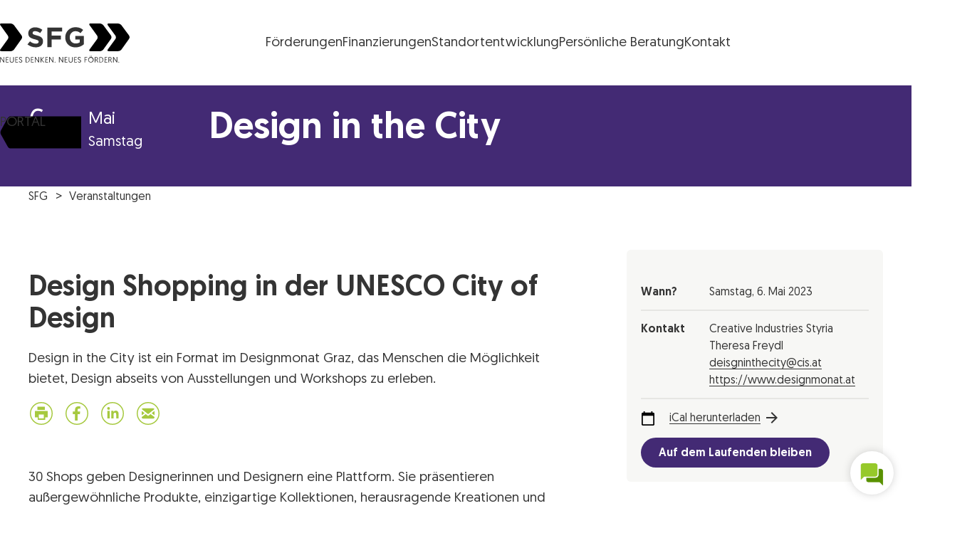

--- FILE ---
content_type: text/html; charset=UTF-8
request_url: https://www.sfg.at/e/design-in-the-city/
body_size: 38328
content:
<!DOCTYPE html>
<html lang="de" class="no-js no-touch">

<head>
	<meta charset="UTF-8" />
		<meta name="viewport" content="width=device-width, initial-scale=1, maximum-scale=3, minimum-scale=1">

	<!--

 __|  \ |     __|   \   _ \ _ \  __|    https://www.engarde.net
 _|     |    (_ |  _ \    / |  | _|     studio@engarde.net
___|_|\_|   \___|_/  _\_|_\___/ ___|    +43 316 77 34 36
  EN GARDE Interdisciplinary GmbH
       === THRU THE HEART ===

-->

	<meta name="wpen-backend-json" id="wpen-backend-json"
		content="{&quot;base_url&quot;:&quot;https:\/\/www.sfg.at&quot;,&quot;template_url&quot;:&quot;https:\/\/www.sfg.at\/wp-content\/themes\/sfg&quot;,&quot;asset_url&quot;:&quot;https:\/\/www.sfg.at\/wp-content\/themes\/sfg\/assets\/dist\/&quot;,&quot;asset_url_scripts&quot;:&quot;https:\/\/www.sfg.at\/wp-content\/themes\/sfg\/assets\/dist\/scripts&quot;,&quot;current_url&quot;:&quot;https:\/\/www.sfg.at\/e\/design-in-the-city\/&quot;,&quot;page_number&quot;:1,&quot;needs_paging&quot;:false,&quot;is_frontend&quot;:true,&quot;is_posts_page&quot;:false,&quot;translationStrings&quot;:{&quot;lightbox_error&quot;:&quot;Der angeforderte Inhalt kann nicht geladen werden.&lt;br\/&gt;Bitte versuch es sp\u00e4ter wieder.&quot;,&quot;lightbox_close&quot;:&quot;Schlie\u00dfen&quot;,&quot;lightbox_next&quot;:&quot;Weiter&quot;,&quot;lightbox_prev&quot;:&quot;Zur\u00fcck&quot;},&quot;google_sensor&quot;:false,&quot;google_apikey&quot;:&quot;AIzaSyA3r0um879eEXXxEhf_jAVsznEvds2tBaQ&quot;}" />

	<meta name='robots' content='index, follow, max-image-preview:large, max-snippet:-1, max-video-preview:-1' />
	<style>img:is([sizes="auto" i], [sizes^="auto," i]) { contain-intrinsic-size: 3000px 1500px }</style>
	
	<!-- This site is optimized with the Yoast SEO plugin v25.7 - https://yoast.com/wordpress/plugins/seo/ -->
	<title>Design in the City - SFG</title>
	<link rel="canonical" href="https://www.sfg.at/e/design-in-the-city/" />
	<meta property="og:locale" content="de_DE" />
	<meta property="og:type" content="article" />
	<meta property="og:title" content="Design in the City - SFG" />
	<meta property="og:url" content="https://www.sfg.at/e/design-in-the-city/" />
	<meta property="og:site_name" content="SFG" />
	<meta property="article:publisher" content="https://www.facebook.com/SteirischeWirtschaftsfoerderungSFG/" />
	<meta property="article:modified_time" content="2023-06-14T12:50:29+00:00" />
	<meta name="twitter:card" content="summary_large_image" />
	<script type="application/ld+json" class="yoast-schema-graph">{"@context":"https://schema.org","@graph":[{"@type":"WebPage","@id":"https://www.sfg.at/e/design-in-the-city/","url":"https://www.sfg.at/e/design-in-the-city/","name":"Design in the City - SFG","isPartOf":{"@id":"https://www.sfg.at/#website"},"datePublished":"2023-03-10T10:59:21+00:00","dateModified":"2023-06-14T12:50:29+00:00","breadcrumb":{"@id":"https://www.sfg.at/e/design-in-the-city/#breadcrumb"},"inLanguage":"de","potentialAction":[{"@type":"ReadAction","target":["https://www.sfg.at/e/design-in-the-city/"]}]},{"@type":"BreadcrumbList","@id":"https://www.sfg.at/e/design-in-the-city/#breadcrumb","itemListElement":[{"@type":"ListItem","position":1,"name":"Startseite","item":"https://www.sfg.at/"},{"@type":"ListItem","position":2,"name":"Veranstaltungen","item":"https://www.sfg.at/e/"},{"@type":"ListItem","position":3,"name":"Design in the City"}]},{"@type":"WebSite","@id":"https://www.sfg.at/#website","url":"https://www.sfg.at/","name":"SFG","description":"Neues denken. Neues fördern.","potentialAction":[{"@type":"SearchAction","target":{"@type":"EntryPoint","urlTemplate":"https://www.sfg.at/?s={search_term_string}"},"query-input":{"@type":"PropertyValueSpecification","valueRequired":true,"valueName":"search_term_string"}}],"inLanguage":"de"}]}</script>
	<!-- / Yoast SEO plugin. -->


<style id='classic-theme-styles-inline-css' type='text/css'>
/*! This file is auto-generated */
.wp-block-button__link{color:#fff;background-color:#32373c;border-radius:9999px;box-shadow:none;text-decoration:none;padding:calc(.667em + 2px) calc(1.333em + 2px);font-size:1.125em}.wp-block-file__button{background:#32373c;color:#fff;text-decoration:none}
</style>
<style id='filebird-block-filebird-gallery-style-inline-css' type='text/css'>
ul.filebird-block-filebird-gallery{margin:auto!important;padding:0!important;width:100%}ul.filebird-block-filebird-gallery.layout-grid{display:grid;grid-gap:20px;align-items:stretch;grid-template-columns:repeat(var(--columns),1fr);justify-items:stretch}ul.filebird-block-filebird-gallery.layout-grid li img{border:1px solid #ccc;box-shadow:2px 2px 6px 0 rgba(0,0,0,.3);height:100%;max-width:100%;-o-object-fit:cover;object-fit:cover;width:100%}ul.filebird-block-filebird-gallery.layout-masonry{-moz-column-count:var(--columns);-moz-column-gap:var(--space);column-gap:var(--space);-moz-column-width:var(--min-width);columns:var(--min-width) var(--columns);display:block;overflow:auto}ul.filebird-block-filebird-gallery.layout-masonry li{margin-bottom:var(--space)}ul.filebird-block-filebird-gallery li{list-style:none}ul.filebird-block-filebird-gallery li figure{height:100%;margin:0;padding:0;position:relative;width:100%}ul.filebird-block-filebird-gallery li figure figcaption{background:linear-gradient(0deg,rgba(0,0,0,.7),rgba(0,0,0,.3) 70%,transparent);bottom:0;box-sizing:border-box;color:#fff;font-size:.8em;margin:0;max-height:100%;overflow:auto;padding:3em .77em .7em;position:absolute;text-align:center;width:100%;z-index:2}ul.filebird-block-filebird-gallery li figure figcaption a{color:inherit}

</style>
<style id='global-styles-inline-css' type='text/css'>
:root{--wp--preset--aspect-ratio--square: 1;--wp--preset--aspect-ratio--4-3: 4/3;--wp--preset--aspect-ratio--3-4: 3/4;--wp--preset--aspect-ratio--3-2: 3/2;--wp--preset--aspect-ratio--2-3: 2/3;--wp--preset--aspect-ratio--16-9: 16/9;--wp--preset--aspect-ratio--9-16: 9/16;--wp--preset--color--black: #000000;--wp--preset--color--cyan-bluish-gray: #abb8c3;--wp--preset--color--white: #ffffff;--wp--preset--color--pale-pink: #f78da7;--wp--preset--color--vivid-red: #cf2e2e;--wp--preset--color--luminous-vivid-orange: #ff6900;--wp--preset--color--luminous-vivid-amber: #fcb900;--wp--preset--color--light-green-cyan: #7bdcb5;--wp--preset--color--vivid-green-cyan: #00d084;--wp--preset--color--pale-cyan-blue: #8ed1fc;--wp--preset--color--vivid-cyan-blue: #0693e3;--wp--preset--color--vivid-purple: #9b51e0;--wp--preset--gradient--vivid-cyan-blue-to-vivid-purple: linear-gradient(135deg,rgba(6,147,227,1) 0%,rgb(155,81,224) 100%);--wp--preset--gradient--light-green-cyan-to-vivid-green-cyan: linear-gradient(135deg,rgb(122,220,180) 0%,rgb(0,208,130) 100%);--wp--preset--gradient--luminous-vivid-amber-to-luminous-vivid-orange: linear-gradient(135deg,rgba(252,185,0,1) 0%,rgba(255,105,0,1) 100%);--wp--preset--gradient--luminous-vivid-orange-to-vivid-red: linear-gradient(135deg,rgba(255,105,0,1) 0%,rgb(207,46,46) 100%);--wp--preset--gradient--very-light-gray-to-cyan-bluish-gray: linear-gradient(135deg,rgb(238,238,238) 0%,rgb(169,184,195) 100%);--wp--preset--gradient--cool-to-warm-spectrum: linear-gradient(135deg,rgb(74,234,220) 0%,rgb(151,120,209) 20%,rgb(207,42,186) 40%,rgb(238,44,130) 60%,rgb(251,105,98) 80%,rgb(254,248,76) 100%);--wp--preset--gradient--blush-light-purple: linear-gradient(135deg,rgb(255,206,236) 0%,rgb(152,150,240) 100%);--wp--preset--gradient--blush-bordeaux: linear-gradient(135deg,rgb(254,205,165) 0%,rgb(254,45,45) 50%,rgb(107,0,62) 100%);--wp--preset--gradient--luminous-dusk: linear-gradient(135deg,rgb(255,203,112) 0%,rgb(199,81,192) 50%,rgb(65,88,208) 100%);--wp--preset--gradient--pale-ocean: linear-gradient(135deg,rgb(255,245,203) 0%,rgb(182,227,212) 50%,rgb(51,167,181) 100%);--wp--preset--gradient--electric-grass: linear-gradient(135deg,rgb(202,248,128) 0%,rgb(113,206,126) 100%);--wp--preset--gradient--midnight: linear-gradient(135deg,rgb(2,3,129) 0%,rgb(40,116,252) 100%);--wp--preset--font-size--small: 13px;--wp--preset--font-size--medium: 20px;--wp--preset--font-size--large: 36px;--wp--preset--font-size--x-large: 42px;--wp--preset--spacing--20: 0.44rem;--wp--preset--spacing--30: 0.67rem;--wp--preset--spacing--40: 1rem;--wp--preset--spacing--50: 1.5rem;--wp--preset--spacing--60: 2.25rem;--wp--preset--spacing--70: 3.38rem;--wp--preset--spacing--80: 5.06rem;--wp--preset--shadow--natural: 6px 6px 9px rgba(0, 0, 0, 0.2);--wp--preset--shadow--deep: 12px 12px 50px rgba(0, 0, 0, 0.4);--wp--preset--shadow--sharp: 6px 6px 0px rgba(0, 0, 0, 0.2);--wp--preset--shadow--outlined: 6px 6px 0px -3px rgba(255, 255, 255, 1), 6px 6px rgba(0, 0, 0, 1);--wp--preset--shadow--crisp: 6px 6px 0px rgba(0, 0, 0, 1);}:where(.is-layout-flex){gap: 0.5em;}:where(.is-layout-grid){gap: 0.5em;}body .is-layout-flex{display: flex;}.is-layout-flex{flex-wrap: wrap;align-items: center;}.is-layout-flex > :is(*, div){margin: 0;}body .is-layout-grid{display: grid;}.is-layout-grid > :is(*, div){margin: 0;}:where(.wp-block-columns.is-layout-flex){gap: 2em;}:where(.wp-block-columns.is-layout-grid){gap: 2em;}:where(.wp-block-post-template.is-layout-flex){gap: 1.25em;}:where(.wp-block-post-template.is-layout-grid){gap: 1.25em;}.has-black-color{color: var(--wp--preset--color--black) !important;}.has-cyan-bluish-gray-color{color: var(--wp--preset--color--cyan-bluish-gray) !important;}.has-white-color{color: var(--wp--preset--color--white) !important;}.has-pale-pink-color{color: var(--wp--preset--color--pale-pink) !important;}.has-vivid-red-color{color: var(--wp--preset--color--vivid-red) !important;}.has-luminous-vivid-orange-color{color: var(--wp--preset--color--luminous-vivid-orange) !important;}.has-luminous-vivid-amber-color{color: var(--wp--preset--color--luminous-vivid-amber) !important;}.has-light-green-cyan-color{color: var(--wp--preset--color--light-green-cyan) !important;}.has-vivid-green-cyan-color{color: var(--wp--preset--color--vivid-green-cyan) !important;}.has-pale-cyan-blue-color{color: var(--wp--preset--color--pale-cyan-blue) !important;}.has-vivid-cyan-blue-color{color: var(--wp--preset--color--vivid-cyan-blue) !important;}.has-vivid-purple-color{color: var(--wp--preset--color--vivid-purple) !important;}.has-black-background-color{background-color: var(--wp--preset--color--black) !important;}.has-cyan-bluish-gray-background-color{background-color: var(--wp--preset--color--cyan-bluish-gray) !important;}.has-white-background-color{background-color: var(--wp--preset--color--white) !important;}.has-pale-pink-background-color{background-color: var(--wp--preset--color--pale-pink) !important;}.has-vivid-red-background-color{background-color: var(--wp--preset--color--vivid-red) !important;}.has-luminous-vivid-orange-background-color{background-color: var(--wp--preset--color--luminous-vivid-orange) !important;}.has-luminous-vivid-amber-background-color{background-color: var(--wp--preset--color--luminous-vivid-amber) !important;}.has-light-green-cyan-background-color{background-color: var(--wp--preset--color--light-green-cyan) !important;}.has-vivid-green-cyan-background-color{background-color: var(--wp--preset--color--vivid-green-cyan) !important;}.has-pale-cyan-blue-background-color{background-color: var(--wp--preset--color--pale-cyan-blue) !important;}.has-vivid-cyan-blue-background-color{background-color: var(--wp--preset--color--vivid-cyan-blue) !important;}.has-vivid-purple-background-color{background-color: var(--wp--preset--color--vivid-purple) !important;}.has-black-border-color{border-color: var(--wp--preset--color--black) !important;}.has-cyan-bluish-gray-border-color{border-color: var(--wp--preset--color--cyan-bluish-gray) !important;}.has-white-border-color{border-color: var(--wp--preset--color--white) !important;}.has-pale-pink-border-color{border-color: var(--wp--preset--color--pale-pink) !important;}.has-vivid-red-border-color{border-color: var(--wp--preset--color--vivid-red) !important;}.has-luminous-vivid-orange-border-color{border-color: var(--wp--preset--color--luminous-vivid-orange) !important;}.has-luminous-vivid-amber-border-color{border-color: var(--wp--preset--color--luminous-vivid-amber) !important;}.has-light-green-cyan-border-color{border-color: var(--wp--preset--color--light-green-cyan) !important;}.has-vivid-green-cyan-border-color{border-color: var(--wp--preset--color--vivid-green-cyan) !important;}.has-pale-cyan-blue-border-color{border-color: var(--wp--preset--color--pale-cyan-blue) !important;}.has-vivid-cyan-blue-border-color{border-color: var(--wp--preset--color--vivid-cyan-blue) !important;}.has-vivid-purple-border-color{border-color: var(--wp--preset--color--vivid-purple) !important;}.has-vivid-cyan-blue-to-vivid-purple-gradient-background{background: var(--wp--preset--gradient--vivid-cyan-blue-to-vivid-purple) !important;}.has-light-green-cyan-to-vivid-green-cyan-gradient-background{background: var(--wp--preset--gradient--light-green-cyan-to-vivid-green-cyan) !important;}.has-luminous-vivid-amber-to-luminous-vivid-orange-gradient-background{background: var(--wp--preset--gradient--luminous-vivid-amber-to-luminous-vivid-orange) !important;}.has-luminous-vivid-orange-to-vivid-red-gradient-background{background: var(--wp--preset--gradient--luminous-vivid-orange-to-vivid-red) !important;}.has-very-light-gray-to-cyan-bluish-gray-gradient-background{background: var(--wp--preset--gradient--very-light-gray-to-cyan-bluish-gray) !important;}.has-cool-to-warm-spectrum-gradient-background{background: var(--wp--preset--gradient--cool-to-warm-spectrum) !important;}.has-blush-light-purple-gradient-background{background: var(--wp--preset--gradient--blush-light-purple) !important;}.has-blush-bordeaux-gradient-background{background: var(--wp--preset--gradient--blush-bordeaux) !important;}.has-luminous-dusk-gradient-background{background: var(--wp--preset--gradient--luminous-dusk) !important;}.has-pale-ocean-gradient-background{background: var(--wp--preset--gradient--pale-ocean) !important;}.has-electric-grass-gradient-background{background: var(--wp--preset--gradient--electric-grass) !important;}.has-midnight-gradient-background{background: var(--wp--preset--gradient--midnight) !important;}.has-small-font-size{font-size: var(--wp--preset--font-size--small) !important;}.has-medium-font-size{font-size: var(--wp--preset--font-size--medium) !important;}.has-large-font-size{font-size: var(--wp--preset--font-size--large) !important;}.has-x-large-font-size{font-size: var(--wp--preset--font-size--x-large) !important;}
:where(.wp-block-post-template.is-layout-flex){gap: 1.25em;}:where(.wp-block-post-template.is-layout-grid){gap: 1.25em;}
:where(.wp-block-columns.is-layout-flex){gap: 2em;}:where(.wp-block-columns.is-layout-grid){gap: 2em;}
:root :where(.wp-block-pullquote){font-size: 1.5em;line-height: 1.6;}
</style>
<link rel='stylesheet' id='wp-smart-crop-renderer-css' href='https://www.sfg.at/wp-content/plugins/wp-smartcrop/css/image-renderer.css?ver=2.0.10' type='text/css' media='all' />
<link rel='stylesheet' id='borlabs-cookie-css' href='https://www.sfg.at/wp-content/cache/borlabs-cookie/borlabs-cookie_1_de.css?ver=2.3.6-45' type='text/css' media='all' />
<link rel='stylesheet' id='sfg-style-css' href='https://www.sfg.at/wp-content/themes/sfg/assets/dist/styles/style.css?ver=747e74c34507a4d09dd48e1a04f79aef' type='text/css' media='all' />
<link rel='stylesheet' id='sfg-tailwind-css' href='https://www.sfg.at/wp-content/themes/sfg/assets/dist/styles/tailwind.css?ver=1762877148' type='text/css' media='all' />
<script type="text/javascript" src="https://www.sfg.at/wp-content/themes/sfg/assets/dist/scripts/main.js?ver=747e74c34507a4d09dd48e1a04f79aef" id="jquery-js"></script>
<script type="text/javascript" id="file_uploads_nfpluginsettings-js-extra">
/* <![CDATA[ */
var params = {"clearLogRestUrl":"https:\/\/www.sfg.at\/wp-json\/nf-file-uploads\/debug-log\/delete-all","clearLogButtonId":"file_uploads_clear_debug_logger","downloadLogRestUrl":"https:\/\/www.sfg.at\/wp-json\/nf-file-uploads\/debug-log\/get-all","downloadLogButtonId":"file_uploads_download_debug_logger"};
/* ]]> */
</script>
<script type="text/javascript" src="https://www.sfg.at/wp-content/plugins/ninja-forms-uploads/assets/js/nfpluginsettings.js?ver=3.3.22" id="file_uploads_nfpluginsettings-js"></script>
<link rel='shortlink' href='https://www.sfg.at/?p=81117' />
<link rel="alternate" title="oEmbed (JSON)" type="application/json+oembed" href="https://www.sfg.at/wp-json/oembed/1.0/embed?url=https%3A%2F%2Fwww.sfg.at%2Fe%2Fdesign-in-the-city%2F&#038;lang=de" />
<link rel="alternate" title="oEmbed (XML)" type="text/xml+oembed" href="https://www.sfg.at/wp-json/oembed/1.0/embed?url=https%3A%2F%2Fwww.sfg.at%2Fe%2Fdesign-in-the-city%2F&#038;format=xml&#038;lang=de" />
<meta name="application-name" content="SFG" />
			<link rel="preload" href="https://bot.sfg.at/ws-assets/trnc.wschat.min.css" as="style">
			
<meta name="format-detection" content="telephone=no" />
<link rel="icon" sizes="32x32" href="https://www.sfg.at/wp-content/themes/sfg/assets/dist/images/favicons/favicon-32x32.png?v=747e74c34507a4d09dd48e1a04f79aef" type="image/png" />
<link rel="icon" sizes="16x16" href="https://www.sfg.at/wp-content/themes/sfg/assets/dist/images/favicons/favicon-16x16.png?v=747e74c34507a4d09dd48e1a04f79aef" type="image/png" />
<link rel="apple-touch-icon" sizes="180x180" href="https://www.sfg.at/wp-content/themes/sfg/assets/dist/images/favicons/apple-touch-icon.png?v=747e74c34507a4d09dd48e1a04f79aef" />
<link rel="manifest" href="https://www.sfg.at/wp-content/themes/sfg/assets/dist/images/favicons/manifest.json?v=747e74c34507a4d09dd48e1a04f79aef" />
<link rel="mask-icon" color="#3fa5c6" href="https://www.sfg.at/wp-content/themes/sfg/assets/dist/images/favicons/safari-pinned-tab.svg?v=747e74c34507a4d09dd48e1a04f79aef" />
<meta name="theme-color" content="#ffffff" />


</head>

<body class="wp-singular  wp-theme-sfg" ><header class="tailwind">
	<div class="relative bg-background text-foreground fill-accent w-full ">
		<div
			class="flex justify-between items-center md:h-[120px] p-4 px-5 lg:p-8 sfg-wrapper-limit-lg flex-wrap sm:flex-nowrap">
			<a href="https://www.sfg.at/"
				class="sfg-logo text-foreground fill-accent hover:fill-accent-400 transition-all duration-300 w-full sm:w-auto"
				title="SFG Logo">
				<?xml version="1.0" encoding="utf-8"?><svg xmlns="http://www.w3.org/2000/svg" viewBox="0 0 182.3 55" width="182.3" height="55"><path d="M.6 2.5S-1.2 0 1.9 0h13c1.9.1 3.7 1 4.9 2.5l10.5 14.3c1 1.5 1.1 3.5 0 4.9L19.8 36.4c-1.2 1.5-2.9 2.4-4.8 2.5H1.8s-3.1 0-1.3-2.5L11 21.9c1-1.5 1-3.5 0-4.9L.6 2.5zM126.1 2.5S124.3 0 127.4 0h13.1c1.9.1 3.7 1 4.9 2.5L156 16.8c1 1.5 1.1 3.4 0 4.9l-10.6 14.7c-1.2 1.5-2.9 2.4-4.8 2.5h-13.3s-3.1 0-1.3-2.5l10.6-14.5c1-1.5 1-3.4 0-4.9L126.1 2.5z"/><path d="M151.7 2.5S149.9 0 152.9 0H166c1.9.1 3.7 1 4.9 2.5l10.6 14.3c1 1.5 1.1 3.4 0 4.9L171 36.4c-1.2 1.5-2.9 2.4-4.8 2.5h-13.3s-3.1 0-1.2-2.5l10.6-14.5c1-1.5 1-3.4 0-4.9L151.7 2.5z"/><g fill="currentColor"><path d="M.2 54.8H1v-6.1l4.2 6.1h.9v-7.7h-.8v6.1l-4.3-6H.2v7.6zm8 0H12V54H9.1v-2.7h2.4v-.8H9.1V48h2.8v-.8H8.2v7.6zm8.4.2c1.5.1 2.8-1 2.9-2.5V47.2h-.9v4.9c.1 1-.6 2-1.6 2.1h-.4c-1 .1-1.9-.7-2-1.7V47.2h-.9v4.9c-.1 1.5.9 2.8 2.4 2.9h.5zm4.9-.2h3.8V54h-2.9v-2.7h2.4v-.8h-2.4V48h2.8v-.8h-3.6v7.6zm5.1-1.5c.3 1 1.3 1.7 2.4 1.7 1.2.1 2.2-.8 2.3-1.9v-.2c0-2.5-3.6-2.1-3.6-3.9 0-.6.5-1.2 1.1-1.2h.2c.6 0 1.2.4 1.4 1l.7-.3C30.9 47.6 30 47 29 47c-1.1-.1-2.1.7-2.2 1.8v.2c0 2.5 3.6 2 3.6 3.9 0 .7-.5 1.3-1.2 1.3H29c-.8 0-1.5-.5-1.7-1.2l-.7.3zm9.5 1.5h1.6c2.6 0 4.1-1.3 4.1-3.8 0-2.4-1.5-3.8-4.1-3.8h-1.6v7.6zm.9-.7V48h.9c1.5-.1 2.9 1 3 2.6v.5c.2 1.5-.9 2.9-2.5 3.1h-.6l-.8-.1zm6.5.7h3.8V54h-2.9v-2.7h2.4v-.8h-2.4V48h2.8v-.8h-3.6c-.1 0-.1 7.6-.1 7.6zm5.5 0h.9v-6.1l4.2 6.1h.9v-7.7h-.9v6.1l-4.2-6.1H49v7.7zm8.1 0h.9V51l3.2 3.9h1.1l-3.4-4 3.2-3.7H61l-3 3.5v-3.5h-.9v7.6zm6.6 0h3.8V54h-2.9v-2.7H67v-.8h-2.4V48h2.8v-.8h-3.6l-.1 7.6zm5.5 0h.9v-6.1l4.2 6.1h.9v-7.7h-.9v6.1l-4.2-6.1h-.9v7.7zm7.6-.4c0 .3.3.6.6.6s.6-.3.6-.6-.3-.6-.6-.6c-.4 0-.6.2-.6.6zm6.1.4h.9v-6.1l4.2 6.1h.9v-7.7H88v6.1l-4.2-6.1h-.9v7.7zm8.1 0h3.8V54h-2.9v-2.7h2.4v-.8h-2.4V48h2.8v-.8H91v7.6zm8.4.2c1.5.1 2.8-1 2.9-2.5V47.2h-.9v4.9c.1 1.1-.7 2-1.8 2.1-1.1.1-2-.7-2.1-1.8v-5.2h-.9v4.9c-.1 1.5.9 2.8 2.4 2.9h.4zm4.9-.2h3.8V54h-2.9v-2.7h2.4v-.8h-2.4V48h2.8v-.8h-3.6l-.1 7.6zm5-1.5c.3 1 1.3 1.7 2.4 1.7 1.2.1 2.2-.8 2.3-1.9v-.2c0-2.5-3.6-2.1-3.6-3.9 0-.6.5-1.2 1.1-1.2h.2c.6 0 1.2.4 1.4 1l.7-.3c-.3-.9-1.2-1.5-2.2-1.5-1.1-.1-2.1.7-2.2 1.8v.2c0 2.5 3.6 2 3.6 3.9 0 .7-.5 1.3-1.2 1.3h-.2c-.8 0-1.5-.5-1.7-1.2l-.6.3zm9.6 1.5h.9v-3.4h2.4v-.8h-2.4V48h2.8v-.8H119l-.1 7.6zm5-3.8c0 2.2 1.8 3.9 4 3.9s3.9-1.8 3.9-4c0-2.1-1.8-3.9-3.9-3.9-2.1 0-3.9 1.7-3.9 3.8-.1.1-.1.1-.1.2zm.9 0c.1-1.7 1.5-2.9 3.1-2.8 1.7.1 2.9 1.5 2.8 3.1-.1 1.6-1.4 2.8-3 2.8-1.7 0-3-1.4-3-3 .1 0 .1-.1.1-.1zm1.6-5.1c0 .3.2.5.5.6.3 0 .5-.2.5-.5s-.2-.5-.5-.6c-.3 0-.5.2-.5.5zm1.8 0c0 .3.2.5.5.6.3 0 .5-.2.5-.5s-.2-.5-.5-.6c-.3 0-.5.2-.5.5zm5.2 8.9h.9v-3.3h1.3l1.7 3.3h1l-1.9-3.5c.8-.3 1.4-1.1 1.3-2 0-1.3-.8-2.1-2.4-2.1h-2v7.6h.1zm.9-4.1V48h1c1.1 0 1.5.5 1.5 1.4.1.7-.4 1.3-1.1 1.4H134.3zm5.4 4.1h1.6c2.6 0 4.1-1.3 4.1-3.8 0-2.4-1.5-3.8-4.1-3.8h-1.6v7.6zm.9-.7V48h.9c1.5-.1 2.9 1 3 2.6v.5c.2 1.5-.9 2.9-2.5 3.1h-.6l-.8-.1zm6.5.7h3.8V54H148v-2.7h2.4v-.8H148V48h2.8v-.8h-3.6l-.1 7.6zm5.5 0h.9v-3.3h1.3l1.7 3.3h1l-1.9-3.5c.9-.3 1.4-1.1 1.3-2 0-1.3-.8-2.1-2.4-2.1h-2l.1 7.6zm.9-4.1V48h1c1.1 0 1.5.5 1.5 1.4.1.7-.4 1.3-1.1 1.4H153.5zm5.5 4.1h.9v-6.1l4.2 6.1h.9v-7.7h-.9v6.1l-4.2-6.1h-.9v7.7zm7.5-.4c0 .3.3.6.6.6s.6-.3.6-.6-.3-.6-.6-.6-.6.2-.6.6zM50.4 33.5c5.9 0 10.1-3.1 10.1-8.5 0-4.8-3.1-6.8-8.7-8.2-4.7-1.2-5.9-1.8-5.9-3.6v-.1c0-1.3 1.2-2.4 3.5-2.4 2.6.2 5.1 1.1 7.1 2.7l3.1-4.5c-2.9-2.3-6.5-3.5-10.2-3.5-5.6 0-9.6 3.3-9.6 8.3v.1c0 5.4 3.6 7 9.1 8.4 4.6 1.2 5.5 2 5.5 3.5v.1c0 1.6-1.5 2.6-4 2.6-3-.1-5.9-1.3-8.2-3.3l-3.6 4.3c3.4 2.6 7.6 4.2 11.8 4.1zm16.1-.3h6V22.6h13.1v-5.5H72.5v-5.8h14.8V5.8H66.5v27.4zm39.7.4c4.3 0 8.5-1.5 11.7-4.3V17.4H106v5.2h6.1v3.9c-1.7 1.1-3.7 1.7-5.7 1.6-4.8 0-8.3-3.7-8.3-8.7v-.1c0-4.7 3.5-8.5 7.9-8.5 2.7-.1 5.2.9 7.2 2.8L117 9c-2.9-2.4-5.8-3.8-10.8-3.8C98.4 5 92 11.2 91.8 19v.5c-.1 8.1 5.8 14.1 14.4 14.1z"/></g></svg>
				<span class="sr-only">Steirische Wirtschaftsförderungsgesellschaft mbH SFG Logo</span>
			</a>
										<div class="sfg-header-nav-container">
					<div class="flex items-center justify-start sm:justify-center gap-4">
													<ul class="sfg-header-nav-main">
								<li id="menu-item-105708" class="menu-item menu-item-type-post_type menu-item-object-page menu-item-105708 en-menutop__item menu-item--level_0"><a href="https://www.sfg.at/foerderungen/" class="menu-item__inner"><span class="menu-item__title">Förderungen</span></a></li>
<li id="menu-item-105709" class="menu-item menu-item-type-post_type menu-item-object-page menu-item-105709 en-menutop__item menu-item--level_0"><a href="https://www.sfg.at/finanzierungen/" class="menu-item__inner"><span class="menu-item__title">Finanzierungen</span></a></li>
<li id="menu-item-105710" class="menu-item menu-item-type-post_type menu-item-object-page menu-item-105710 en-menutop__item menu-item--level_0"><a href="https://www.sfg.at/standortentwicklung/" class="menu-item__inner"><span class="menu-item__title"><span class="en-hidden-lg-down">Standortentwicklung</span><span class="en-hidden-lg-up">Standort</span></span></a></li>
<li id="menu-item-105735" class="menu-item menu-item-type-post_type menu-item-object-page menu-item-105735 en-menutop__item menu-item--level_0"><a href="https://www.sfg.at/forschen-entwickeln/standortcoaching/" class="menu-item__inner"><span class="menu-item__title"><span class="en-hidden-lg-down">Persönliche Beratung</span><span class="en-hidden-lg-up">Beratung</span></span></a></li>
<li id="menu-item-105712" class="menu-item menu-item-type-post_type menu-item-object-page menu-item-105712 en-menutop__item menu-item--level_0"><a href="https://www.sfg.at/kontakt/" class="menu-item__inner"><span class="menu-item__title">Kontakt</span></a></li>
							</ul>
											</div>
				</div>
						<div class="w-[4rem] h-full">
				<!-- spacer so the menu is visually centered between logo and portal button -->
			</div>
		</div>
		<div
			class="sfg-menu-portal-button-container absolute top-4 sm:top-0 right-0 h-[55px] sm:h-[71px] sm:h-full md:bottom-0  w-[6em] flex items-center justify-end z-20 overflow-hidden">
							<a href="https://portal.sfg.at/apex/r/portal/portal/startseite" target="_blank" class="sfg-portal-button text-black relative w-[130px] h-[34px] fill-accent hover:fill-accent-400
				transition-all duration-300 translate-x-2 hover:translate-x-0">
					<span class="absolute inset-0 flex items-center justify-center" aria-hidden="true">
						<svg width="115" height="46" viewBox="0 0 115 46" xmlns="http://www.w3.org/2000/svg">
    <path
        d="M134.5 42.6462C134.5 42.6462 136.084 45.5 133.399 45.5L14.9843 45.4999C14.9843 45.4999 12.2894 45.4999 10.6953 42.6586L1.34871 26.0594C1.34871 26.0594 -0.254942 23.2181 1.32022 20.3518L10.6193 3.36624C10.6193 3.36624 12.185 0.500001 14.8799 0.500001L133.399 0.500099C133.399 0.500099 136.084 0.500099 134.5 3.35387L125.153 20.1525C125.153 20.1525 123.568 23.0063 125.153 25.8601L134.5 42.6587L134.5 42.6462Z" />
</svg>					</span> <span
						class="absolute top-1 right-0 left-2 bottom-0 flex items-center justify-center font-medium uppercase leading-none">
						Portal
					</span>
				</a>
					</div>
	</div>
</header>
<article class="en-content  ">	
	<section class="en-griditem en-mdl en-mdl--full en-mdl-event_detail en-pad-feature"  data-en-mdl-pool-name="default" data-en-mdl-level="0" id="_en-mdl--1">
	<div class="en-anchor en-mdl-event_detail__anchor"  id="en-mdl--1"></div>
	<div class="en-griditem__inner en-mdl-event_detail__inner en-overflow--hidden">
				
<div class="en-banner en-bg-secondary en-text-white ">
	<div class="en-banner__wrapper en-wrapper-limit">

							<div class="en-act en-act-full-elements">
									<div class="en-act__day en-act__element--1">6</div>

													<div class="en-act__date en-act__element--2" itemprop="startDate"
						content="2019-06-06T18:00">
						<span class="en-act__month en-format-h4">Mai</span><br>
						Samstag<br><span class="en-format-no-wrap"></span>
					</div>
													<div class="en-act__info en-act__element--3">
						<h2 class="en-act__title en-format-h1"
							itemprop="name">Design in the City</h2>
					</div>
											</div>
			</div>
</div>
<!-- Header fancy -->
<div class="en-wrapper-limit en-mdl-breadcrumpwrapper">
	<div class="en-banner__wrapper en-space-b-xl">
				
<ul class="en-breadcrumbs">
			<li class="en-breadcrumb home"><a
				class="en-breadcrumb__inner en-hover en-hover--underline en-hover--underline-no-sm"
				href="https://www.sfg.at/"><span class="en-format-text-sm ">SFG</span></a>
		</li>
			<li class="en-breadcrumb archive pt-event"><a
				class="en-breadcrumb__inner en-hover en-hover--underline en-hover--underline-no-sm"
				href="https://www.sfg.at/veranstaltungen/"><span class="en-format-text-sm ">Veranstaltungen</span></a>
		</li>
			<li class="en-breadcrumb design-in-the-city pt-event"><a
				class="en-breadcrumb__inner en-hover en-hover--underline en-hover--underline-no-sm"
				href="https://www.sfg.at/e/design-in-the-city/"><span class="en-format-text-sm en-format-fw-medium">Design in the City</span></a>
		</li>
	</ul>
	</div>

</div>

<div class="en-wrapper-limit en-wrapper-mdl">
	<div class="en-headerfancy">
		<div class="en-headerfancy__textcontainer en-headerfancy__textcontainer-plus-card">

							<div class="en-headerfancy__textwrapper">

											<h1 class="en-format-h1">

														<span class="">
								Design Shopping in der UNESCO City of Design							</span>

						</h1>
										Design in the City ist ein Format im Designmonat Graz, das Menschen die Möglichkeit bietet, Design abseits von Ausstellungen und Workshops zu erleben.
					
											<div class="en-space-t-sm">
									<div class="en-mdl-action-links">
	<ul class="en-flex en-flex--row en-flex--items-center">
		<li class="en-action-links__service en-flexitem--no-grow">
			<a href="#" class="en-action-link--hover en-js-print">
				<div class="en-action-links__service-inner">
										<svg class="en-svg" id="Ebene_1" data-name="Ebene 1" xmlns="http://www.w3.org/2000/svg" viewBox="0 0 63.9996 64"><title>Druck</title><g id="Path_333" data-name="Path 333"><path d="M21.98931,43h-7.9895V25h36V43h-7v7h-21Zm3.0105-8V46h14V35Zm-4-22h21v9h-21Z"/></g><path d="M31.99981,3.00011A28.99989,28.99989,0,1,1,2.99981,32a29.03278,29.03278,0,0,1,29-28.99989m0-3A31.99989,31.99989,0,1,0,63.99981,32a32.0359,32.0359,0,0,0-32-31.99989Z"/></svg>
					<div class="en-hidden">print</div>
				</div>
			</a>
		</li><li class="en-action-links__service en-flexitem--no-grow">
			<a href="https://www.facebook.com/sharer/sharer.php?u=https%3A%2F%2Fwww.sfg.at%2Fe%2Fdesign-in-the-city%2F" target="_blank" class="en-action-link--hover ">
				<div class="en-action-links__service-inner">
										<svg class="en-svg" id="Ebene_1" data-name="Ebene 1" xmlns="http://www.w3.org/2000/svg" viewBox="0 0 63.9996 64"><title>Facebook</title><path d="M26.7439,52.0538V33.7839H20.5942V26.6323h6.1497V21.3705c0-6.1009,3.7305-9.4242,9.1716-9.4242a52.29009,52.29009,0,0,1,5.4899.277v6.3778H37.6586c-2.9649,0-3.5432,1.4009-3.5432,3.4698v4.5533h7.08641l-.92041,7.1515H34.0746V52.0538Z"/><path d="M31.99981,3.00012A28.99988,28.99988,0,1,1,2.99981,32a29.03279,29.03279,0,0,1,29-28.99988m0-3A31.99988,31.99988,0,1,0,63.99981,32a32.03589,32.03589,0,0,0-32-31.99988Z"/></svg>
					<div class="en-hidden">Like</div>
				</div>
			</a>
		</li><li class="en-action-links__service en-flexitem--no-grow">
			<a href="https://www.linkedin.com/shareArticle?url=https%3A%2F%2Fwww.sfg.at%2Fe%2Fdesign-in-the-city%2F" target="_blank" class="en-action-link--hover ">
				<div class="en-action-links__service-inner">
										<svg class="en-svg" id="Ebene_1" data-name="Ebene 1" xmlns="http://www.w3.org/2000/svg" viewBox="0 0 63.9996 64">
  <title>LinkedIn</title>
  <path d="M32,3A29,29,0,1,1,3,32,29.0328,29.0328,0,0,1,32,3m0-3A32,32,0,1,0,64,32,32.0359,32.0359,0,0,0,32,0Z"/>
  <g>
    <rect x="17.5285" y="24.6614" width="6.7118" height="21.3223"/>
    <path d="M20.8844,21.7069a3.8535,3.8535,0,1,1,3.87-3.8525A3.8,3.8,0,0,1,20.8844,21.7069Z"/>
    <path d="M48.9849,46H42.2731V34.354c0-3.436-1.4608-4.4956-3.3447-4.4956-1.9915,0-3.9443,1.4989-3.9443,4.5813V46H28.2724V24.6777h6.4549v2.9541h.0855a7.3222,7.3222,0,0,1,6.38-3.5535c3.7452,0,7.7925,2.2215,7.7925,8.7344Z"/>
  </g>
</svg>

					<div class="en-hidden">Share</div>
				</div>
			</a>
		</li><li class="en-action-links__service en-flexitem--no-grow">
			<a href="mailto:?subject=Siehe%20SFG.at%3A%20Design%20in%20the%20City&amp;body=Hier%20der%20Link%20zur%20Seite%3A%0D%0Ahttps%3A%2F%2Fwww.sfg.at%2Fe%2Fdesign-in-the-city%2F" class="en-action-link--hover ">
				<div class="en-action-links__service-inner">
										<svg class="en-svg" id="Ebene_1" data-name="Ebene 1" xmlns="http://www.w3.org/2000/svg" viewBox="0 0 63.9996 64"><title>E-Mail</title><path d="M31.99983,33.95169l17.75452-14.0166a3.60327,3.60327,0,0,0-3.35443-2.32977H17.59968a3.60342,3.60342,0,0,0-3.35486,2.3294Z"/><polygon points="50 24.838 41.937 31.203 50 37.25 50 24.838"/><path d="M38.68916,33.76724l-6.68933,5.28113L25.3105,33.76724,13.99977,42v.80557a3.61061,3.61061,0,0,0,3.59991,3.58911H46.39992a3.61061,3.61061,0,0,0,3.59991-3.59991V42Z"/><polygon points="22.062 31.203 14 24.838 14 37.25 22.062 31.203"/><path d="M31.99982,3.00011A28.99989,28.99989,0,1,1,2.99982,32a29.03278,29.03278,0,0,1,29-28.99989m0-3A31.99989,31.99989,0,1,0,63.99982,32a32.03589,32.03589,0,0,0-32-31.99989Z"/></svg>
					<div class="en-hidden">E-Mail</div>
				</div>
			</a>
		</li>	</ul>

</div>
						</div>
					
											<div class="en-space-t-def en-text-module-in-event en-hidden-md-down">
							<section class="en-griditem en-mdl en-mdl--full en-mdl-text"  data-en-mdl-level="1" id="_en-mdl--5" data-en-mdl-style="default">
	<div class="en-anchor en-mdl-text__anchor"  id="en-mdl--5"></div>
	<div class="en-griditem__inner en-mdl-text__inner">
		
<!-- normal Text indent -->
<div class="en-wrapper-limit">
	<div class="en-wrapper-content">
				<div class="  " data-en-layout="default">
			<div class="">
								<div class="en-wysiwyg  ">
					<p style="font-weight: 400">30 Shops geben Designerinnen und Designern eine Plattform. Sie präsentieren außergewöhnliche Produkte, einzigartige Kollektionen, herausragende Kreationen und jede Menge Informationen über Nutzen und den Mehrwert von Design. Es geht aber nicht nur ums Shoppen: Denn Graz ist nicht nur eine UNESCO City of Design, sondern vor allem eine City of Designers – zu erleben ist das unter anderem bei geführten Touren mit den <a href="https://www.grazguides.at/de/">GrazGuides</a>, die zur vielfältigen Entdeckungsreise durch die Stadt laden.</p>
				</div>
			</div>
		</div>
	</div>
</div>
	</div>
</section>
						</div>
									</div>
					</div>
					<div class="en-headerfancy__card">
							<div class="en-card en-card--grayBg">

		
		<div class="en-card__body">
							<div class="en-facts">
											<div class="en-facts__item en-flex en-flex--row">
							<div class="en-facts__term">Wann?</div>
							<div class="en-facts__description  ">
																<span class="en-long-word-break">Samstag, <span class="en-format-no-wrap">6. Mai 2023</span>&nbsp;&nbsp;<span class="en-format-no-wrap"></span></span>							</div>
						</div>
											<div class="en-facts__item en-flex en-flex--row">
							<div class="en-facts__term">Kontakt</div>
							<div class="en-facts__description  ">
																<span class="en-long-word-break">Creative Industries Styria<br />
Theresa Freydl <br><div><a target="_blank" href="mailto:deisgninthecity@cis.at" class="en-link en-hover en-long-word-break">deisgninthecity@cis.at</a></div><div><a target="_blank" href="https://www.designmonat.at" class="en-link en-hover en-long-word-break en-format-small">https://www.designmonat.at</a></div></span>							</div>
						</div>
					

				</div>
			
		</div>

		<div class="en-card__footer en-card__body">
							<div class="">
					<a class="en-link en-hover" href="https://www.sfg.at/e/design-in-the-city/?action=export_ics">
						<span
							class="en-space-r-xs "><?xml version="1.0" encoding="utf-8"?>
<!-- Generator: Adobe Illustrator 23.0.3, SVG Export Plug-In . SVG Version: 6.00 Build 0)  -->
<svg class="en-svg en-icon--icalendar" version="1.1" id="Ebene_1" xmlns="http://www.w3.org/2000/svg" xmlns:xlink="http://www.w3.org/1999/xlink" x="0px" y="0px"
	 viewBox="0 0 64 64" style="enable-background:new 0 0 64 64;" xml:space="preserve">
<style type="text/css">
	.st0{fill:#FFFFFF;}
	.st1{fill:#6D9100;}
	.st2{fill:#A6C93F;}
	.st3{enable-background:new    ;}
</style>
<path id="Path_548_1_" d="M55.26,5.82h-2.91V0h-5.82v5.82H17.45V0h-5.82v5.82h-2.9c-3.21,0.01-5.81,2.61-5.82,5.81v46.55
	c0.01,3.21,2.61,5.81,5.82,5.82h46.53c3.22,0,5.82-2.6,5.83-5.82V11.63C61.08,8.42,58.47,5.82,55.26,5.82z M55.26,58.17H8.73V20.34
	h46.53V58.17z"/>
</svg>
</span>

						<span class="en-textlink-underline"> iCal herunterladen</span>
						<span class="en-icon" data-en-icon="arrow-right"></span>
					</a>
				</div>
						
			
			
			
			
							<div class="en-space-t-sm en-flex">
					<span data-en-cc-target=".en-popup--newsletter"
						data-en-cc-method="add" data-en-cc-class="tingle-modal--visible"
						class="en-button-round en-button-round--secondary">Auf dem Laufenden bleiben</span>
				</div>
			
		</div>
	</div>

			</div>
		
	</div>

</div>
	<div class="en-space-t-lg en-text-module-in-event en-hidden-md-up">
		<section class="en-griditem en-mdl en-mdl--full en-mdl-text"  data-en-mdl-level="1" id="_en-mdl--5" data-en-mdl-style="default">
	<div class="en-anchor en-mdl-text__anchor"  id="en-mdl--5"></div>
	<div class="en-griditem__inner en-mdl-text__inner">
		
<!-- normal Text indent -->
<div class="en-wrapper-limit">
	<div class="en-wrapper-content">
				<div class="  " data-en-layout="default">
			<div class="">
								<div class="en-wysiwyg  ">
					<p style="font-weight: 400">30 Shops geben Designerinnen und Designern eine Plattform. Sie präsentieren außergewöhnliche Produkte, einzigartige Kollektionen, herausragende Kreationen und jede Menge Informationen über Nutzen und den Mehrwert von Design. Es geht aber nicht nur ums Shoppen: Denn Graz ist nicht nur eine UNESCO City of Design, sondern vor allem eine City of Designers – zu erleben ist das unter anderem bei geführten Touren mit den <a href="https://www.grazguides.at/de/">GrazGuides</a>, die zur vielfältigen Entdeckungsreise durch die Stadt laden.</p>
				</div>
			</div>
		</div>
	</div>
</div>
	</div>
</section>
	</div>
	<div class="en-wrapper-limit">

		<div class="en-space-t-def">
			<div class=" en-mdl-list-event">
				<div class="en-mdl-list__submodules en-wrapper-limit">
									</div>
			</div>
		</div>

	</div>

	</div>
</section>
</article>

	
<div class="tailwind en-footer-space-top " data-theme="dark">
	<footer class="bg-background text-primary py-4 lg:py-8 lg:px-8 px-4 border-t border-gray-400">

		<div class="sfg-wrapper-limit">

			<!-- Footer Nav Main -->
			<section class="sfg-footer-main-section lg:mt-8 lg:pt-8">
				<!-- Desktop Footer Nav Main -->
				<div class="hidden lg:block w-full">
											<ul class="sfg-footer-nav-main"><li id="menu-item-105713" class="menu-item menu-item-type-custom menu-item-object-custom menu-item-has-children menu-item-105713 en-menutop__item menu-item--level_0"><a class="menu-item__inner"><span class="menu-item__title">SFG</span></a>
<ul class="sub-menu">
	<li id="menu-item-105716" class="menu-item menu-item-type-post_type menu-item-object-page menu-item-105716 en-menutop__item"><a href="https://www.sfg.at/die-sfg/" class="menu-item__inner"><span class="menu-item__title">Die SFG</span></a></li>
	<li id="menu-item-105717" class="menu-item menu-item-type-post_type menu-item-object-page menu-item-105717 en-menutop__item"><a href="https://www.sfg.at/die-sfg/jobs-in-der-sfg-stellenangebote/" class="menu-item__inner"><span class="menu-item__title">Jobs</span></a></li>
	<li id="menu-item-105718" class="menu-item menu-item-type-post_type menu-item-object-page menu-item-105718 en-menutop__item"><a href="https://www.sfg.at/die-sfg/medienservice/" class="menu-item__inner"><span class="menu-item__title">Medienservice</span></a></li>
	<li id="menu-item-105719" class="menu-item menu-item-type-post_type menu-item-object-page menu-item-105719 en-menutop__item"><a href="https://www.sfg.at/kontakt/" class="menu-item__inner"><span class="menu-item__title">Kontakt</span></a></li>
</ul>
</li>
<li id="menu-item-105714" class="menu-item menu-item-type-custom menu-item-object-custom menu-item-has-children menu-item-105714 en-menutop__item menu-item--level_0"><a class="menu-item__inner"><span class="menu-item__title">Sie suchen</span></a>
<ul class="sub-menu">
	<li id="menu-item-105720" class="menu-item menu-item-type-post_type menu-item-object-page menu-item-105720 en-menutop__item"><a href="https://www.sfg.at/foerderungen/" class="menu-item__inner"><span class="menu-item__title">Förderungen</span></a></li>
	<li id="menu-item-105721" class="menu-item menu-item-type-post_type menu-item-object-page menu-item-105721 en-menutop__item"><a href="https://www.sfg.at/finanzierungen/" class="menu-item__inner"><span class="menu-item__title">Finanzierungen</span></a></li>
	<li id="menu-item-105738" class="menu-item menu-item-type-post_type menu-item-object-page menu-item-105738 en-menutop__item"><a href="https://www.sfg.at/standortentwicklung/" class="menu-item__inner"><span class="menu-item__title">Standortentwicklung</span></a></li>
	<li id="menu-item-105739" class="menu-item menu-item-type-post_type menu-item-object-page menu-item-105739 en-menutop__item"><a href="https://www.sfg.at/forschen-entwickeln/standortcoaching/" class="menu-item__inner"><span class="menu-item__title">Persönliche Beratung</span></a></li>
</ul>
</li>
<li id="menu-item-105715" class="menu-item menu-item-type-custom menu-item-object-custom menu-item-has-children menu-item-105715 en-menutop__item menu-item--level_0"><a class="menu-item__inner"><span class="menu-item__title">Services</span></a>
<ul class="sub-menu">
	<li id="menu-item-105724" class="menu-item menu-item-type-post_type menu-item-object-page menu-item-105724 en-menutop__item"><a href="https://www.sfg.at/veranstaltungen/" class="menu-item__inner"><span class="menu-item__title">Veranstaltungen</span></a></li>
	<li id="menu-item-105725" class="menu-item menu-item-type-post_type menu-item-object-page menu-item-105725 en-menutop__item"><a href="https://www.sfg.at/news/" class="menu-item__inner"><span class="menu-item__title">News</span></a></li>
	<li id="menu-item-105726" class="menu-item menu-item-type-post_type menu-item-object-page menu-item-105726 en-menutop__item"><a href="https://www.sfg.at/impuls-st/" class="menu-item__inner"><span class="menu-item__title">IMPULS.ST</span></a></li>
	<li id="menu-item-105727" class="menu-item menu-item-type-custom menu-item-object-custom menu-item-105727 en-menutop__item"><a href="https://portal.sfg.at/apex/r/portal/portal/startseite" class="menu-item__inner"><span class="menu-item__title">Portal</span></a></li>
	<li id="menu-item-106869" class="menu-item menu-item-type-post_type menu-item-object-page menu-item-106869 en-menutop__item"><a href="https://www.sfg.at/unternehmen-des-monats/" class="menu-item__inner"><span class="menu-item__title">Unternehmen des Monats</span></a></li>
</ul>
</li>
</ul>									</div>

				<!-- Mobile Footer Nav Main (Accordion) -->
				<div class="lg:hidden w-full">
											<ul class="sfg-footer-accordion"><li class="menu-item menu-item-type-custom menu-item-object-custom menu-item-has-children menu-item-105713 accordion-item menu-item--level_0"><a href="#" aria-expanded="false" aria-controls="submenu-105713" class="menu-item__inner"><span class="menu-item__title">SFG</span><svg class="w-4 h-4 transform transition-transform" viewBox="0 0 24 24">
                                <path fill="none" stroke="currentColor" stroke-linecap="round" stroke-linejoin="round" stroke-width="2" d="M19 9l-7 7-7-7"/>
                            </svg></a>
<ul class="sub-menu">
	<li class="menu-item menu-item-type-post_type menu-item-object-page menu-item-105716"><a href="https://www.sfg.at/die-sfg/" class="menu-item__inner"><span class="menu-item__title">Die SFG</span></a></li>
	<li class="menu-item menu-item-type-post_type menu-item-object-page menu-item-105717"><a href="https://www.sfg.at/die-sfg/jobs-in-der-sfg-stellenangebote/" class="menu-item__inner"><span class="menu-item__title">Jobs</span></a></li>
	<li class="menu-item menu-item-type-post_type menu-item-object-page menu-item-105718"><a href="https://www.sfg.at/die-sfg/medienservice/" class="menu-item__inner"><span class="menu-item__title">Medienservice</span></a></li>
	<li class="menu-item menu-item-type-post_type menu-item-object-page menu-item-105719"><a href="https://www.sfg.at/kontakt/" class="menu-item__inner"><span class="menu-item__title">Kontakt</span></a></li>
</ul>
</li>
<li class="menu-item menu-item-type-custom menu-item-object-custom menu-item-has-children menu-item-105714 accordion-item menu-item--level_0"><a href="#" aria-expanded="false" aria-controls="submenu-105714" class="menu-item__inner"><span class="menu-item__title">Sie suchen</span><svg class="w-4 h-4 transform transition-transform" viewBox="0 0 24 24">
                                <path fill="none" stroke="currentColor" stroke-linecap="round" stroke-linejoin="round" stroke-width="2" d="M19 9l-7 7-7-7"/>
                            </svg></a>
<ul class="sub-menu">
	<li class="menu-item menu-item-type-post_type menu-item-object-page menu-item-105720"><a href="https://www.sfg.at/foerderungen/" class="menu-item__inner"><span class="menu-item__title">Förderungen</span></a></li>
	<li class="menu-item menu-item-type-post_type menu-item-object-page menu-item-105721"><a href="https://www.sfg.at/finanzierungen/" class="menu-item__inner"><span class="menu-item__title">Finanzierungen</span></a></li>
	<li class="menu-item menu-item-type-post_type menu-item-object-page menu-item-105738"><a href="https://www.sfg.at/standortentwicklung/" class="menu-item__inner"><span class="menu-item__title">Standortentwicklung</span></a></li>
	<li class="menu-item menu-item-type-post_type menu-item-object-page menu-item-105739"><a href="https://www.sfg.at/forschen-entwickeln/standortcoaching/" class="menu-item__inner"><span class="menu-item__title">Persönliche Beratung</span></a></li>
</ul>
</li>
<li class="menu-item menu-item-type-custom menu-item-object-custom menu-item-has-children menu-item-105715 accordion-item menu-item--level_0"><a href="#" aria-expanded="false" aria-controls="submenu-105715" class="menu-item__inner"><span class="menu-item__title">Services</span><svg class="w-4 h-4 transform transition-transform" viewBox="0 0 24 24">
                                <path fill="none" stroke="currentColor" stroke-linecap="round" stroke-linejoin="round" stroke-width="2" d="M19 9l-7 7-7-7"/>
                            </svg></a>
<ul class="sub-menu">
	<li class="menu-item menu-item-type-post_type menu-item-object-page menu-item-105724"><a href="https://www.sfg.at/veranstaltungen/" class="menu-item__inner"><span class="menu-item__title">Veranstaltungen</span></a></li>
	<li class="menu-item menu-item-type-post_type menu-item-object-page menu-item-105725"><a href="https://www.sfg.at/news/" class="menu-item__inner"><span class="menu-item__title">News</span></a></li>
	<li class="menu-item menu-item-type-post_type menu-item-object-page menu-item-105726"><a href="https://www.sfg.at/impuls-st/" class="menu-item__inner"><span class="menu-item__title">IMPULS.ST</span></a></li>
	<li class="menu-item menu-item-type-custom menu-item-object-custom menu-item-105727"><a href="https://portal.sfg.at/apex/r/portal/portal/startseite" class="menu-item__inner"><span class="menu-item__title">Portal</span></a></li>
	<li class="menu-item menu-item-type-post_type menu-item-object-page menu-item-106869"><a href="https://www.sfg.at/unternehmen-des-monats/" class="menu-item__inner"><span class="menu-item__title">Unternehmen des Monats</span></a></li>
</ul>
</li>
</ul>									</div>
			</section>

			<!-- Footer Nav Topics -->
			<section class="sfg-footer-secondary-section lg:mt-8 -m-t-[2px] lg:pt-8 lg:border-t lg:border-gray-400">

				<!-- Desktop Footer Nav Main -->
				<div class="hidden lg:block w-full">
											<ul class="sfg-footer-nav-main"><li id="menu-item-105777" class="menu-item menu-item-type-post_type menu-item-object-page menu-item-has-children menu-item-105777 en-menutop__item menu-item--level_0"><a href="https://www.sfg.at/forschen-entwickeln/" class="menu-item__inner"><span class="menu-item__title">Forschen &#038; Neues entwickeln</span></a>
<ul class="sub-menu">
	<li id="menu-item-105785" class="menu-item menu-item-type-post_type menu-item-object-page menu-item-105785 en-menutop__item"><a href="https://www.sfg.at/forschen-entwickeln/standortcoaching/" class="menu-item__inner"><span class="menu-item__title">Standortcoaching</span></a></li>
	<li id="menu-item-105787" class="menu-item menu-item-type-post_type menu-item-object-page menu-item-105787 en-menutop__item"><a href="https://www.sfg.at/forschen-entwickeln/standortcoaching/standortcoaching-terminbuchung/" class="menu-item__inner"><span class="menu-item__title">Terminbuchung Standortcoaching</span></a></li>
	<li id="menu-item-105788" class="menu-item menu-item-type-post_type menu-item-object-page menu-item-105788 en-menutop__item"><a href="https://www.sfg.at/forschen-entwickeln/eu-foerderungen-fuer-fe/" class="menu-item__inner"><span class="menu-item__title">Horizon Europe: EU-Förderungen für F&#038;E</span></a></li>
	<li id="menu-item-105789" class="menu-item menu-item-type-post_type menu-item-object-page menu-item-105789 en-menutop__item"><a href="https://www.sfg.at/forschen-entwickeln/innovationsmanagement/" class="menu-item__inner"><span class="menu-item__title">Innovations­management</span></a></li>
	<li id="menu-item-109673" class="menu-item menu-item-type-post_type menu-item-object-page menu-item-109673 en-menutop__item"><a href="https://www.sfg.at/innovationspreis-steiermark/" class="menu-item__inner"><span class="menu-item__title">Innovationspreis Steiermark</span></a></li>
	<li id="menu-item-105794" class="menu-item menu-item-type-post_type menu-item-object-page menu-item-105794 en-menutop__item"><a href="https://www.sfg.at/forschen-entwickeln/technologie-international-vermarkten/" class="menu-item__inner"><span class="menu-item__title">Technologie suchen &#038; anbieten</span></a></li>
	<li id="menu-item-105795" class="menu-item menu-item-type-post_type menu-item-object-page menu-item-105795 en-menutop__item"><a href="https://www.sfg.at/forschen-entwickeln/geistige-schutzrechte/" class="menu-item__inner"><span class="menu-item__title">Geistiges Eigentum schützen</span></a></li>
	<li id="menu-item-105796" class="menu-item menu-item-type-custom menu-item-object-custom menu-item-105796 en-menutop__item"><a href="https://www.sfg.at/veranstaltungen/?list%5Bevent_filter%5D=ongoing&#038;list%5Btx-core-strategy%5D%5B%5D=28&#038;list%5Bpage%5D=1" class="menu-item__inner"><span class="menu-item__title">Veranstaltungen</span></a></li>
	<li id="menu-item-105798" class="menu-item menu-item-type-custom menu-item-object-custom menu-item-105798 en-menutop__item"><a href="https://www.sfg.at/foerderungen/foerderungsueberblick/foerderung-finden/?_a=forschen-neues-entwickeln&#038;_v=list&#038;forschen-neues-entwickeln%5B_g%5D=tx-fnd-criteria-2&#038;investieren-wachsen%5B_g%5D=tx-fnd-criteria-2&#038;gruenden-starten%5B_g%5D=tx-fnd-criteria-2&#038;ausbilden-weiterbilden%5B_g%5D=tx-fnd-criteria-2&#038;ansiedeln-vernetzen%5B_g%5D=tx-fnd-criteria-2&#038;internationalisieren-exportieren%5B_g%5D=tx-fnd-criteria-2" class="menu-item__inner"><span class="menu-item__title">Förderungen &#038; Finanzierungen</span></a></li>
</ul>
</li>
<li id="menu-item-105778" class="menu-item menu-item-type-post_type menu-item-object-page menu-item-has-children menu-item-105778 en-menutop__item menu-item--level_0"><a href="https://www.sfg.at/gruenden-und-starten/" class="menu-item__inner"><span class="menu-item__title">Gründen &#038; starten</span></a>
<ul class="sub-menu">
	<li id="menu-item-105805" class="menu-item menu-item-type-post_type menu-item-object-page menu-item-105805 en-menutop__item"><a href="https://www.sfg.at/gruenden-und-starten/startupmark/" class="menu-item__inner"><span class="menu-item__title">Startupmark</span></a></li>
	<li id="menu-item-105806" class="menu-item menu-item-type-post_type menu-item-object-page menu-item-105806 en-menutop__item"><a href="https://www.sfg.at/gruenden-und-starten/startup-mission-netzwerkreise-fuer-startups/" class="menu-item__inner"><span class="menu-item__title">Startup Mission – Netzwerkreisen</span></a></li>
	<li id="menu-item-105802" class="menu-item menu-item-type-custom menu-item-object-custom menu-item-105802 en-menutop__item"><a href="https://www.sfg.at/veranstaltungen/?list%5Bevent_filter%5D=ongoing&#038;list%5Btx-core-strategy%5D%5B%5D=30&#038;list%5Bpage%5D=1" class="menu-item__inner"><span class="menu-item__title">Veranstaltungen</span></a></li>
	<li id="menu-item-105803" class="menu-item menu-item-type-custom menu-item-object-custom menu-item-105803 en-menutop__item"><a href="https://www.sfg.at/foerderungen/foerderungsueberblick/foerderung-finden/?_a=gruenden-starten&#038;_v=list&#038;forschen-neues-entwickeln%5B_g%5D=tx-fnd-criteria-2&#038;investieren-wachsen%5B_g%5D=tx-fnd-criteria-2&#038;gruenden-starten%5B_g%5D=tx-fnd-criteria-2&#038;ausbilden-weiterbilden%5B_g%5D=tx-fnd-criteria-2&#038;ansiedeln-vernetzen%5B_g%5D=tx-fnd-criteria-2&#038;internationalisieren-exportieren%5B_g%5D=tx-fnd-criteria-2" class="menu-item__inner"><span class="menu-item__title">Förderungen &#038; Finanzierungen</span></a></li>
</ul>
</li>
<li id="menu-item-105779" class="menu-item menu-item-type-post_type menu-item-object-page menu-item-has-children menu-item-105779 en-menutop__item menu-item--level_0"><a href="https://www.sfg.at/ansiedeln-und-vernetzen/" class="menu-item__inner"><span class="menu-item__title">Ansiedeln &#038; vernetzen</span></a>
<ul class="sub-menu">
	<li id="menu-item-105812" class="menu-item menu-item-type-post_type menu-item-object-page menu-item-105812 en-menutop__item"><a href="https://www.sfg.at/ansiedeln-und-vernetzen/zukunftstag/" class="menu-item__inner"><span class="menu-item__title">Zukunftstag</span></a></li>
	<li id="menu-item-105814" class="menu-item menu-item-type-post_type menu-item-object-page menu-item-105814 en-menutop__item"><a href="https://www.sfg.at/ansiedeln-und-vernetzen/cluster-netzwerke/" class="menu-item__inner"><span class="menu-item__title">Steirische Cluster- und Netzwerkorganisationen</span></a></li>
	<li id="menu-item-105815" class="menu-item menu-item-type-post_type menu-item-object-page menu-item-105815 en-menutop__item"><a href="https://www.sfg.at/ansiedeln-und-vernetzen/batterieindustrie/" class="menu-item__inner"><span class="menu-item__title">Batterieindustrie</span></a></li>
	<li id="menu-item-105817" class="menu-item menu-item-type-post_type menu-item-object-page menu-item-105817 en-menutop__item"><a href="https://www.sfg.at/ansiedeln-und-vernetzen/betriebsansiedelung-und-standortsuche/" class="menu-item__inner"><span class="menu-item__title">Invest in Styria</span></a></li>
	<li id="menu-item-105820" class="menu-item menu-item-type-post_type menu-item-object-page menu-item-105820 en-menutop__item"><a href="https://www.sfg.at/ansiedeln-und-vernetzen/impulszentren/" class="menu-item__inner"><span class="menu-item__title">Die steirischen Impulszentren</span></a></li>
	<li id="menu-item-105810" class="menu-item menu-item-type-post_type menu-item-object-page menu-item-105810 en-menutop__item"><a href="https://www.sfg.at/styrian-food-hub/" class="menu-item__inner"><span class="menu-item__title">Styrian Food Hub</span></a></li>
	<li id="menu-item-105809" class="menu-item menu-item-type-custom menu-item-object-custom menu-item-105809 en-menutop__item"><a href="https://www.sfg.at/veranstaltungen/?list%5Bevent_filter%5D=ongoing&#038;list%5Btx-core-strategy%5D%5B%5D=32&#038;list%5Bpage%5D=1" class="menu-item__inner"><span class="menu-item__title">Veranstaltungen</span></a></li>
	<li id="menu-item-105808" class="menu-item menu-item-type-custom menu-item-object-custom menu-item-105808 en-menutop__item"><a href="https://www.sfg.at/foerderungen/foerderungsueberblick/foerderung-finden/?_a=ansiedeln-vernetzen&#038;_v=list&#038;forschen-neues-entwickeln%5B_g%5D=tx-fnd-criteria-2&#038;investieren-wachsen%5B_g%5D=tx-fnd-criteria-2&#038;gruenden-starten%5B_g%5D=tx-fnd-criteria-2&#038;ausbilden-weiterbilden%5B_g%5D=tx-fnd-criteria-2&#038;ansiedeln-vernetzen%5B_g%5D=tx-fnd-criteria-2&#038;internationalisieren-exportieren%5B_g%5D=tx-fnd-criteria-2" class="menu-item__inner"><span class="menu-item__title">Förderungen &#038; FInanzierungen</span></a></li>
</ul>
</li>
<li id="menu-item-105780" class="menu-item menu-item-type-post_type menu-item-object-page menu-item-has-children menu-item-105780 en-menutop__item menu-item--level_0"><a href="https://www.sfg.at/investieren-und-wachsen/" class="menu-item__inner"><span class="menu-item__title">investieren &#038; wachsen</span></a>
<ul class="sub-menu">
	<li id="menu-item-105800" class="menu-item menu-item-type-custom menu-item-object-custom menu-item-105800 en-menutop__item"><a href="https://www.sfg.at/veranstaltungen/?list%5Bevent_filter%5D=ongoing&#038;list%5Btx-core-strategy%5D%5B%5D=31&#038;list%5Bpage%5D=1" class="menu-item__inner"><span class="menu-item__title">Veranstaltungen</span></a></li>
	<li id="menu-item-105801" class="menu-item menu-item-type-custom menu-item-object-custom menu-item-105801 en-menutop__item"><a href="https://www.sfg.at/foerderungen/foerderungsueberblick/foerderung-finden/?_a=investieren-wachsen&#038;_v=list&#038;forschen-neues-entwickeln%5B_g%5D=tx-fnd-criteria-2&#038;investieren-wachsen%5B_g%5D=tx-fnd-criteria-2&#038;gruenden-starten%5B_g%5D=tx-fnd-criteria-2&#038;ausbilden-weiterbilden%5B_g%5D=tx-fnd-criteria-2&#038;ansiedeln-vernetzen%5B_g%5D=tx-fnd-criteria-2&#038;internationalisieren-exportieren%5B_g%5D=tx-fnd-criteria-2" class="menu-item__inner"><span class="menu-item__title">Förderungen &#038; Finanzierungen</span></a></li>
</ul>
</li>
<li id="menu-item-105781" class="menu-item menu-item-type-post_type menu-item-object-page menu-item-has-children menu-item-105781 en-menutop__item menu-item--level_0"><a href="https://www.sfg.at/ausbilden-weiterbilden/" class="menu-item__inner"><span class="menu-item__title">Ausbilden &#038; weiterbilden</span></a>
<ul class="sub-menu">
	<li id="menu-item-105825" class="menu-item menu-item-type-post_type menu-item-object-page menu-item-105825 en-menutop__item"><a href="https://www.sfg.at/ausbilden-weiterbilden/kursdatenbank/" class="menu-item__inner"><span class="menu-item__title">Weiterbildung und Kurse</span></a></li>
	<li id="menu-item-105826" class="menu-item menu-item-type-custom menu-item-object-custom menu-item-105826 en-menutop__item"><a href="https://www.sfg.at/veranstaltungen/?list%5Bevent_filter%5D=ongoing&#038;list%5Btx-core-strategy%5D%5B%5D=31&#038;list%5Bpage%5D=1" class="menu-item__inner"><span class="menu-item__title">Veranstaltungen</span></a></li>
	<li id="menu-item-105827" class="menu-item menu-item-type-custom menu-item-object-custom menu-item-105827 en-menutop__item"><a href="https://www.sfg.at/foerderungen/foerderungsueberblick/foerderung-finden/?_a=ausbilden-weiterbilden&#038;_v=list&#038;forschen-neues-entwickeln%5B_g%5D=tx-fnd-criteria-2&#038;investieren-wachsen%5B_g%5D=tx-fnd-criteria-2&#038;gruenden-starten%5B_g%5D=tx-fnd-criteria-2&#038;ausbilden-weiterbilden%5B_g%5D=tx-fnd-criteria-2&#038;ansiedeln-vernetzen%5B_g%5D=tx-fnd-criteria-2&#038;internationalisieren-exportieren%5B_g%5D=tx-fnd-criteria-2" class="menu-item__inner"><span class="menu-item__title">Förderungen &#038; Finanzierungen</span></a></li>
</ul>
</li>
<li id="menu-item-105782" class="menu-item menu-item-type-post_type menu-item-object-page menu-item-has-children menu-item-105782 en-menutop__item menu-item--level_0"><a href="https://www.sfg.at/internationalisieren-und-exportieren/" class="menu-item__inner"><span class="menu-item__title">Internationalisieren &#038; exportieren</span></a>
<ul class="sub-menu">
	<li id="menu-item-105831" class="menu-item menu-item-type-post_type menu-item-object-page menu-item-105831 en-menutop__item"><a href="https://www.sfg.at/internationalisieren-und-exportieren/export-steiermark/" class="menu-item__inner"><span class="menu-item__title">Internationalisierungscenter Steiermark</span></a></li>
	<li id="menu-item-105829" class="menu-item menu-item-type-custom menu-item-object-custom menu-item-home menu-item-105829 en-menutop__item"><a href="http://www.sfg.at/" class="menu-item__inner"><span class="menu-item__title">Veranstaltungen</span></a></li>
	<li id="menu-item-105830" class="menu-item menu-item-type-custom menu-item-object-custom menu-item-105830 en-menutop__item"><a href="https://www.sfg.at/foerderungen/foerderungsueberblick/foerderung-finden/?_a=internationalisieren-exportieren&#038;_v=list&#038;forschen-neues-entwickeln%5B_g%5D=tx-fnd-criteria-2&#038;investieren-wachsen%5B_g%5D=tx-fnd-criteria-2&#038;gruenden-starten%5B_g%5D=tx-fnd-criteria-2&#038;ausbilden-weiterbilden%5B_g%5D=tx-fnd-criteria-2&#038;ansiedeln-vernetzen%5B_g%5D=tx-fnd-criteria-2&#038;internationalisieren-exportieren%5B_g%5D=tx-fnd-criteria-2" class="menu-item__inner"><span class="menu-item__title">Förderungen &#038; Finanzierungen</span></a></li>
</ul>
</li>
</ul>									</div>

				<!-- Mobile Footer Nav Main (Accordion) -->
				<div class="lg:hidden w-full">
											<ul class="sfg-footer-accordion"><li class="menu-item menu-item-type-post_type menu-item-object-page menu-item-has-children menu-item-105777 accordion-item menu-item--level_0"><a href="https://www.sfg.at/forschen-entwickeln/" aria-expanded="false" aria-controls="submenu-105777" class="menu-item__inner"><span class="menu-item__title">Forschen &#038; Neues entwickeln</span><svg class="w-4 h-4 transform transition-transform" viewBox="0 0 24 24">
                                <path fill="none" stroke="currentColor" stroke-linecap="round" stroke-linejoin="round" stroke-width="2" d="M19 9l-7 7-7-7"/>
                            </svg></a>
<ul class="sub-menu">
	<li class="menu-item menu-item-type-post_type menu-item-object-page menu-item-105785"><a href="https://www.sfg.at/forschen-entwickeln/standortcoaching/" class="menu-item__inner"><span class="menu-item__title">Standortcoaching</span></a></li>
	<li class="menu-item menu-item-type-post_type menu-item-object-page menu-item-105787"><a href="https://www.sfg.at/forschen-entwickeln/standortcoaching/standortcoaching-terminbuchung/" class="menu-item__inner"><span class="menu-item__title">Terminbuchung Standortcoaching</span></a></li>
	<li class="menu-item menu-item-type-post_type menu-item-object-page menu-item-105788"><a href="https://www.sfg.at/forschen-entwickeln/eu-foerderungen-fuer-fe/" class="menu-item__inner"><span class="menu-item__title">Horizon Europe: EU-Förderungen für F&#038;E</span></a></li>
	<li class="menu-item menu-item-type-post_type menu-item-object-page menu-item-105789"><a href="https://www.sfg.at/forschen-entwickeln/innovationsmanagement/" class="menu-item__inner"><span class="menu-item__title">Innovations­management</span></a></li>
	<li class="menu-item menu-item-type-post_type menu-item-object-page menu-item-109673"><a href="https://www.sfg.at/innovationspreis-steiermark/" class="menu-item__inner"><span class="menu-item__title">Innovationspreis Steiermark</span></a></li>
	<li class="menu-item menu-item-type-post_type menu-item-object-page menu-item-105794"><a href="https://www.sfg.at/forschen-entwickeln/technologie-international-vermarkten/" class="menu-item__inner"><span class="menu-item__title">Technologie suchen &#038; anbieten</span></a></li>
	<li class="menu-item menu-item-type-post_type menu-item-object-page menu-item-105795"><a href="https://www.sfg.at/forschen-entwickeln/geistige-schutzrechte/" class="menu-item__inner"><span class="menu-item__title">Geistiges Eigentum schützen</span></a></li>
	<li class="menu-item menu-item-type-custom menu-item-object-custom menu-item-105796"><a href="https://www.sfg.at/veranstaltungen/?list%5Bevent_filter%5D=ongoing&#038;list%5Btx-core-strategy%5D%5B%5D=28&#038;list%5Bpage%5D=1" class="menu-item__inner"><span class="menu-item__title">Veranstaltungen</span></a></li>
	<li class="menu-item menu-item-type-custom menu-item-object-custom menu-item-105798"><a href="https://www.sfg.at/foerderungen/foerderungsueberblick/foerderung-finden/?_a=forschen-neues-entwickeln&#038;_v=list&#038;forschen-neues-entwickeln%5B_g%5D=tx-fnd-criteria-2&#038;investieren-wachsen%5B_g%5D=tx-fnd-criteria-2&#038;gruenden-starten%5B_g%5D=tx-fnd-criteria-2&#038;ausbilden-weiterbilden%5B_g%5D=tx-fnd-criteria-2&#038;ansiedeln-vernetzen%5B_g%5D=tx-fnd-criteria-2&#038;internationalisieren-exportieren%5B_g%5D=tx-fnd-criteria-2" class="menu-item__inner"><span class="menu-item__title">Förderungen &#038; Finanzierungen</span></a></li>
</ul>
</li>
<li class="menu-item menu-item-type-post_type menu-item-object-page menu-item-has-children menu-item-105778 accordion-item menu-item--level_0"><a href="https://www.sfg.at/gruenden-und-starten/" aria-expanded="false" aria-controls="submenu-105778" class="menu-item__inner"><span class="menu-item__title">Gründen &#038; starten</span><svg class="w-4 h-4 transform transition-transform" viewBox="0 0 24 24">
                                <path fill="none" stroke="currentColor" stroke-linecap="round" stroke-linejoin="round" stroke-width="2" d="M19 9l-7 7-7-7"/>
                            </svg></a>
<ul class="sub-menu">
	<li class="menu-item menu-item-type-post_type menu-item-object-page menu-item-105805"><a href="https://www.sfg.at/gruenden-und-starten/startupmark/" class="menu-item__inner"><span class="menu-item__title">Startupmark</span></a></li>
	<li class="menu-item menu-item-type-post_type menu-item-object-page menu-item-105806"><a href="https://www.sfg.at/gruenden-und-starten/startup-mission-netzwerkreise-fuer-startups/" class="menu-item__inner"><span class="menu-item__title">Startup Mission – Netzwerkreisen</span></a></li>
	<li class="menu-item menu-item-type-custom menu-item-object-custom menu-item-105802"><a href="https://www.sfg.at/veranstaltungen/?list%5Bevent_filter%5D=ongoing&#038;list%5Btx-core-strategy%5D%5B%5D=30&#038;list%5Bpage%5D=1" class="menu-item__inner"><span class="menu-item__title">Veranstaltungen</span></a></li>
	<li class="menu-item menu-item-type-custom menu-item-object-custom menu-item-105803"><a href="https://www.sfg.at/foerderungen/foerderungsueberblick/foerderung-finden/?_a=gruenden-starten&#038;_v=list&#038;forschen-neues-entwickeln%5B_g%5D=tx-fnd-criteria-2&#038;investieren-wachsen%5B_g%5D=tx-fnd-criteria-2&#038;gruenden-starten%5B_g%5D=tx-fnd-criteria-2&#038;ausbilden-weiterbilden%5B_g%5D=tx-fnd-criteria-2&#038;ansiedeln-vernetzen%5B_g%5D=tx-fnd-criteria-2&#038;internationalisieren-exportieren%5B_g%5D=tx-fnd-criteria-2" class="menu-item__inner"><span class="menu-item__title">Förderungen &#038; Finanzierungen</span></a></li>
</ul>
</li>
<li class="menu-item menu-item-type-post_type menu-item-object-page menu-item-has-children menu-item-105779 accordion-item menu-item--level_0"><a href="https://www.sfg.at/ansiedeln-und-vernetzen/" aria-expanded="false" aria-controls="submenu-105779" class="menu-item__inner"><span class="menu-item__title">Ansiedeln &#038; vernetzen</span><svg class="w-4 h-4 transform transition-transform" viewBox="0 0 24 24">
                                <path fill="none" stroke="currentColor" stroke-linecap="round" stroke-linejoin="round" stroke-width="2" d="M19 9l-7 7-7-7"/>
                            </svg></a>
<ul class="sub-menu">
	<li class="menu-item menu-item-type-post_type menu-item-object-page menu-item-105812"><a href="https://www.sfg.at/ansiedeln-und-vernetzen/zukunftstag/" class="menu-item__inner"><span class="menu-item__title">Zukunftstag</span></a></li>
	<li class="menu-item menu-item-type-post_type menu-item-object-page menu-item-105814"><a href="https://www.sfg.at/ansiedeln-und-vernetzen/cluster-netzwerke/" class="menu-item__inner"><span class="menu-item__title">Steirische Cluster- und Netzwerkorganisationen</span></a></li>
	<li class="menu-item menu-item-type-post_type menu-item-object-page menu-item-105815"><a href="https://www.sfg.at/ansiedeln-und-vernetzen/batterieindustrie/" class="menu-item__inner"><span class="menu-item__title">Batterieindustrie</span></a></li>
	<li class="menu-item menu-item-type-post_type menu-item-object-page menu-item-105817"><a href="https://www.sfg.at/ansiedeln-und-vernetzen/betriebsansiedelung-und-standortsuche/" class="menu-item__inner"><span class="menu-item__title">Invest in Styria</span></a></li>
	<li class="menu-item menu-item-type-post_type menu-item-object-page menu-item-105820"><a href="https://www.sfg.at/ansiedeln-und-vernetzen/impulszentren/" class="menu-item__inner"><span class="menu-item__title">Die steirischen Impulszentren</span></a></li>
	<li class="menu-item menu-item-type-post_type menu-item-object-page menu-item-105810"><a href="https://www.sfg.at/styrian-food-hub/" class="menu-item__inner"><span class="menu-item__title">Styrian Food Hub</span></a></li>
	<li class="menu-item menu-item-type-custom menu-item-object-custom menu-item-105809"><a href="https://www.sfg.at/veranstaltungen/?list%5Bevent_filter%5D=ongoing&#038;list%5Btx-core-strategy%5D%5B%5D=32&#038;list%5Bpage%5D=1" class="menu-item__inner"><span class="menu-item__title">Veranstaltungen</span></a></li>
	<li class="menu-item menu-item-type-custom menu-item-object-custom menu-item-105808"><a href="https://www.sfg.at/foerderungen/foerderungsueberblick/foerderung-finden/?_a=ansiedeln-vernetzen&#038;_v=list&#038;forschen-neues-entwickeln%5B_g%5D=tx-fnd-criteria-2&#038;investieren-wachsen%5B_g%5D=tx-fnd-criteria-2&#038;gruenden-starten%5B_g%5D=tx-fnd-criteria-2&#038;ausbilden-weiterbilden%5B_g%5D=tx-fnd-criteria-2&#038;ansiedeln-vernetzen%5B_g%5D=tx-fnd-criteria-2&#038;internationalisieren-exportieren%5B_g%5D=tx-fnd-criteria-2" class="menu-item__inner"><span class="menu-item__title">Förderungen &#038; FInanzierungen</span></a></li>
</ul>
</li>
<li class="menu-item menu-item-type-post_type menu-item-object-page menu-item-has-children menu-item-105780 accordion-item menu-item--level_0"><a href="https://www.sfg.at/investieren-und-wachsen/" aria-expanded="false" aria-controls="submenu-105780" class="menu-item__inner"><span class="menu-item__title">investieren &#038; wachsen</span><svg class="w-4 h-4 transform transition-transform" viewBox="0 0 24 24">
                                <path fill="none" stroke="currentColor" stroke-linecap="round" stroke-linejoin="round" stroke-width="2" d="M19 9l-7 7-7-7"/>
                            </svg></a>
<ul class="sub-menu">
	<li class="menu-item menu-item-type-custom menu-item-object-custom menu-item-105800"><a href="https://www.sfg.at/veranstaltungen/?list%5Bevent_filter%5D=ongoing&#038;list%5Btx-core-strategy%5D%5B%5D=31&#038;list%5Bpage%5D=1" class="menu-item__inner"><span class="menu-item__title">Veranstaltungen</span></a></li>
	<li class="menu-item menu-item-type-custom menu-item-object-custom menu-item-105801"><a href="https://www.sfg.at/foerderungen/foerderungsueberblick/foerderung-finden/?_a=investieren-wachsen&#038;_v=list&#038;forschen-neues-entwickeln%5B_g%5D=tx-fnd-criteria-2&#038;investieren-wachsen%5B_g%5D=tx-fnd-criteria-2&#038;gruenden-starten%5B_g%5D=tx-fnd-criteria-2&#038;ausbilden-weiterbilden%5B_g%5D=tx-fnd-criteria-2&#038;ansiedeln-vernetzen%5B_g%5D=tx-fnd-criteria-2&#038;internationalisieren-exportieren%5B_g%5D=tx-fnd-criteria-2" class="menu-item__inner"><span class="menu-item__title">Förderungen &#038; Finanzierungen</span></a></li>
</ul>
</li>
<li class="menu-item menu-item-type-post_type menu-item-object-page menu-item-has-children menu-item-105781 accordion-item menu-item--level_0"><a href="https://www.sfg.at/ausbilden-weiterbilden/" aria-expanded="false" aria-controls="submenu-105781" class="menu-item__inner"><span class="menu-item__title">Ausbilden &#038; weiterbilden</span><svg class="w-4 h-4 transform transition-transform" viewBox="0 0 24 24">
                                <path fill="none" stroke="currentColor" stroke-linecap="round" stroke-linejoin="round" stroke-width="2" d="M19 9l-7 7-7-7"/>
                            </svg></a>
<ul class="sub-menu">
	<li class="menu-item menu-item-type-post_type menu-item-object-page menu-item-105825"><a href="https://www.sfg.at/ausbilden-weiterbilden/kursdatenbank/" class="menu-item__inner"><span class="menu-item__title">Weiterbildung und Kurse</span></a></li>
	<li class="menu-item menu-item-type-custom menu-item-object-custom menu-item-105826"><a href="https://www.sfg.at/veranstaltungen/?list%5Bevent_filter%5D=ongoing&#038;list%5Btx-core-strategy%5D%5B%5D=31&#038;list%5Bpage%5D=1" class="menu-item__inner"><span class="menu-item__title">Veranstaltungen</span></a></li>
	<li class="menu-item menu-item-type-custom menu-item-object-custom menu-item-105827"><a href="https://www.sfg.at/foerderungen/foerderungsueberblick/foerderung-finden/?_a=ausbilden-weiterbilden&#038;_v=list&#038;forschen-neues-entwickeln%5B_g%5D=tx-fnd-criteria-2&#038;investieren-wachsen%5B_g%5D=tx-fnd-criteria-2&#038;gruenden-starten%5B_g%5D=tx-fnd-criteria-2&#038;ausbilden-weiterbilden%5B_g%5D=tx-fnd-criteria-2&#038;ansiedeln-vernetzen%5B_g%5D=tx-fnd-criteria-2&#038;internationalisieren-exportieren%5B_g%5D=tx-fnd-criteria-2" class="menu-item__inner"><span class="menu-item__title">Förderungen &#038; Finanzierungen</span></a></li>
</ul>
</li>
<li class="menu-item menu-item-type-post_type menu-item-object-page menu-item-has-children menu-item-105782 accordion-item menu-item--level_0"><a href="https://www.sfg.at/internationalisieren-und-exportieren/" aria-expanded="false" aria-controls="submenu-105782" class="menu-item__inner"><span class="menu-item__title">Internationalisieren &#038; exportieren</span><svg class="w-4 h-4 transform transition-transform" viewBox="0 0 24 24">
                                <path fill="none" stroke="currentColor" stroke-linecap="round" stroke-linejoin="round" stroke-width="2" d="M19 9l-7 7-7-7"/>
                            </svg></a>
<ul class="sub-menu">
	<li class="menu-item menu-item-type-post_type menu-item-object-page menu-item-105831"><a href="https://www.sfg.at/internationalisieren-und-exportieren/export-steiermark/" class="menu-item__inner"><span class="menu-item__title">Internationalisierungscenter Steiermark</span></a></li>
	<li class="menu-item menu-item-type-custom menu-item-object-custom menu-item-home menu-item-105829"><a href="http://www.sfg.at/" class="menu-item__inner"><span class="menu-item__title">Veranstaltungen</span></a></li>
	<li class="menu-item menu-item-type-custom menu-item-object-custom menu-item-105830"><a href="https://www.sfg.at/foerderungen/foerderungsueberblick/foerderung-finden/?_a=internationalisieren-exportieren&#038;_v=list&#038;forschen-neues-entwickeln%5B_g%5D=tx-fnd-criteria-2&#038;investieren-wachsen%5B_g%5D=tx-fnd-criteria-2&#038;gruenden-starten%5B_g%5D=tx-fnd-criteria-2&#038;ausbilden-weiterbilden%5B_g%5D=tx-fnd-criteria-2&#038;ansiedeln-vernetzen%5B_g%5D=tx-fnd-criteria-2&#038;internationalisieren-exportieren%5B_g%5D=tx-fnd-criteria-2" class="menu-item__inner"><span class="menu-item__title">Förderungen &#038; Finanzierungen</span></a></li>
</ul>
</li>
</ul>									</div>
			</section>

			<!-- Footer Contact Section -->
			<section class="sfg-footer-contact-section mt-8 mb-8 px-1 lg:px-0 pt-8 border-t border-gray-400">
				<!-- Logos and Contact Info -->
				<div class="flex items-start gap-8 lg:gap-20 flex-wrap">
					<!-- Logos -->
					<div class="flex items-center justify-start gap-8 lg:gap-20">
						<a href="https://www.sfg.at/"
							class="sfg-logo text-foreground fill-accent hover:fill-accent-400 transition-all duration-300"
							title="SFG Logo">
							<?xml version="1.0" encoding="utf-8"?><svg xmlns="http://www.w3.org/2000/svg" viewBox="0 0 182.3 55" width="182.3" height="55"><path d="M.6 2.5S-1.2 0 1.9 0h13c1.9.1 3.7 1 4.9 2.5l10.5 14.3c1 1.5 1.1 3.5 0 4.9L19.8 36.4c-1.2 1.5-2.9 2.4-4.8 2.5H1.8s-3.1 0-1.3-2.5L11 21.9c1-1.5 1-3.5 0-4.9L.6 2.5zM126.1 2.5S124.3 0 127.4 0h13.1c1.9.1 3.7 1 4.9 2.5L156 16.8c1 1.5 1.1 3.4 0 4.9l-10.6 14.7c-1.2 1.5-2.9 2.4-4.8 2.5h-13.3s-3.1 0-1.3-2.5l10.6-14.5c1-1.5 1-3.4 0-4.9L126.1 2.5z"/><path d="M151.7 2.5S149.9 0 152.9 0H166c1.9.1 3.7 1 4.9 2.5l10.6 14.3c1 1.5 1.1 3.4 0 4.9L171 36.4c-1.2 1.5-2.9 2.4-4.8 2.5h-13.3s-3.1 0-1.2-2.5l10.6-14.5c1-1.5 1-3.4 0-4.9L151.7 2.5z"/><g fill="currentColor"><path d="M.2 54.8H1v-6.1l4.2 6.1h.9v-7.7h-.8v6.1l-4.3-6H.2v7.6zm8 0H12V54H9.1v-2.7h2.4v-.8H9.1V48h2.8v-.8H8.2v7.6zm8.4.2c1.5.1 2.8-1 2.9-2.5V47.2h-.9v4.9c.1 1-.6 2-1.6 2.1h-.4c-1 .1-1.9-.7-2-1.7V47.2h-.9v4.9c-.1 1.5.9 2.8 2.4 2.9h.5zm4.9-.2h3.8V54h-2.9v-2.7h2.4v-.8h-2.4V48h2.8v-.8h-3.6v7.6zm5.1-1.5c.3 1 1.3 1.7 2.4 1.7 1.2.1 2.2-.8 2.3-1.9v-.2c0-2.5-3.6-2.1-3.6-3.9 0-.6.5-1.2 1.1-1.2h.2c.6 0 1.2.4 1.4 1l.7-.3C30.9 47.6 30 47 29 47c-1.1-.1-2.1.7-2.2 1.8v.2c0 2.5 3.6 2 3.6 3.9 0 .7-.5 1.3-1.2 1.3H29c-.8 0-1.5-.5-1.7-1.2l-.7.3zm9.5 1.5h1.6c2.6 0 4.1-1.3 4.1-3.8 0-2.4-1.5-3.8-4.1-3.8h-1.6v7.6zm.9-.7V48h.9c1.5-.1 2.9 1 3 2.6v.5c.2 1.5-.9 2.9-2.5 3.1h-.6l-.8-.1zm6.5.7h3.8V54h-2.9v-2.7h2.4v-.8h-2.4V48h2.8v-.8h-3.6c-.1 0-.1 7.6-.1 7.6zm5.5 0h.9v-6.1l4.2 6.1h.9v-7.7h-.9v6.1l-4.2-6.1H49v7.7zm8.1 0h.9V51l3.2 3.9h1.1l-3.4-4 3.2-3.7H61l-3 3.5v-3.5h-.9v7.6zm6.6 0h3.8V54h-2.9v-2.7H67v-.8h-2.4V48h2.8v-.8h-3.6l-.1 7.6zm5.5 0h.9v-6.1l4.2 6.1h.9v-7.7h-.9v6.1l-4.2-6.1h-.9v7.7zm7.6-.4c0 .3.3.6.6.6s.6-.3.6-.6-.3-.6-.6-.6c-.4 0-.6.2-.6.6zm6.1.4h.9v-6.1l4.2 6.1h.9v-7.7H88v6.1l-4.2-6.1h-.9v7.7zm8.1 0h3.8V54h-2.9v-2.7h2.4v-.8h-2.4V48h2.8v-.8H91v7.6zm8.4.2c1.5.1 2.8-1 2.9-2.5V47.2h-.9v4.9c.1 1.1-.7 2-1.8 2.1-1.1.1-2-.7-2.1-1.8v-5.2h-.9v4.9c-.1 1.5.9 2.8 2.4 2.9h.4zm4.9-.2h3.8V54h-2.9v-2.7h2.4v-.8h-2.4V48h2.8v-.8h-3.6l-.1 7.6zm5-1.5c.3 1 1.3 1.7 2.4 1.7 1.2.1 2.2-.8 2.3-1.9v-.2c0-2.5-3.6-2.1-3.6-3.9 0-.6.5-1.2 1.1-1.2h.2c.6 0 1.2.4 1.4 1l.7-.3c-.3-.9-1.2-1.5-2.2-1.5-1.1-.1-2.1.7-2.2 1.8v.2c0 2.5 3.6 2 3.6 3.9 0 .7-.5 1.3-1.2 1.3h-.2c-.8 0-1.5-.5-1.7-1.2l-.6.3zm9.6 1.5h.9v-3.4h2.4v-.8h-2.4V48h2.8v-.8H119l-.1 7.6zm5-3.8c0 2.2 1.8 3.9 4 3.9s3.9-1.8 3.9-4c0-2.1-1.8-3.9-3.9-3.9-2.1 0-3.9 1.7-3.9 3.8-.1.1-.1.1-.1.2zm.9 0c.1-1.7 1.5-2.9 3.1-2.8 1.7.1 2.9 1.5 2.8 3.1-.1 1.6-1.4 2.8-3 2.8-1.7 0-3-1.4-3-3 .1 0 .1-.1.1-.1zm1.6-5.1c0 .3.2.5.5.6.3 0 .5-.2.5-.5s-.2-.5-.5-.6c-.3 0-.5.2-.5.5zm1.8 0c0 .3.2.5.5.6.3 0 .5-.2.5-.5s-.2-.5-.5-.6c-.3 0-.5.2-.5.5zm5.2 8.9h.9v-3.3h1.3l1.7 3.3h1l-1.9-3.5c.8-.3 1.4-1.1 1.3-2 0-1.3-.8-2.1-2.4-2.1h-2v7.6h.1zm.9-4.1V48h1c1.1 0 1.5.5 1.5 1.4.1.7-.4 1.3-1.1 1.4H134.3zm5.4 4.1h1.6c2.6 0 4.1-1.3 4.1-3.8 0-2.4-1.5-3.8-4.1-3.8h-1.6v7.6zm.9-.7V48h.9c1.5-.1 2.9 1 3 2.6v.5c.2 1.5-.9 2.9-2.5 3.1h-.6l-.8-.1zm6.5.7h3.8V54H148v-2.7h2.4v-.8H148V48h2.8v-.8h-3.6l-.1 7.6zm5.5 0h.9v-3.3h1.3l1.7 3.3h1l-1.9-3.5c.9-.3 1.4-1.1 1.3-2 0-1.3-.8-2.1-2.4-2.1h-2l.1 7.6zm.9-4.1V48h1c1.1 0 1.5.5 1.5 1.4.1.7-.4 1.3-1.1 1.4H153.5zm5.5 4.1h.9v-6.1l4.2 6.1h.9v-7.7h-.9v6.1l-4.2-6.1h-.9v7.7zm7.5-.4c0 .3.3.6.6.6s.6-.3.6-.6-.3-.6-.6-.6-.6.2-.6.6zM50.4 33.5c5.9 0 10.1-3.1 10.1-8.5 0-4.8-3.1-6.8-8.7-8.2-4.7-1.2-5.9-1.8-5.9-3.6v-.1c0-1.3 1.2-2.4 3.5-2.4 2.6.2 5.1 1.1 7.1 2.7l3.1-4.5c-2.9-2.3-6.5-3.5-10.2-3.5-5.6 0-9.6 3.3-9.6 8.3v.1c0 5.4 3.6 7 9.1 8.4 4.6 1.2 5.5 2 5.5 3.5v.1c0 1.6-1.5 2.6-4 2.6-3-.1-5.9-1.3-8.2-3.3l-3.6 4.3c3.4 2.6 7.6 4.2 11.8 4.1zm16.1-.3h6V22.6h13.1v-5.5H72.5v-5.8h14.8V5.8H66.5v27.4zm39.7.4c4.3 0 8.5-1.5 11.7-4.3V17.4H106v5.2h6.1v3.9c-1.7 1.1-3.7 1.7-5.7 1.6-4.8 0-8.3-3.7-8.3-8.7v-.1c0-4.7 3.5-8.5 7.9-8.5 2.7-.1 5.2.9 7.2 2.8L117 9c-2.9-2.4-5.8-3.8-10.8-3.8C98.4 5 92 11.2 91.8 19v.5c-.1 8.1 5.8 14.1 14.4 14.1z"/></g></svg>
							<span class="sr-only">Steirische Wirtschaftsförderungsgesellschaft mbH SFG Logo</span>
						</a>

						<img src="https://www.sfg.at/wp-content/themes/sfg/assets/dist/images/das-land-steiermark-2025.png"
							alt="Das Land Steiermark – Wirtschaft, Arbeit, Finanzen, Wissenschaft und Forschung"
							class="inline-block w-[100px] lg:w-[182px] h-auto">

					</div>

					<!-- Address and Contact -->
					<div class="flex flex-col gap-6">
						<div class="text-sm text-white tracking-wider max-w-[280px]">
							Steirische Wirtschaftsförderungs-<br>
							gesellschaft m.b.H. SFG<br>
							Nikolaiplatz 2, 8020 Graz
						</div>
						<a href="/kontakt"
							class="en-button-round  en-button-round--white inline-flex items-center justify-center gap-4 px-6 py-2 border border-white rounded-full hover:bg-white/10 transition-colors hover:text-background max-w-[140px]">
							<span class="text-base tracking-wider inline-flex items-center pt-[1px]">Kontakt</span>
							<svg class="w-4 h-4" viewBox="0 0 16 16">
								<path fill="none" stroke="currentColor" stroke-linecap="round" stroke-linejoin="round"
									stroke-width="1.4" d="M1 8h14M8 1l7 7-7 7" />
							</svg>
						</a>
					</div>

					<!-- Social Links -->
					<div class="flex flex-col gap-2">
						<a href="https://www.facebook.com/SteirischeWirtschaftsfoerderungSFG/" target="_blank"
							rel="noopener"
							class="inline-flex items-center gap-2 text-sm text-white hover:text-accent-400 transition-colors">
							<svg class="w-4 h-4" viewBox="0 0 320 512">
								<path fill="currentColor"
									d="M279.14 288l14.22-92.66h-88.91v-60.13c0-25.35 12.42-50.06 52.24-50.06h40.42V6.26S260.43 0 225.36 0c-73.22 0-121.08 44.38-121.08 124.72v70.62H22.89V288h81.39v224h100.17V288z" />
							</svg>
							<span>Facebook</span>
						</a>
						<a href="http://www.youtube.com/user/sfgkommunikation" target="_blank" rel="noopener"
							class="inline-flex items-center gap-2 text-sm text-white hover:text-accent-400 transition-colors">
							<svg class="w-4 h-4" viewBox="0 0 576 512">
								<path fill="currentColor"
									d="M549.655 124.083c-6.281-23.65-24.787-42.276-48.284-48.597C458.781 64 288 64 288 64S117.22 64 74.629 75.486c-23.497 6.322-42.003 24.947-48.284 48.597-11.412 42.867-11.412 132.305-11.412 132.305s0 89.438 11.412 132.305c6.281 23.65 24.787 41.5 48.284 47.821C117.22 448 288 448 288 448s170.78 0 213.371-11.486c23.497-6.321 42.003-24.171 48.284-47.821 11.412-42.867 11.412-132.305 11.412-132.305s0-89.438-11.412-132.305zm-317.51 213.508V175.185l142.739 81.205-142.739 81.201z" />
							</svg>
							<span>YouTube</span>
						</a>
						<a href="https://www.linkedin.com/company/sfg---steirische-wirtschaftsf%C3%B6rderung"
							target="_blank" rel="noopener"
							class="inline-flex items-center gap-2 text-sm text-white hover:text-accent-400 transition-colors">
							<svg class="w-4 h-4" viewBox="0 0 448 512">
								<path fill="currentColor"
									d="M100.28 448H7.4V148.9h92.88zM53.79 108.1C24.09 108.1 0 83.5 0 53.8a53.79 53.79 0 0 1 107.58 0c0 29.7-24.1 54.3-53.79 54.3zM447.9 448h-92.68V302.4c0-34.7-.7-79.2-48.29-79.2-48.29 0-55.69 37.7-55.69 76.7V448h-92.78V148.9h89.08v40.8h1.3c12.4-23.5 42.69-48.3 87.88-48.3 94 0 111.28 61.9 111.28 142.3V448z" />
							</svg>
							<span>LinkedIn</span>
						</a>
						<a href="https://www.instagram.com/sfg.wirtschaftsfoerderung/" target="_blank" rel="noopener"
							class="inline-flex items-center gap-2 text-sm text-white hover:text-accent-400 transition-colors">
							<svg class="w-4 h-4" viewBox="0 0 448 512">
								<path fill="currentColor"
									d="M224.1 141c-63.6 0-114.9 51.3-114.9 114.9s51.3 114.9 114.9 114.9S339 319.5 339 255.9 287.7 141 224.1 141zm0 189.6c-41.1 0-74.7-33.5-74.7-74.7s33.5-74.7 74.7-74.7 74.7 33.5 74.7 74.7-33.6 74.7-74.7 74.7zm146.4-194.3c0 14.9-12 26.8-26.8 26.8-14.9 0-26.8-12-26.8-26.8s12-26.8 26.8-26.8 26.8 12 26.8 26.8zm76.1 27.2c-1.7-35.9-9.9-67.7-36.2-93.9-26.2-26.2-58-34.4-93.9-36.2-37-2.1-147.9-2.1-184.9 0-35.8 1.7-67.6 9.9-93.9 36.1s-34.4 58-36.2 93.9c-2.1 37-2.1 147.9 0 184.9 1.7 35.9 9.9 67.7 36.2 93.9s58 34.4 93.9 36.2c37 2.1 147.9 2.1 184.9 0 35.9-1.7 67.7-9.9 93.9-36.2 26.2-26.2 34.4-58 36.2-93.9 2.1-37 2.1-147.8 0-184.8zM398.8 388c-7.8 19.6-22.9 34.7-42.6 42.6-29.5 11.7-99.5 9-132.1 9s-102.7 2.6-132.1-9c-19.6-7.8-34.7-22.9-42.6-42.6-11.7-29.5-9-99.5-9-132.1s-2.6-102.7 9-132.1c7.8-19.6 22.9-34.7 42.6-42.6 29.5-11.7 99.5-9 132.1-9s102.7-2.6 132.1 9c19.6 7.8 34.7 22.9 42.6 42.6 11.7 29.5 9 99.5 9 132.1s2.7 102.7-9 132.1z" />
							</svg>
							<span>Instagram</span>
						</a>
					</div>
				</div>

			</section>

			<!-- Footer Bottom Section -->
			<section
				class="sfg-footer-legal-section gap-4 flex items-center justify-between lg:mt-8 border-t border-gray-400 pt-8 flex-wrap">
				<!-- Address -->
				<div class="text-sm flex-grow w-full lg:w-auto lg:flex-none">
					© SFG 2026				</div>

				<!-- Legal Navigation -->
				<div class="flex items-center justify-end flex-grow gap-4 ">
											<ul class="sfg-footer-legal-menu"><li id="menu-item-1470" class="menu-item menu-item-type-post_type menu-item-object-page menu-item-1470 en-menutop__item menu-item--level_0"><a href="https://www.sfg.at/impressum/" class="menu-item__inner"><span class="menu-item__title">Impressum</span></a></li>
<li id="menu-item-6987" class="menu-item menu-item-type-custom menu-item-object-custom menu-item-6987 en-menutop__item menu-item--level_0"><a target="_blank" href="https://www.sfg.at/wp-content/uploads/2019/10/datenschutzerklaerung-sfg.pdf" class="menu-item__inner"><span class="menu-item__title">Datenschutz</span></a></li>
<li id="menu-item-6434" class="menu-item menu-item-type-custom menu-item-object-custom menu-item-6434 en-menutop__item menu-item--level_0"><a target="_blank" href="https://www.sfg.at/wp-content/uploads/2019/10/8510_agb_dienstleistungsauftraege.pdf" class="menu-item__inner"><span class="menu-item__title">AGB</span></a></li>
<li id="menu-item-66267" class="borlabs-cookie-preference menu-item menu-item-type-custom menu-item-object-custom menu-item-66267 en-menutop__item menu-item--level_0"><a href="#" class="menu-item__inner"><span class="menu-item__title">Cookies</span></a></li>
<li id="menu-item-67834" class="menu-item menu-item-type-post_type menu-item-object-page menu-item-67834 en-menutop__item menu-item--level_0"><a title="Erklärung zur Barrierefreiheit" href="https://www.sfg.at/barrierefreiheit/" class="menu-item__inner"><span class="menu-item__title">Barrierefreiheit</span></a></li>
</ul>					
					<!-- Language Selector -->
											<div class="relative flex-none cursor-pointer" data-en-cc-outsider="en-is-open">
							<div class="flex items-center gap-2 p-2" data-en-cc-target="<" data-en-cc-class="en-is-open">
								<span class="text-sm font-medium text-gray-300">
									Deutsch								</span>
								<svg class="w-4 h-4 text-gray-300 transform transition-transform duration-200 [.en-is-open_&]:-rotate-180"
									viewBox="0 0 24 24">
									<path fill="none" stroke="currentColor" stroke-linecap="round" stroke-linejoin="round"
										stroke-width="2" d="M19 15l-7-7-7 7" />
								</svg>
							</div>
							<div
								class="absolute bottom-full right-0 mb-1 min-w-[160px] bg-primary-700 rounded-md shadow-lg opacity-0 invisible transform translate-y-1 transition-all duration-200 [.en-is-open_&]:opacity-100 [.en-is-open_&]:visible [.en-is-open_&]:translate-y-0">
								<ul class="py-1">
																			<li>
											<a href="https://www.sfg.at/e/design-in-the-city/"
												class="flex items-center justify-between px-4 py-2 text-sm text-gray-300 hover:text-accent-400 hover:bg-primary-600 transition-colors bg-primary-600">
												Deutsch																									<svg class="w-4 h-4 text-accent" viewBox="0 0 24 24">
														<path fill="none" stroke="currentColor" stroke-linecap="round"
															stroke-linejoin="round" stroke-width="2" d="M5 13l4 4L19 7" />
													</svg>
																							</a>
										</li>
																			<li>
											<a href="https://www.sfg.at/en/"
												class="flex items-center justify-between px-4 py-2 text-sm text-gray-300 hover:text-accent-400 hover:bg-primary-600 transition-colors ">
												English																							</a>
										</li>
																	</ul>
							</div>
						</div>
									</div>
			</section>
		</div>
	</footer>

	<script>
		document.addEventListener('DOMContentLoaded', function () {
			// Wrap submenu contents for animation
			document.querySelectorAll('.sfg-footer-accordion .sub-menu').forEach(submenu => {
				const inner = document.createElement('div');
				inner.className = 'sub-menu-inner';
				while (submenu.firstChild) {
					inner.appendChild(submenu.firstChild);
				}
				submenu.appendChild(inner);
			});

			// Handle accordion functionality
			const accordionItems = document.querySelectorAll('.sfg-footer-accordion > li > a');

			accordionItems.forEach(item => {
				// Set initial ARIA attributes
				item.setAttribute('aria-expanded', 'false');
				const submenu = item.nextElementSibling;
				if (submenu) {
					const submenuId = `submenu-${Math.random().toString(36).substr(2, 9)}`;
					submenu.id = submenuId;
					item.setAttribute('aria-controls', submenuId);
				}

				item.addEventListener('click', function (e) {
					e.preventDefault();
					const submenu = this.nextElementSibling;
					const isOpen = submenu.classList.contains('is-open');

					// Close all other submenus
					document.querySelectorAll('.sfg-footer-accordion .sub-menu').forEach(menu => {
						if (menu !== submenu) {
							menu.classList.remove('is-open');
							menu.previousElementSibling.setAttribute('aria-expanded', 'false');
						}
					});

					// Toggle current submenu
					submenu.classList.toggle('is-open');
					this.setAttribute('aria-expanded', !isOpen);
				});
			});
		});
	</script>
</div>

	<div class="tingle-modal en-popup en-popup--register tingle-modal--register">
		<div class="en-popup__inner">
			<div class="tingle-modal__close" data-en-cc-target="< .tingle-modal" data-en-cc-method="remove"
				data-en-cc-class="tingle-modal--visible"><span class="en-icon" data-en-icon="close"></span></div>

			<div class="en-ninja-form ">
								<div class="en-ninja-form__content">
					<noscript class="ninja-forms-noscript-message">
	Hinweis: Für diesen Inhalt ist JavaScript erforderlich.</noscript>
<style>

        /* PLUGIN WIDE STYLES */
    
        .nf-form-cont {
                                    border-color:#f9f9f9;
                                            margin:-5px;;
                    }
        .nf-form-title h3 {
                                    border-color:#f9f9f9;
                    }
        .nf-row {
                                    border-color:#f9f9f9;
                    }
        .nf-form-content .nf-field-container .field-wrap {
                                    border-color:#dd3333;
                    }
        .nf-form-content .nf-field-label label {
                                    font-size:1.1875rem;;
                                            font-weight: 500;                    }
    </style><div id="nf-form-3-cont" class="nf-form-cont" aria-live="polite" aria-labelledby="nf-form-title-3" aria-describedby="nf-form-errors-3" role="form">

    <div class="nf-loading-spinner"></div>

</div>
        <!-- That data is being printed as a workaround to page builders reordering the order of the scripts loaded-->
        <script>var formDisplay=1;var nfForms=nfForms||[];var form=[];form.id='3';form.settings={"objectType":"Form Setting","editActive":true,"title":"Event Registration","created_at":"2016-08-28 16:16:05","form_title":"Event Registration","default_label_pos":"above","show_title":0,"clear_complete":"1","hide_complete":"1","logged_in":"0","key":"","wrapper_class":"","element_class":"","add_submit":"0","not_logged_in_msg":"","sub_limit_number":"","sub_limit_msg":"","calculations":[],"formContentData":[{"order":1,"cells":[{"order":0,"fields":["anmeldung_zur_veranstaltung_1572292395096"],"width":"100"}]},{"order":2,"cells":[{"order":0,"fields":["gender"],"width":50},{"order":1,"fields":["degree"],"width":50}]},{"order":3,"cells":[{"order":0,"fields":["firstname"],"width":"100"}]},{"order":4,"cells":[{"order":0,"fields":["lastname"],"width":"100"}]},{"order":5,"cells":[{"order":0,"fields":["email"],"width":"100"}]},{"order":6,"cells":[{"order":0,"fields":["phone"],"width":"100"}]},{"order":7,"cells":[{"order":0,"fields":["company"],"width":"100"}]},{"order":8,"cells":[{"order":0,"fields":["art_der_teilnahme_1605861770424"],"width":"100"}]},{"order":9,"cells":[{"order":0,"fields":["hier_steht_der_hinweistext_1602674447015"],"width":"100"}]},{"order":10,"cells":[{"order":0,"fields":["weitere_anmerkungen_optional_1602673661085"],"width":"100"}]},{"order":11,"cells":[{"order":0,"fields":["opt_in_email"],"width":"100"}]},{"order":12,"cells":[{"order":0,"fields":["opt_in_mail"],"width":"100"}]},{"order":13,"cells":[{"order":0,"fields":["daten_fuer_postalische_zusendungen_1572437192117"],"width":"100"}]},{"order":14,"cells":[{"order":0,"fields":["address"],"width":"100"}]},{"order":15,"cells":[{"order":0,"fields":["zip_code"],"width":"100"}]},{"order":16,"cells":[{"order":0,"fields":["city"],"width":"100"}]},{"order":17,"cells":[{"order":0,"fields":["information_zu_fotos_und_videos_1573480825993"],"width":"100"}]},{"order":18,"cells":[{"order":0,"fields":["hinweis_datenschutzerklaerung_1572293014504"],"width":"100"}]},{"order":19,"cells":[{"order":0,"fields":["dsgvo_agb"],"width":"100"}]},{"order":20,"cells":[{"order":0,"fields":["spam_field"],"width":"100"}]},{"order":21,"cells":[{"order":0,"fields":["newsletter"],"width":"100"}]},{"order":22,"cells":[{"order":0,"fields":["veranstaltung_id_1558607868563"],"width":"100"}]},{"order":23,"cells":[{"order":0,"fields":["veranstaltung_titel_1572292456619"],"width":"100"}]},{"order":24,"cells":[{"order":0,"fields":["sub-veranstaltung_titel_1572292470446"],"width":"100"}]},{"order":25,"cells":[{"order":0,"fields":["veranstaltungdatum_1574251032869"],"width":"100"}]},{"order":26,"cells":[{"order":0,"fields":["veranstaltungaddress_1574251064154"],"width":"100"}]},{"order":27,"cells":[{"order":0,"fields":["veranstaltungkontakt_1574251095596"],"width":"100"}]},{"order":28,"cells":[{"order":0,"fields":["art_der_veranstaltungsteilnahme_-_hybrid_oder_standard_1605862182034"],"width":"100"}]}],"currency":"","unique_field_error":"A form with this value has already been submitted.","container_styles_show_advanced_css":0,"title_styles_show_advanced_css":0,"row_styles_show_advanced_css":0,"row-odd_styles_show_advanced_css":0,"success-msg_styles_show_advanced_css":0,"error_msg_styles_show_advanced_css":0,"changeEmailErrorMsg":"Bitten geben Sie eine g\u00fcltige E-Mail Adresse ein","changeDateErrorMsg":"Bitte geben Sie ein g\u00fcltiges Datum ein","confirmFieldErrorMsg":"Diese Felder m\u00fcssen \u00fcbereinstimmen!","fieldNumberNumMinError":"Die eingegebene Zahl ist zu klein.","fieldNumberNumMaxError":"Die eingegebene Zahl ist zu gross.","fieldNumberIncrementBy":"Bitte erh\u00f6hen in Schritten von","formErrorsCorrectErrors":"Bitte korrigieren Sie die Fehler, bevor Sie das Formular absenden.","validateRequiredField":"Dies ist ein Pflichtfeld.","honeypotHoneypotError":"Honeypot-Fehler","fieldsMarkedRequired":"FELDER MIT EINEM * M\u00dcSSEN AUSGEF\u00dcLLT WERDEN.","container_styles_border":"","container_styles_height":"","container_styles_margin":"","container_styles_padding":"","container_styles_float":"","container_styles_advanced":"","title_styles_border":"","title_styles_height":"","title_styles_width":"","title_styles_font-size":"","title_styles_margin":"","title_styles_padding":"","title_styles_float":"","row_styles_border":"","row_styles_width":"","row_styles_font-size":"","row_styles_margin":"","row_styles_padding":"","row-odd_styles_border":"","row-odd_styles_height":"","row-odd_styles_width":"","row-odd_styles_font-size":"","row-odd_styles_margin":"","row-odd_styles_padding":"","success-msg_styles_border":"","success-msg_styles_height":"","success-msg_styles_width":"","success-msg_styles_font-size":"","success-msg_styles_margin":"","success-msg_styles_padding":"","error_msg_styles_border":"","error_msg_styles_width":"","error_msg_styles_font-size":"","error_msg_styles_margin":"","error_msg_styles_padding":"","drawerDisabled":false,"conditions":[{"collapsed":false,"process":1,"connector":"all","when":[{"connector":"AND","key":"opt_in_email","comparator":"equal","value":"checked","type":"field","modelType":"when"}],"then":[{"key":"company","trigger":"set_required","value":"","type":"field","modelType":"then"}],"else":[{"key":"company","trigger":"unset_required","value":"","type":"field","modelType":"else"}]},{"collapsed":false,"process":1,"connector":"all","when":[{"connector":"AND","key":"opt_in_mail","comparator":"equal","value":"checked","type":"field","modelType":"when"}],"then":[{"key":"daten_fuer_postalische_zusendungen_1572437192117","trigger":"show_field","value":"","type":"field","modelType":"then"},{"key":"address","trigger":"show_field","value":"","type":"field","modelType":"then"},{"key":"zip_code","trigger":"show_field","value":"","type":"field","modelType":"then"},{"key":"city","trigger":"show_field","value":"","type":"field","modelType":"then"},{"key":"address","trigger":"set_required","value":"","type":"field","modelType":"then"},{"key":"zip_code","trigger":"set_required","value":"","type":"field","modelType":"then"},{"key":"city","trigger":"set_required","value":"","type":"field","modelType":"then"}],"else":[{"key":"daten_fuer_postalische_zusendungen_1572437192117","trigger":"hide_field","value":"","type":"field","modelType":"else"},{"key":"address","trigger":"hide_field","value":"","type":"field","modelType":"else"},{"key":"zip_code","trigger":"hide_field","value":"","type":"field","modelType":"else"},{"key":"city","trigger":"hide_field","value":"","type":"field","modelType":"else"}]},{"collapsed":false,"process":1,"connector":"all","when":[{"connector":"AND","key":"veranstaltung_id_1558607868563","comparator":"equal","value":"32081","type":"field","modelType":"when"}],"then":[{"key":"teilnahme_vor_ort_1602751622681","trigger":"show_field","value":"","type":"field","modelType":"then"},{"key":"teilnahme_vor_ort_1602751622681","trigger":"set_required","value":"","type":"field","modelType":"then"},{"key":"weitere_anmerkungen_optional_1602673661085","trigger":"hide_field","value":"","type":"field","modelType":"then"}],"else":[{"key":"teilnahme_vor_ort_1602751622681","trigger":"hide_field","value":"","type":"field","modelType":"else"},{"key":"teilnahme_vor_ort_1602751622681","trigger":"unset_required","value":"","type":"field","modelType":"else"},{"key":"weitere_anmerkungen_optional_1602673661085","trigger":"show_field","value":"","type":"field","modelType":"else"}]},{"collapsed":false,"process":1,"connector":"all","when":[{"connector":"AND","key":"art_der_veranstaltungsteilnahme_-_hybrid_oder_standard_1605862182034","comparator":"equal","value":"hybrid","type":"field","modelType":"when"}],"then":[{"key":"art_der_teilnahme_1605861770424","trigger":"show_field","value":"","type":"field","modelType":"then"}],"else":[{"key":"art_der_teilnahme_1605861770424","trigger":"hide_field","value":"","type":"field","modelType":"else"}]},{"collapsed":false,"process":1,"connector":"all","when":[{"connector":"AND","key":"veranstaltung_id_1558607868563","comparator":"notequal","value":"","type":"field","modelType":"when"}],"then":[{"key":10,"trigger":"activate_action","value":"","type":"action","modelType":"then"}],"else":[{"key":10,"trigger":"deactivate_action","type":"action","modelType":"else"}]},{"collapsed":false,"process":1,"connector":"all","when":[{"connector":"AND","key":"lastname","comparator":"notcontains","value":"http","type":"field","modelType":"when"}],"then":[{"key":8,"trigger":"activate_action","value":"","type":"action","modelType":"then"}],"else":[{"key":8,"trigger":"deactivate_action","type":"action","modelType":"else"}]},{"collapsed":false,"process":1,"connector":"all","when":[{"connector":"AND","key":"dsgvo_agb","comparator":"equal","value":"checked","type":"field","modelType":"when"},{"connector":"AND","key":"veranstaltung_id_1558607868563","comparator":"greater","value":"0","type":"field","modelType":"when"},{"connector":"AND","key":"lastname","comparator":"notcontains","value":"http","type":"field","modelType":"when"}],"then":[{"key":9,"trigger":"activate_action","value":"","type":"action","modelType":"then"}],"else":[{"key":9,"trigger":"deactivate_action","type":"action","modelType":"else"}]},{"collapsed":false,"process":"0","connector":"any","when":[{"connector":"AND","key":"newsletter_anmelden","comparator":"equal","value":"unchecked","type":"field","modelType":"when"}],"then":[{"key":46,"trigger":"activate_action","value":"","type":"action","modelType":"then"}],"else":[{"key":46,"trigger":"deactivate_action","type":"action","modelType":"else"}]}],"allow_public_link":0,"embed_form":"","repeatable_fieldsets":"","ninjaForms":"Ninja Forms","fieldTextareaRTEInsertLink":"Link einf\u00fcgen","fieldTextareaRTEInsertMedia":"Medien einf\u00fcgen","fieldTextareaRTESelectAFile":"Eine Datei ausw\u00e4hlen","formHoneypot":"Falls du ein Mensch bist und dieses Feld siehst, dann lasse es bitte leer.","fileUploadOldCodeFileUploadInProgress":"Datei-Upload l\u00e4uft.","fileUploadOldCodeFileUpload":"DATEI-UPLOAD","currencySymbol":"&euro;","thousands_sep":".","decimal_point":",","siteLocale":"de_DE","dateFormat":"d\/m\/Y","startOfWeek":"1","of":"von","previousMonth":"Vorheriger Monat","nextMonth":"N\u00e4chster Monat","months":["Januar","Februar","M\u00e4rz","April","Mai","Juni","Juli","August","September","Oktober","November","Dezember"],"monthsShort":["Jan","Feb","Mrz","Apr","Mai","Jun","Jul","Aug","Sep","Okt","Nov","Dez"],"weekdays":["Sonntag","Montag","Dienstag","Mittwoch","Donnerstag","Freitag","Samstag"],"weekdaysShort":["So","Mo","Die","Mi","Do","Fr","Sa"],"weekdaysMin":["So.","Mo.","Di.","Mi.","Do.","Fr.","Sa."],"recaptchaConsentMissing":"reCaptcha validation couldn&#039;t load.","recaptchaMissingCookie":"reCaptcha v3 validation couldn&#039;t load the cookie needed to submit the form.","recaptchaConsentEvent":"Accept reCaptcha cookies before sending the form.","currency_symbol":"","beforeForm":"","beforeFields":"","afterFields":"","afterForm":""};form.fields=[{"objectType":"Field","objectDomain":"fields","editActive":false,"order":1,"idAttribute":"id","label":"Anmeldung zur Veranstaltung","key":"anmeldung_zur_veranstaltung_1572292395096","type":"html","created_at":"2016-08-28 16:16:05","default":"<h2 class=\"en-format-h2\">{wp:post_title}<\/h2>\n\n<p>{post_meta:registration_form_text}<\/p>\n\n<style>.nf-before-form-content;}<\/style>","container_class":"","element_class":"","field_label":"Event Intro Description","field_key":"event_intro_description","wrap_styles_show_advanced_css":0,"label_styles_show_advanced_css":0,"element_styles_show_advanced_css":0,"cellcid":"c3947","wrap_styles_border":"","wrap_styles_width":"","wrap_styles_margin":"","wrap_styles_padding":"","wrap_styles_float":"","label_styles_border":"","label_styles_width":"","label_styles_font-size":"","label_styles_margin":"","label_styles_padding":"","label_styles_float":"","element_styles_border":"","element_styles_width":"","element_styles_font-size":"","element_styles_margin":"","element_styles_padding":"","element_styles_float":"","drawerDisabled":false,"id":8,"beforeField":"","afterField":"","value":"<h2 class=\"en-format-h2\">Design in the City<\/h2>\n\n<p><\/p>\n\n<style>.nf-before-form-content;}<\/style>","label_pos":"above","parentType":"html","element_templates":["html","input"],"old_classname":"","wrap_template":"wrap"},{"objectType":"Field","objectDomain":"fields","editActive":false,"order":2,"idAttribute":"id","label":"Anrede","type":"listselect","key":"gender","label_pos":"above","required":1,"options":[{"errors":[],"max_options":0,"order":0,"new":false,"options":[],"label":"","value":"","calc":"","selected":0,"settingModel":{"settings":false,"hide_merge_tags":false,"error":false,"name":"options","type":"option-repeater","label":"Optionen <a href=\"#\" class=\"nf-add-new\">Neu hinzuf\u00fcgen<\/a> <a href=\"#\" class=\"extra nf-open-import-tooltip\"><i class=\"fa fa-sign-in\" aria-hidden=\"true\"><\/i> Importieren<\/a>","width":"full","group":"","value":[{"label":"Eins","value":"eins","calc":"","selected":0,"order":0},{"label":"Zwei","value":"zwei","calc":"","selected":0,"order":1},{"label":"Drei","value":"drei","calc":"","selected":0,"order":2}],"columns":{"label":{"header":"Beschriftung","default":""},"value":{"header":"Wert","default":""},"calc":{"header":"Berechneter Wert","default":""},"selected":{"header":"<span class=\"dashicons dashicons-yes\"><\/span>","default":0}}}},{"errors":[],"max_options":0,"label":"Herr","value":"Herr","calc":"","selected":0,"order":1,"settingModel":{"settings":false,"hide_merge_tags":false,"error":false,"name":"options","type":"option-repeater","label":"Optionen <a href=\"#\" class=\"nf-add-new\">Neu hinzuf\u00fcgen<\/a> <a href=\"#\" class=\"extra nf-open-import-tooltip\"><i class=\"fa fa-sign-in\" aria-hidden=\"true\"><\/i> Importieren<\/a>","width":"full","group":"","value":[{"label":"Eins","value":"eins","calc":"","selected":0,"order":0},{"label":"Zwei","value":"zwei","calc":"","selected":0,"order":1},{"label":"Drei","value":"drei","calc":"","selected":0,"order":2}],"columns":{"label":{"header":"Beschriftung","default":""},"value":{"header":"Wert","default":""},"calc":{"header":"Berechneter Wert","default":""},"selected":{"header":"<span class=\"dashicons dashicons-yes\"><\/span>","default":0}}},"manual_value":true},{"errors":[],"max_options":0,"label":"Frau","value":"Frau","calc":"","selected":0,"order":2,"settingModel":{"settings":false,"hide_merge_tags":false,"error":false,"name":"options","type":"option-repeater","label":"Optionen <a href=\"#\" class=\"nf-add-new\">Neu hinzuf\u00fcgen<\/a> <a href=\"#\" class=\"extra nf-open-import-tooltip\"><i class=\"fa fa-sign-in\" aria-hidden=\"true\"><\/i> Importieren<\/a>","width":"full","group":"","value":[{"label":"Eins","value":"eins","calc":"","selected":0,"order":0},{"label":"Zwei","value":"zwei","calc":"","selected":0,"order":1},{"label":"Drei","value":"drei","calc":"","selected":0,"order":2}],"columns":{"label":{"header":"Beschriftung","default":""},"value":{"header":"Wert","default":""},"calc":{"header":"Berechneter Wert","default":""},"selected":{"header":"<span class=\"dashicons dashicons-yes\"><\/span>","default":0}}},"manual_value":true}],"container_class":"","element_class":"","admin_label":"Geschlecht","help_text":"","wrap_styles_show_advanced_css":0,"label_styles_show_advanced_css":0,"element_styles_show_advanced_css":0,"cellcid":"c3951","manual_key":true,"drawerDisabled":false,"cellOrder":1,"wrap_styles_border":"","wrap_styles_width":"","wrap_styles_margin":"","wrap_styles_padding":"","wrap_styles_float":"","label_styles_border":"","label_styles_width":"","label_styles_font-size":"","label_styles_margin":"","label_styles_padding":"","label_styles_float":"","element_styles_border":"","element_styles_width":"","element_styles_font-size":"","element_styles_margin":"","element_styles_padding":"","element_styles_float":"","id":124,"beforeField":"","afterField":"","value":"","parentType":"list","element_templates":["listselect","input"],"old_classname":"list-select","wrap_template":"wrap"},{"objectType":"Field","objectDomain":"fields","editActive":false,"order":3,"idAttribute":"id","label":"Titel","type":"textbox","key":"degree","label_pos":"above","required":false,"default":"","placeholder":"","container_class":"","element_class":"","input_limit":"","input_limit_type":"characters","input_limit_msg":"Zeichen \u00fcbrig","manual_key":true,"admin_label":"","help_text":"","mask":"","custom_mask":"","custom_name_attribute":"","personally_identifiable":"","wrap_styles_show_advanced_css":0,"label_styles_show_advanced_css":0,"element_styles_show_advanced_css":0,"cellcid":"c3953","value":"","drawerDisabled":false,"cellOrder":1,"id":125,"beforeField":"","afterField":"","parentType":"textbox","element_templates":["textbox","input"],"old_classname":"","wrap_template":"wrap"},{"objectType":"Field","objectDomain":"fields","editActive":false,"order":4,"idAttribute":"id","label":"Vorname","key":"firstname","type":"firstname","created_at":"2016-08-28 16:16:05","label_pos":"above","required":1,"default":"","placeholder":"","container_class":"one-half first","element_class":"","admin_label":"Vorname","help_text":"","desc_text":"","field_label":"First Name","field_key":"firstname","custom_name_attribute":"firstname","personally_identifiable":1,"value":"","wrap_styles_show_advanced_css":0,"label_styles_show_advanced_css":0,"element_styles_show_advanced_css":0,"cellcid":"c3956","drawerDisabled":false,"manual_key":true,"cellOrder":2,"wrap_styles_border":"","wrap_styles_width":"","wrap_styles_margin":"","wrap_styles_padding":"","wrap_styles_float":"","label_styles_border":"","label_styles_width":"","label_styles_font-size":"","label_styles_margin":"","label_styles_padding":"","label_styles_float":"","element_styles_border":"","element_styles_width":"","element_styles_font-size":"","element_styles_margin":"","element_styles_padding":"","element_styles_float":"","id":14,"beforeField":"","afterField":"","parentType":"firstname","element_templates":["firstname","input"],"old_classname":"","wrap_template":"wrap"},{"objectType":"Field","objectDomain":"fields","editActive":false,"order":5,"idAttribute":"id","label":"Nachname","key":"lastname","type":"lastname","created_at":"2016-08-28 16:16:05","label_pos":"above","required":1,"default":"","placeholder":"","container_class":"one-half","element_class":"","admin_label":"Nachname","help_text":"","desc_text":"","field_label":"Last Name","field_key":"lastname","custom_name_attribute":"lname","personally_identifiable":1,"value":"","wrap_styles_show_advanced_css":0,"label_styles_show_advanced_css":0,"element_styles_show_advanced_css":0,"cellcid":"c3959","drawerDisabled":false,"manual_key":true,"cellOrder":2,"wrap_styles_border":"","wrap_styles_width":"","wrap_styles_margin":"","wrap_styles_padding":"","wrap_styles_float":"","label_styles_border":"","label_styles_width":"","label_styles_font-size":"","label_styles_margin":"","label_styles_padding":"","label_styles_float":"","element_styles_border":"","element_styles_width":"","element_styles_font-size":"","element_styles_margin":"","element_styles_padding":"","element_styles_float":"","id":15,"beforeField":"","afterField":"","parentType":"lastname","element_templates":["lastname","input"],"old_classname":"","wrap_template":"wrap"},{"objectType":"Field","objectDomain":"fields","editActive":false,"order":6,"idAttribute":"id","label":"E-Mail","key":"email","type":"email","created_at":"2016-08-28 16:16:05","label_pos":"above","required":1,"default":"","placeholder":"","container_class":"one-half first","element_class":"","admin_label":"E-Mail","help_text":"","desc_text":"","field_label":"Email","field_key":"email","custom_name_attribute":"email","personally_identifiable":1,"value":"","wrap_styles_show_advanced_css":0,"label_styles_show_advanced_css":0,"element_styles_show_advanced_css":0,"cellcid":"c3962","drawerDisabled":false,"cellOrder":1,"manual_key":true,"wrap_styles_border":"","wrap_styles_width":"","wrap_styles_margin":"","wrap_styles_padding":"","wrap_styles_float":"","label_styles_border":"","label_styles_width":"","label_styles_font-size":"","label_styles_margin":"","label_styles_padding":"","label_styles_float":"","element_styles_border":"","element_styles_width":"","element_styles_font-size":"","element_styles_margin":"","element_styles_padding":"","element_styles_float":"","id":16,"beforeField":"","afterField":"","parentType":"email","element_templates":["email","input"],"old_classname":"","wrap_template":"wrap"},{"objectType":"Field","objectDomain":"fields","editActive":false,"order":7,"idAttribute":"id","label":"Telefon","key":"phone","type":"textbox","created_at":"2016-08-28 16:16:05","label_pos":"above","required":1,"placeholder":"","default":"","container_class":"one-half","element_class":"","input_limit":"","input_limit_type":"characters","input_limit_msg":"Character(s) left","manual_key":true,"disable_input":"","admin_label":"Telefon","help_text":"","desc_text":"","disable_browser_autocomplete":"","mask":"","custom_mask":"","field_label":"Phone","field_key":"textbox","custom_name_attribute":"","personally_identifiable":"","value":"","wrap_styles_border":"","wrap_styles_width":"","wrap_styles_margin":"","wrap_styles_padding":"","wrap_styles_float":"","wrap_styles_show_advanced_css":0,"label_styles_border":"","label_styles_width":"","label_styles_font-size":"","label_styles_margin":"","label_styles_padding":"","label_styles_float":"","label_styles_show_advanced_css":0,"element_styles_border":"","element_styles_width":"","element_styles_font-size":"","element_styles_margin":"","element_styles_padding":"","element_styles_float":"","element_styles_show_advanced_css":0,"cellcid":"c3965","drawerDisabled":false,"id":17,"beforeField":"","afterField":"","parentType":"textbox","element_templates":["textbox","input"],"old_classname":"","wrap_template":"wrap"},{"objectType":"Field","objectDomain":"fields","editActive":false,"order":8,"idAttribute":"id","label":"Unternehmen","type":"textbox","key":"company","label_pos":"above","required":0,"default":"","placeholder":"","container_class":"","element_class":"","input_limit":"","input_limit_type":"characters","input_limit_msg":"","manual_key":true,"admin_label":"","help_text":"","mask":"","custom_mask":"","custom_name_attribute":"","personally_identifiable":"","wrap_styles_show_advanced_css":0,"label_styles_show_advanced_css":0,"element_styles_show_advanced_css":0,"cellcid":"c3968","value":"","drawerDisabled":false,"wrap_styles_border":"","wrap_styles_width":"","wrap_styles_margin":"","wrap_styles_padding":"","wrap_styles_float":"","label_styles_border":"","label_styles_width":"","label_styles_font-size":"","label_styles_margin":"","label_styles_padding":"","label_styles_float":"","element_styles_border":"","element_styles_width":"","element_styles_font-size":"","element_styles_margin":"","element_styles_padding":"","element_styles_float":"","id":122,"beforeField":"","afterField":"","parentType":"textbox","element_templates":["textbox","input"],"old_classname":"","wrap_template":"wrap"},{"objectType":"Field","objectDomain":"fields","editActive":false,"order":9,"idAttribute":"id","label":"Art der Teilnahme","type":"listselect","key":"art_der_teilnahme_1605861770424","label_pos":"above","required":1,"options":[{"errors":[],"max_options":0,"label":"Online","value":"online","calc":"","selected":0,"order":0,"settingModel":{"settings":false,"hide_merge_tags":false,"error":false,"name":"options","type":"option-repeater","label":"Optionen <a href=\"#\" class=\"nf-add-new\">Neu hinzuf\u00fcgen<\/a> <a href=\"#\" class=\"extra nf-open-import-tooltip\"><i class=\"fa fa-sign-in\" aria-hidden=\"true\"><\/i> Importieren<\/a>","width":"full","group":"","value":[{"label":"Eins","value":"eins","calc":"","selected":0,"order":0},{"label":"Zwei","value":"zwei","calc":"","selected":0,"order":1},{"label":"Drei","value":"drei","calc":"","selected":0,"order":2}],"columns":{"label":{"header":"Beschriftung","default":""},"value":{"header":"Wert","default":""},"calc":{"header":"Berechneter Wert","default":""},"selected":{"header":"<span class=\"dashicons dashicons-yes\"><\/span>","default":0}}},"manual_value":true},{"errors":[],"max_options":0,"label":"Vor Ort","value":"in_person","calc":"","selected":0,"order":1,"settingModel":{"settings":false,"hide_merge_tags":false,"error":false,"name":"options","type":"option-repeater","label":"Optionen <a href=\"#\" class=\"nf-add-new\">Neu hinzuf\u00fcgen<\/a> <a href=\"#\" class=\"extra nf-open-import-tooltip\"><i class=\"fa fa-sign-in\" aria-hidden=\"true\"><\/i> Importieren<\/a>","width":"full","group":"","value":[{"label":"Eins","value":"eins","calc":"","selected":0,"order":0},{"label":"Zwei","value":"zwei","calc":"","selected":0,"order":1},{"label":"Drei","value":"drei","calc":"","selected":0,"order":2}],"columns":{"label":{"header":"Beschriftung","default":""},"value":{"header":"Wert","default":""},"calc":{"header":"Berechneter Wert","default":""},"selected":{"header":"<span class=\"dashicons dashicons-yes\"><\/span>","default":0}}},"manual_value":true}],"container_class":"","element_class":"","admin_label":"","help_text":"","desc_text":"<p><span><span>Die Veranstaltung findet vor Ort und online statt. Wie werden Sie teilnehmen?<\/span><\/span><span id=\"nf-drawer-content\"><span class=\"nf-setting-groups\"><span class=\"nf-field-settings\"><span class=\"nf-field-sub-settings\"><\/span><\/span><\/span><\/span><span id=\"nf-drawer-content\"><span class=\"nf-setting-groups\"><span class=\"nf-field-settings\"><\/span><\/span><\/span><\/p>","wrap_styles_border":"","wrap_styles_width":"","wrap_styles_margin":"","wrap_styles_padding":"","wrap_styles_float":"","wrap_styles_show_advanced_css":0,"label_styles_border":"","label_styles_width":"","label_styles_font-size":"","label_styles_margin":"","label_styles_padding":"","label_styles_float":"","label_styles_show_advanced_css":0,"element_styles_border":"","element_styles_width":"","element_styles_font-size":"","element_styles_margin":"","element_styles_padding":"","element_styles_float":"","element_styles_show_advanced_css":0,"cellcid":"c3971","drawerDisabled":false,"id":595,"beforeField":"","afterField":"","value":"","parentType":"list","element_templates":["listselect","input"],"old_classname":"list-select","wrap_template":"wrap"},{"objectType":"Field","objectDomain":"fields","editActive":false,"order":10,"idAttribute":"id","label":"Hier steht der Hinweistext","type":"html","default":"","container_class":"","element_class":"","wrap_styles_border":"","wrap_styles_width":"","wrap_styles_margin":"","wrap_styles_padding":"","wrap_styles_float":"","wrap_styles_show_advanced_css":0,"label_styles_border":"","label_styles_width":"","label_styles_font-size":"","label_styles_margin":"","label_styles_padding":"","label_styles_float":"","label_styles_show_advanced_css":0,"element_styles_border":"","element_styles_width":"","element_styles_font-size":"","element_styles_margin":"","element_styles_padding":"","element_styles_float":"","element_styles_show_advanced_css":0,"key":"hier_steht_der_hinweistext_1602674447015","cellcid":"c3974","drawerDisabled":false,"id":548,"beforeField":"","afterField":"","value":"","label_pos":"above","parentType":"html","element_templates":["html","input"],"old_classname":"","wrap_template":"wrap"},{"objectType":"Field","objectDomain":"fields","editActive":false,"order":11,"idAttribute":"id","label":"Weitere Anmerkungen (optional)","type":"textbox","key":"weitere_anmerkungen_optional_1602673661085","label_pos":"above","required":false,"default":"","placeholder":"","container_class":"","element_class":"","input_limit":"","input_limit_type":"characters","input_limit_msg":"Zeichen \u00fcbrig","manual_key":false,"admin_label":"","help_text":"<p><br><\/p>","mask":"","custom_mask":"","custom_name_attribute":"","personally_identifiable":"","wrap_styles_border":"","wrap_styles_width":"","wrap_styles_margin":"","wrap_styles_padding":"","wrap_styles_float":"","wrap_styles_show_advanced_css":0,"label_styles_border":"","label_styles_width":"","label_styles_font-size":"","label_styles_margin":"","label_styles_padding":"","label_styles_float":"","label_styles_show_advanced_css":0,"element_styles_border":"","element_styles_width":"","element_styles_font-size":"","element_styles_margin":"","element_styles_padding":"","element_styles_float":"","element_styles_show_advanced_css":0,"cellcid":"c3977","value":"","drawerDisabled":false,"desc_text":"","id":547,"beforeField":"","afterField":"","parentType":"textbox","element_templates":["textbox","input"],"old_classname":"","wrap_template":"wrap"},{"objectType":"Field","objectDomain":"fields","editActive":false,"order":12,"idAttribute":"id","type":"checkbox","label":"Ich m\u00f6chte Newsletter der SFG per E-Mail erhalten. ","key":"opt_in_email","label_pos":"right","required":false,"container_class":"","element_class":"","manual_key":true,"admin_label":"","help_text":"","default_value":"unchecked","checked_value":"Ausgew\u00e4hlt","unchecked_value":"Nicht ausgew\u00e4hlt","checked_calc_value":"","unchecked_calc_value":"","wrap_styles_show_advanced_css":0,"label_styles_show_advanced_css":0,"element_styles_show_advanced_css":0,"cellcid":"c3980","drawerDisabled":false,"id":123,"beforeField":"","afterField":"","value":"","parentType":"checkbox","element_templates":["checkbox","input"],"old_classname":"","wrap_template":"wrap"},{"objectType":"Field","objectDomain":"fields","editActive":false,"order":13,"idAttribute":"id","label":"Ich m\u00f6chte postalische Zusendungen der SFG erhalten.","type":"checkbox","key":"opt_in_mail","label_pos":"right","required":0,"container_class":"","element_class":"","manual_key":true,"admin_label":"","help_text":"","default_value":"unchecked","checked_value":"Ausgew\u00e4hlt","unchecked_value":"Nicht ausgew\u00e4hlt","wrap_styles_show_advanced_css":0,"label_styles_show_advanced_css":0,"element_styles_show_advanced_css":0,"cellcid":"c3983","drawerDisabled":false,"checked_calc_value":"","unchecked_calc_value":"","id":297,"beforeField":"","afterField":"","value":"","parentType":"checkbox","element_templates":["checkbox","input"],"old_classname":"","wrap_template":"wrap"},{"objectType":"Field","objectDomain":"fields","editActive":false,"order":14,"idAttribute":"id","label":"Daten f\u00fcr postalische Zusendungen","type":"html","default":"<p><span style=\"font-family: -apple-system, BlinkMacSystemFont, &quot;Segoe UI&quot;, Roboto, Oxygen-Sans, Ubuntu, Cantarell, &quot;Helvetica Neue&quot;, sans-serif;\">Bitte erg\u00e4nzen Sie die folgenden Daten:<\/span><br><\/p>","container_class":"","element_class":"","wrap_styles_show_advanced_css":0,"label_styles_show_advanced_css":0,"element_styles_show_advanced_css":0,"key":"daten_fuer_postalische_zusendungen_1572437192117","cellcid":"c3986","drawerDisabled":false,"wrap_styles_border":"","wrap_styles_width":"","wrap_styles_margin":"","wrap_styles_padding":"","wrap_styles_float":"","label_styles_border":"","label_styles_width":"","label_styles_font-size":"","label_styles_margin":"","label_styles_padding":"","label_styles_float":"","element_styles_border":"","element_styles_width":"","element_styles_font-size":"","element_styles_margin":"","element_styles_padding":"","element_styles_float":"","id":300,"beforeField":"","afterField":"","value":"<p><span style=\"font-family: -apple-system, BlinkMacSystemFont, &quot;Segoe UI&quot;, Roboto, Oxygen-Sans, Ubuntu, Cantarell, &quot;Helvetica Neue&quot;, sans-serif;\">Bitte erg\u00e4nzen Sie die folgenden Daten:<\/span><br><\/p>","label_pos":"above","parentType":"html","element_templates":["html","input"],"old_classname":"","wrap_template":"wrap"},{"objectType":"Field","objectDomain":"fields","editActive":false,"order":15,"idAttribute":"id","label":"\ufeffAdresse","type":"address","key":"address","label_pos":"above","required":false,"default":"","placeholder":"","container_class":"","element_class":"","input_limit":"","input_limit_type":"characters","input_limit_msg":"Zeichen \u00fcbrig","manual_key":true,"admin_label":"","help_text":"","mask":"","custom_mask":"","custom_name_attribute":"address","personally_identifiable":1,"wrap_styles_show_advanced_css":0,"label_styles_show_advanced_css":0,"element_styles_show_advanced_css":0,"cellcid":"c3989","value":"","drawerDisabled":false,"id":126,"beforeField":"","afterField":"","parentType":"address","element_templates":["address","textbox","input"],"old_classname":"","wrap_template":"wrap"},{"objectType":"Field","objectDomain":"fields","editActive":false,"order":16,"idAttribute":"id","label":"PLZ","type":"zip","key":"zip_code","label_pos":"above","required":false,"default":"","placeholder":"","container_class":"","element_class":"","input_limit":"","input_limit_type":"characters","input_limit_msg":"Zeichen \u00fcbrig","manual_key":true,"admin_label":"","help_text":"","mask":"","custom_mask":"","custom_name_attribute":"zip","personally_identifiable":"","wrap_styles_show_advanced_css":0,"label_styles_show_advanced_css":0,"element_styles_show_advanced_css":0,"cellcid":"c3992","value":"","drawerDisabled":false,"id":127,"beforeField":"","afterField":"","parentType":"zip","element_templates":["zip","textbox","input","textbox","input"],"old_classname":"","wrap_template":"wrap"},{"objectType":"Field","objectDomain":"fields","editActive":false,"order":17,"idAttribute":"id","label":"Ort","type":"textbox","key":"city","label_pos":"above","required":false,"default":"","placeholder":"","container_class":"","element_class":"","input_limit":"","input_limit_type":"characters","input_limit_msg":"Zeichen \u00fcbrig","manual_key":true,"admin_label":"","help_text":"","mask":"","custom_mask":"","custom_name_attribute":"city","personally_identifiable":"","wrap_styles_show_advanced_css":0,"label_styles_show_advanced_css":0,"element_styles_show_advanced_css":0,"cellcid":"c3995","value":"","drawerDisabled":false,"id":129,"beforeField":"","afterField":"","parentType":"textbox","element_templates":["textbox","input"],"old_classname":"","wrap_template":"wrap"},{"objectType":"Field","objectDomain":"fields","editActive":false,"order":18,"idAttribute":"id","label":"Information zu Fotos und Videos","type":"html","default":"<blockquote><font face=\"Tahoma, sans-serif\"><span style=\"font-size: 13.3333px;\">Bei dieser Veranstaltung k\u00f6nnen Foto- und\/oder Videoaufnahmen gemacht werden, auf denen Sie erkennbar sind und die f\u00fcr die \u00d6ffentlichkeitsarbeit der SFG zeitlich unbeschr\u00e4nkt in allen Medien genutzt werden (wie Website, Facebook, Presse). Die Foto- und\/oder Videoaufnahmen k\u00f6nnen zeitlich unbeschr\u00e4nkt an Medien zur Berichterstattung \u00fcber diese Veranstaltung weitergegeben und von diesen ver\u00f6ffentlicht werden. Sie k\u00f6nnen der Ver\u00f6ffentlichung von Foto- und\/oder Videoaufnahmen, auf denen Sie erkennbar sind, jederzeit schriftlich widersprechen. F\u00fcr die Aus\u00fcbung Ihres Widerspruchsrechts senden Sie bitte ein E-Mail an marketing@sfg.at. Dieser Widerspruch gilt f\u00fcr alle zuk\u00fcnftigen Ver\u00f6ffentlichungen, nicht jedoch f\u00fcr bereits erfolgte Publikationen..<\/span><\/font><br><\/blockquote>","container_class":"","element_class":"","wrap_styles_show_advanced_css":0,"label_styles_show_advanced_css":0,"element_styles_show_advanced_css":0,"key":"information_zu_fotos_und_videos_1573480825993","cellcid":"c3998","drawerDisabled":false,"wrap_styles_border":"","wrap_styles_width":"","wrap_styles_margin":"","wrap_styles_padding":"","wrap_styles_float":"","label_styles_border":"","label_styles_width":"","label_styles_font-size":"","label_styles_margin":"","label_styles_padding":"","label_styles_float":"","element_styles_border":"","element_styles_width":"","element_styles_font-size":"","element_styles_margin":"","element_styles_padding":"","element_styles_float":"","id":372,"beforeField":"","afterField":"","value":"<blockquote><font face=\"Tahoma, sans-serif\"><span style=\"font-size: 13.3333px;\">Bei dieser Veranstaltung k\u00f6nnen Foto- und\/oder Videoaufnahmen gemacht werden, auf denen Sie erkennbar sind und die f\u00fcr die \u00d6ffentlichkeitsarbeit der SFG zeitlich unbeschr\u00e4nkt in allen Medien genutzt werden (wie Website, Facebook, Presse). Die Foto- und\/oder Videoaufnahmen k\u00f6nnen zeitlich unbeschr\u00e4nkt an Medien zur Berichterstattung \u00fcber diese Veranstaltung weitergegeben und von diesen ver\u00f6ffentlicht werden. Sie k\u00f6nnen der Ver\u00f6ffentlichung von Foto- und\/oder Videoaufnahmen, auf denen Sie erkennbar sind, jederzeit schriftlich widersprechen. F\u00fcr die Aus\u00fcbung Ihres Widerspruchsrechts senden Sie bitte ein E-Mail an marketing@sfg.at. Dieser Widerspruch gilt f\u00fcr alle zuk\u00fcnftigen Ver\u00f6ffentlichungen, nicht jedoch f\u00fcr bereits erfolgte Publikationen..<\/span><\/font><br><\/blockquote>","label_pos":"above","parentType":"html","element_templates":["html","input"],"old_classname":"","wrap_template":"wrap"},{"objectType":"Field","objectDomain":"fields","editActive":false,"order":19,"idAttribute":"id","label":"Hinweis Datenschutzerkl\u00e4rung","type":"html","default":"<p>Bitte lesen Sie die <a href=\"https:\/\/www.sfg.at\/wp-content\/uploads\/2019\/10\/datenschutzerklaerung-sfg.pdf\" target=\"_blank\"><b>Datenschutzerkl\u00e4rung<\/b><\/a> der SFG.<\/p>","container_class":"","element_class":"","wrap_styles_show_advanced_css":0,"label_styles_show_advanced_css":0,"element_styles_show_advanced_css":0,"key":"hinweis_datenschutzerklaerung_1572293014504","cellcid":"c4001","drawerDisabled":false,"wrap_styles_border":"","wrap_styles_width":"","wrap_styles_margin":"","wrap_styles_padding":"","wrap_styles_float":"","label_styles_border":"","label_styles_width":"","label_styles_font-size":"","label_styles_margin":"","label_styles_padding":"","label_styles_float":"","element_styles_border":"","element_styles_width":"","element_styles_font-size":"","element_styles_margin":"","element_styles_padding":"","element_styles_float":"","id":357,"beforeField":"","afterField":"","value":"<p>Bitte lesen Sie die <a href=\"https:\/\/www.sfg.at\/wp-content\/uploads\/2019\/10\/datenschutzerklaerung-sfg.pdf\" target=\"_blank\"><b>Datenschutzerkl\u00e4rung<\/b><\/a> der SFG.<\/p>","label_pos":"above","parentType":"html","element_templates":["html","input"],"old_classname":"","wrap_template":"wrap"},{"objectType":"Field","objectDomain":"fields","editActive":false,"order":20,"idAttribute":"id","label":"Datenschutzerkl\u00e4rung zur Kenntnis genommen","type":"checkbox","key":"dsgvo_agb","label_pos":"right","required":1,"container_class":"","element_class":"","manual_key":true,"admin_label":"","help_text":"","default_value":"unchecked","checked_value":"Ausgew\u00e4hlt","unchecked_value":"Nicht ausgew\u00e4hlt","wrap_styles_show_advanced_css":0,"label_styles_show_advanced_css":0,"element_styles_show_advanced_css":0,"cellcid":"c4004","drawerDisabled":false,"id":294,"beforeField":"","afterField":"","value":"","parentType":"checkbox","element_templates":["checkbox","input"],"old_classname":"","wrap_template":"wrap"},{"objectType":"Field","objectDomain":"fields","editActive":false,"order":21,"idAttribute":"id","label":"Wie viel sind Zwei x Drei","type":"spam","key":"spam_field","label_pos":"above","required":1,"default":"","placeholder":"Um zu testen, dass Sie kein Roboter sind","container_class":"","element_class":"","input_limit":"","input_limit_type":"characters","input_limit_msg":"Zeichen \u00fcbrig","manual_key":true,"admin_label":"","help_text":"","spam_answer":6,"wrap_styles_show_advanced_css":0,"label_styles_show_advanced_css":0,"element_styles_show_advanced_css":0,"cellcid":"c4007","value":"","drawerDisabled":false,"wrap_styles_border":"","wrap_styles_width":"","wrap_styles_margin":"","wrap_styles_padding":"","wrap_styles_float":"","label_styles_border":"","label_styles_width":"","label_styles_font-size":"","label_styles_margin":"","label_styles_padding":"","label_styles_float":"","element_styles_border":"","element_styles_width":"","element_styles_font-size":"","element_styles_margin":"","element_styles_padding":"","element_styles_float":"","id":529,"beforeField":"","afterField":"","parentType":"spam","element_templates":["textbox","input"],"old_classname":"","wrap_template":"wrap"},{"objectType":"Field","objectDomain":"fields","editActive":false,"order":22,"idAttribute":"id","label":"Anmelden","key":"newsletter","type":"submit","created_at":"2016-08-28 16:16:05","processing_label":"wird bearbeitet","container_class":"","element_class":"","field_label":"Register","field_key":"register","wrap_styles_border":"","wrap_styles_width":"","wrap_styles_margin":"","wrap_styles_padding":"","wrap_styles_float":"","wrap_styles_show_advanced_css":0,"element_styles_border":"","element_styles_width":"","element_styles_font-size":"","element_styles_margin":"","element_styles_padding":"","element_styles_float":"","element_styles_show_advanced_css":0,"submit_element_hover_styles_border":"","submit_element_hover_styles_width":"","submit_element_hover_styles_font-size":"","submit_element_hover_styles_margin":"","submit_element_hover_styles_padding":"","submit_element_hover_styles_float":"","submit_element_hover_styles_show_advanced_css":0,"cellcid":"c4010","drawerDisabled":false,"manual_key":true,"id":12,"beforeField":"","afterField":"","value":"","label_pos":"above","parentType":"textbox","element_templates":["submit","button","input"],"old_classname":"","wrap_template":"wrap-no-label"},{"objectType":"Field","objectDomain":"fields","editActive":false,"order":23,"idAttribute":"id","type":"hidden","label":"Veranstaltung ID","key":"veranstaltung_id_1558607868563","default":"{wp:post_id}","admin_label":"Veranstaltung ID","wrap_styles_show_advanced_css":0,"label_styles_show_advanced_css":0,"element_styles_show_advanced_css":0,"cellcid":"c4013","drawerDisabled":false,"wrap_styles_border":"","wrap_styles_width":"","wrap_styles_margin":"","wrap_styles_padding":"","wrap_styles_float":"","label_styles_border":"","label_styles_width":"","label_styles_font-size":"","label_styles_margin":"","label_styles_padding":"","label_styles_float":"","element_styles_border":"","element_styles_width":"","element_styles_font-size":"","element_styles_margin":"","element_styles_padding":"","element_styles_float":"","id":71,"beforeField":"","afterField":"","value":"81117","label_pos":"above","parentType":"hidden","element_templates":["hidden","input"],"old_classname":"","wrap_template":"wrap-no-label"},{"objectType":"Field","objectDomain":"fields","editActive":false,"order":24,"idAttribute":"id","type":"hidden","label":"Veranstaltung Titel","key":"veranstaltung_titel_1572292456619","default":"{wp:post_title}","admin_label":"Veranstaltung Title","wrap_styles_show_advanced_css":0,"label_styles_show_advanced_css":0,"element_styles_show_advanced_css":0,"cellcid":"c4016","drawerDisabled":false,"wrap_styles_border":"","wrap_styles_width":"","wrap_styles_margin":"","wrap_styles_padding":"","wrap_styles_float":"","label_styles_border":"","label_styles_width":"","label_styles_font-size":"","label_styles_margin":"","label_styles_padding":"","label_styles_float":"","element_styles_border":"","element_styles_width":"","element_styles_font-size":"","element_styles_margin":"","element_styles_padding":"","element_styles_float":"","id":72,"beforeField":"","afterField":"","value":"Design in the City","label_pos":"above","parentType":"hidden","element_templates":["hidden","input"],"old_classname":"","wrap_template":"wrap-no-label"},{"objectType":"Field","objectDomain":"fields","editActive":false,"order":25,"idAttribute":"id","type":"hidden","label":"Sub-Veranstaltung Titel","key":"sub-veranstaltung_titel_1572292470446","default":"","admin_label":"Sub Veranstaltung Title","wrap_styles_border":"","wrap_styles_width":"","wrap_styles_margin":"","wrap_styles_padding":"","wrap_styles_float":"","wrap_styles_show_advanced_css":0,"label_styles_border":"","label_styles_width":"","label_styles_font-size":"","label_styles_margin":"","label_styles_padding":"","label_styles_float":"","label_styles_show_advanced_css":0,"element_styles_border":"","element_styles_width":"","element_styles_font-size":"","element_styles_margin":"","element_styles_padding":"","element_styles_float":"","element_styles_show_advanced_css":0,"cellcid":"c4019","drawerDisabled":false,"id":81,"beforeField":"","afterField":"","value":"","label_pos":"above","parentType":"hidden","element_templates":["hidden","input"],"old_classname":"","wrap_template":"wrap-no-label"},{"objectType":"Field","objectDomain":"fields","editActive":false,"order":26,"idAttribute":"id","type":"hidden","label":"Veranstaltungdatum","key":"veranstaltungdatum_1574251032869","default":"{mergetag-sfg:sfg_date_info}","admin_label":"Veranstaltungdatum","wrap_styles_show_advanced_css":0,"label_styles_show_advanced_css":0,"element_styles_show_advanced_css":0,"cellcid":"c4022","drawerDisabled":false,"wrap_styles_border":"","wrap_styles_width":"","wrap_styles_margin":"","wrap_styles_padding":"","wrap_styles_float":"","label_styles_border":"","label_styles_width":"","label_styles_font-size":"","label_styles_margin":"","label_styles_padding":"","label_styles_float":"","element_styles_border":"","element_styles_width":"","element_styles_font-size":"","element_styles_margin":"","element_styles_padding":"","element_styles_float":"","id":396,"beforeField":"","afterField":"","value":"Samstag, 6. Mai 2023\u00a0\u00a0","label_pos":"above","parentType":"hidden","element_templates":["hidden","input"],"old_classname":"","wrap_template":"wrap-no-label"},{"objectType":"Field","objectDomain":"fields","editActive":false,"order":27,"idAttribute":"id","type":"hidden","label":"Veranstaltungaddress","key":"veranstaltungaddress_1574251064154","default":"{mergetag-sfg:sfg_address_info}","admin_label":"Veranstaltungaddress","wrap_styles_show_advanced_css":0,"label_styles_show_advanced_css":0,"element_styles_show_advanced_css":0,"cellcid":"c4025","drawerDisabled":false,"wrap_styles_border":"","wrap_styles_width":"","wrap_styles_margin":"","wrap_styles_padding":"","wrap_styles_float":"","label_styles_border":"","label_styles_width":"","label_styles_font-size":"","label_styles_margin":"","label_styles_padding":"","label_styles_float":"","element_styles_border":"","element_styles_width":"","element_styles_font-size":"","element_styles_margin":"","element_styles_padding":"","element_styles_float":"","id":397,"beforeField":"","afterField":"","value":"","label_pos":"above","parentType":"hidden","element_templates":["hidden","input"],"old_classname":"","wrap_template":"wrap-no-label"},{"objectType":"Field","objectDomain":"fields","editActive":false,"order":28,"idAttribute":"id","type":"hidden","label":"Veranstaltungkontakt","key":"veranstaltungkontakt_1574251095596","default":"{mergetag-sfg:sfg_contact_info}","admin_label":"Veranstaltungkontakt","wrap_styles_show_advanced_css":0,"label_styles_show_advanced_css":0,"element_styles_show_advanced_css":0,"cellcid":"c4028","drawerDisabled":false,"wrap_styles_border":"","wrap_styles_width":"","wrap_styles_margin":"","wrap_styles_padding":"","wrap_styles_float":"","label_styles_border":"","label_styles_width":"","label_styles_font-size":"","label_styles_margin":"","label_styles_padding":"","label_styles_float":"","element_styles_border":"","element_styles_width":"","element_styles_font-size":"","element_styles_margin":"","element_styles_padding":"","element_styles_float":"","id":398,"beforeField":"","afterField":"","value":"Creative Industries Styria\nTheresa Freydl,\ndeisgninthecity@cis.athttps:\/\/www.designmonat.at","label_pos":"above","parentType":"hidden","element_templates":["hidden","input"],"old_classname":"","wrap_template":"wrap-no-label"},{"objectType":"Field","objectDomain":"fields","editActive":false,"order":999,"idAttribute":"id","type":"hidden","label":"Art der Veranstaltungsteilnahme - Hybrid oder Standard","key":"art_der_veranstaltungsteilnahme_-_hybrid_oder_standard_1605862182034","default":"{mergetag-sfg:sfg_event_participation_type}","admin_label":"","wrap_styles_border":"","wrap_styles_width":"","wrap_styles_margin":"","wrap_styles_padding":"","wrap_styles_float":"","wrap_styles_show_advanced_css":0,"label_styles_border":"","label_styles_width":"","label_styles_font-size":"","label_styles_margin":"","label_styles_padding":"","label_styles_float":"","label_styles_show_advanced_css":0,"element_styles_border":"","element_styles_width":"","element_styles_font-size":"","element_styles_margin":"","element_styles_padding":"","element_styles_float":"","element_styles_show_advanced_css":0,"cellcid":"c4031","drawerDisabled":false,"id":596,"beforeField":"","afterField":"","value":"","label_pos":"above","parentType":"hidden","element_templates":["hidden","input"],"old_classname":"","wrap_template":"wrap-no-label"}];nfForms.push(form);</script>
                <script id="nf-tmpl-cell" type="text/template">
            <nf-fields></nf-fields>
        </script>

        <script id="nf-tmpl-row" type="text/template">
            <nf-cells></nf-cells>
        </script>

        					<div class="en-ninja-form__to-events en-textlink-underline"><span
							class="">Zurück zur Event-Auswahl</span>
					</div>
				</div>

			</div>
		</div>
	</div>

<!-- opt_newsletter_register: 39 -->

	<div class="tingle-modal en-popup en-popup--newsletter tingle-modal--newsletter">
		<div class="en-popup__inner">
			<div class="tingle-modal__close" data-en-cc-target="< .tingle-modal" data-en-cc-method="remove"
				data-en-cc-class="tingle-modal--visible"><span class="en-icon" data-en-icon="close"></span></div>

			<div class="en-ninja-form">
				<div class="en-ninja-form__content">
					<noscript class="ninja-forms-noscript-message">
	Hinweis: Für diesen Inhalt ist JavaScript erforderlich.</noscript>
<style>

        /* PLUGIN WIDE STYLES */
    
        .nf-form-cont {
                                    border-color:#f9f9f9;
                                            margin:-5px;;
                    }
        .nf-form-title h3 {
                                    border-color:#f9f9f9;
                    }
        .nf-row {
                                    border-color:#f9f9f9;
                    }
        .nf-form-content .nf-field-container .field-wrap {
                                    border-color:#dd3333;
                    }
        .nf-form-content .nf-field-label label {
                                    font-size:1.1875rem;;
                                            font-weight: 500;                    }
    </style><style>

        /* FIELDS STYLES */
    
        .nf-form-content .nf-field-container #nf-field-604-wrap .nf-field-label label {
                    }
        .nf-form-content .nf-field-container #nf-field-604-wrap .nf-field-element .ninja-forms-field {
                    }
    </style><div id="nf-form-39-cont" class="nf-form-cont" aria-live="polite" aria-labelledby="nf-form-title-39" aria-describedby="nf-form-errors-39" role="form">

    <div class="nf-loading-spinner"></div>

</div>
        <!-- That data is being printed as a workaround to page builders reordering the order of the scripts loaded-->
        <script>var formDisplay=1;var nfForms=nfForms||[];var form=[];form.id='39';form.settings={"objectType":"Form Setting","editActive":true,"title":"Newsletter Anmeldung - NEU 2025-08","created_at":"2020-11-25 11:32:34","default_label_pos":"above","show_title":"0","clear_complete":"0","hide_complete":"1","logged_in":"","wrapper_class":"","element_class":"","key":"","add_submit":"0","changeEmailErrorMsg":"Bitte gib eine g\u00fcltige E-Mail-Adresse ein.","changeDateErrorMsg":"Bitte gib ein g\u00fcltiges Datum ein!","confirmFieldErrorMsg":"Diese Felder m\u00fcssen \u00fcbereinstimmen!","fieldNumberNumMinError":"Die eingegebene Zahl ist zu klein.","fieldNumberNumMaxError":"Die eingegebene Zahl ist zu gross.","fieldNumberIncrementBy":"Bitte erh\u00f6hen in Schritten von","formErrorsCorrectErrors":"Bitte korrigiere die Fehler, bevor du das Formular sendest.","validateRequiredField":"Dies ist ein Pflichtfeld.","honeypotHoneypotError":"Honeypot-Fehler","fieldsMarkedRequired":"FELDER MIT EINEM * M\u00dcSSEN AUSGEF\u00dcLLT WERDEN.","currency":"","unique_field_error":"A form with this value has already been submitted.","not_logged_in_msg":"","sub_limit_msg":"The form has reached its submission limit.","calculations":[],"formContentData":[{"order":3,"cells":[{"order":0,"fields":["gender"],"width":50},{"order":1,"fields":["degree"],"width":50}]},{"order":4,"cells":[{"order":0,"fields":["firstname"],"width":"100"}]},{"order":5,"cells":[{"order":0,"fields":["lastname"],"width":"100"}]},{"order":6,"cells":[{"order":0,"fields":["email"],"width":"100"}]},{"order":7,"cells":[{"order":0,"fields":["phone"],"width":"100"}]},{"order":8,"cells":[{"order":0,"fields":["company"],"width":"100"}]},{"order":9,"cells":[{"order":0,"fields":["address"],"width":"100"}]},{"order":10,"cells":[{"order":0,"fields":["zip_code"],"width":35},{"order":1,"fields":["city"],"width":65}]},{"order":11,"cells":[{"order":0,"fields":["html_1558445693950"],"width":"100"}]},{"order":12,"cells":[{"order":0,"fields":["opt_in_email"],"width":"100"}]},{"order":13,"cells":[{"order":0,"fields":["opt_in_mail"],"width":"100"}]},{"order":14,"cells":[{"order":0,"fields":["html_1652859210378"],"width":"100"}]},{"order":15,"cells":[{"order":0,"fields":["html_1652859220100"],"width":"100"}]},{"order":16,"cells":[{"order":0,"fields":["hinweis_datenschutzerklaerung_1572501754145"],"width":"100"}]},{"order":17,"cells":[{"order":0,"fields":["dsgvo_agb"],"width":"100"}]},{"order":18,"cells":[{"order":0,"fields":["submit_1558443746459"],"width":"100"}]},{"order":19,"cells":[{"order":0,"fields":["html_1652858971439"],"width":"100"}]}],"drawerDisabled":false,"container_styles_show_advanced_css":"0","title_styles_show_advanced_css":"0","row_styles_show_advanced_css":"0","row-odd_styles_show_advanced_css":"0","success-msg_styles_show_advanced_css":"0","error_msg_styles_show_advanced_css":"0","conditions":[{"collapsed":false,"process":1,"connector":"all","when":[{"connector":"AND","key":"opt_in_mail","comparator":"equal","value":"checked","type":"field","modelType":"when"}],"then":[{"key":"address","trigger":"set_required","value":"","type":"field","modelType":"then"},{"key":"zip_code","trigger":"set_required","value":"","type":"field","modelType":"then"},{"key":"city","trigger":"set_required","value":"","type":"field","modelType":"then"}],"else":[{"key":"address","trigger":"unset_required","value":"","type":"field","modelType":"else"},{"key":"zip_code","trigger":"unset_required","value":"","type":"field","modelType":"else"},{"key":"city","trigger":"unset_required","value":"","type":"field","modelType":"else"}]}],"container_styles_border":"","container_styles_height":"","container_styles_margin":"","container_styles_padding":"","container_styles_float":"","title_styles_border":"","title_styles_height":"","title_styles_width":"","title_styles_font-size":"","title_styles_margin":"","title_styles_padding":"","title_styles_float":"","row_styles_border":"","row_styles_width":"","row_styles_font-size":"","row_styles_margin":"","row_styles_padding":"","row-odd_styles_border":"","row-odd_styles_height":"","row-odd_styles_width":"","row-odd_styles_font-size":"","row-odd_styles_margin":"","row-odd_styles_padding":"","success-msg_styles_border":"","success-msg_styles_height":"","success-msg_styles_width":"","success-msg_styles_font-size":"","success-msg_styles_margin":"","success-msg_styles_padding":"","error_msg_styles_border":"","error_msg_styles_width":"","error_msg_styles_font-size":"","error_msg_styles_margin":"","error_msg_styles_padding":"","allow_public_link":0,"public_link":"https:\/\/www.sfg.at\/ninja-forms\/39ta7v","embed_form":"","public_link_key":"39ta7v","repeatable_fieldsets":"","form_title_heading_level":"3","objectDomain":"display","ninjaForms":"Ninja Forms","fieldTextareaRTEInsertLink":"Link einf\u00fcgen","fieldTextareaRTEInsertMedia":"Medien einf\u00fcgen","fieldTextareaRTESelectAFile":"Eine Datei ausw\u00e4hlen","formHoneypot":"Falls du ein Mensch bist und dieses Feld siehst, dann lasse es bitte leer.","fileUploadOldCodeFileUploadInProgress":"Datei-Upload l\u00e4uft.","fileUploadOldCodeFileUpload":"DATEI-UPLOAD","currencySymbol":"&euro;","thousands_sep":".","decimal_point":",","siteLocale":"de_DE","dateFormat":"d\/m\/Y","startOfWeek":"1","of":"von","previousMonth":"Vorheriger Monat","nextMonth":"N\u00e4chster Monat","months":["Januar","Februar","M\u00e4rz","April","Mai","Juni","Juli","August","September","Oktober","November","Dezember"],"monthsShort":["Jan","Feb","Mrz","Apr","Mai","Jun","Jul","Aug","Sep","Okt","Nov","Dez"],"weekdays":["Sonntag","Montag","Dienstag","Mittwoch","Donnerstag","Freitag","Samstag"],"weekdaysShort":["So","Mo","Die","Mi","Do","Fr","Sa"],"weekdaysMin":["So.","Mo.","Di.","Mi.","Do.","Fr.","Sa."],"recaptchaConsentMissing":"reCaptcha validation couldn&#039;t load.","recaptchaMissingCookie":"reCaptcha v3 validation couldn&#039;t load the cookie needed to submit the form.","recaptchaConsentEvent":"Accept reCaptcha cookies before sending the form.","currency_symbol":"","beforeForm":"","beforeFields":"","afterFields":"","afterForm":""};form.fields=[{"objectType":"Field","objectDomain":"fields","editActive":false,"order":3,"idAttribute":"id","key":"gender","label_pos":"above","required":1,"options":[{"errors":[],"max_options":0,"label":"","value":"","calc":"","selected":0,"order":0,"settingModel":{"settings":false,"hide_merge_tags":false,"error":false,"name":"options","type":"option-repeater","label":"Optionen <a href=\"#\" class=\"nf-add-new\">Erstellen<\/a> <a href=\"#\" class=\"extra nf-open-import-tooltip\"><i class=\"fa fa-sign-in\" aria-hidden=\"true\"><\/i> Importieren<\/a>","width":"full","group":"","value":[{"label":"Eins","value":"eins","calc":"","selected":0,"order":0},{"label":"Zwei","value":"zwei","calc":"","selected":0,"order":1},{"label":"Drei","value":"drei","calc":"","selected":0,"order":2}],"columns":{"label":{"header":"Beschriftung","default":""},"value":{"header":"Wert","default":""},"calc":{"header":"Berechneter Wert","default":""},"selected":{"header":"<span class=\"dashicons dashicons-yes\"><\/span>","default":0}}},"manual_value":true},{"errors":[],"max_options":0,"label":"Herr","value":"Herr","calc":"","selected":0,"order":1,"settingModel":{"settings":false,"hide_merge_tags":false,"error":false,"name":"options","type":"option-repeater","label":"Optionen <a href=\"#\" class=\"nf-add-new\">Erstellen<\/a> <a href=\"#\" class=\"extra nf-open-import-tooltip\"><i class=\"fa fa-sign-in\" aria-hidden=\"true\"><\/i> Importieren<\/a>","width":"full","group":"","value":[{"label":"Eins","value":"eins","calc":"","selected":0,"order":0},{"label":"Zwei","value":"zwei","calc":"","selected":0,"order":1},{"label":"Drei","value":"drei","calc":"","selected":0,"order":2}],"columns":{"label":{"header":"Beschriftung","default":""},"value":{"header":"Wert","default":""},"calc":{"header":"Berechneter Wert","default":""},"selected":{"header":"<span class=\"dashicons dashicons-yes\"><\/span>","default":0}}},"manual_value":true},{"errors":[],"max_options":0,"label":"Frau","value":"Frau","calc":"","selected":0,"order":2,"settingModel":{"settings":false,"hide_merge_tags":false,"error":false,"name":"options","type":"option-repeater","label":"Optionen <a href=\"#\" class=\"nf-add-new\">Erstellen<\/a> <a href=\"#\" class=\"extra nf-open-import-tooltip\"><i class=\"fa fa-sign-in\" aria-hidden=\"true\"><\/i> Importieren<\/a>","width":"full","group":"","value":[{"label":"Eins","value":"eins","calc":"","selected":0,"order":0},{"label":"Zwei","value":"zwei","calc":"","selected":0,"order":1},{"label":"Drei","value":"drei","calc":"","selected":0,"order":2}],"columns":{"label":{"header":"Beschriftung","default":""},"value":{"header":"Wert","default":""},"calc":{"header":"Berechneter Wert","default":""},"selected":{"header":"<span class=\"dashicons dashicons-yes\"><\/span>","default":0}}},"manual_value":true}],"type":"listselect","label":"Anrede","container_class":"","element_class":"","admin_label":"","help_text":"","drawerDisabled":"","wrap_styles_show_advanced_css":0,"label_styles_show_advanced_css":0,"element_styles_show_advanced_css":0,"cellcid":"c3915","manual_key":1,"field_label":"Anrede","field_key":"gender","id":597,"beforeField":"","afterField":"","value":"","parentType":"list","element_templates":["listselect","input"],"old_classname":"list-select","wrap_template":"wrap"},{"objectType":"Field","objectDomain":"fields","editActive":false,"order":4,"idAttribute":"id","label":"Titel","type":"textbox","key":"degree","label_pos":"above","required":"","default":"","placeholder":"","container_class":"","element_class":"","input_limit":"","input_limit_type":"characters","input_limit_msg":"Zeichen \u00fcbrig","manual_key":1,"admin_label":"","help_text":"","mask":"","custom_mask":"","custom_name_attribute":"","personally_identifiable":"","value":"","drawerDisabled":"","wrap_styles_show_advanced_css":0,"label_styles_show_advanced_css":0,"element_styles_show_advanced_css":0,"cellcid":"c3918","field_label":"Titel","field_key":"degree","id":598,"beforeField":"","afterField":"","parentType":"textbox","element_templates":["textbox","input"],"old_classname":"","wrap_template":"wrap"},{"objectType":"Field","objectDomain":"fields","editActive":false,"order":5,"idAttribute":"id","label":"Vorname","type":"firstname","key":"firstname","label_pos":"above","required":1,"default":"","placeholder":"","container_class":"","element_class":"","admin_label":"","help_text":"","custom_name_attribute":"fname","personally_identifiable":1,"value":"","wrap_styles_show_advanced_css":0,"label_styles_show_advanced_css":0,"element_styles_show_advanced_css":0,"cellcid":"c3921","manual_key":1,"cellOrder":1,"field_label":"Vorname","field_key":"firstname","id":599,"beforeField":"","afterField":"","parentType":"firstname","element_templates":["firstname","input"],"old_classname":"","wrap_template":"wrap"},{"objectType":"Field","objectDomain":"fields","editActive":false,"order":6,"idAttribute":"id","label":"Nachname","type":"lastname","key":"lastname","label_pos":"above","required":1,"default":"","placeholder":"","container_class":"","element_class":"","admin_label":"","help_text":"","custom_name_attribute":"lname","personally_identifiable":1,"value":"","wrap_styles_show_advanced_css":0,"label_styles_show_advanced_css":0,"element_styles_show_advanced_css":0,"cellcid":"c3924","manual_key":1,"drawerDisabled":"","cellOrder":2,"field_label":"Nachname","field_key":"lastname","id":600,"beforeField":"","afterField":"","parentType":"lastname","element_templates":["lastname","input"],"old_classname":"","wrap_template":"wrap"},{"objectType":"Field","objectDomain":"fields","editActive":false,"order":7,"idAttribute":"id","label":"E-Mail","type":"email","key":"email","label_pos":"above","required":1,"default":"{querystring:email}","placeholder":"","container_class":"","element_class":"","admin_label":"","help_text":"","custom_name_attribute":"email","personally_identifiable":1,"value":"","wrap_styles_show_advanced_css":0,"label_styles_show_advanced_css":0,"element_styles_show_advanced_css":0,"cellcid":"c3927","drawerDisabled":"","manual_key":1,"field_label":"E-Mail","field_key":"email","id":601,"beforeField":"","afterField":"","parentType":"email","element_templates":["email","input"],"old_classname":"","wrap_template":"wrap"},{"objectType":"Field","objectDomain":"fields","editActive":false,"order":8,"idAttribute":"id","label":"\ufeffTelefon","key":"phone","type":"phone","field_label":"\ufeffTelefon","field_key":"phone","label_pos":"above","required":false,"default":"","placeholder":"","container_class":"","element_class":"","input_limit":"","input_limit_type":"characters","input_limit_msg":"Zeichen \u00fcbrig","manual_key":false,"admin_label":"","help_text":"","mask":"","custom_mask":"","custom_name_attribute":"phone","personally_identifiable":1,"wrap_styles_show_advanced_css":0,"label_styles_show_advanced_css":0,"element_styles_show_advanced_css":0,"cellcid":"c3930","value":"","id":613,"beforeField":"","afterField":"","parentType":"textbox","element_templates":["tel","textbox","input"],"old_classname":"","wrap_template":"wrap"},{"objectType":"Field","objectDomain":"fields","editActive":false,"order":9,"idAttribute":"id","label":"Unternehmen","type":"textbox","key":"company","label_pos":"above","required":0,"default":"","placeholder":"","container_class":"","element_class":"","input_limit":"","input_limit_type":"characters","input_limit_msg":"Zeichen \u00fcbrig","manual_key":1,"admin_label":"","help_text":"","mask":"","custom_mask":"","custom_name_attribute":"","personally_identifiable":"","value":"","drawerDisabled":false,"wrap_styles_show_advanced_css":0,"label_styles_show_advanced_css":0,"element_styles_show_advanced_css":0,"cellcid":"c3933","field_label":"Unternehmen","field_key":"company","wrap_styles_border":"","wrap_styles_width":"","wrap_styles_margin":"","wrap_styles_padding":"","wrap_styles_float":"","label_styles_border":"","label_styles_width":"","label_styles_font-size":"","label_styles_margin":"","label_styles_padding":"","label_styles_float":"","element_styles_border":"","element_styles_width":"","element_styles_font-size":"","element_styles_margin":"","element_styles_padding":"","element_styles_float":"","id":602,"beforeField":"","afterField":"","parentType":"textbox","element_templates":["textbox","input"],"old_classname":"","wrap_template":"wrap"},{"objectType":"Field","objectDomain":"fields","editActive":false,"order":10,"idAttribute":"id","label":"\ufeffAdresse","type":"address","key":"address","label_pos":"above","required":"","default":"","placeholder":"","container_class":"","element_class":"","input_limit":"","input_limit_type":"characters","input_limit_msg":"Zeichen \u00fcbrig","manual_key":1,"admin_label":"","help_text":"","mask":"","custom_mask":"","custom_name_attribute":"address","personally_identifiable":1,"value":"","wrap_styles_show_advanced_css":0,"label_styles_show_advanced_css":0,"element_styles_show_advanced_css":0,"cellcid":"c3936","drawerDisabled":"","field_label":"\ufeffAdresse","field_key":"address","id":603,"beforeField":"","afterField":"","parentType":"address","element_templates":["address","textbox","input"],"old_classname":"","wrap_template":"wrap"},{"objectType":"Field","objectDomain":"fields","editActive":false,"order":11,"idAttribute":"id","label":"PLZ","type":"zip","key":"zip_code","label_pos":"above","required":"","default":"","placeholder":"","container_class":"","element_class":"","input_limit":"","input_limit_type":"characters","input_limit_msg":"Zeichen \u00fcbrig","manual_key":1,"admin_label":"","help_text":"","mask":"","custom_mask":"99999","custom_name_attribute":"zip","personally_identifiable":"","value":"","wrap_styles_show_advanced_css":0,"label_styles_show_advanced_css":1,"element_styles_show_advanced_css":1,"cellcid":"c3939","drawerDisabled":"","wrap_styles_border":"","wrap_styles_width":"","wrap_styles_margin":"","wrap_styles_padding":"","wrap_styles_float":"","label_styles_border":"","label_styles_width":"","label_styles_font-size":"","label_styles_margin":"","label_styles_padding":"","label_styles_float":"","element_styles_border":"","element_styles_width":"","element_styles_font-size":"","element_styles_margin":"","element_styles_padding":"","element_styles_float":"","field_label":"PLZ","field_key":"zip_code","id":604,"beforeField":"","afterField":"","parentType":"zip","element_templates":["zip","textbox","input","textbox","input"],"old_classname":"","wrap_template":"wrap"},{"objectType":"Field","objectDomain":"fields","editActive":false,"order":12,"idAttribute":"id","label":"Ort","type":"city","key":"city","label_pos":"above","required":"","default":"","placeholder":"","container_class":"","element_class":"","input_limit":"","input_limit_type":"characters","input_limit_msg":"Zeichen \u00fcbrig","manual_key":1,"admin_label":"","help_text":"","mask":"","custom_mask":"","custom_name_attribute":"city","personally_identifiable":"","value":"","drawerDisabled":"","wrap_styles_show_advanced_css":0,"label_styles_show_advanced_css":0,"element_styles_show_advanced_css":0,"cellcid":"c3941","field_label":"Ort","field_key":"city","id":605,"beforeField":"","afterField":"","parentType":"city","element_templates":["city","textbox","input"],"old_classname":"","wrap_template":"wrap"},{"objectType":"Field","objectDomain":"fields","editActive":false,"order":13,"idAttribute":"id","label":"HTML","type":"html","default":"<p><br><\/p>","container_class":"","element_class":"","wrap_styles_show_advanced_css":0,"label_styles_show_advanced_css":0,"element_styles_show_advanced_css":0,"key":"html_1558445693950","cellcid":"c3944","field_label":"HTML","field_key":"html_1558445693950","wrap_styles_border":"","wrap_styles_width":"","wrap_styles_margin":"","wrap_styles_padding":"","wrap_styles_float":"","label_styles_border":"","label_styles_width":"","label_styles_font-size":"","label_styles_margin":"","label_styles_padding":"","label_styles_float":"","element_styles_border":"","element_styles_width":"","element_styles_font-size":"","element_styles_margin":"","element_styles_padding":"","element_styles_float":"","drawerDisabled":false,"admin_label":"","id":609,"beforeField":"","afterField":"","value":"<p><br><\/p>","label_pos":"above","parentType":"html","element_templates":["html","input"],"old_classname":"","wrap_template":"wrap"},{"objectType":"Field","objectDomain":"fields","editActive":false,"order":14,"idAttribute":"id","label":"Ich m\u00f6chte Neuigkeiten der SFG per E-Mail erhalten.","type":"checkbox","key":"opt_in_email","label_pos":"right","required":1,"container_class":"","element_class":"","manual_key":true,"admin_label":"","help_text":"","default_value":"unchecked","checked_value":"Ausgew\u00e4hlt","unchecked_value":"Nicht ausgew\u00e4hlt","drawerDisabled":false,"wrap_styles_show_advanced_css":0,"label_styles_show_advanced_css":0,"element_styles_show_advanced_css":0,"cellcid":"c3947","checked_calc_value":"","unchecked_calc_value":"","field_label":"Ich m\u00f6chte Newsletter der SFG per E-Mail erhalten.","field_key":"opt_in_email","wrap_styles_border":"","wrap_styles_width":"","wrap_styles_margin":"","wrap_styles_padding":"","wrap_styles_float":"","label_styles_border":"","label_styles_width":"","label_styles_font-size":"","label_styles_margin":"","label_styles_padding":"","label_styles_float":"","element_styles_border":"","element_styles_width":"","element_styles_font-size":"","element_styles_margin":"","element_styles_padding":"","element_styles_float":"","id":710,"beforeField":"","afterField":"","value":"","parentType":"checkbox","element_templates":["checkbox","input"],"old_classname":"","wrap_template":"wrap"},{"objectType":"Field","objectDomain":"fields","editActive":false,"order":15,"idAttribute":"id","label":"Ich bin auch postalisch f\u00fcr die SFG erreichbar.","type":"checkbox","key":"opt_in_mail","label_pos":"right","required":0,"container_class":"","element_class":"","manual_key":true,"admin_label":"","help_text":"","default_value":"unchecked","checked_value":"Ausgew\u00e4hlt","unchecked_value":"Nicht ausgew\u00e4hlt","drawerDisabled":false,"wrap_styles_show_advanced_css":0,"label_styles_show_advanced_css":0,"element_styles_show_advanced_css":0,"cellcid":"c3950","checked_calc_value":"","unchecked_calc_value":"","field_label":"Ich m\u00f6chte postalische Zusendungen von der SFG erhalten.","field_key":"opt_in_mail","wrap_styles_border":"","wrap_styles_width":"","wrap_styles_margin":"","wrap_styles_padding":"","wrap_styles_float":"","label_styles_border":"","label_styles_width":"","label_styles_font-size":"","label_styles_margin":"","label_styles_padding":"","label_styles_float":"","element_styles_border":"","element_styles_width":"","element_styles_font-size":"","element_styles_margin":"","element_styles_padding":"","element_styles_float":"","id":610,"beforeField":"","afterField":"","value":"","parentType":"checkbox","element_templates":["checkbox","input"],"old_classname":"","wrap_template":"wrap"},{"objectType":"Field","objectDomain":"fields","editActive":false,"order":16,"idAttribute":"id","label":"HTML","type":"html","default":"","container_class":"","element_class":"","wrap_styles_show_advanced_css":0,"label_styles_show_advanced_css":0,"element_styles_show_advanced_css":0,"key":"html_1652859210378","cellcid":"c3953","admin_label":"","id":715,"beforeField":"","afterField":"","value":"","label_pos":"above","parentType":"html","element_templates":["html","input"],"old_classname":"","wrap_template":"wrap"},{"objectType":"Field","objectDomain":"fields","editActive":false,"order":17,"idAttribute":"id","label":"HTML","type":"html","default":"","container_class":"","element_class":"","wrap_styles_show_advanced_css":0,"label_styles_show_advanced_css":0,"element_styles_show_advanced_css":0,"key":"html_1652859220100","cellcid":"c3956","admin_label":"","id":716,"beforeField":"","afterField":"","value":"","label_pos":"above","parentType":"html","element_templates":["html","input"],"old_classname":"","wrap_template":"wrap"},{"objectType":"Field","objectDomain":"fields","editActive":false,"order":18,"idAttribute":"id","label":"Hinweis Datenschutzerkl\u00e4rung","type":"html","default":"<p>Bitte lesen Sie die&nbsp;<a href=\"https:\/\/www.sfg.at\/wp-content\/uploads\/2019\/10\/datenschutzerklaerung-sfg.pdf\" target=\"_blank\">Datenschutzerkl\u00e4rung<\/a>&nbsp;der SFG.<\/p>","container_class":"","element_class":"","key":"hinweis_datenschutzerklaerung_1572501754145","drawerDisabled":"","wrap_styles_show_advanced_css":0,"label_styles_show_advanced_css":0,"element_styles_show_advanced_css":0,"cellcid":"c3959","field_label":"Hinweis Datenschutzerkl\u00e4rung","field_key":"hinweis_datenschutzerklaerung_1572501754145","wrap_styles_border":"","wrap_styles_width":"","wrap_styles_margin":"","wrap_styles_padding":"","wrap_styles_float":"","label_styles_border":"","label_styles_width":"","label_styles_font-size":"","label_styles_margin":"","label_styles_padding":"","label_styles_float":"","element_styles_border":"","element_styles_width":"","element_styles_font-size":"","element_styles_margin":"","element_styles_padding":"","element_styles_float":"","admin_label":"","id":606,"beforeField":"","afterField":"","value":"<p>Bitte lesen Sie die&nbsp;<a href=\"https:\/\/www.sfg.at\/wp-content\/uploads\/2019\/10\/datenschutzerklaerung-sfg.pdf\" target=\"_blank\">Datenschutzerkl\u00e4rung<\/a>&nbsp;der SFG.<\/p>","label_pos":"above","parentType":"html","element_templates":["html","input"],"old_classname":"","wrap_template":"wrap"},{"objectType":"Field","objectDomain":"fields","editActive":false,"order":19,"idAttribute":"id","label":"Datenschutzerkl\u00e4rung zur Kenntnis genommen","type":"checkbox","key":"dsgvo_agb","label_pos":"right","required":1,"container_class":"","element_class":"","manual_key":1,"admin_label":"","help_text":"<p><br><\/p>","default_value":"unchecked","checked_value":"Ausgew\u00e4hlt","unchecked_value":"Nicht ausgew\u00e4hlt","drawerDisabled":"","wrap_styles_show_advanced_css":0,"label_styles_show_advanced_css":0,"element_styles_show_advanced_css":0,"cellcid":"c3962","checked_calc_value":"","unchecked_calc_value":"","field_label":"Datenschutzerkl\u00e4rung zur Kenntnis genommen","field_key":"dsgvo_agb","id":608,"beforeField":"","afterField":"","value":"","parentType":"checkbox","element_templates":["checkbox","input"],"old_classname":"","wrap_template":"wrap"},{"objectType":"Field","objectDomain":"fields","editActive":false,"order":20,"idAttribute":"id","label":"Absenden","type":"submit","processing_label":"Bitte warten ...","container_class":"","element_class":"","key":"submit_1558443746459","wrap_styles_show_advanced_css":0,"element_styles_show_advanced_css":0,"submit_element_hover_styles_show_advanced_css":0,"cellcid":"c3965","drawerDisabled":"","field_label":"Absenden","field_key":"submit_1558443746459","admin_label":"","id":607,"beforeField":"","afterField":"","value":"","label_pos":"above","parentType":"textbox","element_templates":["submit","button","input"],"old_classname":"","wrap_template":"wrap-no-label"},{"objectType":"Field","objectDomain":"fields","editActive":false,"order":21,"idAttribute":"id","type":"html","label":"HTML","default":"","container_class":"","element_class":"","wrap_styles_show_advanced_css":0,"label_styles_show_advanced_css":0,"element_styles_show_advanced_css":0,"cellcid":"c3968","key":"html_1652858971439","admin_label":"","id":713,"beforeField":"","afterField":"","value":"","label_pos":"above","parentType":"html","element_templates":["html","input"],"old_classname":"","wrap_template":"wrap"}];nfForms.push(form);</script>
                <script id="nf-tmpl-cell" type="text/template">
            <nf-fields></nf-fields>
        </script>

        <script id="nf-tmpl-row" type="text/template">
            <nf-cells></nf-cells>
        </script>

        				</div>
			</div>

		</div>
	</div>

<!-- is a footer html -->
			<script type="speculationrules">
{"prefetch":[{"source":"document","where":{"and":[{"href_matches":"\/*"},{"not":{"href_matches":["\/wp-*.php","\/wp-admin\/*","\/wp-content\/uploads\/*","\/wp-content\/*","\/wp-content\/plugins\/*","\/wp-content\/themes\/sfg\/*","\/*\\?(.+)"]}},{"not":{"selector_matches":"a[rel~=\"nofollow\"]"}},{"not":{"selector_matches":".no-prefetch, .no-prefetch a"}}]},"eagerness":"conservative"}]}
</script>
<!-- Matomo --><script>
(function () {
function initTracking() {
var _paq = window._paq = window._paq || [];
if (!window._paq.find || !window._paq.find(function (m) { return m[0] === "disableCookies"; })) {
	window._paq.push(["disableCookies"]);
}
_paq.push(["setDomains", ["*.www.sfg.at"]]);
_paq.push(['requireCookieConsent']);
_paq.push(['trackAllContentImpressions']);_paq.push(['trackPageView']);_paq.push(['enableLinkTracking']);_paq.push(['alwaysUseSendBeacon']);_paq.push(['setTrackerUrl', "\/\/www.sfg.at\/wp-content\/plugins\/matomo\/app\/matomo.php"]);_paq.push(['setSiteId', '1']);var d=document, g=d.createElement('script'), s=d.getElementsByTagName('script')[0];
g.type='text/javascript'; g.async=true; g.src="\/\/www.sfg.at\/wp-content\/uploads\/matomo\/matomo.js"; s.parentNode.insertBefore(g,s);
}
if (document.prerendering) {
	document.addEventListener('prerenderingchange', initTracking, {once: true});
} else {
	initTracking();
}
})();
</script>
<!-- End Matomo Code --><!--googleoff: all--><div data-nosnippet><script id="BorlabsCookieBoxWrap" type="text/template"><div
    id="BorlabsCookieBox"
    class="BorlabsCookie"
    role="dialog"
    aria-labelledby="CookieBoxTextHeadline"
    aria-describedby="CookieBoxTextDescription"
    aria-modal="true"
>
    <div class="bottom-center" style="display: none;">
        <div class="_brlbs-bar-wrap">
            <div class="_brlbs-bar">
                <div class="cookie-box">
                    <div class="container">
                        <div class="row align-items-center">
                            <div class="col-12 col-sm-9">
                                <div class="row">
                                    
                                    <div class="col-12">
                                        <span role="heading" aria-level="3" class="_brlbs-h3" id="CookieBoxTextHeadline">Datenschutzeinstellungen</span>
                                        <p id="CookieBoxTextDescription"><span class="_brlbs-paragraph _brlbs-text-description">Diese Website verwendet Cookies. Cookies erleichtern die Bereitstellung unserer Dienste und werden zur Analyse Ihres Web-Verhaltens verwendet. Durch das Klicken auf „Ich stimme zu“ willigen Sie gem. Art. 49 Abs. 1 DSGVO ein, dass auch Anbieter in den USA Ihre Daten verarbeiten (Google Dienste). Diese Daten helfen uns, die Webseite für Sie nutzerfreundlicher zu gestalten.</span></p>
                                    </div>
                                </div>

                                                                    <ul
                                                                            >
                                                                                                                                    <li
                                                                                                        data-borlabs-cookie-group="essential"
                                                >
                                                    Notwendige Cookies                                                </li>
                                                                                                                                                                                <li
                                                     class="borlabs-hide"                                                    data-borlabs-cookie-group="external-media"
                                                >
                                                    Externe Medien                                                </li>
                                                                                                                                                                                <li
                                                     class="borlabs-hide"                                                    data-borlabs-cookie-group="statistics"
                                                >
                                                    Statistiken                                                </li>
                                                                                                                        </ul>
                                                            </div>

                            <div class="col-12 col-sm-3">
                                <p class="_brlbs-accept">
                                    <a
                                        href="#"
                                        tabindex="0"
                                        role="button"
                                        id="CookieBoxSaveButton"
                                        class="_brlbs-btn _brlbs-btn-accept-all _brlbs-cursor"
                                        data-cookie-accept
                                    >
                                        Ich stimme zu                                    </a>
                                </p>

                                                                    <p class="_brlbs-refuse">
                                        <a
                                            href="#"
                                            tabindex="0"
                                            role="button"
                                            class="_brlbs-cursor"
                                            data-cookie-refuse
                                        >
                                            Nur notwendige Cookies                                        </a>
                                    </p>
                                
                                <p class="_brlbs-manage-btn ">
                                    <a
                                        href="#"
                                        tabindex="0"
                                        role="button"
                                        class="_brlbs-cursor _brlbs-btn "
                                        data-cookie-individual
                                    >
                                        Cookie Details                                    </a>
                                </p>

                                <p class="_brlbs-legal">
                                    <a
                                        href="#"
                                        tabindex="0"
                                        role="button"
                                        class="_brlbs-cursor"
                                        data-cookie-individual
                                    >
                                        Cookie-Details                                    </a>

                                                                            <span class="_brlbs-separator"></span>
                                        <a
                                            tabindex="0"
                                            href="https://www.sfg.at/wp-content/uploads/2019/10/datenschutzerklaerung-sfg.pdf"
                                        >
                                            Datenschutzerklärung                                        </a>
                                    
                                                                            <span class="_brlbs-separator"></span>
                                        <a
                                            tabindex="0"
                                            href="https://www.sfg.at/impressum/"
                                        >
                                            Impressum                                        </a>
                                                                    </p>
                            </div>
                        </div>
                    </div>
                </div>

                <div
    class="cookie-preference"
    aria-hidden="true"
    role="dialog"
    aria-describedby="CookiePrefDescription"
    aria-modal="true"
>
    <div class="container not-visible">
        <div class="row no-gutters">
            <div class="col-12">
                <div class="row no-gutters align-items-top">
                    <div class="col-12">
                        <div class="_brlbs-flex-center">
                                                    <span role="heading" aria-level="3" class="_brlbs-h3">Datenschutzeinstellungen</span>
                        </div>

                        <p id="CookiePrefDescription">
                            <span class="_brlbs-paragraph _brlbs-text-description">Hier finden Sie eine Übersicht über alle verwendeten Cookies. Sie können Ihre Einwilligung zu ganzen Kategorien geben oder sich detaillierte Informationen zu einzelnen Cookies anzeigen lassen und entscheiden nur bestimmte Cookies zuzulassen. Diese Einstellungen bestätigen Sie indem Sie diese speichern.</span>                        </p>

                        <div class="row no-gutters align-items-center">
                            <div class="col-12 col-sm-10">
                                <p class="_brlbs-accept">
                                                                            <a
                                            href="#"
                                            class="_brlbs-btn _brlbs-btn-accept-all _brlbs-cursor"
                                            tabindex="0"
                                            role="button"
                                            data-cookie-accept-all
                                        >
                                            Allen Cookies zustimmen                                        </a>
                                        
                                    <a
                                        href="#"
                                        id="CookiePrefSave"
                                        tabindex="0"
                                        role="button"
                                        class="_brlbs-btn _brlbs-cursor"
                                        data-cookie-accept
                                    >
                                        Auswahl speichern                                    </a>

                                                                            <a
                                            href="#"
                                            class="_brlbs-btn _brlbs-refuse-btn _brlbs-cursor"
                                            tabindex="0"
                                            role="button"
                                            data-cookie-refuse
                                        >
                                            Nur essenzielle Cookies akzeptieren                                        </a>
                                                                    </p>
                            </div>

                            <div class="col-12 col-sm-2">
                                <p class="_brlbs-refuse">
                                    <a
                                        href="#"
                                        class="_brlbs-cursor"
                                        tabindex="0"
                                        role="button"
                                        data-cookie-back
                                    >
                                        Zurück                                    </a>

                                                                    </p>
                            </div>
                        </div>
                    </div>
                </div>

                <div data-cookie-accordion>
                                            <fieldset>
                            <legend class="sr-only">Datenschutzeinstellungen</legend>

                                                                                                <div class="bcac-item">
                                        <div class="d-flex flex-row">
                                            <label class="w-75">
                                                <span role="heading" aria-level="4" class="_brlbs-h4">Notwendige Cookies (3)</span>
                                            </label>

                                            <div class="w-25 text-right">
                                                                                            </div>
                                        </div>

                                        <div class="d-block">
                                            <p>Notwendige Cookies ermöglichen grundlegende Funktionen und sind für die einwandfreie Funktion und Sicherheit der Website erforderlich.</p>

                                            <p class="text-center">
                                                <a
                                                    href="#"
                                                    class="_brlbs-cursor d-block"
                                                    tabindex="0"
                                                    role="button"
                                                    data-cookie-accordion-target="essential"
                                                >
                                                    <span data-cookie-accordion-status="show">
                                                        Cookie-Informationen anzeigen                                                    </span>

                                                    <span data-cookie-accordion-status="hide" class="borlabs-hide">
                                                        Cookie-Informationen ausblenden                                                    </span>
                                                </a>
                                            </p>
                                        </div>

                                        <div
                                            class="borlabs-hide"
                                            data-cookie-accordion-parent="essential"
                                        >
                                                                                            <table>
                                                    
                                                    <tr>
                                                        <th scope="row">Name</th>
                                                        <td>
                                                            <label>
                                                                Borlabs Cookie                                                            </label>
                                                        </td>
                                                    </tr>

                                                    <tr>
                                                        <th scope="row">Anbieter</th>
                                                        <td>SFG<span>, </span><a href="https://www.sfg.at/impressum/">Impressum</a></td>
                                                    </tr>

                                                                                                            <tr>
                                                            <th scope="row">Zweck</th>
                                                            <td>Speichert die Einstellungen der Besucher, die in der Cookie Box ausgewählt wurden.</td>
                                                        </tr>
                                                        
                                                                                                            <tr>
                                                            <th scope="row">Datenschutzerklärung</th>
                                                            <td class="_brlbs-pp-url">
                                                                <a
                                                                    href="https://www.sfg.at/datenschutzhinweis/"
                                                                    target="_blank"
                                                                    rel="nofollow noopener noreferrer"
                                                                >
                                                                    https://www.sfg.at/datenschutzhinweis/                                                                </a>
                                                            </td>
                                                        </tr>
                                                        
                                                    
                                                                                                            <tr>
                                                            <th scope="row">Cookie Name</th>
                                                            <td>borlabs-cookie, borlabs-dialog</td>
                                                        </tr>
                                                        
                                                                                                            <tr>
                                                            <th scope="row">Cookie Laufzeit</th>
                                                            <td>1 Jahr</td>
                                                        </tr>
                                                                                                        </table>
                                                                                                <table>
                                                    
                                                    <tr>
                                                        <th scope="row">Name</th>
                                                        <td>
                                                            <label>
                                                                Polylang Sprachpräferenz                                                            </label>
                                                        </td>
                                                    </tr>

                                                    <tr>
                                                        <th scope="row">Anbieter</th>
                                                        <td>SFG</td>
                                                    </tr>

                                                                                                            <tr>
                                                            <th scope="row">Zweck</th>
                                                            <td>Speichert die aktuell gewählte Sprachpräferenz. Wird vom WordPress Plugin Polylang bereitgestellt.</td>
                                                        </tr>
                                                        
                                                    
                                                    
                                                                                                            <tr>
                                                            <th scope="row">Cookie Name</th>
                                                            <td>pll_language</td>
                                                        </tr>
                                                        
                                                                                                            <tr>
                                                            <th scope="row">Cookie Laufzeit</th>
                                                            <td>1 Jahr</td>
                                                        </tr>
                                                                                                        </table>
                                                                                                <table>
                                                    
                                                    <tr>
                                                        <th scope="row">Name</th>
                                                        <td>
                                                            <label>
                                                                Session Cookies                                                            </label>
                                                        </td>
                                                    </tr>

                                                    <tr>
                                                        <th scope="row">Anbieter</th>
                                                        <td>sfg.at</td>
                                                    </tr>

                                                                                                            <tr>
                                                            <th scope="row">Zweck</th>
                                                            <td>Hält die technische Browser-Session im Falle eines Logins im System.</td>
                                                        </tr>
                                                        
                                                                                                            <tr>
                                                            <th scope="row">Datenschutzerklärung</th>
                                                            <td class="_brlbs-pp-url">
                                                                <a
                                                                    href="https://www.sfg.at/datenschutzhinweis/"
                                                                    target="_blank"
                                                                    rel="nofollow noopener noreferrer"
                                                                >
                                                                    https://www.sfg.at/datenschutzhinweis/                                                                </a>
                                                            </td>
                                                        </tr>
                                                        
                                                    
                                                                                                            <tr>
                                                            <th scope="row">Cookie Name</th>
                                                            <td>PHPSESSID</td>
                                                        </tr>
                                                        
                                                                                                            <tr>
                                                            <th scope="row">Cookie Laufzeit</th>
                                                            <td>Session</td>
                                                        </tr>
                                                                                                        </table>
                                                                                        </div>
                                    </div>
                                                                                                                                        <div class="bcac-item">
                                        <div class="d-flex flex-row">
                                            <label class="w-75">
                                                <span role="heading" aria-level="4" class="_brlbs-h4">Externe Medien (3)</span>
                                            </label>

                                            <div class="w-25 text-right">
                                                                                                    <label class="_brlbs-btn-switch">
                                                        <span class="sr-only">Externe Medien</span>
                                                        <input
                                                            tabindex="0"
                                                            id="borlabs-cookie-group-external-media"
                                                            type="checkbox"
                                                            name="cookieGroup[]"
                                                            value="external-media"
                                                                                                                        data-borlabs-cookie-switch
                                                        />
                                                        <span class="_brlbs-slider"></span>
                                                        <span
                                                            class="_brlbs-btn-switch-status"
                                                            data-active="Ja"
                                                            data-inactive="Nein">
                                                        </span>
                                                    </label>
                                                                                                </div>
                                        </div>

                                        <div class="d-block">
                                            <p>Wir nutzen externe Dienste wie YouTube, Google Maps und andere Social Media Dienste um Inhalte direkt in der Website bereitzustellen. Wenn Cookies von externen Medien akzeptiert werden, bedarf der vollwertige Zugriff auf diese Inhalte keiner manuellen Einwilligung mehr.</p>

                                            <p class="text-center">
                                                <a
                                                    href="#"
                                                    class="_brlbs-cursor d-block"
                                                    tabindex="0"
                                                    role="button"
                                                    data-cookie-accordion-target="external-media"
                                                >
                                                    <span data-cookie-accordion-status="show">
                                                        Cookie-Informationen anzeigen                                                    </span>

                                                    <span data-cookie-accordion-status="hide" class="borlabs-hide">
                                                        Cookie-Informationen ausblenden                                                    </span>
                                                </a>
                                            </p>
                                        </div>

                                        <div
                                            class="borlabs-hide"
                                            data-cookie-accordion-parent="external-media"
                                        >
                                                                                            <table>
                                                                                                            <tr>
                                                            <th scope="row">Akzeptieren</th>
                                                            <td>
                                                                <label class="_brlbs-btn-switch _brlbs-btn-switch--textRight">
                                                                    <span class="sr-only">Google Maps</span>
                                                                    <input
                                                                        id="borlabs-cookie-googlemaps"
                                                                        tabindex="0"
                                                                        type="checkbox" data-cookie-group="external-media"
                                                                        name="cookies[external-media][]"
                                                                        value="googlemaps"
                                                                                                                                                data-borlabs-cookie-switch
                                                                    />

                                                                    <span class="_brlbs-slider"></span>

                                                                    <span
                                                                        class="_brlbs-btn-switch-status"
                                                                        data-active="Ja"
                                                                        data-inactive="Nein"
                                                                        aria-hidden="true">
                                                                    </span>
                                                                </label>
                                                            </td>
                                                        </tr>
                                                        
                                                    <tr>
                                                        <th scope="row">Name</th>
                                                        <td>
                                                            <label>
                                                                Google Maps                                                            </label>
                                                        </td>
                                                    </tr>

                                                    <tr>
                                                        <th scope="row">Anbieter</th>
                                                        <td>Google</td>
                                                    </tr>

                                                                                                            <tr>
                                                            <th scope="row">Zweck</th>
                                                            <td>Wird zum Entsperren von Google Maps-Inhalten verwendet. Darüber hinaus willigen Sie gem. Art. 49 Abs. 1 DSGVO ein, dass dieser Anbieter in den USA Ihre Daten verarbeitet. In diesem Fall ist es möglich, dass die übermittelten Daten durch lokale Behörden verarbeitet werden.</td>
                                                        </tr>
                                                        
                                                                                                            <tr>
                                                            <th scope="row">Datenschutzerklärung</th>
                                                            <td class="_brlbs-pp-url">
                                                                <a
                                                                    href="https://policies.google.com/privacy"
                                                                    target="_blank"
                                                                    rel="nofollow noopener noreferrer"
                                                                >
                                                                    https://policies.google.com/privacy                                                                </a>
                                                            </td>
                                                        </tr>
                                                        
                                                                                                            <tr>
                                                            <th scope="row">Host(s)</th>
                                                            <td>.google.com</td>
                                                        </tr>
                                                        
                                                                                                            <tr>
                                                            <th scope="row">Cookie Name</th>
                                                            <td>NID</td>
                                                        </tr>
                                                        
                                                                                                            <tr>
                                                            <th scope="row">Cookie Laufzeit</th>
                                                            <td>6 Monate</td>
                                                        </tr>
                                                                                                        </table>
                                                                                                <table>
                                                                                                            <tr>
                                                            <th scope="row">Akzeptieren</th>
                                                            <td>
                                                                <label class="_brlbs-btn-switch _brlbs-btn-switch--textRight">
                                                                    <span class="sr-only">Vimeo</span>
                                                                    <input
                                                                        id="borlabs-cookie-vimeo"
                                                                        tabindex="0"
                                                                        type="checkbox" data-cookie-group="external-media"
                                                                        name="cookies[external-media][]"
                                                                        value="vimeo"
                                                                                                                                                data-borlabs-cookie-switch
                                                                    />

                                                                    <span class="_brlbs-slider"></span>

                                                                    <span
                                                                        class="_brlbs-btn-switch-status"
                                                                        data-active="Ja"
                                                                        data-inactive="Nein"
                                                                        aria-hidden="true">
                                                                    </span>
                                                                </label>
                                                            </td>
                                                        </tr>
                                                        
                                                    <tr>
                                                        <th scope="row">Name</th>
                                                        <td>
                                                            <label>
                                                                Vimeo                                                            </label>
                                                        </td>
                                                    </tr>

                                                    <tr>
                                                        <th scope="row">Anbieter</th>
                                                        <td>Vimeo</td>
                                                    </tr>

                                                                                                            <tr>
                                                            <th scope="row">Zweck</th>
                                                            <td>Wird verwendet, um Vimeo-Inhalte zu entsperren. Darüber hinaus willigen Sie gem. Art. 49 Abs. 1 DSGVO ein, dass dieser Anbieter in den USA Ihre Daten verarbeitet. In diesem Fall ist es möglich, dass die übermittelten Daten durch lokale Behörden verarbeitet werden.</td>
                                                        </tr>
                                                        
                                                                                                            <tr>
                                                            <th scope="row">Datenschutzerklärung</th>
                                                            <td class="_brlbs-pp-url">
                                                                <a
                                                                    href="https://vimeo.com/privacy"
                                                                    target="_blank"
                                                                    rel="nofollow noopener noreferrer"
                                                                >
                                                                    https://vimeo.com/privacy                                                                </a>
                                                            </td>
                                                        </tr>
                                                        
                                                                                                            <tr>
                                                            <th scope="row">Host(s)</th>
                                                            <td>player.vimeo.com</td>
                                                        </tr>
                                                        
                                                                                                            <tr>
                                                            <th scope="row">Cookie Name</th>
                                                            <td>vuid</td>
                                                        </tr>
                                                        
                                                                                                            <tr>
                                                            <th scope="row">Cookie Laufzeit</th>
                                                            <td>2 Jahre</td>
                                                        </tr>
                                                                                                        </table>
                                                                                                <table>
                                                                                                            <tr>
                                                            <th scope="row">Akzeptieren</th>
                                                            <td>
                                                                <label class="_brlbs-btn-switch _brlbs-btn-switch--textRight">
                                                                    <span class="sr-only">YouTube</span>
                                                                    <input
                                                                        id="borlabs-cookie-youtube"
                                                                        tabindex="0"
                                                                        type="checkbox" data-cookie-group="external-media"
                                                                        name="cookies[external-media][]"
                                                                        value="youtube"
                                                                                                                                                data-borlabs-cookie-switch
                                                                    />

                                                                    <span class="_brlbs-slider"></span>

                                                                    <span
                                                                        class="_brlbs-btn-switch-status"
                                                                        data-active="Ja"
                                                                        data-inactive="Nein"
                                                                        aria-hidden="true">
                                                                    </span>
                                                                </label>
                                                            </td>
                                                        </tr>
                                                        
                                                    <tr>
                                                        <th scope="row">Name</th>
                                                        <td>
                                                            <label>
                                                                YouTube                                                            </label>
                                                        </td>
                                                    </tr>

                                                    <tr>
                                                        <th scope="row">Anbieter</th>
                                                        <td>YouTube</td>
                                                    </tr>

                                                                                                            <tr>
                                                            <th scope="row">Zweck</th>
                                                            <td>Wird verwendet, um YouTube-Inhalte zu entsperren. Darüber hinaus willigen Sie gem. Art. 49 Abs. 1 DSGVO ein, dass dieser Anbieter in den USA Ihre Daten verarbeitet. In diesem Fall ist es möglich, dass die übermittelten Daten durch lokale Behörden verarbeitet werden.</td>
                                                        </tr>
                                                        
                                                                                                            <tr>
                                                            <th scope="row">Datenschutzerklärung</th>
                                                            <td class="_brlbs-pp-url">
                                                                <a
                                                                    href="https://policies.google.com/privacy"
                                                                    target="_blank"
                                                                    rel="nofollow noopener noreferrer"
                                                                >
                                                                    https://policies.google.com/privacy                                                                </a>
                                                            </td>
                                                        </tr>
                                                        
                                                                                                            <tr>
                                                            <th scope="row">Host(s)</th>
                                                            <td>google.com</td>
                                                        </tr>
                                                        
                                                                                                            <tr>
                                                            <th scope="row">Cookie Name</th>
                                                            <td>NID</td>
                                                        </tr>
                                                        
                                                                                                            <tr>
                                                            <th scope="row">Cookie Laufzeit</th>
                                                            <td>6 Monate</td>
                                                        </tr>
                                                                                                        </table>
                                                                                        </div>
                                    </div>
                                                                                                                                        <div class="bcac-item">
                                        <div class="d-flex flex-row">
                                            <label class="w-75">
                                                <span role="heading" aria-level="4" class="_brlbs-h4">Statistiken (1)</span>
                                            </label>

                                            <div class="w-25 text-right">
                                                                                                    <label class="_brlbs-btn-switch">
                                                        <span class="sr-only">Statistiken</span>
                                                        <input
                                                            tabindex="0"
                                                            id="borlabs-cookie-group-statistics"
                                                            type="checkbox"
                                                            name="cookieGroup[]"
                                                            value="statistics"
                                                                                                                        data-borlabs-cookie-switch
                                                        />
                                                        <span class="_brlbs-slider"></span>
                                                        <span
                                                            class="_brlbs-btn-switch-status"
                                                            data-active="Ja"
                                                            data-inactive="Nein">
                                                        </span>
                                                    </label>
                                                                                                </div>
                                        </div>

                                        <div class="d-block">
                                            <p>Statistik Cookies erfassen ausschließlich anonymisierte Informationen. Diese Informationen helfen uns zu verstehen, wie unsere Besucher unsere Website nutzen.</p>

                                            <p class="text-center">
                                                <a
                                                    href="#"
                                                    class="_brlbs-cursor d-block"
                                                    tabindex="0"
                                                    role="button"
                                                    data-cookie-accordion-target="statistics"
                                                >
                                                    <span data-cookie-accordion-status="show">
                                                        Cookie-Informationen anzeigen                                                    </span>

                                                    <span data-cookie-accordion-status="hide" class="borlabs-hide">
                                                        Cookie-Informationen ausblenden                                                    </span>
                                                </a>
                                            </p>
                                        </div>

                                        <div
                                            class="borlabs-hide"
                                            data-cookie-accordion-parent="statistics"
                                        >
                                                                                            <table>
                                                                                                            <tr>
                                                            <th scope="row">Akzeptieren</th>
                                                            <td>
                                                                <label class="_brlbs-btn-switch _brlbs-btn-switch--textRight">
                                                                    <span class="sr-only">Matomo / Piwik</span>
                                                                    <input
                                                                        id="borlabs-cookie-matomo_piwik"
                                                                        tabindex="0"
                                                                        type="checkbox" data-cookie-group="statistics"
                                                                        name="cookies[statistics][]"
                                                                        value="matomo_piwik"
                                                                                                                                                data-borlabs-cookie-switch
                                                                    />

                                                                    <span class="_brlbs-slider"></span>

                                                                    <span
                                                                        class="_brlbs-btn-switch-status"
                                                                        data-active="Ja"
                                                                        data-inactive="Nein"
                                                                        aria-hidden="true">
                                                                    </span>
                                                                </label>
                                                            </td>
                                                        </tr>
                                                        
                                                    <tr>
                                                        <th scope="row">Name</th>
                                                        <td>
                                                            <label>
                                                                Matomo / Piwik                                                            </label>
                                                        </td>
                                                    </tr>

                                                    <tr>
                                                        <th scope="row">Anbieter</th>
                                                        <td>SFG</td>
                                                    </tr>

                                                                                                            <tr>
                                                            <th scope="row">Zweck</th>
                                                            <td>Cookie von Matomo für Website-Analysen. Erzeugt statistische Daten darüber, wie der Besucher die Website nutzt.</td>
                                                        </tr>
                                                        
                                                                                                            <tr>
                                                            <th scope="row">Datenschutzerklärung</th>
                                                            <td class="_brlbs-pp-url">
                                                                <a
                                                                    href="http://www.sfg.at/datenschutzhinweis/"
                                                                    target="_blank"
                                                                    rel="nofollow noopener noreferrer"
                                                                >
                                                                    http://www.sfg.at/datenschutzhinweis/                                                                </a>
                                                            </td>
                                                        </tr>
                                                        
                                                    
                                                                                                            <tr>
                                                            <th scope="row">Cookie Name</th>
                                                            <td>_pk_*.*</td>
                                                        </tr>
                                                        
                                                                                                            <tr>
                                                            <th scope="row">Cookie Laufzeit</th>
                                                            <td>13 Monate</td>
                                                        </tr>
                                                                                                        </table>
                                                                                        </div>
                                    </div>
                                                                                                </fieldset>
                                        </div>

                <div class="d-flex justify-content-between">
                    <p class="_brlbs-branding flex-fill">
                                            </p>

                    <p class="_brlbs-legal flex-fill">
                                                    <a href="https://www.sfg.at/wp-content/uploads/2019/10/datenschutzerklaerung-sfg.pdf">
                                Datenschutzerklärung                            </a>
                            
                                                    <span class="_brlbs-separator"></span>
                            
                                                    <a href="https://www.sfg.at/impressum/">
                                Impressum                            </a>
                                                </p>
                </div>
            </div>
        </div>
    </div>
</div>
            </div>
        </div>
    </div>
</div>
</script></div><!--googleon: all--><link rel='stylesheet' id='dashicons-css' href='https://www.sfg.at/wp-includes/css/dashicons.min.css?ver=6.8.3' type='text/css' media='all' />
<link rel='stylesheet' id='nf-display-css' href='https://www.sfg.at/wp-content/plugins/ninja-forms/assets/css/display-opinions-light.css?ver=6.8.3' type='text/css' media='all' />
<link rel='stylesheet' id='nf-font-awesome-css' href='https://www.sfg.at/wp-content/plugins/ninja-forms/assets/css/font-awesome.min.css?ver=6.8.3' type='text/css' media='all' />
<link rel='stylesheet' id='nf-layout-front-end-css' href='https://www.sfg.at/wp-content/plugins/ninja-forms-style/layouts/assets/css/display-structure.css?ver=3.0.29' type='text/css' media='all' />
<script type="text/javascript" id="jquery.wp-smartcrop-js-extra">
/* <![CDATA[ */
var wpsmartcrop_options = {"focus_mode":"power-lines"};
/* ]]> */
</script>
<script type="text/javascript" src="https://www.sfg.at/wp-content/plugins/wp-smartcrop/js/jquery.wp-smartcrop.min.js?ver=2.0.10" id="jquery.wp-smartcrop-js"></script>
<script type="text/javascript" src="https://www.sfg.at/wp-content/themes/sfg/assets/dist/scripts/vendor/modernizr.js?ver=747e74c34507a4d09dd48e1a04f79aef" id="modernizr-js"></script>
<script type="text/javascript" src="https://www.sfg.at/wp-includes/js/underscore.min.js?ver=1.13.7" id="underscore-js"></script>
<script type="text/javascript" src="https://www.sfg.at/wp-includes/js/backbone.min.js?ver=1.6.0" id="backbone-js"></script>
<script type="text/javascript" src="https://www.sfg.at/wp-content/plugins/ninja-forms/assets/js/min/front-end-deps.js?ver=3.10.4" id="nf-front-end-deps-js"></script>
<script type="text/javascript" id="nf-front-end-js-extra">
/* <![CDATA[ */
var nfi18n = {"ninjaForms":"Ninja Forms","changeEmailErrorMsg":"Bitte gib eine g\u00fcltige E-Mail-Adresse ein.","changeDateErrorMsg":"Bitte gib ein g\u00fcltiges Datum ein!","confirmFieldErrorMsg":"Diese Felder m\u00fcssen \u00fcbereinstimmen!","fieldNumberNumMinError":"Die eingegebene Zahl ist zu klein.","fieldNumberNumMaxError":"Die eingegebene Zahl ist zu gross.","fieldNumberIncrementBy":"Bitte erh\u00f6hen in Schritten von","fieldTextareaRTEInsertLink":"Link einf\u00fcgen","fieldTextareaRTEInsertMedia":"Medien einf\u00fcgen","fieldTextareaRTESelectAFile":"Eine Datei ausw\u00e4hlen","formErrorsCorrectErrors":"Bitte korrigiere die Fehler, bevor du das Formular sendest.","formHoneypot":"Falls du ein Mensch bist und dieses Feld siehst, dann lasse es bitte leer.","validateRequiredField":"Dies ist ein Pflichtfeld.","honeypotHoneypotError":"Honeypot-Fehler","fileUploadOldCodeFileUploadInProgress":"Datei-Upload l\u00e4uft.","fileUploadOldCodeFileUpload":"DATEI-UPLOAD","currencySymbol":"\u20ac","fieldsMarkedRequired":"Felder mit einem <span class=\"ninja-forms-req-symbol\">*<\/span> sind Pflichtfelder","thousands_sep":".","decimal_point":",","siteLocale":"de_DE","dateFormat":"d\/m\/Y","startOfWeek":"1","of":"von","previousMonth":"Vorheriger Monat","nextMonth":"N\u00e4chster Monat","months":["Januar","Februar","M\u00e4rz","April","Mai","Juni","Juli","August","September","Oktober","November","Dezember"],"monthsShort":["Jan","Feb","Mrz","Apr","Mai","Jun","Jul","Aug","Sep","Okt","Nov","Dez"],"weekdays":["Sonntag","Montag","Dienstag","Mittwoch","Donnerstag","Freitag","Samstag"],"weekdaysShort":["So","Mo","Die","Mi","Do","Fr","Sa"],"weekdaysMin":["So.","Mo.","Di.","Mi.","Do.","Fr.","Sa."],"recaptchaConsentMissing":"reCaptcha validation couldn't load.","recaptchaMissingCookie":"reCaptcha v3 validation couldn't load the cookie needed to submit the form.","recaptchaConsentEvent":"Accept reCaptcha cookies before sending the form."};
var nfFrontEnd = {"adminAjax":"https:\/\/www.sfg.at\/wp-admin\/admin-ajax.php","ajaxNonce":"2f5a29d84c","requireBaseUrl":"https:\/\/www.sfg.at\/wp-content\/plugins\/ninja-forms\/assets\/js\/","use_merge_tags":{"user":{"address":"address","textbox":"textbox","button":"button","checkbox":"checkbox","city":"city","confirm":"confirm","date":"date","email":"email","firstname":"firstname","html":"html","hidden":"hidden","lastname":"lastname","listcheckbox":"listcheckbox","listcountry":"listcountry","listimage":"listimage","listmultiselect":"listmultiselect","listradio":"listradio","listselect":"listselect","liststate":"liststate","note":"note","number":"number","password":"password","passwordconfirm":"passwordconfirm","product":"product","quantity":"quantity","recaptcha":"recaptcha","recaptcha_v3":"recaptcha_v3","repeater":"repeater","shipping":"shipping","spam":"spam","starrating":"starrating","submit":"submit","terms":"terms","textarea":"textarea","total":"total","unknown":"unknown","zip":"zip","hr":"hr","file_upload":"file_upload"},"post":{"address":"address","textbox":"textbox","button":"button","checkbox":"checkbox","city":"city","confirm":"confirm","date":"date","email":"email","firstname":"firstname","html":"html","hidden":"hidden","lastname":"lastname","listcheckbox":"listcheckbox","listcountry":"listcountry","listimage":"listimage","listmultiselect":"listmultiselect","listradio":"listradio","listselect":"listselect","liststate":"liststate","note":"note","number":"number","password":"password","passwordconfirm":"passwordconfirm","product":"product","quantity":"quantity","recaptcha":"recaptcha","recaptcha_v3":"recaptcha_v3","repeater":"repeater","shipping":"shipping","spam":"spam","starrating":"starrating","submit":"submit","terms":"terms","textarea":"textarea","total":"total","unknown":"unknown","zip":"zip","hr":"hr","file_upload":"file_upload"},"system":{"address":"address","textbox":"textbox","button":"button","checkbox":"checkbox","city":"city","confirm":"confirm","date":"date","email":"email","firstname":"firstname","html":"html","hidden":"hidden","lastname":"lastname","listcheckbox":"listcheckbox","listcountry":"listcountry","listimage":"listimage","listmultiselect":"listmultiselect","listradio":"listradio","listselect":"listselect","liststate":"liststate","note":"note","number":"number","password":"password","passwordconfirm":"passwordconfirm","product":"product","quantity":"quantity","recaptcha":"recaptcha","recaptcha_v3":"recaptcha_v3","repeater":"repeater","shipping":"shipping","spam":"spam","starrating":"starrating","submit":"submit","terms":"terms","textarea":"textarea","total":"total","unknown":"unknown","zip":"zip","hr":"hr","file_upload":"file_upload"},"fields":{"address":"address","textbox":"textbox","button":"button","checkbox":"checkbox","city":"city","confirm":"confirm","date":"date","email":"email","firstname":"firstname","html":"html","hidden":"hidden","lastname":"lastname","listcheckbox":"listcheckbox","listcountry":"listcountry","listimage":"listimage","listmultiselect":"listmultiselect","listradio":"listradio","listselect":"listselect","liststate":"liststate","note":"note","number":"number","password":"password","passwordconfirm":"passwordconfirm","product":"product","quantity":"quantity","recaptcha":"recaptcha","recaptcha_v3":"recaptcha_v3","repeater":"repeater","shipping":"shipping","spam":"spam","starrating":"starrating","submit":"submit","terms":"terms","textarea":"textarea","total":"total","unknown":"unknown","zip":"zip","hr":"hr","file_upload":"file_upload"},"calculations":{"html":"html","hidden":"hidden","note":"note","unknown":"unknown"}},"opinionated_styles":"light","filter_esc_status":"false","nf_consent_status_response":[]};
var nfInlineVars = [];
var nfi18n = {"ninjaForms":"Ninja Forms","changeEmailErrorMsg":"Bitte gib eine g\u00fcltige E-Mail-Adresse ein.","changeDateErrorMsg":"Bitte gib ein g\u00fcltiges Datum ein!","confirmFieldErrorMsg":"Diese Felder m\u00fcssen \u00fcbereinstimmen!","fieldNumberNumMinError":"Die eingegebene Zahl ist zu klein.","fieldNumberNumMaxError":"Die eingegebene Zahl ist zu gross.","fieldNumberIncrementBy":"Bitte erh\u00f6hen in Schritten von","fieldTextareaRTEInsertLink":"Link einf\u00fcgen","fieldTextareaRTEInsertMedia":"Medien einf\u00fcgen","fieldTextareaRTESelectAFile":"Eine Datei ausw\u00e4hlen","formErrorsCorrectErrors":"Bitte korrigiere die Fehler, bevor du das Formular sendest.","formHoneypot":"Falls du ein Mensch bist und dieses Feld siehst, dann lasse es bitte leer.","validateRequiredField":"Dies ist ein Pflichtfeld.","honeypotHoneypotError":"Honeypot-Fehler","fileUploadOldCodeFileUploadInProgress":"Datei-Upload l\u00e4uft.","fileUploadOldCodeFileUpload":"DATEI-UPLOAD","currencySymbol":"\u20ac","fieldsMarkedRequired":"Felder mit einem <span class=\"ninja-forms-req-symbol\">*<\/span> sind Pflichtfelder","thousands_sep":".","decimal_point":",","siteLocale":"de_DE","dateFormat":"d\/m\/Y","startOfWeek":"1","of":"von","previousMonth":"Vorheriger Monat","nextMonth":"N\u00e4chster Monat","months":["Januar","Februar","M\u00e4rz","April","Mai","Juni","Juli","August","September","Oktober","November","Dezember"],"monthsShort":["Jan","Feb","Mrz","Apr","Mai","Jun","Jul","Aug","Sep","Okt","Nov","Dez"],"weekdays":["Sonntag","Montag","Dienstag","Mittwoch","Donnerstag","Freitag","Samstag"],"weekdaysShort":["So","Mo","Die","Mi","Do","Fr","Sa"],"weekdaysMin":["So.","Mo.","Di.","Mi.","Do.","Fr.","Sa."],"recaptchaConsentMissing":"reCaptcha validation couldn't load.","recaptchaMissingCookie":"reCaptcha v3 validation couldn't load the cookie needed to submit the form.","recaptchaConsentEvent":"Accept reCaptcha cookies before sending the form."};
var nfFrontEnd = {"adminAjax":"https:\/\/www.sfg.at\/wp-admin\/admin-ajax.php","ajaxNonce":"2f5a29d84c","requireBaseUrl":"https:\/\/www.sfg.at\/wp-content\/plugins\/ninja-forms\/assets\/js\/","use_merge_tags":{"user":{"address":"address","textbox":"textbox","button":"button","checkbox":"checkbox","city":"city","confirm":"confirm","date":"date","email":"email","firstname":"firstname","html":"html","hidden":"hidden","lastname":"lastname","listcheckbox":"listcheckbox","listcountry":"listcountry","listimage":"listimage","listmultiselect":"listmultiselect","listradio":"listradio","listselect":"listselect","liststate":"liststate","note":"note","number":"number","password":"password","passwordconfirm":"passwordconfirm","product":"product","quantity":"quantity","recaptcha":"recaptcha","recaptcha_v3":"recaptcha_v3","repeater":"repeater","shipping":"shipping","spam":"spam","starrating":"starrating","submit":"submit","terms":"terms","textarea":"textarea","total":"total","unknown":"unknown","zip":"zip","hr":"hr","file_upload":"file_upload"},"post":{"address":"address","textbox":"textbox","button":"button","checkbox":"checkbox","city":"city","confirm":"confirm","date":"date","email":"email","firstname":"firstname","html":"html","hidden":"hidden","lastname":"lastname","listcheckbox":"listcheckbox","listcountry":"listcountry","listimage":"listimage","listmultiselect":"listmultiselect","listradio":"listradio","listselect":"listselect","liststate":"liststate","note":"note","number":"number","password":"password","passwordconfirm":"passwordconfirm","product":"product","quantity":"quantity","recaptcha":"recaptcha","recaptcha_v3":"recaptcha_v3","repeater":"repeater","shipping":"shipping","spam":"spam","starrating":"starrating","submit":"submit","terms":"terms","textarea":"textarea","total":"total","unknown":"unknown","zip":"zip","hr":"hr","file_upload":"file_upload"},"system":{"address":"address","textbox":"textbox","button":"button","checkbox":"checkbox","city":"city","confirm":"confirm","date":"date","email":"email","firstname":"firstname","html":"html","hidden":"hidden","lastname":"lastname","listcheckbox":"listcheckbox","listcountry":"listcountry","listimage":"listimage","listmultiselect":"listmultiselect","listradio":"listradio","listselect":"listselect","liststate":"liststate","note":"note","number":"number","password":"password","passwordconfirm":"passwordconfirm","product":"product","quantity":"quantity","recaptcha":"recaptcha","recaptcha_v3":"recaptcha_v3","repeater":"repeater","shipping":"shipping","spam":"spam","starrating":"starrating","submit":"submit","terms":"terms","textarea":"textarea","total":"total","unknown":"unknown","zip":"zip","hr":"hr","file_upload":"file_upload"},"fields":{"address":"address","textbox":"textbox","button":"button","checkbox":"checkbox","city":"city","confirm":"confirm","date":"date","email":"email","firstname":"firstname","html":"html","hidden":"hidden","lastname":"lastname","listcheckbox":"listcheckbox","listcountry":"listcountry","listimage":"listimage","listmultiselect":"listmultiselect","listradio":"listradio","listselect":"listselect","liststate":"liststate","note":"note","number":"number","password":"password","passwordconfirm":"passwordconfirm","product":"product","quantity":"quantity","recaptcha":"recaptcha","recaptcha_v3":"recaptcha_v3","repeater":"repeater","shipping":"shipping","spam":"spam","starrating":"starrating","submit":"submit","terms":"terms","textarea":"textarea","total":"total","unknown":"unknown","zip":"zip","hr":"hr","file_upload":"file_upload"},"calculations":{"html":"html","hidden":"hidden","note":"note","unknown":"unknown"}},"opinionated_styles":"light","filter_esc_status":"false","nf_consent_status_response":[]};
var nfInlineVars = [];
/* ]]> */
</script>
<script type="text/javascript" src="https://www.sfg.at/wp-content/plugins/ninja-forms/assets/js/min/front-end.js?ver=3.10.4" id="nf-front-end-js"></script>
<script type="text/javascript" src="https://www.sfg.at/wp-content/plugins/ninja-forms-conditionals/assets/js/min/front-end.js?ver=6.8.3" id="nf-cl-front-end-js"></script>
<script type="text/javascript" src="https://www.sfg.at/wp-content/plugins/ninja-forms-style/layouts/assets/js/min/front-end.js?ver=3.0.29" id="nf-layout-front-end-js"></script>
<script type="text/javascript" id="borlabs-cookie-js-extra">
/* <![CDATA[ */
var borlabsCookieConfig = {"ajaxURL":"https:\/\/www.sfg.at\/wp-admin\/admin-ajax.php","language":"de","animation":"1","animationDelay":"","animationIn":"_brlbs-fadeInUp","animationOut":"_brlbs-fadeOutDown","blockContent":"","boxLayout":"bar","boxLayoutAdvanced":"","automaticCookieDomainAndPath":"1","cookieDomain":"www.sfg.at","cookiePath":"\/","cookieSameSite":"Lax","cookieSecure":"1","cookieLifetime":"365","cookieLifetimeEssentialOnly":"365","crossDomainCookie":[],"cookieBeforeConsent":"1","cookiesForBots":"1","cookieVersion":"1","hideCookieBoxOnPages":[],"respectDoNotTrack":"","reloadAfterConsent":"","reloadAfterOptOut":"1","showCookieBox":"1","cookieBoxIntegration":"javascript","ignorePreSelectStatus":"","cookies":{"essential":["borlabs-cookie","pll_language","session_cookies"],"external-media":["googlemaps","vimeo","youtube"],"statistics":["matomo_piwik"]}};
var borlabsCookieCookies = {"essential":{"borlabs-cookie":{"cookieNameList":{"borlabs-cookie":"borlabs-cookie","borlabs-dialog":"borlabs-dialog"},"settings":{"prioritize":"0"}},"pll_language":{"cookieNameList":{"pll_language":"pll_language"},"settings":{"blockCookiesBeforeConsent":"0","prioritize":"0"}},"session_cookies":{"cookieNameList":{"PHPSESSID":"PHPSESSID"},"settings":{"blockCookiesBeforeConsent":"0","prioritize":"0"},"optInJS":"","optOutJS":"[base64]"}},"external-media":{"googlemaps":{"cookieNameList":{"NID":"NID"},"settings":{"blockCookiesBeforeConsent":"0","prioritize":"0"},"optInJS":"[base64]","optOutJS":""},"vimeo":{"cookieNameList":{"vuid":"vuid"},"settings":{"blockCookiesBeforeConsent":"0","prioritize":"0"},"optInJS":"PHNjcmlwdD5pZih0eXBlb2Ygd2luZG93LkJvcmxhYnNDb29raWUgPT09ICJvYmplY3QiKSB7IHdpbmRvdy5Cb3JsYWJzQ29va2llLnVuYmxvY2tDb250ZW50SWQoInZpbWVvIik7IH08L3NjcmlwdD4=","optOutJS":""},"youtube":{"cookieNameList":{"NID":"NID"},"settings":{"blockCookiesBeforeConsent":"0","prioritize":"0"},"optInJS":"PHNjcmlwdD5pZih0eXBlb2Ygd2luZG93LkJvcmxhYnNDb29raWUgPT09ICJvYmplY3QiKSB7IHdpbmRvdy5Cb3JsYWJzQ29va2llLnVuYmxvY2tDb250ZW50SWQoInlvdXR1YmUiKTsgfTwvc2NyaXB0Pg==","optOutJS":""}},"statistics":{"matomo_piwik":{"cookieNameList":{"_pk_*.*":"_pk_*.*"},"settings":{"blockCookiesBeforeConsent":"0","prioritize":"0","asyncOptOutCode":"0","matomoUrl":"https:\/\/www.sfg.at\/wp-content\/plugins\/matomo\/app\/","matomoSiteId":"1"},"optInJS":"[base64]","optOutJS":"[base64]"}}};
/* ]]> */
</script>
<script type="text/javascript" src="https://www.sfg.at/wp-content/plugins/borlabs-cookie/assets/javascript/borlabs-cookie.min.js?ver=2.3.6" id="borlabs-cookie-js"></script>
<script type="text/javascript" id="borlabs-cookie-js-after">
/* <![CDATA[ */
document.addEventListener("DOMContentLoaded", function (e) {
var borlabsCookieContentBlocker = {"facebook": {"id": "facebook","global": function (contentBlockerData) {  },"init": function (el, contentBlockerData) { if(typeof FB === "object") { FB.XFBML.parse(el.parentElement); } },"settings": {"unblockAll":"0","executeGlobalCodeBeforeUnblocking":"0"}},"default": {"id": "default","global": function (contentBlockerData) {  },"init": function (el, contentBlockerData) {  },"settings": {"executeGlobalCodeBeforeUnblocking":false}},"googlemaps": {"id": "googlemaps","global": function (contentBlockerData) {  },"init": function (el, contentBlockerData) {  },"settings": {"unblockAll":"0","apiKey":"","executeGlobalCodeBeforeUnblocking":"0"}},"instagram": {"id": "instagram","global": function (contentBlockerData) {  },"init": function (el, contentBlockerData) { if (typeof instgrm === "object") { instgrm.Embeds.process(); } },"settings": {"unblockAll":"0","executeGlobalCodeBeforeUnblocking":"0"}},"openstreetmap": {"id": "openstreetmap","global": function (contentBlockerData) {  },"init": function (el, contentBlockerData) {  },"settings": {"unblockAll":"0","executeGlobalCodeBeforeUnblocking":"0"}},"twitter": {"id": "twitter","global": function (contentBlockerData) {  },"init": function (el, contentBlockerData) {  },"settings": {"unblockAll":"0","executeGlobalCodeBeforeUnblocking":"0"}},"vimeo": {"id": "vimeo","global": function (contentBlockerData) {  },"init": function (el, contentBlockerData) {  },"settings": {"unblockAll":"0","saveThumbnails":"1","autoplay":"0","videoWrapper":"0","executeGlobalCodeBeforeUnblocking":"0"}},"youtube": {"id": "youtube","global": function (contentBlockerData) {  },"init": function (el, contentBlockerData) {  },"settings": {"unblockAll":"0","saveThumbnails":"1","thumbnailQuality":"sddefault","changeURLToNoCookie":"1","autoplay":"0","videoWrapper":"0","executeGlobalCodeBeforeUnblocking":"0"}}};
    var BorlabsCookieInitCheck = function () {

    if (typeof window.BorlabsCookie === "object" && typeof window.jQuery === "function") {

        if (typeof borlabsCookiePrioritized !== "object") {
            borlabsCookiePrioritized = { optInJS: {} };
        }

        window.BorlabsCookie.init(borlabsCookieConfig, borlabsCookieCookies, borlabsCookieContentBlocker, borlabsCookiePrioritized.optInJS);
    } else {
        window.setTimeout(BorlabsCookieInitCheck, 50);
    }
};

BorlabsCookieInitCheck();});
/* ]]> */
</script>
<script id="tmpl-nf-layout" type="text/template">
	<span id="nf-form-title-{{{ data.id }}}" class="nf-form-title">
		{{{ ( 1 == data.settings.show_title ) ? '<h' + data.settings.form_title_heading_level + '>' + data.settings.title + '</h' + data.settings.form_title_heading_level + '>' : '' }}}
	</span>
	<div class="nf-form-wrap ninja-forms-form-wrap">
		<div class="nf-response-msg"></div>
		<div class="nf-debug-msg"></div>
		<div class="nf-before-form"></div>
		<div class="nf-form-layout"></div>
		<div class="nf-after-form"></div>
	</div>
</script>

<script id="tmpl-nf-empty" type="text/template">

</script>
<script id="tmpl-nf-before-form" type="text/template">
	{{{ data.beforeForm }}}
</script><script id="tmpl-nf-after-form" type="text/template">
	{{{ data.afterForm }}}
</script><script id="tmpl-nf-before-fields" type="text/template">
    <div class="nf-form-fields-required">{{{ data.renderFieldsMarkedRequired() }}}</div>
    {{{ data.beforeFields }}}
</script><script id="tmpl-nf-after-fields" type="text/template">
    {{{ data.afterFields }}}
    <div id="nf-form-errors-{{{ data.id }}}" class="nf-form-errors" role="alert"></div>
    <div class="nf-form-hp"></div>
</script>
<script id="tmpl-nf-before-field" type="text/template">
    {{{ data.beforeField }}}
</script><script id="tmpl-nf-after-field" type="text/template">
    {{{ data.afterField }}}
</script><script id="tmpl-nf-form-layout" type="text/template">
	<form>
		<div>
			<div class="nf-before-form-content"></div>
			<div class="nf-form-content {{{ data.element_class }}}"></div>
			<div class="nf-after-form-content"></div>
		</div>
	</form>
</script><script id="tmpl-nf-form-hp" type="text/template">
	<label id="nf-label-field-hp-{{{ data.id }}}" for="nf-field-hp-{{{ data.id }}}" aria-hidden="true">
		{{{ nfi18n.formHoneypot }}}
		<input id="nf-field-hp-{{{ data.id }}}" name="nf-field-hp" class="nf-element nf-field-hp" type="text" value="" aria-labelledby="nf-label-field-hp-{{{ data.id }}}" />
	</label>
</script>
<script id="tmpl-nf-field-layout" type="text/template">
    <div id="nf-field-{{{ data.id }}}-container" class="nf-field-container {{{ data.type }}}-container {{{ data.renderContainerClass() }}}">
        <div class="nf-before-field"></div>
        <div class="nf-field"></div>
        <div class="nf-after-field"></div>
    </div>
</script>
<script id="tmpl-nf-field-before" type="text/template">
    {{{ data.beforeField }}}
</script><script id="tmpl-nf-field-after" type="text/template">
    <#
    /*
     * Render our input limit section if that setting exists.
     */
    #>
    <div class="nf-input-limit"></div>
    <#
    /*
     * Render our error section if we have an error.
     */
    #>
    <div id="nf-error-{{{ data.id }}}" class="nf-error-wrap nf-error" role="alert" aria-live="assertive"></div>
    <#
    /*
     * Render any custom HTML after our field.
     */
    #>
    {{{ data.afterField }}}
</script>
<script id="tmpl-nf-field-wrap" type="text/template">
	<div id="nf-field-{{{ data.id }}}-wrap" class="{{{ data.renderWrapClass() }}}" data-field-id="{{{ data.id }}}">
		<#
		/*
		 * This is our main field template. It's called for every field type.
		 * Note that must have ONE top-level, wrapping element. i.e. a div/span/etc that wraps all of the template.
		 */
        #>
		<#
		/*
		 * Render our label.
		 */
        #>
		{{{ data.renderLabel() }}}
		<#
		/*
		 * Render our field element. Uses the template for the field being rendered.
		 */
        #>
		<div class="nf-field-element">{{{ data.renderElement() }}}</div>
		<#
		/*
		 * Render our Description Text.
		 */
        #>
		{{{ data.renderDescText() }}}
	</div>
</script>
<script id="tmpl-nf-field-wrap-no-label" type="text/template">
    <div id="nf-field-{{{ data.id }}}-wrap" class="{{{ data.renderWrapClass() }}}" data-field-id="{{{ data.id }}}">
        <div class="nf-field-label"></div>
        <div class="nf-field-element">{{{ data.renderElement() }}}</div>
        <div class="nf-error-wrap"></div>
    </div>
</script>
<script id="tmpl-nf-field-wrap-no-container" type="text/template">

        {{{ data.renderElement() }}}

        <div class="nf-error-wrap"></div>
</script>
<script id="tmpl-nf-field-label" type="text/template">
	<div class="nf-field-label">
		<# if ( data.type === "listcheckbox" || data.type === "listradio" || data.type === "listimage" || data.type === "date" || data.type === "starrating" ) { #>
			<span id="nf-label-field-{{{ data.id }}}"
				class="nf-label-span {{{ data.renderLabelClasses() }}}">
					{{{ ( data.maybeFilterHTML() === 'true' ) ? _.escape( data.label ) : data.label }}} {{{ ( 'undefined' != typeof data.required && 1 == data.required ) ? '<span class="ninja-forms-req-symbol">*</span>' : '' }}} 
					{{{ data.maybeRenderHelp() }}}
			</span>
		<# } else { #>
			<label for="nf-field-{{{ data.id }}}"
					id="nf-label-field-{{{ data.id }}}"
					class="{{{ data.renderLabelClasses() }}}">
						{{{ ( data.maybeFilterHTML() === 'true' ) ? _.escape( data.label ) : data.label }}} {{{ ( 'undefined' != typeof data.required && 1 == data.required ) ? '<span class="ninja-forms-req-symbol">*</span>' : '' }}} 
						{{{ data.maybeRenderHelp() }}}
			</label>
		<# } #>
	</div>
</script><script id="tmpl-nf-field-error" type="text/template">
	<div class="nf-error-msg nf-error-{{{ data.id }}}" aria-live="assertive">{{{ data.msg }}}</div>
</script><script id="tmpl-nf-form-error" type="text/template">
	<div class="nf-error-msg nf-error-{{{ data.id }}}">{{{ data.msg }}}</div>
</script><script id="tmpl-nf-field-input-limit" type="text/template">
    {{{ data.currentCount() }}} {{{ nfi18n.of }}} {{{ data.input_limit }}} {{{ data.input_limit_msg }}}
</script><script id="tmpl-nf-field-null" type="text/template">
</script><script id="tmpl-nf-field-html" type="text/template">
    {{{ data.value }}}
</script>


<script id='tmpl-nf-field-input' type='text/template'>
    <input id="nf-field-{{{ data.id }}}" name="nf-field-{{{ data.id }}}" aria-invalid="false" aria-describedby="<# if( data.desc_text ) { #>nf-description-{{{ data.id }}} <# } #>nf-error-{{{ data.id }}}" class="{{{ data.renderClasses() }}} nf-element" type="text" value="{{{ _.escape( data.value ) }}}" {{{ data.renderPlaceholder() }}} {{{ data.maybeDisabled() }}}
           aria-labelledby="nf-label-field-{{{ data.id }}}"

            {{{ data.maybeRequired() }}}
    >
</script>
<script id="tmpl-nf-field-listselect" type="text/template">
    <select id="nf-field-{{{ data.id }}}" name="nf-field-{{{ data.id }}}" aria-invalid="false" aria-describedby="<# if( data.desc_text ) { #>nf-description-{{{ data.id }}} <# } #>nf-error-{{{ data.id }}}" class="{{{ data.renderClasses() }}} nf-element" {{{ data.renderOtherAttributes() }}}
            aria-labelledby="nf-label-field-{{{ data.id }}}"

	    {{{ data.maybeRequired() }}}
    >
        {{{ data.renderOptions() }}}
    </select>
    <div for="nf-field-{{{ data.id }}}"></div>
</script>

<script id="tmpl-nf-field-listselect-option" type="text/template">
	<# if ( ! data.visible ) { return ''; } #>
	<option value="{{{ data.value }}}" {{{ ( 1 == data.selected ) ? 'selected="selected"' : '' }}} >{{{ data.label }}}</option>
</script>
<script id="tmpl-nf-field-textbox" type="text/template">
	<input
		type="text"
		value="{{{ _.escape( data.value ) }}}"
		class="{{{ data.renderClasses() }}} nf-element"
		{{{ data.renderPlaceholder() }}}
		{{{ data.maybeDisabled() }}}
		{{{ data.maybeInputLimit() }}}
		id="nf-field-{{{ data.id }}}"
		name="{{ data.custom_name_attribute || 'nf-field-' + data.id + '-' + data.type }}"
		{{{ data.maybeDisableAutocomplete() }}}
		aria-invalid="false"
		aria-describedby="<# if( data.desc_text ) { #>nf-description-{{{ data.id }}} <# } #>nf-error-{{{ data.id }}}"
		aria-labelledby="nf-label-field-{{{ data.id }}}"
		{{{ data.maybeRequired() }}}
	>
</script>
<script id="tmpl-nf-field-firstname" type="text/template">
    <input
        type="text"
        value="{{{ _.escape( data.value ) }}}"
        class="{{{ data.renderClasses() }}} nf-element"
        id="nf-field-{{{ data.id }}}"
        name="{{ data.custom_name_attribute || 'nf-field-' + data.id + '-' + data.type }}"
        {{{ data.maybeDisableAutocomplete() }}}
        {{{ data.renderPlaceholder() }}}
        aria-invalid="false"
        aria-describedby="<# if( data.desc_text ) { #>nf-description-{{{ data.id }}} <# } #>nf-error-{{{ data.id }}}"
        aria-labelledby="nf-label-field-{{{ data.id }}}"
        {{{ data.maybeRequired() }}}
    >
</script>
<script id="tmpl-nf-field-lastname" type="text/template">
    <input
        type="text"
        value="{{{ _.escape( data.value ) }}}"
        class="{{{ data.renderClasses() }}} nf-element"
        id="nf-field-{{{ data.id }}}"
        name="{{ data.custom_name_attribute || 'nf-field-' + data.id + '-' + data.type }}"
        {{{ data.maybeDisableAutocomplete() }}}
        {{{ data.renderPlaceholder() }}}
        aria-invalid="false"
        aria-describedby="<# if( data.desc_text ) { #>nf-description-{{{ data.id }}} <# } #>nf-error-{{{ data.id }}}"
        aria-labelledby="nf-label-field-{{{ data.id }}}"
        {{{ data.maybeRequired() }}}
    >
</script>
<script id="tmpl-nf-field-email" type="text/template">
	<input
		type="email"
		value="{{{ _.escape( data.value ) }}}"
		class="{{{ data.renderClasses() }}} nf-element"
		id="nf-field-{{{ data.id }}}"
		name="{{ data.custom_name_attribute || 'nf-field-' + data.id + '-' + data.type }}"
		{{{data.maybeDisableAutocomplete()}}}
		{{{ data.renderPlaceholder() }}}
		{{{ data.maybeDisabled() }}}
		aria-invalid="false"
		aria-describedby="<# if( data.desc_text ) { #>nf-description-{{{ data.id }}} <# } #>nf-error-{{{ data.id }}}"
		aria-labelledby="nf-label-field-{{{ data.id }}}"
		{{{ data.maybeRequired() }}}
	>
</script>
<script id="tmpl-nf-field-checkbox" type="text/template">
	<input id="nf-field-{{{ data.id }}}"
	       name="nf-field-{{{ data.id }}}"
	       aria-describedby="<# if( data.desc_text ) { #>nf-description-{{{ data.id }}} <# } #>nf-error-{{{ data.id }}}"
	       class="{{{ data.renderClasses() }}} nf-element"
	       type="checkbox"
	       value="1" {{{ data.maybeDisabled() }}}{{{ data.maybeChecked() }}}
	       aria-labelledby="nf-label-field-{{{ data.id }}}"

			{{{ data.maybeRequired() }}}
	>
</script>
<script id="tmpl-nf-field-address" type="text/template">
	<input
		type="text"
		value="{{{ _.escape( data.value ) }}}"
		class="{{{ data.renderClasses() }}} nf-element"
		id="nf-field-{{{ data.id }}}"
		name="{{ data.custom_name_attribute || 'nf-field-' + data.id + '-' + data.type }}"
		{{{ data.maybeDisableAutocomplete() }}}
		{{{ data.renderPlaceholder() }}}
		{{{ data.maybeDisabled() }}}
		aria-invalid="false"
		aria-describedby="<# if( data.desc_text ) { #>nf-description-{{{ data.id }}} <# } #>nf-error-{{{ data.id }}}"
		aria-labelledby="nf-label-field-{{{ data.id }}}"
		{{{ data.maybeRequired() }}}
	>
</script>
<script id="tmpl-nf-field-zip" type="text/template">
	<input
		type="text"
		value="{{{ _.escape( data.value ) }}}"
		class="{{{ data.renderClasses() }}} nf-element"
		id="nf-field-{{{ data.id }}}"
		name="{{ data.custom_name_attribute || 'nf-field-' + data.id + '-' + data.type }}"
		{{{ data.maybeDisableAutocomplete() }}}
		{{{ data.renderPlaceholder() }}}
		{{{ data.maybeDisabled() }}}
		aria-invalid="false"
		aria-describedby="<# if( data.desc_text ) { #>nf-description-{{{ data.id }}} <# } #>nf-error-{{{ data.id }}}"
		aria-labelledby="nf-label-field-{{{ data.id }}}"
		{{{ data.maybeRequired() }}}
	>
</script>
<script id="tmpl-nf-field-submit" type="text/template">

<# 
let myType = data.type
if('save'== data.type){
	myType = 'button'
}
#>
<input id="nf-field-{{{ data.id }}}" class="{{{ data.renderClasses() }}} nf-element " type="{{{myType}}}" value="{{{ ( data.maybeFilterHTML() === 'true' ) ? _.escape( data.label ) : data.label }}}" {{{ ( data.disabled ) ? 'aria-disabled="true" disabled="true"' : '' }}}>

</script><script id='tmpl-nf-field-button' type='text/template'>
    <button id="nf-field-{{{ data.id }}}" name="nf-field-{{{ data.id }}}" class="{{{ data.classes }}} nf-element">
        {{{ ( data.maybeFilterHTML() === 'true' ) ? _.escape( data.label ) : data.label }}}
    </button>
</script><script id="tmpl-nf-field-hidden" type="text/template">
    <input type="hidden" id="nf-field-{{{ data.id }}}" name="nf-field-{{{ data.id }}}" class="{{{ data.renderClasses() }}} nf-element" type="text" value="{{{ _.escape( data.value ) }}}" {{{ data.renderPlaceholder() }}}>
</script>
<script id="tmpl-nf-field-tel" type="text/template">
	<input
		type="tel"
		value="{{{ _.escape( data.value ) }}}"
		class="{{{ data.renderClasses() }}} nf-element"
		{{{ data.maybeDisabled() }}}
		id="nf-field-{{{ data.id }}}"
		name="{{ data.custom_name_attribute || 'nf-field-' + data.id + '-' + data.type }}"
		{{{ data.maybeDisableAutocomplete() }}}
		{{{ data.renderPlaceholder() }}}
		aria-invalid="false"
		aria-describedby="<# if( data.desc_text ) { #>nf-description-{{{ data.id }}} <# } #>nf-error-{{{ data.id }}}"
		aria-labelledby="nf-label-field-{{{ data.id }}}"
		{{{ data.maybeRequired() }}}
	>
</script>
<script id="tmpl-nf-field-city" type="text/template">
	<input
		type="text"
		value="{{{ _.escape( data.value ) }}}"
		class="{{{ data.renderClasses() }}} nf-element"
		id="nf-field-{{{ data.id }}}"
		name="{{ data.custom_name_attribute || 'nf-field-' + data.id + '-' + data.type }}"
		{{{ data.maybeDisableAutocomplete() }}}
		{{{ data.renderPlaceholder() }}}
		{{{ data.maybeDisabled() }}}
		aria-invalid="false"
		aria-describedby="<# if( data.desc_text ) { #>nf-description-{{{ data.id }}} <# } #>nf-error-{{{ data.id }}}"
		aria-labelledby="nf-label-field-{{{ data.id }}}"
		{{{ data.maybeRequired() }}}
	>
</script>
					
		
	
		<script>
			window.wsChatSettings = {
				'debug': false,
				'name': 'F&ouml;rdinand',
				'ws_endpoint': 'wss://bot.sfg.at/ws/',
				'http_endpoint' : 'https://bot.sfg.at/',
				'intro': 'Willkommen bei der SFG. Mein Name ist F&ouml;rdinand!',
				'primary-color': '#432a74',
				'secondary-color':'#ffffff',
				'icon': 'https://bot.sfg.at/ws-assets/foerdinand_btn.png',
				'sound': 'https://bot.sfg.at/ws-assets/sounds-tick.mp3',
				'mobile_fallback': 'https://m.me/SteirischeWirtschaftsfoerderungSFG'
			}
		</script>
		<script src="https://bot.sfg.at/ws-assets/trnc.wschat.min.js"></script>
		</body>
</html>


--- FILE ---
content_type: text/css
request_url: https://www.sfg.at/wp-content/themes/sfg/assets/dist/styles/tailwind.css?ver=1762877148
body_size: 11772
content:
/*! tailwindcss v4.1.16 | MIT License | https://tailwindcss.com */
@layer properties{@supports (((-webkit-hyphens:none)) and (not (margin-trim:inline))) or ((-moz-orient:inline) and (not (color:rgb(from red r g b)))){*,:before,:after,::backdrop{--tw-translate-x:0;--tw-translate-y:0;--tw-translate-z:0;--tw-scale-x:1;--tw-scale-y:1;--tw-scale-z:1;--tw-rotate-x:initial;--tw-rotate-y:initial;--tw-rotate-z:initial;--tw-skew-x:initial;--tw-skew-y:initial;--tw-border-style:solid;--tw-gradient-position:initial;--tw-gradient-from:#0000;--tw-gradient-via:#0000;--tw-gradient-to:#0000;--tw-gradient-stops:initial;--tw-gradient-via-stops:initial;--tw-gradient-from-position:0%;--tw-gradient-via-position:50%;--tw-gradient-to-position:100%;--tw-leading:initial;--tw-font-weight:initial;--tw-tracking:initial;--tw-shadow:0 0 #0000;--tw-shadow-color:initial;--tw-shadow-alpha:100%;--tw-inset-shadow:0 0 #0000;--tw-inset-shadow-color:initial;--tw-inset-shadow-alpha:100%;--tw-ring-color:initial;--tw-ring-shadow:0 0 #0000;--tw-inset-ring-color:initial;--tw-inset-ring-shadow:0 0 #0000;--tw-ring-inset:initial;--tw-ring-offset-width:0px;--tw-ring-offset-color:#fff;--tw-ring-offset-shadow:0 0 #0000;--tw-outline-style:solid;--tw-blur:initial;--tw-brightness:initial;--tw-contrast:initial;--tw-grayscale:initial;--tw-hue-rotate:initial;--tw-invert:initial;--tw-opacity:initial;--tw-saturate:initial;--tw-sepia:initial;--tw-drop-shadow:initial;--tw-drop-shadow-color:initial;--tw-drop-shadow-alpha:100%;--tw-drop-shadow-size:initial;--tw-backdrop-blur:initial;--tw-backdrop-brightness:initial;--tw-backdrop-contrast:initial;--tw-backdrop-grayscale:initial;--tw-backdrop-hue-rotate:initial;--tw-backdrop-invert:initial;--tw-backdrop-opacity:initial;--tw-backdrop-saturate:initial;--tw-backdrop-sepia:initial;--tw-duration:initial;--tw-ease:initial;--tw-text-shadow-color:initial;--tw-text-shadow-alpha:100%;--tw-scroll-snap-strictness:proximity}}}@layer theme{:root,:host{--font-sans:ui-sans-serif,system-ui,sans-serif,"Apple Color Emoji","Segoe UI Emoji","Segoe UI Symbol","Noto Color Emoji";--font-mono:ui-monospace,SFMono-Regular,Menlo,Monaco,Consolas,"Liberation Mono","Courier New",monospace;--color-gray-200:var(--sfg-color-gray-200);--color-gray-300:var(--sfg-color-gray-300);--color-gray-400:var(--sfg-color-gray-400);--color-gray-600:var(--sfg-color-gray-600);--color-gray-800:var(--sfg-color-gray-800);--color-gray-900:var(--sfg-color-gray-900);--color-black:#000;--color-white:#fff;--spacing:.25rem;--container-md:28rem;--text-xs:.75rem;--text-xs--line-height:calc(1/.75);--text-sm:.875rem;--text-sm--line-height:calc(1.25/.875);--text-base:1rem;--text-base--line-height:calc(1.5/1);--text-lg:1.125rem;--text-lg--line-height:calc(1.75/1.125);--text-xl:1.25rem;--text-xl--line-height:calc(1.75/1.25);--text-2xl:1.5rem;--text-2xl--line-height:calc(2/1.5);--text-3xl:1.875rem;--text-3xl--line-height:calc(2.25/1.875);--text-4xl:2.25rem;--text-4xl--line-height:calc(2.5/2.25);--text-5xl:3rem;--text-5xl--line-height:1;--font-weight-normal:400;--font-weight-medium:500;--font-weight-semibold:600;--font-weight-bold:700;--tracking-wide:.025em;--tracking-wider:.05em;--leading-tight:1.25;--leading-normal:1.5;--leading-relaxed:1.625;--radius-sm:4px;--radius-md:6px;--radius-lg:.5rem;--ease-out:cubic-bezier(0,0,.2,1);--ease-in-out:cubic-bezier(.4,0,.2,1);--blur-sm:8px;--default-transition-duration:.15s;--default-transition-timing-function:cubic-bezier(.4,0,.2,1);--default-font-family:var(--font-sans);--default-mono-font-family:var(--font-mono);--text-xxs:.625rem;--text-xxs--line-height:1em;--text-xxl:1.375rem;--text-xxl--line-height:1.4em;--color-primary:var(--sfg-color-primary);--color-background:var(--sfg-white);--color-background-highlight:var(--sfg-gray-accent);--color-foreground:var(--sfg-black);--color-foreground-muted:var(--sfg-gray-dark);--color-foreground-highlight:var(--sfg-white);--color-border:var(--sfg-gray-dark);--color-gray:var(--sfg-color-gray);--color-gray-light:var(--sfg-gray-light);--color-accent-200:var(--sfg-color-accent-200);--color-accent-300:var(--sfg-color-accent-300);--color-accent-400:var(--sfg-color-accent-400);--color-accent-600:var(--sfg-color-accent-600);--color-accent:var(--sfg-color-accent);--color-secondary-500:var(--sfg-color-secondary-500);--color-secondary-600:var(--sfg-color-secondary-600);--color-primary-600:var(--sfg-color-primary-600);--color-primary-700:var(--sfg-color-primary-700)}}@layer base{:root{--sfg-primary:#2b2b32;--sfg-accent:#a6c93f;--sfg-secondary:#432a74;--sfg-gray:#d9d9d9;--sfg-gray-dark:#343434;--sfg-gray-light:#f5f5f5;--sfg-gray-background:#f7f7f5;--sfg-white:#fff;--sfg-black:#2b2b32;--sfg-border:var(--sfg-gray-dark);--sfg-color-primary-50:#f4f4f5;--sfg-color-primary-100:#eaeaeb;--sfg-color-primary-200:#d5d5d6;--sfg-color-primary-300:#aaaaad;--sfg-color-primary-400:#6b6b70;--sfg-color-primary-500:#2b2b32;--sfg-color-primary-600:#222228;--sfg-color-primary-700:#1a1a1e;--sfg-color-primary-800:#111114;--sfg-color-primary-900:#09090a;--sfg-color-secondary-50:#f6f4f8;--sfg-color-secondary-100:#eceaf1;--sfg-color-secondary-200:#d9d4e3;--sfg-color-secondary-300:#b4aac7;--sfg-color-secondary-400:#7b6a9e;--sfg-color-secondary-500:#432a74;--sfg-color-secondary-600:#36225d;--sfg-color-secondary-700:#281946;--sfg-color-secondary-800:#1b112e;--sfg-color-secondary-900:#0d0817;--sfg-color-accent-50:#fbfcf5;--sfg-color-accent-100:#f6faec;--sfg-color-accent-200:#edf4d9;--sfg-color-accent-300:#dbe9b2;--sfg-color-accent-400:#c1d979;--sfg-color-accent-500:#a6c93f;--sfg-color-accent-600:#85a132;--sfg-color-accent-700:#647926;--sfg-color-accent-800:#425019;--sfg-color-accent-900:#21280d;--sfg-color-gray-100:#fbfbfb;--sfg-color-gray-200:#f7f7f7;--sfg-color-gray-300:#f0f0f0;--sfg-color-gray-400:#e4e4e4;--sfg-color-gray-500:#d9d9d9;--sfg-color-gray-600:#aeaeae;--sfg-color-gray-700:#828282;--sfg-color-gray-800:#575757;--sfg-color-gray-900:#2b2b2b}@supports (color:color-mix(in oklch, var(--sfg-color-primary) 5%, white)){:root{--sfg-color-primary-50:var(--sfg-color-primary)}@supports (color:color-mix(in lab, red, red)){:root{--sfg-color-primary-50:color-mix(in oklch,var(--sfg-color-primary)5%,white)}}:root{--sfg-color-primary-100:var(--sfg-color-primary)}@supports (color:color-mix(in lab, red, red)){:root{--sfg-color-primary-100:color-mix(in oklch,var(--sfg-color-primary)10%,white)}}:root{--sfg-color-primary-200:var(--sfg-color-primary)}@supports (color:color-mix(in lab, red, red)){:root{--sfg-color-primary-200:color-mix(in oklch,var(--sfg-color-primary)20%,white)}}:root{--sfg-color-primary-300:var(--sfg-color-primary)}@supports (color:color-mix(in lab, red, red)){:root{--sfg-color-primary-300:color-mix(in oklch,var(--sfg-color-primary)40%,white)}}:root{--sfg-color-primary-400:var(--sfg-color-primary)}@supports (color:color-mix(in lab, red, red)){:root{--sfg-color-primary-400:color-mix(in oklch,var(--sfg-color-primary)70%,white)}}:root{--sfg-color-primary-500:var(--sfg-color-primary)}@supports (color:color-mix(in lab, red, red)){:root{--sfg-color-primary-500:color-mix(in oklch,var(--sfg-color-primary)100%,transparent)}}:root{--sfg-color-primary-600:var(--sfg-color-primary)}@supports (color:color-mix(in lab, red, red)){:root{--sfg-color-primary-600:color-mix(in oklch,var(--sfg-color-primary)80%,black)}}:root{--sfg-color-primary-700:var(--sfg-color-primary)}@supports (color:color-mix(in lab, red, red)){:root{--sfg-color-primary-700:color-mix(in oklch,var(--sfg-color-primary)60%,black)}}:root{--sfg-color-primary-800:var(--sfg-color-primary)}@supports (color:color-mix(in lab, red, red)){:root{--sfg-color-primary-800:color-mix(in oklch,var(--sfg-color-primary)40%,black)}}:root{--sfg-color-primary-900:var(--sfg-color-primary)}@supports (color:color-mix(in lab, red, red)){:root{--sfg-color-primary-900:color-mix(in oklch,var(--sfg-color-primary)20%,black)}}:root{--sfg-color-primary:var(--sfg-primary);--sfg-color-secondary-50:var(--sfg-color-secondary)}@supports (color:color-mix(in lab, red, red)){:root{--sfg-color-secondary-50:color-mix(in oklch,var(--sfg-color-secondary)5%,white)}}:root{--sfg-color-secondary-100:var(--sfg-color-secondary)}@supports (color:color-mix(in lab, red, red)){:root{--sfg-color-secondary-100:color-mix(in oklch,var(--sfg-color-secondary)10%,white)}}:root{--sfg-color-secondary-200:var(--sfg-color-secondary)}@supports (color:color-mix(in lab, red, red)){:root{--sfg-color-secondary-200:color-mix(in oklch,var(--sfg-color-secondary)20%,white)}}:root{--sfg-color-secondary-300:var(--sfg-color-secondary)}@supports (color:color-mix(in lab, red, red)){:root{--sfg-color-secondary-300:color-mix(in oklch,var(--sfg-color-secondary)40%,white)}}:root{--sfg-color-secondary-400:var(--sfg-color-secondary)}@supports (color:color-mix(in lab, red, red)){:root{--sfg-color-secondary-400:color-mix(in oklch,var(--sfg-color-secondary)70%,white)}}:root{--sfg-color-secondary-500:var(--sfg-color-secondary)}@supports (color:color-mix(in lab, red, red)){:root{--sfg-color-secondary-500:color-mix(in oklch,var(--sfg-color-secondary)100%,transparent)}}:root{--sfg-color-secondary-600:var(--sfg-color-secondary)}@supports (color:color-mix(in lab, red, red)){:root{--sfg-color-secondary-600:color-mix(in oklch,var(--sfg-color-secondary)80%,black)}}:root{--sfg-color-secondary-700:var(--sfg-color-secondary)}@supports (color:color-mix(in lab, red, red)){:root{--sfg-color-secondary-700:color-mix(in oklch,var(--sfg-color-secondary)60%,black)}}:root{--sfg-color-secondary-800:var(--sfg-color-secondary)}@supports (color:color-mix(in lab, red, red)){:root{--sfg-color-secondary-800:color-mix(in oklch,var(--sfg-color-secondary)40%,black)}}:root{--sfg-color-secondary-900:var(--sfg-color-secondary)}@supports (color:color-mix(in lab, red, red)){:root{--sfg-color-secondary-900:color-mix(in oklch,var(--sfg-color-secondary)20%,black)}}:root{--sfg-color-secondary:var(--sfg-secondary);--sfg-color-accent-50:var(--sfg-color-accent)}@supports (color:color-mix(in lab, red, red)){:root{--sfg-color-accent-50:color-mix(in oklch,var(--sfg-color-accent)5%,white)}}:root{--sfg-color-accent-100:var(--sfg-color-accent)}@supports (color:color-mix(in lab, red, red)){:root{--sfg-color-accent-100:color-mix(in oklch,var(--sfg-color-accent)10%,white)}}:root{--sfg-color-accent-200:var(--sfg-color-accent)}@supports (color:color-mix(in lab, red, red)){:root{--sfg-color-accent-200:color-mix(in oklch,var(--sfg-color-accent)20%,white)}}:root{--sfg-color-accent-300:var(--sfg-color-accent)}@supports (color:color-mix(in lab, red, red)){:root{--sfg-color-accent-300:color-mix(in oklch,var(--sfg-color-accent)40%,white)}}:root{--sfg-color-accent-400:var(--sfg-color-accent)}@supports (color:color-mix(in lab, red, red)){:root{--sfg-color-accent-400:color-mix(in oklch,var(--sfg-color-accent)70%,white)}}:root{--sfg-color-accent-500:var(--sfg-color-accent)}@supports (color:color-mix(in lab, red, red)){:root{--sfg-color-accent-500:color-mix(in oklch,var(--sfg-color-accent)100%,transparent)}}:root{--sfg-color-accent-600:var(--sfg-color-accent)}@supports (color:color-mix(in lab, red, red)){:root{--sfg-color-accent-600:color-mix(in oklch,var(--sfg-color-accent)80%,black)}}:root{--sfg-color-accent-700:var(--sfg-color-accent)}@supports (color:color-mix(in lab, red, red)){:root{--sfg-color-accent-700:color-mix(in oklch,var(--sfg-color-accent)60%,black)}}:root{--sfg-color-accent-800:var(--sfg-color-accent)}@supports (color:color-mix(in lab, red, red)){:root{--sfg-color-accent-800:color-mix(in oklch,var(--sfg-color-accent)40%,black)}}:root{--sfg-color-accent-900:var(--sfg-color-accent)}@supports (color:color-mix(in lab, red, red)){:root{--sfg-color-accent-900:color-mix(in oklch,var(--sfg-color-accent)20%,black)}}:root{--sfg-color-accent:var(--sfg-accent);--sfg-color-gray:var(--sfg-gray);--sfg-color-gray-100:var(--sfg-color-gray)}@supports (color:color-mix(in lab, red, red)){:root{--sfg-color-gray-100:color-mix(in oklch,var(--sfg-color-gray)10%,white)}}:root{--sfg-color-gray-200:var(--sfg-color-gray)}@supports (color:color-mix(in lab, red, red)){:root{--sfg-color-gray-200:color-mix(in oklch,var(--sfg-color-gray)20%,white)}}:root{--sfg-color-gray-300:var(--sfg-color-gray)}@supports (color:color-mix(in lab, red, red)){:root{--sfg-color-gray-300:color-mix(in oklch,var(--sfg-color-gray)40%,white)}}:root{--sfg-color-gray-400:var(--sfg-color-gray)}@supports (color:color-mix(in lab, red, red)){:root{--sfg-color-gray-400:color-mix(in oklch,var(--sfg-color-gray)70%,white)}}:root{--sfg-color-gray-500:var(--sfg-color-gray)}@supports (color:color-mix(in lab, red, red)){:root{--sfg-color-gray-500:color-mix(in oklch,var(--sfg-color-gray)100%,transparent)}}:root{--sfg-color-gray-600:var(--sfg-color-gray)}@supports (color:color-mix(in lab, red, red)){:root{--sfg-color-gray-600:color-mix(in oklch,var(--sfg-color-gray)80%,black)}}:root{--sfg-color-gray-700:var(--sfg-color-gray)}@supports (color:color-mix(in lab, red, red)){:root{--sfg-color-gray-700:color-mix(in oklch,var(--sfg-color-gray)60%,black)}}:root{--sfg-color-gray-800:var(--sfg-color-gray)}@supports (color:color-mix(in lab, red, red)){:root{--sfg-color-gray-800:color-mix(in oklch,var(--sfg-color-gray)40%,black)}}:root{--sfg-color-gray-900:var(--sfg-color-gray)}@supports (color:color-mix(in lab, red, red)){:root{--sfg-color-gray-900:color-mix(in oklch,var(--sfg-color-gray)20%,black)}}}:root{--sfg-color-gray-dark:var(--sfg-gray-dark);--sfg-color-gray-light:var(--sfg-gray-light);--sfg-color-gray-background:var(--sfg-gray-background)}}@layer components,utilities;.tailwind.tailwind *,.tailwind.tailwind :after,.tailwind.tailwind :before,.tailwind.tailwind ::backdrop{box-sizing:border-box;border:0 solid;margin:0;padding:0}.tailwind.tailwind ::file-selector-button{box-sizing:border-box;border:0 solid;margin:0;padding:0}.tailwind.tailwind html,.tailwind.tailwind :host{-webkit-text-size-adjust:100%;tab-size:4;line-height:1.5;font-family:var(--default-font-family,ui-sans-serif,system-ui,sans-serif,"Apple Color Emoji","Segoe UI Emoji","Segoe UI Symbol","Noto Color Emoji");font-feature-settings:var(--default-font-feature-settings,normal);font-variation-settings:var(--default-font-variation-settings,normal);-webkit-tap-highlight-color:transparent}.tailwind.tailwind hr{height:0;color:inherit;border-top-width:1px}.tailwind.tailwind abbr:where([title]){-webkit-text-decoration:underline dotted;text-decoration:underline dotted}.tailwind.tailwind h1,.tailwind.tailwind h2,.tailwind.tailwind h3,.tailwind.tailwind h4,.tailwind.tailwind h5,.tailwind.tailwind h6{font-size:inherit;font-weight:inherit}.tailwind.tailwind a{color:inherit;-webkit-text-decoration:inherit;-webkit-text-decoration:inherit;-webkit-text-decoration:inherit;text-decoration:inherit}.tailwind.tailwind b,.tailwind.tailwind strong{font-weight:bolder}.tailwind.tailwind code,.tailwind.tailwind kbd,.tailwind.tailwind samp,.tailwind.tailwind pre{font-family:var(--default-mono-font-family,ui-monospace,SFMono-Regular,Menlo,Monaco,Consolas,"Liberation Mono","Courier New",monospace);font-feature-settings:var(--default-mono-font-feature-settings,normal);font-variation-settings:var(--default-mono-font-variation-settings,normal);font-size:1em}.tailwind.tailwind small{font-size:80%}.tailwind.tailwind sub,.tailwind.tailwind sup{vertical-align:baseline;font-size:75%;line-height:0;position:relative}.tailwind.tailwind sub{bottom:-.25em}.tailwind.tailwind sup{top:-.5em}.tailwind.tailwind table{text-indent:0;border-color:inherit;border-collapse:collapse}.tailwind.tailwind :-moz-focusring{outline:auto}.tailwind.tailwind progress{vertical-align:baseline}.tailwind.tailwind summary{display:list-item}.tailwind.tailwind ol,.tailwind.tailwind ul,.tailwind.tailwind menu{list-style:none}.tailwind.tailwind img,.tailwind.tailwind svg,.tailwind.tailwind video,.tailwind.tailwind canvas,.tailwind.tailwind audio,.tailwind.tailwind iframe,.tailwind.tailwind embed,.tailwind.tailwind object{vertical-align:middle;display:block}.tailwind.tailwind img,.tailwind.tailwind video{max-width:100%;height:auto}.tailwind.tailwind button,.tailwind.tailwind input,.tailwind.tailwind select,.tailwind.tailwind optgroup,.tailwind.tailwind textarea{font:inherit;font-feature-settings:inherit;font-variation-settings:inherit;letter-spacing:inherit;color:inherit;opacity:1;background-color:#0000;border-radius:0}.tailwind.tailwind ::file-selector-button{font:inherit;font-feature-settings:inherit;font-variation-settings:inherit;letter-spacing:inherit;color:inherit;opacity:1;background-color:#0000;border-radius:0}.tailwind.tailwind :where(select:is([multiple],[size])) optgroup{font-weight:bolder}.tailwind.tailwind :where(select:is([multiple],[size])) optgroup option{padding-inline-start:20px}.tailwind.tailwind ::file-selector-button{margin-inline-end:4px}.tailwind.tailwind ::placeholder{opacity:1}@supports (not ((-webkit-appearance:-apple-pay-button))) or (contain-intrinsic-size:1px){.tailwind.tailwind ::placeholder{color:currentColor}@supports (color:color-mix(in lab, red, red)){.tailwind.tailwind ::placeholder{color:color-mix(in oklab,currentcolor 50%,transparent)}}}.tailwind.tailwind textarea{resize:vertical}.tailwind.tailwind ::-webkit-search-decoration{-webkit-appearance:none}.tailwind.tailwind ::-webkit-date-and-time-value{min-height:1lh;text-align:inherit}.tailwind.tailwind ::-webkit-datetime-edit{display:inline-flex}.tailwind.tailwind ::-webkit-datetime-edit-fields-wrapper{padding:0}.tailwind.tailwind ::-webkit-datetime-edit{padding-block:0}.tailwind.tailwind ::-webkit-datetime-edit-year-field{padding-block:0}.tailwind.tailwind ::-webkit-datetime-edit-month-field{padding-block:0}.tailwind.tailwind ::-webkit-datetime-edit-day-field{padding-block:0}.tailwind.tailwind ::-webkit-datetime-edit-hour-field{padding-block:0}.tailwind.tailwind ::-webkit-datetime-edit-minute-field{padding-block:0}.tailwind.tailwind ::-webkit-datetime-edit-second-field{padding-block:0}.tailwind.tailwind ::-webkit-datetime-edit-millisecond-field{padding-block:0}.tailwind.tailwind ::-webkit-datetime-edit-meridiem-field{padding-block:0}.tailwind.tailwind ::-webkit-calendar-picker-indicator{line-height:1}.tailwind.tailwind :-moz-ui-invalid{box-shadow:none}.tailwind.tailwind button,.tailwind.tailwind input:where([type=button],[type=reset],[type=submit]){appearance:button}.tailwind.tailwind ::file-selector-button{appearance:button}.tailwind.tailwind ::-webkit-inner-spin-button{height:auto}.tailwind.tailwind ::-webkit-outer-spin-button{height:auto}.tailwind.tailwind [hidden]:where(:not([hidden=until-found])){display:none!important}.tailwind.tailwind .pointer-events-auto{pointer-events:auto}.tailwind.tailwind .pointer-events-none{pointer-events:none}.tailwind.tailwind .\!visible{visibility:visible!important}.tailwind.tailwind .collapse{visibility:collapse}.tailwind.tailwind .invisible{visibility:hidden}.tailwind.tailwind .visible{visibility:visible}.tailwind.tailwind .visible\!{visibility:visible!important}.tailwind.tailwind .sr-only{clip-path:inset(50%);white-space:nowrap;border-width:0;width:1px;height:1px;margin:-1px;padding:0;position:absolute;overflow:hidden}.tailwind.tailwind .absolute{position:absolute}.tailwind.tailwind .fixed{position:fixed}.tailwind.tailwind .relative{position:relative}.tailwind.tailwind .static{position:static}.tailwind.tailwind .sticky{position:sticky}.tailwind.tailwind .inset-0{inset:calc(var(--spacing)*0)}.tailwind.tailwind .-top-4{top:calc(var(--spacing)*-4)}.tailwind.tailwind .-top-10{top:calc(var(--spacing)*-10)}.tailwind.tailwind .top-1{top:calc(var(--spacing)*1)}.tailwind.tailwind .top-4{top:calc(var(--spacing)*4)}.tailwind.tailwind .top-full{top:100%}.tailwind.tailwind .right-0{right:calc(var(--spacing)*0)}.tailwind.tailwind .right-4{right:calc(var(--spacing)*4)}.tailwind.tailwind .bottom-0{bottom:calc(var(--spacing)*0)}.tailwind.tailwind .bottom-full{bottom:100%}.tailwind.tailwind .left-0{left:calc(var(--spacing)*0)}.tailwind.tailwind .left-2{left:calc(var(--spacing)*2)}.tailwind.tailwind .-z-1{z-index:calc(1*-1)}.tailwind.tailwind .z-10{z-index:10}.tailwind.tailwind .z-20{z-index:20}.tailwind.tailwind .z-50{z-index:50}.tailwind.tailwind .container{width:100%}@media (min-width:600px){.tailwind.tailwind .container{max-width:600px}}@media (min-width:800px){.tailwind.tailwind .container{max-width:800px}}@media (min-width:1000px){.tailwind.tailwind .container{max-width:1000px}}@media (min-width:1280px){.tailwind.tailwind .container{max-width:1280px}}@media (min-width:1680px){.tailwind.tailwind .container{max-width:1680px}}.tailwind.tailwind .m-0{margin:calc(var(--spacing)*0)}.tailwind.tailwind .mx-4{margin-inline:calc(var(--spacing)*4)}.tailwind.tailwind .mx-auto{margin-inline:auto}.tailwind.tailwind .my-6{margin-block:calc(var(--spacing)*6)}.tailwind.tailwind .-mt-10{margin-top:calc(var(--spacing)*-10)}.tailwind.tailwind .-mt-\[70px\]{margin-top:-70px}.tailwind.tailwind .mt-0{margin-top:calc(var(--spacing)*0)}.tailwind.tailwind .mt-1{margin-top:calc(var(--spacing)*1)}.tailwind.tailwind .mt-2{margin-top:calc(var(--spacing)*2)}.tailwind.tailwind .mt-4{margin-top:calc(var(--spacing)*4)}.tailwind.tailwind .mt-8{margin-top:calc(var(--spacing)*8)}.tailwind.tailwind .mt-\[70px\]{margin-top:70px}.tailwind.tailwind .mt-auto{margin-top:auto}.tailwind.tailwind .-mb-2{margin-bottom:calc(var(--spacing)*-2)}.tailwind.tailwind .-mb-8{margin-bottom:calc(var(--spacing)*-8)}.tailwind.tailwind .mb-0{margin-bottom:calc(var(--spacing)*0)}.tailwind.tailwind .mb-1{margin-bottom:calc(var(--spacing)*1)}.tailwind.tailwind .mb-4{margin-bottom:calc(var(--spacing)*4)}.tailwind.tailwind .mb-8{margin-bottom:calc(var(--spacing)*8)}.tailwind.tailwind .ml-4{margin-left:calc(var(--spacing)*4)}.tailwind.tailwind .\!hidden{display:none!important}.tailwind.tailwind .block{display:block}.tailwind.tailwind .contents{display:contents}.tailwind.tailwind .flex{display:flex}.tailwind.tailwind .grid{display:grid}.tailwind.tailwind .hidden{display:none}.tailwind.tailwind .inline{display:inline}.tailwind.tailwind .inline-block{display:inline-block}.tailwind.tailwind .inline-flex{display:inline-flex}.tailwind.tailwind .table{display:table}.tailwind.tailwind .table\!{display:table!important}.tailwind.tailwind .table-caption{display:table-caption}.tailwind.tailwind .table-cell{display:table-cell}.tailwind.tailwind .aspect-\[3\/2\]{aspect-ratio:3/2}.tailwind.tailwind .aspect-\[5\/4\]{aspect-ratio:5/4}.tailwind.tailwind .aspect-square{aspect-ratio:1}.tailwind.tailwind .h-3{height:calc(var(--spacing)*3)}.tailwind.tailwind .h-4{height:calc(var(--spacing)*4)}.tailwind.tailwind .h-5{height:calc(var(--spacing)*5)}.tailwind.tailwind .h-10{height:calc(var(--spacing)*10)}.tailwind.tailwind .h-12{height:calc(var(--spacing)*12)}.tailwind.tailwind .h-24{height:calc(var(--spacing)*24)}.tailwind.tailwind .h-26{height:calc(var(--spacing)*26)}.tailwind.tailwind .h-\[2px\]{height:2px}.tailwind.tailwind .h-\[34px\]{height:34px}.tailwind.tailwind .h-\[55px\]{height:55px}.tailwind.tailwind .h-\[400px\]{height:400px}.tailwind.tailwind .h-auto{height:auto}.tailwind.tailwind .h-full{height:100%}.tailwind.tailwind .max-h-\[56\%\]{max-height:56%}.tailwind.tailwind .max-h-full{max-height:100%}.tailwind.tailwind .w-0{width:calc(var(--spacing)*0)}.tailwind.tailwind .w-3{width:calc(var(--spacing)*3)}.tailwind.tailwind .w-4{width:calc(var(--spacing)*4)}.tailwind.tailwind .w-5{width:calc(var(--spacing)*5)}.tailwind.tailwind .w-10{width:calc(var(--spacing)*10)}.tailwind.tailwind .w-12{width:calc(var(--spacing)*12)}.tailwind.tailwind .w-24{width:calc(var(--spacing)*24)}.tailwind.tailwind .w-26{width:calc(var(--spacing)*26)}.tailwind.tailwind .w-80{width:calc(var(--spacing)*80)}.tailwind.tailwind .w-\[4rem\]{width:4rem}.tailwind.tailwind .w-\[6em\]{width:6em}.tailwind.tailwind .w-\[100px\]{width:100px}.tailwind.tailwind .w-\[130px\]{width:130px}.tailwind.tailwind .w-full{width:100%}.tailwind.tailwind .max-w-\[45rem\]{max-width:45rem}.tailwind.tailwind .max-w-\[72\%\]{max-width:72%}.tailwind.tailwind .max-w-\[120px\]{max-width:120px}.tailwind.tailwind .max-w-\[140px\]{max-width:140px}.tailwind.tailwind .max-w-\[280px\]{max-width:280px}.tailwind.tailwind .max-w-\[560px\]{max-width:560px}.tailwind.tailwind .max-w-\[800px\]{max-width:800px}.tailwind.tailwind .max-w-full{max-width:100%}.tailwind.tailwind .max-w-md{max-width:var(--container-md)}.tailwind.tailwind .min-w-\[160px\]{min-width:160px}.tailwind.tailwind .flex-1{flex:1}.tailwind.tailwind .flex-none{flex:none}.tailwind.tailwind .flex-shrink-0{flex-shrink:0}.tailwind.tailwind .shrink{flex-shrink:1}.tailwind.tailwind .flex-grow,.tailwind.tailwind .grow{flex-grow:1}.tailwind.tailwind .translate-x-2{--tw-translate-x:calc(var(--spacing)*2);translate:var(--tw-translate-x)var(--tw-translate-y)}.tailwind.tailwind .-translate-y-1{--tw-translate-y:calc(var(--spacing)*-1);translate:var(--tw-translate-x)var(--tw-translate-y)}.tailwind.tailwind .translate-y-0{--tw-translate-y:calc(var(--spacing)*0);translate:var(--tw-translate-x)var(--tw-translate-y)}.tailwind.tailwind .translate-y-1{--tw-translate-y:calc(var(--spacing)*1);translate:var(--tw-translate-x)var(--tw-translate-y)}.tailwind.tailwind .translate-y-2{--tw-translate-y:calc(var(--spacing)*2);translate:var(--tw-translate-x)var(--tw-translate-y)}.tailwind.tailwind .scale-95{--tw-scale-x:95%;--tw-scale-y:95%;--tw-scale-z:95%;scale:var(--tw-scale-x)var(--tw-scale-y)}.tailwind.tailwind .scale-100{--tw-scale-x:100%;--tw-scale-y:100%;--tw-scale-z:100%;scale:var(--tw-scale-x)var(--tw-scale-y)}.tailwind.tailwind .transform{transform:var(--tw-rotate-x,)var(--tw-rotate-y,)var(--tw-rotate-z,)var(--tw-skew-x,)var(--tw-skew-y,)}.tailwind.tailwind .cursor-pointer{cursor:pointer}.tailwind.tailwind .resize{resize:both}.tailwind.tailwind .flex-col{flex-direction:column}.tailwind.tailwind .flex-col-reverse{flex-direction:column-reverse}.tailwind.tailwind .flex-wrap{flex-wrap:wrap}.tailwind.tailwind .items-center{align-items:center}.tailwind.tailwind .items-end{align-items:flex-end}.tailwind.tailwind .items-start{align-items:flex-start}.tailwind.tailwind .items-stretch{align-items:stretch}.tailwind.tailwind .justify-between{justify-content:space-between}.tailwind.tailwind .justify-center{justify-content:center}.tailwind.tailwind .justify-end{justify-content:flex-end}.tailwind.tailwind .justify-start{justify-content:flex-start}.tailwind.tailwind .gap-1{gap:calc(var(--spacing)*1)}.tailwind.tailwind .gap-2{gap:calc(var(--spacing)*2)}.tailwind.tailwind .gap-4{gap:calc(var(--spacing)*4)}.tailwind.tailwind .gap-6{gap:calc(var(--spacing)*6)}.tailwind.tailwind .gap-8{gap:calc(var(--spacing)*8)}.tailwind.tailwind .gap-x-16{column-gap:calc(var(--spacing)*16)}.tailwind.tailwind .gap-y-6{row-gap:calc(var(--spacing)*6)}.tailwind.tailwind .self-start{align-self:flex-start}.tailwind.tailwind .truncate{text-overflow:ellipsis;white-space:nowrap;overflow:hidden}.tailwind.tailwind .overflow-hidden{overflow:hidden}.tailwind.tailwind .rounded{border-radius:.25rem}.tailwind.tailwind .rounded-full{border-radius:3.40282e38px}.tailwind.tailwind .rounded-lg{border-radius:var(--radius-lg)}.tailwind.tailwind .rounded-md{border-radius:var(--radius-md)}.tailwind.tailwind .border{border-style:var(--tw-border-style);border-width:1px}.tailwind.tailwind .border-2{border-style:var(--tw-border-style);border-width:2px}.tailwind.tailwind .border-t{border-top-style:var(--tw-border-style);border-top-width:1px}.tailwind.tailwind .border-border{border-color:var(--color-border)}.tailwind.tailwind .border-gray-400{border-color:var(--color-gray-400)}.tailwind.tailwind .border-white{border-color:var(--color-white)}.tailwind.tailwind .bg-\[var\(--sfg-color-gray-background\)\]{background-color:var(--sfg-color-gray-background)}.tailwind.tailwind .bg-accent{background-color:var(--color-accent)}.tailwind.tailwind .bg-background{background-color:var(--color-background)}.tailwind.tailwind .bg-black\/50{background-color:#00000080}@supports (color:color-mix(in lab, red, red)){.tailwind.tailwind .bg-black\/50{background-color:color-mix(in oklab,var(--color-black)50%,transparent)}}.tailwind.tailwind .bg-primary-600{background-color:var(--color-primary-600)}.tailwind.tailwind .bg-primary-700{background-color:var(--color-primary-700)}.tailwind.tailwind .bg-transparent{background-color:#0000}.tailwind.tailwind .bg-white{background-color:var(--color-white)}.tailwind.tailwind .bg-white\/0{background-color:#0000}@supports (color:color-mix(in lab, red, red)){.tailwind.tailwind .bg-white\/0{background-color:color-mix(in oklab,var(--color-white)0%,transparent)}}.tailwind.tailwind .bg-white\/90{background-color:#ffffffe6}@supports (color:color-mix(in lab, red, red)){.tailwind.tailwind .bg-white\/90{background-color:color-mix(in oklab,var(--color-white)90%,transparent)}}.tailwind.tailwind .bg-gradient-to-br{--tw-gradient-position:to bottom right in oklab;background-image:linear-gradient(var(--tw-gradient-stops))}.tailwind.tailwind .bg-gradient-to-t{--tw-gradient-position:to top in oklab;background-image:linear-gradient(var(--tw-gradient-stops))}.tailwind.tailwind .from-background{--tw-gradient-from:var(--color-background);--tw-gradient-stops:var(--tw-gradient-via-stops,var(--tw-gradient-position),var(--tw-gradient-from)var(--tw-gradient-from-position),var(--tw-gradient-to)var(--tw-gradient-to-position))}.tailwind.tailwind .from-background\/50{--tw-gradient-from:var(--color-background)}@supports (color:color-mix(in lab, red, red)){.tailwind.tailwind .from-background\/50{--tw-gradient-from:color-mix(in oklab,var(--color-background)50%,transparent)}}.tailwind.tailwind .from-background\/50{--tw-gradient-stops:var(--tw-gradient-via-stops,var(--tw-gradient-position),var(--tw-gradient-from)var(--tw-gradient-from-position),var(--tw-gradient-to)var(--tw-gradient-to-position))}.tailwind.tailwind .from-black\/70{--tw-gradient-from:#000000b3}@supports (color:color-mix(in lab, red, red)){.tailwind.tailwind .from-black\/70{--tw-gradient-from:color-mix(in oklab,var(--color-black)70%,transparent)}}.tailwind.tailwind .from-black\/70{--tw-gradient-stops:var(--tw-gradient-via-stops,var(--tw-gradient-position),var(--tw-gradient-from)var(--tw-gradient-from-position),var(--tw-gradient-to)var(--tw-gradient-to-position))}.tailwind.tailwind .via-background{--tw-gradient-via:var(--color-background);--tw-gradient-via-stops:var(--tw-gradient-position),var(--tw-gradient-from)var(--tw-gradient-from-position),var(--tw-gradient-via)var(--tw-gradient-via-position),var(--tw-gradient-to)var(--tw-gradient-to-position);--tw-gradient-stops:var(--tw-gradient-via-stops)}.tailwind.tailwind .to-background\/0{--tw-gradient-to:var(--color-background)}@supports (color:color-mix(in lab, red, red)){.tailwind.tailwind .to-background\/0{--tw-gradient-to:color-mix(in oklab,var(--color-background)0%,transparent)}}.tailwind.tailwind .to-background\/0{--tw-gradient-stops:var(--tw-gradient-via-stops,var(--tw-gradient-position),var(--tw-gradient-from)var(--tw-gradient-from-position),var(--tw-gradient-to)var(--tw-gradient-to-position))}.tailwind.tailwind .fill-accent{fill:var(--color-accent)}.tailwind.tailwind .fill-foreground{fill:var(--color-foreground)}.tailwind.tailwind .object-contain{object-fit:contain}.tailwind.tailwind .object-cover{object-fit:cover}.tailwind.tailwind .p-1{padding:calc(var(--spacing)*1)}.tailwind.tailwind .p-2{padding:calc(var(--spacing)*2)}.tailwind.tailwind .p-4{padding:calc(var(--spacing)*4)}.tailwind.tailwind .p-6{padding:calc(var(--spacing)*6)}.tailwind.tailwind .px-1{padding-inline:calc(var(--spacing)*1)}.tailwind.tailwind .px-2{padding-inline:calc(var(--spacing)*2)}.tailwind.tailwind .px-3{padding-inline:calc(var(--spacing)*3)}.tailwind.tailwind .px-4{padding-inline:calc(var(--spacing)*4)}.tailwind.tailwind .px-5{padding-inline:calc(var(--spacing)*5)}.tailwind.tailwind .px-6{padding-inline:calc(var(--spacing)*6)}.tailwind.tailwind .py-1{padding-block:calc(var(--spacing)*1)}.tailwind.tailwind .py-2{padding-block:calc(var(--spacing)*2)}.tailwind.tailwind .py-4{padding-block:calc(var(--spacing)*4)}.tailwind.tailwind .py-6{padding-block:calc(var(--spacing)*6)}.tailwind.tailwind .py-8{padding-block:calc(var(--spacing)*8)}.tailwind.tailwind .py-12{padding-block:calc(var(--spacing)*12)}.tailwind.tailwind .pt-6{padding-top:calc(var(--spacing)*6)}.tailwind.tailwind .pt-8{padding-top:calc(var(--spacing)*8)}.tailwind.tailwind .pt-\[1px\]{padding-top:1px}.tailwind.tailwind .pr-20{padding-right:calc(var(--spacing)*20)}.tailwind.tailwind .pb-1{padding-bottom:calc(var(--spacing)*1)}.tailwind.tailwind .pb-10{padding-bottom:calc(var(--spacing)*10)}.tailwind.tailwind .text-center{text-align:center}.tailwind.tailwind .text-left{text-align:left}.tailwind.tailwind .text-5xl{font-size:var(--text-5xl);line-height:var(--tw-leading,var(--text-5xl--line-height))}.tailwind.tailwind .text-base{font-size:var(--text-base);line-height:var(--tw-leading,var(--text-base--line-height))}.tailwind.tailwind .text-lg{font-size:var(--text-lg);line-height:var(--tw-leading,var(--text-lg--line-height))}.tailwind.tailwind .text-sm{font-size:var(--text-sm);line-height:var(--tw-leading,var(--text-sm--line-height))}.tailwind.tailwind .text-xl{font-size:var(--text-xl);line-height:var(--tw-leading,var(--text-xl--line-height))}.tailwind.tailwind .text-xs{font-size:var(--text-xs);line-height:var(--tw-leading,var(--text-xs--line-height))}.tailwind.tailwind .text-\[11px\]{font-size:11px}.tailwind.tailwind .leading-\[1\.1\]{--tw-leading:1.1;line-height:1.1}.tailwind.tailwind .leading-none{--tw-leading:1;line-height:1}.tailwind.tailwind .leading-normal{--tw-leading:var(--leading-normal);line-height:var(--leading-normal)}.tailwind.tailwind .leading-relaxed{--tw-leading:var(--leading-relaxed);line-height:var(--leading-relaxed)}.tailwind.tailwind .leading-tight{--tw-leading:var(--leading-tight);line-height:var(--leading-tight)}.tailwind.tailwind .font-bold{--tw-font-weight:var(--font-weight-bold);font-weight:var(--font-weight-bold)}.tailwind.tailwind .font-medium{--tw-font-weight:var(--font-weight-medium);font-weight:var(--font-weight-medium)}.tailwind.tailwind .font-semibold{--tw-font-weight:var(--font-weight-semibold);font-weight:var(--font-weight-semibold)}.tailwind.tailwind .tracking-wide{--tw-tracking:var(--tracking-wide);letter-spacing:var(--tracking-wide)}.tailwind.tailwind .tracking-wider{--tw-tracking:var(--tracking-wider);letter-spacing:var(--tracking-wider)}.tailwind.tailwind .text-wrap{text-wrap:wrap}.tailwind.tailwind .break-words,.tailwind.tailwind .wrap-break-word{overflow-wrap:break-word}.tailwind.tailwind .text-accent{color:var(--color-accent)}.tailwind.tailwind .text-black{color:var(--color-black)}.tailwind.tailwind .text-black\/80{color:#000c}@supports (color:color-mix(in lab, red, red)){.tailwind.tailwind .text-black\/80{color:color-mix(in oklab,var(--color-black)80%,transparent)}}.tailwind.tailwind .text-foreground{color:var(--color-foreground)}.tailwind.tailwind .text-foreground-muted{color:var(--color-foreground-muted)}.tailwind.tailwind .text-foreground\/60{color:var(--color-foreground)}@supports (color:color-mix(in lab, red, red)){.tailwind.tailwind .text-foreground\/60{color:color-mix(in oklab,var(--color-foreground)60%,transparent)}}.tailwind.tailwind .text-gray-300{color:var(--color-gray-300)}.tailwind.tailwind .text-gray-400{color:var(--color-gray-400)}.tailwind.tailwind .text-primary{color:var(--color-primary)}.tailwind.tailwind .text-white{color:var(--color-white)}.tailwind.tailwind .capitalize{text-transform:capitalize}.tailwind.tailwind .lowercase{text-transform:lowercase}.tailwind.tailwind .uppercase{text-transform:uppercase}.tailwind.tailwind .italic{font-style:italic}.tailwind.tailwind .overline{text-decoration-line:overline}.tailwind.tailwind .underline{text-decoration-line:underline}.tailwind.tailwind .opacity-0{opacity:0}.tailwind.tailwind .opacity-50{opacity:.5}.tailwind.tailwind .opacity-100{opacity:1}.tailwind.tailwind .shadow{--tw-shadow:0 1px 3px 0 var(--tw-shadow-color,#0000001a),0 1px 2px -1px var(--tw-shadow-color,#0000001a);box-shadow:var(--tw-inset-shadow),var(--tw-inset-ring-shadow),var(--tw-ring-offset-shadow),var(--tw-ring-shadow),var(--tw-shadow)}.tailwind.tailwind .shadow-lg{--tw-shadow:0 10px 15px -3px var(--tw-shadow-color,#0000001a),0 4px 6px -4px var(--tw-shadow-color,#0000001a);box-shadow:var(--tw-inset-shadow),var(--tw-inset-ring-shadow),var(--tw-ring-offset-shadow),var(--tw-ring-shadow),var(--tw-shadow)}.tailwind.tailwind .shadow-sm{--tw-shadow:0 1px 3px 0 var(--tw-shadow-color,#0000001a),0 1px 2px -1px var(--tw-shadow-color,#0000001a);box-shadow:var(--tw-inset-shadow),var(--tw-inset-ring-shadow),var(--tw-ring-offset-shadow),var(--tw-ring-shadow),var(--tw-shadow)}.tailwind.tailwind .shadow-xl{--tw-shadow:0 20px 25px -5px var(--tw-shadow-color,#0000001a),0 8px 10px -6px var(--tw-shadow-color,#0000001a);box-shadow:var(--tw-inset-shadow),var(--tw-inset-ring-shadow),var(--tw-ring-offset-shadow),var(--tw-ring-shadow),var(--tw-shadow)}.tailwind.tailwind .ring,.tailwind.tailwind .ring-1{--tw-ring-shadow:var(--tw-ring-inset,)0 0 0 calc(1px + var(--tw-ring-offset-width))var(--tw-ring-color,currentcolor);box-shadow:var(--tw-inset-shadow),var(--tw-inset-ring-shadow),var(--tw-ring-offset-shadow),var(--tw-ring-shadow),var(--tw-shadow)}.tailwind.tailwind .ring-white\/10{--tw-ring-color:#ffffff1a}@supports (color:color-mix(in lab, red, red)){.tailwind.tailwind .ring-white\/10{--tw-ring-color:color-mix(in oklab,var(--color-white)10%,transparent)}}.tailwind.tailwind .outline{outline-style:var(--tw-outline-style);outline-width:1px}.tailwind.tailwind .blur{--tw-blur:blur(8px);filter:var(--tw-blur,)var(--tw-brightness,)var(--tw-contrast,)var(--tw-grayscale,)var(--tw-hue-rotate,)var(--tw-invert,)var(--tw-saturate,)var(--tw-sepia,)var(--tw-drop-shadow,)}.tailwind.tailwind .grayscale{--tw-grayscale:grayscale(100%);filter:var(--tw-blur,)var(--tw-brightness,)var(--tw-contrast,)var(--tw-grayscale,)var(--tw-hue-rotate,)var(--tw-invert,)var(--tw-saturate,)var(--tw-sepia,)var(--tw-drop-shadow,)}.tailwind.tailwind .invert{--tw-invert:invert(100%);filter:var(--tw-blur,)var(--tw-brightness,)var(--tw-contrast,)var(--tw-grayscale,)var(--tw-hue-rotate,)var(--tw-invert,)var(--tw-saturate,)var(--tw-sepia,)var(--tw-drop-shadow,)}.tailwind.tailwind .\!filter{filter:var(--tw-blur,)var(--tw-brightness,)var(--tw-contrast,)var(--tw-grayscale,)var(--tw-hue-rotate,)var(--tw-invert,)var(--tw-saturate,)var(--tw-sepia,)var(--tw-drop-shadow,)!important}.tailwind.tailwind .filter{filter:var(--tw-blur,)var(--tw-brightness,)var(--tw-contrast,)var(--tw-grayscale,)var(--tw-hue-rotate,)var(--tw-invert,)var(--tw-saturate,)var(--tw-sepia,)var(--tw-drop-shadow,)}.tailwind.tailwind .backdrop-blur-sm{--tw-backdrop-blur:blur(var(--blur-sm));-webkit-backdrop-filter:var(--tw-backdrop-blur,)var(--tw-backdrop-brightness,)var(--tw-backdrop-contrast,)var(--tw-backdrop-grayscale,)var(--tw-backdrop-hue-rotate,)var(--tw-backdrop-invert,)var(--tw-backdrop-opacity,)var(--tw-backdrop-saturate,)var(--tw-backdrop-sepia,);backdrop-filter:var(--tw-backdrop-blur,)var(--tw-backdrop-brightness,)var(--tw-backdrop-contrast,)var(--tw-backdrop-grayscale,)var(--tw-backdrop-hue-rotate,)var(--tw-backdrop-invert,)var(--tw-backdrop-opacity,)var(--tw-backdrop-saturate,)var(--tw-backdrop-sepia,)}.tailwind.tailwind .transition{transition-property:color,background-color,border-color,outline-color,text-decoration-color,fill,stroke,--tw-gradient-from,--tw-gradient-via,--tw-gradient-to,opacity,box-shadow,transform,translate,scale,rotate,filter,-webkit-backdrop-filter,backdrop-filter,display,content-visibility,overlay,pointer-events;transition-timing-function:var(--tw-ease,var(--default-transition-timing-function));transition-duration:var(--tw-duration,var(--default-transition-duration))}.tailwind.tailwind .transition-all{transition-property:all;transition-timing-function:var(--tw-ease,var(--default-transition-timing-function));transition-duration:var(--tw-duration,var(--default-transition-duration))}.tailwind.tailwind .transition-colors{transition-property:color,background-color,border-color,outline-color,text-decoration-color,fill,stroke,--tw-gradient-from,--tw-gradient-via,--tw-gradient-to;transition-timing-function:var(--tw-ease,var(--default-transition-timing-function));transition-duration:var(--tw-duration,var(--default-transition-duration))}.tailwind.tailwind .transition-opacity{transition-property:opacity;transition-timing-function:var(--tw-ease,var(--default-transition-timing-function));transition-duration:var(--tw-duration,var(--default-transition-duration))}.tailwind.tailwind .transition-transform{transition-property:transform,translate,scale,rotate;transition-timing-function:var(--tw-ease,var(--default-transition-timing-function));transition-duration:var(--tw-duration,var(--default-transition-duration))}.tailwind.tailwind .duration-200{--tw-duration:.2s;transition-duration:.2s}.tailwind.tailwind .duration-300{--tw-duration:.3s;transition-duration:.3s}.tailwind.tailwind .duration-500{--tw-duration:.5s;transition-duration:.5s}.tailwind.tailwind .ease-in-out{--tw-ease:var(--ease-in-out);transition-timing-function:var(--ease-in-out)}.tailwind.tailwind .ease-out{--tw-ease:var(--ease-out);transition-timing-function:var(--ease-out)}.tailwind.tailwind .select-none{-webkit-user-select:none;user-select:none}.tailwind.tailwind .text-shadow-background{--tw-text-shadow-color:var(--color-background)}@supports (color:color-mix(in lab, red, red)){.tailwind.tailwind .text-shadow-background{--tw-text-shadow-color:color-mix(in oklab,var(--color-background)var(--tw-text-shadow-alpha),transparent)}}.tailwind.tailwind .text-shadow-xs{text-shadow:0px 1px 1px var(--tw-text-shadow-color,#0003)}@media (hover:hover){.tailwind.tailwind .group-hover\:w-full:is(:where(.group):hover *){width:100%}.tailwind.tailwind .group-hover\:scale-105:is(:where(.group):hover *){--tw-scale-x:105%;--tw-scale-y:105%;--tw-scale-z:105%;scale:var(--tw-scale-x)var(--tw-scale-y)}.tailwind.tailwind .group-hover\:border-background-highlight:is(:where(.group):hover *){border-color:var(--color-background-highlight)}.tailwind.tailwind .group-hover\:bg-background-highlight:is(:where(.group):hover *){background-color:var(--color-background-highlight)}.tailwind.tailwind .group-hover\:fill-foreground-highlight:is(:where(.group):hover *){fill:var(--color-foreground-highlight)}.tailwind.tailwind .group-hover\:text-foreground-highlight:is(:where(.group):hover *){color:var(--color-foreground-highlight)}.tailwind.tailwind .group-hover\:text-primary:is(:where(.group):hover *){color:var(--color-primary)}.tailwind.tailwind .group-hover\:opacity-100:is(:where(.group):hover *){opacity:1}.tailwind.tailwind .group-hover\:shadow-xl:is(:where(.group):hover *){--tw-shadow:0 20px 25px -5px var(--tw-shadow-color,#0000001a),0 8px 10px -6px var(--tw-shadow-color,#0000001a);box-shadow:var(--tw-inset-shadow),var(--tw-inset-ring-shadow),var(--tw-ring-offset-shadow),var(--tw-ring-shadow),var(--tw-shadow)}.tailwind.tailwind .group-hover\:brightness-110:is(:where(.group):hover *){--tw-brightness:brightness(110%);filter:var(--tw-blur,)var(--tw-brightness,)var(--tw-contrast,)var(--tw-grayscale,)var(--tw-hue-rotate,)var(--tw-invert,)var(--tw-saturate,)var(--tw-sepia,)var(--tw-drop-shadow,)}}.tailwind.tailwind .group-focus-visible\:opacity-100:is(:where(.group):focus-visible *){opacity:1}@media (hover:hover){.tailwind.tailwind .hover\:translate-x-0:hover{--tw-translate-x:calc(var(--spacing)*0);translate:var(--tw-translate-x)var(--tw-translate-y)}.tailwind.tailwind .hover\:bg-primary-600:hover{background-color:var(--color-primary-600)}.tailwind.tailwind .hover\:bg-primary\/5:hover{background-color:var(--color-primary)}@supports (color:color-mix(in lab, red, red)){.tailwind.tailwind .hover\:bg-primary\/5:hover{background-color:color-mix(in oklab,var(--color-primary)5%,transparent)}}.tailwind.tailwind .hover\:bg-white\/10:hover{background-color:#ffffff1a}@supports (color:color-mix(in lab, red, red)){.tailwind.tailwind .hover\:bg-white\/10:hover{background-color:color-mix(in oklab,var(--color-white)10%,transparent)}}.tailwind.tailwind .hover\:fill-accent-400:hover{fill:var(--color-accent-400)}.tailwind.tailwind .hover\:text-accent:hover{color:var(--color-accent)}.tailwind.tailwind .hover\:text-accent-400:hover{color:var(--color-accent-400)}.tailwind.tailwind .hover\:text-background:hover{color:var(--color-background)}.tailwind.tailwind .hover\:text-gray-600:hover{color:var(--color-gray-600)}.tailwind.tailwind .hover\:shadow-sm:hover{--tw-shadow:0 1px 3px 0 var(--tw-shadow-color,#0000001a),0 1px 2px -1px var(--tw-shadow-color,#0000001a);box-shadow:var(--tw-inset-shadow),var(--tw-inset-ring-shadow),var(--tw-ring-offset-shadow),var(--tw-ring-shadow),var(--tw-shadow)}}@media (min-width:600px){.tailwind.tailwind .sm\:-top-8{top:calc(var(--spacing)*-8)}.tailwind.tailwind .sm\:top-0{top:calc(var(--spacing)*0)}.tailwind.tailwind .sm\:my-8{margin-block:calc(var(--spacing)*8)}.tailwind.tailwind .sm\:mt-3{margin-top:calc(var(--spacing)*3)}.tailwind.tailwind .sm\:mt-8{margin-top:calc(var(--spacing)*8)}.tailwind.tailwind .sm\:mb-12{margin-bottom:calc(var(--spacing)*12)}.tailwind.tailwind .sm\:hidden{display:none}.tailwind.tailwind .sm\:inline{display:inline}.tailwind.tailwind .sm\:h-4{height:calc(var(--spacing)*4)}.tailwind.tailwind .sm\:h-30{height:calc(var(--spacing)*30)}.tailwind.tailwind .sm\:h-\[71px\]{height:71px}.tailwind.tailwind .sm\:h-full{height:100%}.tailwind.tailwind .sm\:w-4{width:calc(var(--spacing)*4)}.tailwind.tailwind .sm\:w-30{width:calc(var(--spacing)*30)}.tailwind.tailwind .sm\:w-96{width:calc(var(--spacing)*96)}.tailwind.tailwind .sm\:w-auto{width:auto}.tailwind.tailwind .sm\:max-w-none{max-width:none}.tailwind.tailwind .sm\:flex-1{flex:1}.tailwind.tailwind .sm\:flex-none{flex:none}.tailwind.tailwind .sm\:flex-nowrap{flex-wrap:nowrap}.tailwind.tailwind .sm\:justify-center{justify-content:center}.tailwind.tailwind .sm\:gap-2{gap:calc(var(--spacing)*2)}.tailwind.tailwind .sm\:gap-6{gap:calc(var(--spacing)*6)}.tailwind.tailwind .sm\:gap-y-10{row-gap:calc(var(--spacing)*10)}.tailwind.tailwind .sm\:py-8{padding-block:calc(var(--spacing)*8)}.tailwind.tailwind .sm\:pr-\[120px\]{padding-right:120px}.tailwind.tailwind .sm\:text-2xl{font-size:var(--text-2xl);line-height:var(--tw-leading,var(--text-2xl--line-height))}.tailwind.tailwind .sm\:text-base{font-size:var(--text-base);line-height:var(--tw-leading,var(--text-base--line-height))}.tailwind.tailwind .sm\:text-lg{font-size:var(--text-lg);line-height:var(--tw-leading,var(--text-lg--line-height))}.tailwind.tailwind .sm\:text-sm{font-size:var(--text-sm);line-height:var(--tw-leading,var(--text-sm--line-height))}.tailwind.tailwind .sm\:text-xs{font-size:var(--text-xs);line-height:var(--tw-leading,var(--text-xs--line-height))}}@media (min-width:800px){.tailwind.tailwind .md\:bottom-0{bottom:calc(var(--spacing)*0)}.tailwind.tailwind .md\:hidden{display:none}.tailwind.tailwind .md\:inline{display:inline}.tailwind.tailwind .md\:aspect-\[5\/3\]{aspect-ratio:5/3}.tailwind.tailwind .md\:h-\[120px\]{height:120px}.tailwind.tailwind .md\:h-\[140px\]{height:140px}.tailwind.tailwind .md\:min-h-\[5em\]{min-height:5em}.tailwind.tailwind .md\:w-34{width:calc(var(--spacing)*34)}.tailwind.tailwind .md\:w-\[140px\]{width:140px}.tailwind.tailwind .md\:gap-8{gap:calc(var(--spacing)*8)}.tailwind.tailwind .md\:gap-y-12{row-gap:calc(var(--spacing)*12)}.tailwind.tailwind .md\:p-8{padding:calc(var(--spacing)*8)}.tailwind.tailwind .md\:py-12{padding-block:calc(var(--spacing)*12)}.tailwind.tailwind .md\:py-16{padding-block:calc(var(--spacing)*16)}.tailwind.tailwind .md\:text-3xl{font-size:var(--text-3xl);line-height:var(--tw-leading,var(--text-3xl--line-height))}.tailwind.tailwind .md\:text-sm{font-size:var(--text-sm);line-height:var(--tw-leading,var(--text-sm--line-height))}.tailwind.tailwind .md\:text-xs{font-size:var(--text-xs);line-height:var(--tw-leading,var(--text-xs--line-height))}}@media (min-width:1000px){.tailwind.tailwind .lg\:-mt-16{margin-top:calc(var(--spacing)*-16)}.tailwind.tailwind .lg\:-mt-\[130px\]{margin-top:-130px}.tailwind.tailwind .lg\:mt-8{margin-top:calc(var(--spacing)*8)}.tailwind.tailwind .lg\:mt-\[130px\]{margin-top:130px}.tailwind.tailwind .lg\:block{display:block}.tailwind.tailwind .lg\:hidden{display:none}.tailwind.tailwind .lg\:inline{display:inline}.tailwind.tailwind .lg\:aspect-\[2\/1\]{aspect-ratio:2}.tailwind.tailwind .lg\:min-h-\[500px\]{min-height:500px}.tailwind.tailwind .lg\:w-\[30rem\]{width:30rem}.tailwind.tailwind .lg\:w-\[182px\]{width:182px}.tailwind.tailwind .lg\:w-auto{width:auto}.tailwind.tailwind .lg\:flex-2{flex:2}.tailwind.tailwind .lg\:flex-3{flex:3}.tailwind.tailwind .lg\:flex-none{flex:none}.tailwind.tailwind .lg\:flex-col{flex-direction:column}.tailwind.tailwind .lg\:flex-row{flex-direction:row}.tailwind.tailwind .lg\:items-center{align-items:center}.tailwind.tailwind .lg\:gap-4{gap:calc(var(--spacing)*4)}.tailwind.tailwind .lg\:gap-6{gap:calc(var(--spacing)*6)}.tailwind.tailwind .lg\:gap-20{gap:calc(var(--spacing)*20)}.tailwind.tailwind .lg\:border-t{border-top-style:var(--tw-border-style);border-top-width:1px}.tailwind.tailwind .lg\:border-gray-400{border-color:var(--color-gray-400)}.tailwind.tailwind .lg\:p-8{padding:calc(var(--spacing)*8)}.tailwind.tailwind .lg\:p-10{padding:calc(var(--spacing)*10)}.tailwind.tailwind .lg\:px-0{padding-inline:calc(var(--spacing)*0)}.tailwind.tailwind .lg\:px-8{padding-inline:calc(var(--spacing)*8)}.tailwind.tailwind .lg\:px-12{padding-inline:calc(var(--spacing)*12)}.tailwind.tailwind .lg\:py-8{padding-block:calc(var(--spacing)*8)}.tailwind.tailwind .lg\:py-12{padding-block:calc(var(--spacing)*12)}.tailwind.tailwind .lg\:pt-8{padding-top:calc(var(--spacing)*8)}.tailwind.tailwind .lg\:pb-7{padding-bottom:calc(var(--spacing)*7)}.tailwind.tailwind .lg\:text-2xl{font-size:var(--text-2xl);line-height:var(--tw-leading,var(--text-2xl--line-height))}.tailwind.tailwind .lg\:text-4xl{font-size:var(--text-4xl);line-height:var(--tw-leading,var(--text-4xl--line-height))}.tailwind.tailwind .lg\:text-xl{font-size:var(--text-xl);line-height:var(--tw-leading,var(--text-xl--line-height))}}@media (min-width:1280px){.tailwind.tailwind .xl\:hidden{display:none}.tailwind.tailwind .xl\:inline{display:inline}.tailwind.tailwind .xl\:text-5xl{font-size:var(--text-5xl);line-height:var(--tw-leading,var(--text-5xl--line-height))}}@media (min-width:1680px){.tailwind.tailwind .\32 xl\:aspect-\[5\/2\]{aspect-ratio:5/2}}@media (prefers-color-scheme:dark){.tailwind.tailwind .dark\:text-white\/80{color:#fffc}@supports (color:color-mix(in lab, red, red)){.tailwind.tailwind .dark\:text-white\/80{color:color-mix(in oklab,var(--color-white)80%,transparent)}}}.en-is-open :is(.tailwind.tailwind .\[\.en-is-open_\&\]\:visible){visibility:visible}.en-is-open :is(.tailwind.tailwind .\[\.en-is-open_\&\]\:translate-y-0){--tw-translate-y:calc(var(--spacing)*0);translate:var(--tw-translate-x)var(--tw-translate-y)}.en-is-open :is(.tailwind.tailwind .\[\.en-is-open_\&\]\:-rotate-180){rotate:-180deg}.en-is-open :is(.tailwind.tailwind .\[\.en-is-open_\&\]\:rotate-180){rotate:180deg}.en-is-open :is(.tailwind.tailwind .\[\.en-is-open_\&\]\:opacity-100){opacity:1}[data-theme=overlay-white]{--color-primary:var(--sfg-white);--color-background:var(--sfg-gray-dark);--color-foreground:var(--sfg-white);--color-border:var(--sfg-white)}[data-theme=overlay-black]{--color-primary:var(--sfg-black);--color-background:var(--sfg-white);--color-foreground:var(--sfg-black);--color-border:var(--sfg-black)}[data-theme=overlay-accent]{--color-primary:var(--sfg-accent);--color-background:transparent;--color-foreground:var(--sfg-white);--color-border:var(--sfg-accent)}[data-theme=overlay-secondary]{--color-primary:var(--sfg-secondary);--color-background:var(--sfg-gray-dark);--color-foreground:var(--sfg-white);--color-border:var(--sfg-white)}[data-theme=accent]{--color-primary:var(--sfg-black);--color-background:var(--sfg-accent);--color-foreground:var(--sfg-black);--color-border:var(--sfg-gray-dark);--color-accent:var(--sfg-white)}[data-theme=secondary]{--color-primary:var(--sfg-white);--color-background:var(--sfg-secondary);--color-foreground:var(--sfg-white);--color-accent:var(--sfg-white);--color-border:var(--sfg-white)}[data-theme=light]{--color-primary:var(--sfg-black);--color-background:var(--sfg-gray-light);--color-foreground:var(--sfg-black);--color-border:var(--sfg-gray-dark)}[data-theme=dark]{--color-primary:var(--sfg-white);--color-background:var(--sfg-gray-dark);--color-foreground:var(--sfg-white);--color-border:var(--sfg-white)}.debug,.debug *{outline:1px dashed #f2179e}.tailwind.tailwind .sfg-wrapper-limit-lg{max-width:1280px}@media (min-width:1680px){.tailwind.tailwind .sfg-wrapper-limit-lg{max-width:1680px}}.tailwind.tailwind .sfg-wrapper-limit-lg{width:100%;padding-inline:calc(var(--spacing)*4);margin-inline:auto;position:relative}@media (min-width:1000px){.tailwind.tailwind .sfg-wrapper-limit-lg{padding-inline:calc(var(--spacing)*10)}}.tailwind.tailwind .sfg-wrapper-limit{width:100%;max-width:1280px;padding-inline:calc(var(--spacing)*4);margin-inline:auto;position:relative}@media (min-width:1000px){.tailwind.tailwind .sfg-wrapper-limit{padding-inline:calc(var(--spacing)*10)}}.tailwind.tailwind .sfg-menu-portal-button{fill:var(--color-accent);color:var(--color-foreground)}.tailwind.tailwind .sfg-header-nav-main{margin-top:calc(var(--spacing)*2);justify-content:center;align-items:center;column-gap:calc(var(--spacing)*4);row-gap:calc(var(--spacing)*2);--tw-font-weight:var(--font-weight-medium);font-weight:var(--font-weight-medium);color:var(--color-foreground);flex-wrap:wrap;display:flex}@media (min-width:800px){.tailwind.tailwind .sfg-header-nav-main{margin-top:calc(var(--spacing)*0)}}@media (min-width:1000px){.tailwind.tailwind .sfg-header-nav-main{flex-wrap:nowrap}}@media (min-width:1280px){.tailwind.tailwind .sfg-header-nav-main{gap:calc(var(--spacing)*8)}}.tailwind.tailwind .sfg-header-nav-main li>a{--tw-font-weight:var(--font-weight-medium);font-weight:var(--font-weight-medium);transition-property:all;transition-timing-function:var(--tw-ease,var(--default-transition-timing-function));transition-duration:var(--tw-duration,var(--default-transition-duration));--tw-duration:.3s;transition-duration:.3s}@media (hover:hover){.tailwind.tailwind .sfg-header-nav-main li>a:hover{color:var(--color-accent-600)}}.tailwind.tailwind .menu-item__title,.tailwind.tailwind .menu-item__title span{white-space:nowrap}.tailwind.tailwind .sfg-logo svg{max-width:120px}@media (min-width:1000px){.tailwind.tailwind .sfg-logo svg{max-width:140px}}@media (min-width:1280px){.tailwind.tailwind .sfg-logo svg{max-width:182px}}.tailwind.tailwind .sfg-footer-nav-main{gap:calc(var(--spacing)*10);grid-template-columns:repeat(3,minmax(0,1fr));display:grid}.tailwind.tailwind .sfg-footer-nav-main>li{flex-direction:column;display:flex}.tailwind.tailwind .sfg-footer-nav-main>li>a{font-size:var(--text-base);line-height:var(--tw-leading,var(--text-base--line-height));--tw-font-weight:var(--font-weight-medium);font-weight:var(--font-weight-medium);--tw-tracking:var(--tracking-wider);letter-spacing:var(--tracking-wider)}.tailwind.tailwind .sfg-footer-nav-main>li .sub-menu{flex-direction:column;display:flex}.tailwind.tailwind .sfg-footer-nav-main>li .sub-menu a{font-size:var(--text-sm);line-height:var(--tw-leading,var(--text-sm--line-height));--tw-tracking:var(--tracking-wider);letter-spacing:var(--tracking-wider);transition-property:color,background-color,border-color,outline-color,text-decoration-color,fill,stroke,--tw-gradient-from,--tw-gradient-via,--tw-gradient-to;transition-timing-function:var(--tw-ease,var(--default-transition-timing-function));transition-duration:var(--tw-duration,var(--default-transition-duration))}@media (hover:hover){.tailwind.tailwind .sfg-footer-nav-main>li .sub-menu a:hover{color:var(--color-accent-400)}}.tailwind.tailwind .sfg-footer-accordion{flex-direction:column;width:100%;display:flex}.tailwind.tailwind .sfg-footer-accordion>li{border-top-style:var(--tw-border-style);border-top-width:1px;border-color:var(--color-gray-600)}.tailwind.tailwind .sfg-footer-accordion>li:last-child{border-bottom-style:var(--tw-border-style);border-bottom-width:1px}.tailwind.tailwind .sfg-footer-accordion>li>a{width:100%;padding-inline:calc(var(--spacing)*2);padding-block:calc(var(--spacing)*4);font-size:var(--text-base);line-height:var(--tw-leading,var(--text-base--line-height));--tw-font-weight:var(--font-weight-medium);font-weight:var(--font-weight-medium);--tw-tracking:var(--tracking-wider);letter-spacing:var(--tracking-wider);justify-content:space-between;align-items:center;display:flex}.tailwind.tailwind .sfg-footer-accordion>li>a svg{transform:var(--tw-rotate-x,)var(--tw-rotate-y,)var(--tw-rotate-z,)var(--tw-skew-x,)var(--tw-skew-y,);transition-property:transform,translate,scale,rotate;transition-timing-function:var(--tw-ease,var(--default-transition-timing-function));transition-duration:var(--tw-duration,var(--default-transition-duration));--tw-duration:.3s;transition-duration:.3s}.tailwind.tailwind .sfg-footer-accordion>li>a[aria-expanded=true] svg{rotate:180deg}.tailwind.tailwind .sfg-footer-accordion>li .sub-menu{transition-property:all;transition-timing-function:var(--tw-ease,var(--default-transition-timing-function));transition-duration:var(--tw-duration,var(--default-transition-duration));--tw-duration:.3s;--tw-ease:var(--ease-in-out);transition-duration:.3s;transition-timing-function:var(--ease-in-out);grid-template-rows:0fr;display:grid}.tailwind.tailwind .sfg-footer-accordion>li .sub-menu .sub-menu-inner{overflow:hidden}.tailwind.tailwind .sfg-footer-accordion>li .sub-menu.is-open{grid-template-rows:1fr}.tailwind.tailwind .sfg-footer-accordion>li .sub-menu a{padding-inline:calc(var(--spacing)*2);padding-block:calc(var(--spacing)*2);font-size:var(--text-base);line-height:var(--tw-leading,var(--text-base--line-height));--tw-tracking:var(--tracking-wider);letter-spacing:var(--tracking-wider);transition-property:color,background-color,border-color,outline-color,text-decoration-color,fill,stroke,--tw-gradient-from,--tw-gradient-via,--tw-gradient-to;transition-timing-function:var(--tw-ease,var(--default-transition-timing-function));transition-duration:var(--tw-duration,var(--default-transition-duration))}@media (hover:hover){.tailwind.tailwind .sfg-footer-accordion>li .sub-menu a:hover{color:var(--color-accent-400)}}.tailwind.tailwind .footer-legal-section{margin-top:calc(var(--spacing)*12);gap:calc(var(--spacing)*4);border-top-style:var(--tw-border-style);border-top-width:1px;border-color:var(--color-gray-600);padding-top:calc(var(--spacing)*8);flex-direction:column;display:flex}@media (min-width:1000px){.tailwind.tailwind .footer-legal-section{flex-direction:row;justify-content:space-between;align-items:center}}.tailwind.tailwind .footer-legal-section .footer-legal-container{width:100%}@media (min-width:600px){.tailwind.tailwind .footer-legal-section .footer-legal-container{max-width:600px}}@media (min-width:800px){.tailwind.tailwind .footer-legal-section .footer-legal-container{max-width:800px}}@media (min-width:1000px){.tailwind.tailwind .footer-legal-section .footer-legal-container{max-width:1000px}}@media (min-width:1280px){.tailwind.tailwind .footer-legal-section .footer-legal-container{max-width:1280px}}@media (min-width:1680px){.tailwind.tailwind .footer-legal-section .footer-legal-container{max-width:1680px}}.tailwind.tailwind .footer-legal-section .footer-legal-container{justify-content:space-between;align-items:center;gap:calc(var(--spacing)*4);padding-inline:calc(var(--spacing)*8);flex-direction:column;margin-inline:auto;display:flex}@media (min-width:800px){.tailwind.tailwind .footer-legal-section .footer-legal-container{flex-direction:row}}.tailwind.tailwind .footer-legal-section .footer-copyright{font-size:var(--text-sm);line-height:var(--tw-leading,var(--text-sm--line-height));--tw-tracking:var(--tracking-wider);letter-spacing:var(--tracking-wider);color:var(--color-gray-300)}.tailwind.tailwind .sfg-footer-legal-menu{align-items:center;gap:calc(var(--spacing)*2);flex-wrap:wrap;display:flex}@media (min-width:1000px){.tailwind.tailwind .sfg-footer-legal-menu{gap:calc(var(--spacing)*8)}}.tailwind.tailwind .sfg-footer-legal-menu li{align-items:center;display:flex;position:relative}.tailwind.tailwind .sfg-footer-legal-menu li:not(:last-child):after{content:"";right:calc(var(--spacing)*-4);height:calc(var(--spacing)*3);background-color:var(--color-gray-600);width:1px;display:block;position:absolute}.tailwind.tailwind .sfg-footer-legal-menu a{font-size:var(--text-sm);line-height:var(--tw-leading,var(--text-sm--line-height));--tw-font-weight:var(--font-weight-normal);font-weight:var(--font-weight-normal);--tw-tracking:var(--tracking-wider);letter-spacing:var(--tracking-wider);color:var(--color-gray-300);transition-property:color,background-color,border-color,outline-color,text-decoration-color,fill,stroke,--tw-gradient-from,--tw-gradient-via,--tw-gradient-to;transition-timing-function:var(--tw-ease,var(--default-transition-timing-function));transition-duration:var(--tw-duration,var(--default-transition-duration))}@media (hover:hover){.tailwind.tailwind .sfg-footer-legal-menu a:hover{color:var(--color-accent-400)}}.tailwind.tailwind .sfg-footer-contact-section svg{fill:var(--color-accent);transition-property:color,background-color,border-color,outline-color,text-decoration-color,fill,stroke,--tw-gradient-from,--tw-gradient-via,--tw-gradient-to;transition-timing-function:var(--tw-ease,var(--default-transition-timing-function));transition-duration:var(--tw-duration,var(--default-transition-duration))}@media (hover:hover){.tailwind.tailwind .sfg-footer-contact-section svg:hover{fill:var(--color-accent-400)}}.tailwind.tailwind .en-button-round:before{background-color:var(--color-border);color:var(--color-border)}.tailwind.tailwind .en-button-round{color:var(--color-border);align-items:center;gap:calc(var(--spacing)*2);border-style:var(--tw-border-style);border-width:2px;border-color:var(--color-border);padding-inline:calc(var(--spacing)*4);padding-block:calc(var(--spacing)*2);font-size:var(--text-base);line-height:var(--tw-leading,var(--text-base--line-height));--tw-tracking:var(--tracking-wide);letter-spacing:var(--tracking-wide);border-radius:3.40282e38px;display:inline-flex}@media (min-width:800px){.tailwind.tailwind .en-button-round{padding-inline:calc(var(--spacing)*6);font-size:var(--text-lg);line-height:var(--tw-leading,var(--text-lg--line-height))}}.tailwind.tailwind [data-theme=overlay-accent] .en-button-round{border-color:var(--color-accent);background-color:var(--color-accent);color:var(--color-foreground)}.tailwind.tailwind [data-theme=overlay-accent] .en-button-round:hover,.tailwind.tailwind [data-theme=overlay-accent] .en-button-round:focus{border-color:var(--color-white);background-color:var(--color-white);color:var(--color-accent)}:is(.tailwind.tailwind [data-theme=overlay-accent] .en-button-round:hover,.tailwind.tailwind [data-theme=overlay-accent] .en-button-round:focus):before{background-color:var(--color-white);color:var(--color-accent)}@media (hover:hover){.tailwind.tailwind .en-button-round:hover,.tailwind.tailwind .en-button-round:focus{background-color:var(--color-foreground);color:var(--color-background)}}.tailwind.tailwind .sfg-teasers-header{background-color:var(--color-background);width:100%;fill:var(--color-accent);color:var(--color-foreground)}.tailwind.tailwind .sfg-teasers-heading-container{padding:calc(var(--spacing)*4);justify-content:center;display:flex}@media (min-width:1000px){.tailwind.tailwind .sfg-teasers-heading-container{padding:calc(var(--spacing)*8)}}.tailwind.tailwind .sfg-teasers-heading{text-align:center;font-size:var(--text-2xl);line-height:var(--tw-leading,var(--text-2xl--line-height));--tw-leading:var(--leading-tight);line-height:var(--leading-tight);--tw-font-weight:var(--font-weight-medium);font-weight:var(--font-weight-medium)}@media (min-width:1000px){.tailwind.tailwind .sfg-teasers-heading{font-size:var(--text-3xl);line-height:var(--tw-leading,var(--text-3xl--line-height))}}.tailwind.tailwind .sfg-teasers[data-grid-layout=grid] .sfg-teasers-wrapper,.tailwind.tailwind .sfg-teasers[data-grid-layout=grid2] .sfg-teasers-wrapper,.tailwind.tailwind .sfg-teasers[data-grid-layout=quicklinks] .sfg-teasers-wrapper,.tailwind.tailwind .sfg-teasers[data-grid-layout=legacy] .sfg-teasers-wrapper,.tailwind.tailwind .sfg-teasers[data-grid-layout=simple] .sfg-teasers-wrapper{width:100%;max-width:1280px;padding-inline:calc(var(--spacing)*4);justify-content:center;margin-inline:auto;display:flex;position:relative}@media (min-width:1000px){.tailwind.tailwind .sfg-teasers[data-grid-layout=grid] .sfg-teasers-wrapper,.tailwind.tailwind .sfg-teasers[data-grid-layout=grid2] .sfg-teasers-wrapper,.tailwind.tailwind .sfg-teasers[data-grid-layout=quicklinks] .sfg-teasers-wrapper,.tailwind.tailwind .sfg-teasers[data-grid-layout=legacy] .sfg-teasers-wrapper,.tailwind.tailwind .sfg-teasers[data-grid-layout=simple] .sfg-teasers-wrapper{padding-inline:calc(var(--spacing)*10)}}.tailwind.tailwind .sfg-teasers[data-grid-layout=grid] .sfg-teasers-grid,.tailwind.tailwind .sfg-teasers[data-grid-layout=legacy] .sfg-teasers-grid,.tailwind.tailwind .sfg-teasers[data-grid-layout=simple] .sfg-teasers-grid{grid-template-columns:repeat(2,minmax(0,1fr));width:100%;margin-inline:auto;display:grid}@media (min-width:600px){.tailwind.tailwind .sfg-teasers[data-grid-layout=grid] .sfg-teasers-grid,.tailwind.tailwind .sfg-teasers[data-grid-layout=legacy] .sfg-teasers-grid,.tailwind.tailwind .sfg-teasers[data-grid-layout=simple] .sfg-teasers-grid{grid-template-columns:repeat(2,minmax(0,1fr))}}@media (min-width:800px){.tailwind.tailwind .sfg-teasers[data-grid-layout=grid] .sfg-teasers-grid,.tailwind.tailwind .sfg-teasers[data-grid-layout=legacy] .sfg-teasers-grid,.tailwind.tailwind .sfg-teasers[data-grid-layout=simple] .sfg-teasers-grid{grid-template-columns:repeat(3,minmax(0,1fr))}}.tailwind.tailwind .sfg-teasers[data-grid-layout=grid] .sfg-teasers-grid,.tailwind.tailwind .sfg-teasers[data-grid-layout=legacy] .sfg-teasers-grid,.tailwind.tailwind .sfg-teasers[data-grid-layout=simple] .sfg-teasers-grid{gap:calc(var(--spacing)*4);padding-block:calc(var(--spacing)*4)}@media (min-width:800px){.tailwind.tailwind .sfg-teasers[data-grid-layout=grid] .sfg-teasers-grid,.tailwind.tailwind .sfg-teasers[data-grid-layout=legacy] .sfg-teasers-grid,.tailwind.tailwind .sfg-teasers[data-grid-layout=simple] .sfg-teasers-grid{gap:calc(var(--spacing)*6)}}.tailwind.tailwind .sfg-teasers[data-grid-layout=grid] .sfg-teasers-grid,.tailwind.tailwind .sfg-teasers[data-grid-layout=legacy] .sfg-teasers-grid,.tailwind.tailwind .sfg-teasers[data-grid-layout=simple] .sfg-teasers-grid{grid-auto-flow:dense;grid-auto-rows:minmax(12rem,auto);max-width:76rem}.tailwind.tailwind .sfg-teasers[data-grid-layout=grid2] .sfg-teasers-grid{gap:calc(var(--spacing)*4);width:100%;padding-block:calc(var(--spacing)*4);grid-template-columns:repeat(2,minmax(0,1fr));margin-inline:auto;display:grid}@media (min-width:800px){.tailwind.tailwind .sfg-teasers[data-grid-layout=grid2] .sfg-teasers-grid{gap:calc(var(--spacing)*6)}}.tailwind.tailwind .sfg-teasers[data-grid-layout=grid2] .sfg-teasers-grid{grid-auto-flow:dense;grid-auto-rows:minmax(12rem,auto);max-width:50rem}@media (max-width:480px){.tailwind.tailwind .sfg-teasers[data-grid-layout=grid] .sfg-teasers-grid,.tailwind.tailwind .sfg-teasers[data-grid-layout=grid2] .sfg-teasers-grid,.tailwind.tailwind .sfg-teasers[data-grid-layout=legacy] .sfg-teasers-grid,.tailwind.tailwind .sfg-teasers[data-grid-layout=simple] .sfg-teasers-grid{grid-auto-rows:minmax(7rem,auto)}}.tailwind.tailwind .sfg-teasers[data-grid-layout=quicklinks] .sfg-teasers-grid{grid-template-columns:repeat(2,minmax(0,1fr));width:100%;margin-inline:auto;display:grid}@media (min-width:800px){.tailwind.tailwind .sfg-teasers[data-grid-layout=quicklinks] .sfg-teasers-grid{grid-template-columns:repeat(3,minmax(0,1fr))}}.tailwind.tailwind .sfg-teasers[data-grid-layout=quicklinks] .sfg-teasers-grid{gap:calc(var(--spacing)*4);padding-block:calc(var(--spacing)*4)}@media (min-width:800px){.tailwind.tailwind .sfg-teasers[data-grid-layout=quicklinks] .sfg-teasers-grid{gap:calc(var(--spacing)*6)}}.tailwind.tailwind .sfg-teasers[data-grid-layout=quicklinks] .sfg-teasers-grid{grid-auto-rows:1fr;max-width:60rem}.tailwind.tailwind .sfg-teasers[data-grid-layout=row] .sfg-teasers-grid{justify-content:center;gap:calc(var(--spacing)*4);flex-wrap:nowrap;display:flex}@media (min-width:800px){.tailwind.tailwind .sfg-teasers[data-grid-layout=row] .sfg-teasers-grid{gap:calc(var(--spacing)*6)}}.tailwind.tailwind .sfg-teasers[data-grid-layout=row] .sfg-teasers-grid:has(.sfg-teaser:nth-child(4)){justify-content:flex-start}.tailwind.tailwind .sfg-teasers[data-grid-layout=row] .sfg-teasers-grid{scroll-snap-type:x var(--tw-scroll-snap-strictness);--tw-scroll-snap-strictness:mandatory;margin-left:1rem;overflow-x:auto}@media (min-width:768px){.tailwind.tailwind .sfg-teasers[data-grid-layout=row] .sfg-teasers-grid{margin-left:2rem}}@media (min-width:80rem){.tailwind.tailwind .sfg-teasers[data-grid-layout=row] .sfg-teasers-grid{margin-left:max(2rem,50vw - 38rem)}}.tailwind.tailwind .sfg-teasers[data-grid-layout=row] .sfg-teasers-grid{scrollbar-width:none;-ms-overflow-style:none;-webkit-overflow-scrolling:touch}.tailwind.tailwind .sfg-teasers[data-grid-layout=row] .sfg-teasers-grid::-webkit-scrollbar{display:none}.tailwind.tailwind .sfg-teasers[data-grid-layout=row] .sfg-teasers-grid .sfg-teaser{scroll-snap-align:start;flex:1 0 auto;width:clamp(20rem,30%,24.3333rem);max-width:24.3333rem;height:25rem}@media (max-width:640px){.tailwind.tailwind .sfg-teasers[data-grid-layout=row] .sfg-teasers-grid .sfg-teaser{width:12rem;height:15rem}}.tailwind.tailwind .sfg-teasers[data-grid-layout=row] .sfg-teasers-grid .sfg-teaser:last-child{margin-right:1rem}.tailwind.tailwind .sfg-teaser{border-radius:var(--radius-md);border-style:var(--tw-border-style);min-height:100%;transition-property:color,background-color,border-color,outline-color,text-decoration-color,fill,stroke,--tw-gradient-from,--tw-gradient-via,--tw-gradient-to;transition-timing-function:var(--tw-ease,var(--default-transition-timing-function));transition-duration:var(--tw-duration,var(--default-transition-duration));--tw-duration:.3s;color:var(--color-foreground);fill:var(--color-accent);background-color:var(--color-background);border-width:1px;border-color:var(--color-border);text-decoration-line:none;transition-duration:.3s;display:grid;position:relative;overflow:hidden}:is(.tailwind.tailwind .sfg-teasers[data-grid-layout=quicklinks] .sfg-teaser,.tailwind.tailwind .sfg-teaser[data-teaser-layout=default]) .sfg-teaser-image{display:none}.tailwind.tailwind .sfg-teaser[data-teaser-layout=high]{grid-row:span 2/span 2}.tailwind.tailwind .sfg-teaser[data-teaser-layout=high] .sfg-teaser-image{display:none}.tailwind.tailwind .sfg-teaser[data-teaser-layout=high-with-image],.tailwind.tailwind .sfg-teaser[data-teaser-layout=high-with-image-portrait],.tailwind.tailwind .sfg-teaser[data-teaser-layout=high-with-logo]{grid-row:span 2/span 2}.tailwind.tailwind .sfg-teaser[data-teaser-layout=large-with-image],.tailwind.tailwind .sfg-teaser[data-teaser-layout=wide-with-image],.tailwind.tailwind .sfg-teaser[data-teaser-layout=high-with-image],.tailwind.tailwind .sfg-teaser[data-teaser-layout=high-with-image-portrait],.tailwind.tailwind .sfg-teaser[data-teaser-layout=high-with-logo]{grid-template-rows:1fr auto}:is(.tailwind.tailwind .sfg-teaser[data-teaser-layout=large-with-image],.tailwind.tailwind .sfg-teaser[data-teaser-layout=wide-with-image],.tailwind.tailwind .sfg-teaser[data-teaser-layout=high-with-image],.tailwind.tailwind .sfg-teaser[data-teaser-layout=high-with-image-portrait],.tailwind.tailwind .sfg-teaser[data-teaser-layout=high-with-logo]) .sfg-teaser-image{grid-area:1/1/3/-1}:is(.tailwind.tailwind .sfg-teaser[data-teaser-layout=large-with-image],.tailwind.tailwind .sfg-teaser[data-teaser-layout=wide-with-image],.tailwind.tailwind .sfg-teaser[data-teaser-layout=high-with-image],.tailwind.tailwind .sfg-teaser[data-teaser-layout=high-with-image-portrait],.tailwind.tailwind .sfg-teaser[data-teaser-layout=high-with-logo]) .sfg-teaser-content-wrapper{grid-area:2/1/3/-1}.tailwind.tailwind .sfg-teaser[data-teaser-layout=large-with-image]:first-child{grid-area:1/1/3/3}.tailwind.tailwind .sfg-teaser[data-teaser-layout=large-with-image]:not(:first-child){grid-area:1/-3/3/-1}.tailwind.tailwind .sfg-teaser[data-teaser-layout=wide-with-image]{grid-area:span 1/span 2/span 1/span 2}@media (max-width:640px){.tailwind.tailwind .sfg-teaser[data-teaser-layout=large-with-image],.tailwind.tailwind .sfg-teaser[data-teaser-layout=wide-with-image]{grid-area:span 1/1/span 1/-1}}.tailwind.tailwind .sfg-teaser .sfg-teaser-image{position:relative}.tailwind.tailwind .sfg-teaser .sfg-teaser-image figure{object-fit:cover;width:100%;height:100%}.tailwind.tailwind .sfg-teaser .sfg-teaser-image img{object-fit:cover;width:100%;height:100%;transition-property:transform,translate,scale,rotate;transition-timing-function:var(--tw-ease,var(--default-transition-timing-function));transition-duration:var(--tw-duration,var(--default-transition-duration));--tw-duration:.3s;transition-duration:.3s;transform:scale(1)}.tailwind.tailwind .sfg-teaser .sfg-teaser-image figcaption{right:calc(var(--spacing)*0);bottom:calc(var(--spacing)*0);border-radius:var(--radius-sm);background-color:#0003;position:absolute}@supports (color:color-mix(in lab, red, red)){.tailwind.tailwind .sfg-teaser .sfg-teaser-image figcaption{background-color:color-mix(in oklab,var(--color-black)20%,transparent)}}.tailwind.tailwind .sfg-teaser .sfg-teaser-image figcaption{padding:calc(var(--spacing)*2);font-size:var(--text-xs);line-height:var(--tw-leading,var(--text-xs--line-height));color:#fff9}@supports (color:color-mix(in lab, red, red)){.tailwind.tailwind .sfg-teaser .sfg-teaser-image figcaption{color:color-mix(in oklab,var(--color-white)60%,transparent)}}.tailwind.tailwind .sfg-teaser .sfg-teaser-image figcaption{opacity:0;transition-property:opacity;transition-timing-function:var(--tw-ease,var(--default-transition-timing-function));transition-duration:var(--tw-duration,var(--default-transition-duration));--tw-duration:.3s;transition-duration:.3s}.tailwind.tailwind .sfg-teaser:hover .sfg-teaser-image figcaption{opacity:1}.tailwind.tailwind .sfg-teaser:hover .sfg-teaser-image img{transform:scale(1.02)}.tailwind.tailwind .sfg-teaser[data-teaser-layout=high-with-logo] .sfg-teaser-image{padding:calc(var(--spacing)*4);position:relative}@media (min-width:800px){.tailwind.tailwind .sfg-teaser[data-teaser-layout=high-with-logo] .sfg-teaser-image{padding:calc(var(--spacing)*6)}}.tailwind.tailwind .sfg-teaser[data-teaser-layout=high-with-logo] .sfg-teaser-image figure{object-fit:contain;width:100%;height:50%}.tailwind.tailwind .sfg-teaser[data-teaser-layout=high-with-logo] .sfg-teaser-image img{object-fit:contain;width:100%;height:100%}.tailwind.tailwind .sfg-teaser[data-teaser-layout=high-with-logo] .sfg-teaser-image figcaption{display:none}.tailwind.tailwind .sfg-teaser .sfg-teaser-content-wrapper{z-index:10;padding-inline:calc(var(--spacing)*4);padding-block:calc(var(--spacing)*3);grid-template:"content arrow"1fr/1fr 40px;display:grid;position:relative}@media (min-width:600px){.tailwind.tailwind .sfg-teaser .sfg-teaser-content-wrapper{padding-inline:calc(var(--spacing)*5);padding-block:calc(var(--spacing)*4)}}.tailwind.tailwind .sfg-teaser[data-teaser-layout=default] .sfg-teaser-content-wrapper{grid-template-rows:1fr auto;grid-template-areas:"content content""arrow arrow"}.tailwind.tailwind .sfg-teaser[data-teaser-layout=default] .sfg-teaser-content-wrapper .sfg-teaser-arrow{margin-top:-4px;padding-bottom:0}.tailwind.tailwind .sfg-teaser[data-teaser-layout=high] .sfg-teaser-content-wrapper{padding-inline:calc(var(--spacing)*4);padding-block:calc(var(--spacing)*3)}@media (min-width:600px){.tailwind.tailwind .sfg-teaser[data-teaser-layout=high] .sfg-teaser-content-wrapper{padding-inline:calc(var(--spacing)*5);padding-block:calc(var(--spacing)*4)}}.tailwind.tailwind .sfg-teasers[data-grid-layout=quicklinks] .sfg-teaser .sfg-teaser-content-wrapper{padding-inline:calc(var(--spacing)*3);padding-block:calc(var(--spacing)*2)}@media (min-width:1000px){.tailwind.tailwind .sfg-teasers[data-grid-layout=quicklinks] .sfg-teaser .sfg-teaser-content-wrapper{padding-inline:calc(var(--spacing)*4);padding-block:calc(var(--spacing)*3)}}:is(.tailwind.tailwind .sfg-teaser[data-teaser-layout=high-with-image],.tailwind.tailwind .sfg-teaser[data-teaser-layout=high-with-image-portrait],.tailwind.tailwind .sfg-teaser[data-teaser-layout=high-with-logo],.tailwind.tailwind .sfg-teaser[data-teaser-layout=large-with-image],.tailwind.tailwind .sfg-teaser[data-teaser-layout=wide-with-image]) .sfg-teaser-content-wrapper{margin:calc(var(--spacing)*1);border-radius:var(--radius-sm);background-color:var(--color-background);overflow:hidden}@supports (color:color-mix(in lab, red, red)){:is(.tailwind.tailwind .sfg-teaser[data-teaser-layout=high-with-image],.tailwind.tailwind .sfg-teaser[data-teaser-layout=high-with-image-portrait],.tailwind.tailwind .sfg-teaser[data-teaser-layout=high-with-logo],.tailwind.tailwind .sfg-teaser[data-teaser-layout=large-with-image],.tailwind.tailwind .sfg-teaser[data-teaser-layout=wide-with-image]) .sfg-teaser-content-wrapper{background-color:color-mix(in oklab,var(--color-background)80%,transparent)}}:is(.tailwind.tailwind .sfg-teaser[data-teaser-layout=high-with-image],.tailwind.tailwind .sfg-teaser[data-teaser-layout=high-with-image-portrait],.tailwind.tailwind .sfg-teaser[data-teaser-layout=high-with-logo],.tailwind.tailwind .sfg-teaser[data-teaser-layout=large-with-image],.tailwind.tailwind .sfg-teaser[data-teaser-layout=wide-with-image]) .sfg-teaser-content-wrapper{padding:calc(var(--spacing)*2);color:var(--color-foreground);--tw-backdrop-blur:blur(var(--blur-sm));-webkit-backdrop-filter:var(--tw-backdrop-blur,)var(--tw-backdrop-brightness,)var(--tw-backdrop-contrast,)var(--tw-backdrop-grayscale,)var(--tw-backdrop-hue-rotate,)var(--tw-backdrop-invert,)var(--tw-backdrop-opacity,)var(--tw-backdrop-saturate,)var(--tw-backdrop-sepia,);backdrop-filter:var(--tw-backdrop-blur,)var(--tw-backdrop-brightness,)var(--tw-backdrop-contrast,)var(--tw-backdrop-grayscale,)var(--tw-backdrop-hue-rotate,)var(--tw-backdrop-invert,)var(--tw-backdrop-opacity,)var(--tw-backdrop-saturate,)var(--tw-backdrop-sepia,);transition-property:color,background-color,border-color,outline-color,text-decoration-color,fill,stroke,--tw-gradient-from,--tw-gradient-via,--tw-gradient-to;transition-timing-function:var(--tw-ease,var(--default-transition-timing-function));transition-duration:var(--tw-duration,var(--default-transition-duration));--tw-duration:.3s;transition-duration:.3s}@media (min-width:600px){:is(.tailwind.tailwind .sfg-teaser[data-teaser-layout=high-with-image],.tailwind.tailwind .sfg-teaser[data-teaser-layout=high-with-image-portrait],.tailwind.tailwind .sfg-teaser[data-teaser-layout=high-with-logo],.tailwind.tailwind .sfg-teaser[data-teaser-layout=large-with-image],.tailwind.tailwind .sfg-teaser[data-teaser-layout=wide-with-image]) .sfg-teaser-content-wrapper{margin:calc(var(--spacing)*4);border-radius:var(--radius-md);padding:calc(var(--spacing)*4)}}:is(.tailwind.tailwind .sfg-teaser[data-teaser-layout=high-with-image],.tailwind.tailwind .sfg-teaser[data-teaser-layout=high-with-image-portrait],.tailwind.tailwind .sfg-teaser[data-teaser-layout=high-with-logo],.tailwind.tailwind .sfg-teaser[data-teaser-layout=large-with-image],.tailwind.tailwind .sfg-teaser[data-teaser-layout=wide-with-image]):hover .sfg-teaser-content-wrapper{background-color:var(--color-background)}@supports (color:color-mix(in lab, red, red)){:is(.tailwind.tailwind .sfg-teaser[data-teaser-layout=high-with-image],.tailwind.tailwind .sfg-teaser[data-teaser-layout=high-with-image-portrait],.tailwind.tailwind .sfg-teaser[data-teaser-layout=high-with-logo],.tailwind.tailwind .sfg-teaser[data-teaser-layout=large-with-image],.tailwind.tailwind .sfg-teaser[data-teaser-layout=wide-with-image]):hover .sfg-teaser-content-wrapper{background-color:color-mix(in oklab,var(--color-background)90%,transparent)}}.tailwind.tailwind .sfg-teaser[data-teaser-layout=high-with-image-portrait] .sfg-teaser-image figure{transform-origin:bottom;width:100%;height:75%;position:relative;overflow:hidden}.tailwind.tailwind .sfg-teaser[data-teaser-layout=high-with-image-portrait] .sfg-teaser-image figure img{transform-origin:bottom}.tailwind.tailwind .sfg-teaser[data-teaser-layout=high-with-image-portrait] .sfg-teaser-image figure:after{content:"";background:linear-gradient(transparent,var(--color-background));height:40px;position:absolute;bottom:0;left:0;right:0}.tailwind.tailwind .sfg-teaser[data-teaser-layout=high-with-image-portrait] .sfg-teaser-content{min-height:7rem}.tailwind.tailwind .sfg-teaser[data-teaser-layout=high-with-logo] .sfg-teaser-content-wrapper{background-color:var(--color-gray)}@supports (color:color-mix(in lab, red, red)){.tailwind.tailwind .sfg-teaser[data-teaser-layout=high-with-logo] .sfg-teaser-content-wrapper{background-color:color-mix(in oklab,var(--color-gray)20%,transparent)}}.tailwind.tailwind .sfg-teaser[data-teaser-layout=high-with-logo]:hover .sfg-teaser-content-wrapper{background-color:var(--color-gray)}@supports (color:color-mix(in lab, red, red)){.tailwind.tailwind .sfg-teaser[data-teaser-layout=high-with-logo]:hover .sfg-teaser-content-wrapper{background-color:color-mix(in oklab,var(--color-gray)40%,transparent)}}.tailwind.tailwind .sfg-teaser[data-teaser-layout=high-with-image],.tailwind.tailwind .sfg-teaser[data-teaser-layout=high-with-image-portrait],.tailwind.tailwind .sfg-teaser[data-teaser-layout=large-with-image]{border-width:0;height:25rem}.tailwind.tailwind .sfg-teaser[data-teaser-layout=wide-with-image]{border-width:0;height:12rem}@media (max-width:640px){.tailwind.tailwind .sfg-teaser[data-teaser-layout=high-with-image],.tailwind.tailwind .sfg-teaser[data-teaser-layout=high-with-image-portrait],.tailwind.tailwind .sfg-teaser[data-teaser-layout=high-with-logo],.tailwind.tailwind .sfg-teaser[data-teaser-layout=large-with-image]{height:15rem}.tailwind.tailwind .sfg-teaser[data-teaser-layout=wide-with-image]{height:7rem}}.tailwind.tailwind .sfg-teaser .sfg-teaser-content{gap:calc(var(--spacing)*1);flex-direction:column;grid-area:content;display:flex}.tailwind.tailwind .sfg-teaser .sfg-teaser-topline{margin-bottom:calc(var(--spacing)*0);font-size:var(--text-xxs);line-height:var(--tw-leading,var(--text-xxs--line-height));--tw-leading:var(--leading-tight);line-height:var(--leading-tight);--tw-font-weight:var(--font-weight-medium);font-weight:var(--font-weight-medium);color:var(--color-accent);text-transform:uppercase}@media (min-width:600px){.tailwind.tailwind .sfg-teaser .sfg-teaser-topline{margin-bottom:calc(var(--spacing)*1);font-size:var(--text-xs);line-height:var(--tw-leading,var(--text-xs--line-height))}}@media (min-width:800px){.tailwind.tailwind .sfg-teaser .sfg-teaser-topline{font-size:var(--text-sm);line-height:var(--tw-leading,var(--text-sm--line-height))}}@media (min-width:1000px){.tailwind.tailwind .sfg-teaser .sfg-teaser-topline{font-size:var(--text-base);line-height:var(--tw-leading,var(--text-base--line-height))}}.tailwind.tailwind .sfg-teaser .sfg-teaser-topline{font-size:10px}.tailwind.tailwind .sfg-teaser .sfg-teaser-title{font-size:var(--text-sm);line-height:var(--tw-leading,var(--text-sm--line-height));--tw-leading:var(--leading-tight);line-height:var(--leading-tight);--tw-font-weight:var(--font-weight-medium);font-weight:var(--font-weight-medium);text-wrap:balance;color:var(--color-foreground);--tw-leading:1.2!important;line-height:1.2!important}@media (min-width:600px){.tailwind.tailwind .sfg-teaser .sfg-teaser-title{font-size:var(--text-lg);line-height:var(--tw-leading,var(--text-lg--line-height))}}@media (min-width:800px){.tailwind.tailwind .sfg-teaser .sfg-teaser-title{font-size:var(--text-xl);line-height:var(--tw-leading,var(--text-xl--line-height))}}@media (min-width:1000px){.tailwind.tailwind .sfg-teaser .sfg-teaser-title{font-size:var(--text-xxl);line-height:var(--tw-leading,var(--text-xxl--line-height))}}.tailwind.tailwind .sfg-teasers[data-grid-layout=quicklinks] .sfg-teaser .sfg-teaser-title{font-size:var(--text-sm);line-height:var(--tw-leading,var(--text-sm--line-height))}@media (min-width:600px){.tailwind.tailwind .sfg-teasers[data-grid-layout=quicklinks] .sfg-teaser .sfg-teaser-title{font-size:var(--text-base);line-height:var(--tw-leading,var(--text-base--line-height))}}@media (min-width:800px){.tailwind.tailwind .sfg-teasers[data-grid-layout=quicklinks] .sfg-teaser .sfg-teaser-title{font-size:var(--text-lg);line-height:var(--tw-leading,var(--text-lg--line-height))}}.tailwind.tailwind .sfg-teaser .sfg-teaser-excerpt{font-size:var(--text-xs);line-height:var(--tw-leading,var(--text-xs--line-height));text-wrap:balance;color:var(--color-foreground);--tw-leading:1.3!important;line-height:1.3!important}@supports (color:color-mix(in lab, red, red)){.tailwind.tailwind .sfg-teaser .sfg-teaser-excerpt{color:color-mix(in oklab,var(--color-foreground)70%,transparent)}}@media (min-width:800px){.tailwind.tailwind .sfg-teaser .sfg-teaser-excerpt{font-size:var(--text-base);line-height:var(--tw-leading,var(--text-base--line-height))}}@media (min-width:1000px){.tailwind.tailwind .sfg-teaser .sfg-teaser-excerpt{font-size:var(--text-lg);line-height:var(--tw-leading,var(--text-lg--line-height))}}.tailwind.tailwind .sfg-teaser .sfg-teaser-arrow{grid-area:arrow;place-self:end;padding-bottom:.35rem;transition:all .3s ease-in-out}.tailwind.tailwind .sfg-teaser:hover .sfg-teaser-arrow{fill:var(--color-foreground);transform:translate(5px)}.tailwind.tailwind .sfg-teaser .sfg-teaser-arrow svg{fill:var(--color-foreground)}@media (max-width:960px){.tailwind.tailwind .sfg-teaser .sfg-teaser-arrow svg{max-width:24px;height:auto}}@media not all and (min-width:450px){.tailwind.tailwind .sfg-teasers[data-grid-layout=quicklinks] .sfg-teaser-content{grid-column:span 2/span 2}.tailwind.tailwind .sfg-teasers[data-grid-layout=quicklinks] .sfg-teaser-arrow{display:none}}.tailwind.tailwind .sfg-teasers[data-grid-layout=quicklinks] .sfg-teaser-content{padding-top:calc(var(--spacing)*1)}.tailwind.tailwind .sfg-teaser[data-teaser-theme=light]{--color-background:var(--color-gray-200);--color-border:var(--color-gray-300)}.tailwind.tailwind .sfg-teaser[data-teaser-theme=light]:hover{--color-background:var(--color-gray-300);--color-border:var(--color-gray-400)}.tailwind.tailwind .sfg-teaser[data-teaser-theme=dark]{--color-background:var(--color-gray-800);--color-border:var(--color-gray-800);--color-foreground:var(--sfg-color-white)}.tailwind.tailwind .sfg-teaser[data-teaser-theme=dark]:hover{--color-background:var(--color-gray-900);--color-border:var(--color-gray-900)}.tailwind.tailwind .sfg-teaser[data-teaser-theme=gray-dark]{--color-background:var(--sfg-color-gray-dark);--color-border:var(--sfg-color-gray-dark);--color-foreground:var(--sfg-color-white)}.tailwind.tailwind .sfg-teaser[data-teaser-theme=gray-dark]:hover{--color-background:var(--color-gray-900);--color-border:var(--color-gray-900)}.tailwind.tailwind .sfg-teaser[data-teaser-theme=white]{--color-background:var(--sfg-color-white);--color-border:var(--sfg-color-gray-light)}.tailwind.tailwind .sfg-teaser[data-teaser-theme=white]:hover{--color-background:var(--color-gray-light);--color-border:var(--color-gray)}.tailwind.tailwind .sfg-teaser[data-teaser-theme=gray]{--color-background:var(--sfg-color-gray);--color-border:var(--sfg-color-gray)}.tailwind.tailwind .sfg-teaser[data-teaser-theme=gray]:hover{--color-background:var(--color-gray-600);--color-border:var(--color-gray-600)}.tailwind.tailwind .sfg-teaser[data-teaser-theme=gray-light]{--color-background:var(--sfg-color-gray-light);--color-border:var(--sfg-color-gray-300)}.tailwind.tailwind .sfg-teaser[data-teaser-theme=gray-light]:hover{--color-background:var(--color-accent-400);--color-border:var(--color-accent-300)}.tailwind.tailwind .sfg-teaser[data-teaser-theme=secondary]{--color-background:var(--sfg-color-secondary);--color-border:var(--sfg-color-secondary);--color-foreground:var(--sfg-color-white)}.tailwind.tailwind .sfg-teaser[data-teaser-theme=secondary]:hover{--color-background:var(--color-secondary-600);--color-border:var(--color-secondary-600)}.tailwind.tailwind .sfg-teaser[data-teaser-theme=secondary-light]{--color-background:var(--sfg-color-secondary-light);--color-border:var(--sfg-color-secondary-light);--color-foreground:var(--sfg-color-white)}.tailwind.tailwind .sfg-teaser[data-teaser-theme=secondary-light]:hover{--color-background:var(--color-secondary-500);--color-border:var(--color-secondary-500)}.tailwind.tailwind .sfg-teaser[data-teaser-theme=accent]{--color-background:var(--sfg-color-accent);--color-border:var(--sfg-color-accent);--color-accent:var(--sfg-color-secondary)}.tailwind.tailwind .sfg-teaser[data-teaser-theme=accent]:hover{--color-background:var(--color-accent-400);--color-border:var(--color-accent-400)}.tailwind.tailwind .sfg-teaser[data-teaser-theme=accent-light]{--color-background:var(--sfg-color-accent-300);--color-border:var(--sfg-color-accent-300);--color-accent:var(--sfg-color-secondary)}.tailwind.tailwind .sfg-teaser[data-teaser-theme=accent-light]:hover{--color-background:var(--color-accent-200);--color-border:var(--color-accent-200)}.tailwind.tailwind .sfg-cta .sfg-cta-topline{margin-bottom:calc(var(--spacing)*0);font-size:var(--text-sm);line-height:var(--tw-leading,var(--text-sm--line-height));--tw-leading:var(--leading-tight);line-height:var(--leading-tight);--tw-font-weight:var(--font-weight-medium);font-weight:var(--font-weight-medium);color:var(--color-foreground);text-transform:uppercase}@media (min-width:600px){.tailwind.tailwind .sfg-cta .sfg-cta-topline{margin-bottom:calc(var(--spacing)*1);font-size:var(--text-base);line-height:var(--tw-leading,var(--text-base--line-height))}}@media (min-width:800px){.tailwind.tailwind .sfg-cta .sfg-cta-topline{font-size:var(--text-base);line-height:var(--tw-leading,var(--text-base--line-height))}}@media (min-width:1000px){.tailwind.tailwind .sfg-cta .sfg-cta-topline{font-size:var(--text-lg);line-height:var(--tw-leading,var(--text-lg--line-height))}}.tailwind.tailwind .sfg-cta .sfg-cta-heading{font-size:var(--text-xl);line-height:var(--tw-leading,var(--text-xl--line-height));--tw-leading:var(--leading-tight);line-height:var(--leading-tight);--tw-font-weight:var(--font-weight-medium);font-weight:var(--font-weight-medium);color:var(--color-foreground)}@media (min-width:800px){.tailwind.tailwind .sfg-cta .sfg-cta-heading{font-size:var(--text-2xl);line-height:var(--tw-leading,var(--text-2xl--line-height))}}@media (min-width:1000px){.tailwind.tailwind .sfg-cta .sfg-cta-heading{font-size:var(--text-3xl);line-height:var(--tw-leading,var(--text-3xl--line-height))}}@supports (color:color-mix(in oklch, var(--sfg-color-primary) 5%, white)){.sfg-footer-main-section{position:relative}.sfg-footer-main-section:before{content:"";background-color:var(--sfg-color-accent-500);width:3px;height:3px;position:absolute;top:0;left:0}}@property --tw-translate-x{syntax:"*";inherits:false;initial-value:0}@property --tw-translate-y{syntax:"*";inherits:false;initial-value:0}@property --tw-translate-z{syntax:"*";inherits:false;initial-value:0}@property --tw-scale-x{syntax:"*";inherits:false;initial-value:1}@property --tw-scale-y{syntax:"*";inherits:false;initial-value:1}@property --tw-scale-z{syntax:"*";inherits:false;initial-value:1}@property --tw-rotate-x{syntax:"*";inherits:false}@property --tw-rotate-y{syntax:"*";inherits:false}@property --tw-rotate-z{syntax:"*";inherits:false}@property --tw-skew-x{syntax:"*";inherits:false}@property --tw-skew-y{syntax:"*";inherits:false}@property --tw-border-style{syntax:"*";inherits:false;initial-value:solid}@property --tw-gradient-position{syntax:"*";inherits:false}@property --tw-gradient-from{syntax:"<color>";inherits:false;initial-value:#0000}@property --tw-gradient-via{syntax:"<color>";inherits:false;initial-value:#0000}@property --tw-gradient-to{syntax:"<color>";inherits:false;initial-value:#0000}@property --tw-gradient-stops{syntax:"*";inherits:false}@property --tw-gradient-via-stops{syntax:"*";inherits:false}@property --tw-gradient-from-position{syntax:"<length-percentage>";inherits:false;initial-value:0%}@property --tw-gradient-via-position{syntax:"<length-percentage>";inherits:false;initial-value:50%}@property --tw-gradient-to-position{syntax:"<length-percentage>";inherits:false;initial-value:100%}@property --tw-leading{syntax:"*";inherits:false}@property --tw-font-weight{syntax:"*";inherits:false}@property --tw-tracking{syntax:"*";inherits:false}@property --tw-shadow{syntax:"*";inherits:false;initial-value:0 0 #0000}@property --tw-shadow-color{syntax:"*";inherits:false}@property --tw-shadow-alpha{syntax:"<percentage>";inherits:false;initial-value:100%}@property --tw-inset-shadow{syntax:"*";inherits:false;initial-value:0 0 #0000}@property --tw-inset-shadow-color{syntax:"*";inherits:false}@property --tw-inset-shadow-alpha{syntax:"<percentage>";inherits:false;initial-value:100%}@property --tw-ring-color{syntax:"*";inherits:false}@property --tw-ring-shadow{syntax:"*";inherits:false;initial-value:0 0 #0000}@property --tw-inset-ring-color{syntax:"*";inherits:false}@property --tw-inset-ring-shadow{syntax:"*";inherits:false;initial-value:0 0 #0000}@property --tw-ring-inset{syntax:"*";inherits:false}@property --tw-ring-offset-width{syntax:"<length>";inherits:false;initial-value:0}@property --tw-ring-offset-color{syntax:"*";inherits:false;initial-value:#fff}@property --tw-ring-offset-shadow{syntax:"*";inherits:false;initial-value:0 0 #0000}@property --tw-outline-style{syntax:"*";inherits:false;initial-value:solid}@property --tw-blur{syntax:"*";inherits:false}@property --tw-brightness{syntax:"*";inherits:false}@property --tw-contrast{syntax:"*";inherits:false}@property --tw-grayscale{syntax:"*";inherits:false}@property --tw-hue-rotate{syntax:"*";inherits:false}@property --tw-invert{syntax:"*";inherits:false}@property --tw-opacity{syntax:"*";inherits:false}@property --tw-saturate{syntax:"*";inherits:false}@property --tw-sepia{syntax:"*";inherits:false}@property --tw-drop-shadow{syntax:"*";inherits:false}@property --tw-drop-shadow-color{syntax:"*";inherits:false}@property --tw-drop-shadow-alpha{syntax:"<percentage>";inherits:false;initial-value:100%}@property --tw-drop-shadow-size{syntax:"*";inherits:false}@property --tw-backdrop-blur{syntax:"*";inherits:false}@property --tw-backdrop-brightness{syntax:"*";inherits:false}@property --tw-backdrop-contrast{syntax:"*";inherits:false}@property --tw-backdrop-grayscale{syntax:"*";inherits:false}@property --tw-backdrop-hue-rotate{syntax:"*";inherits:false}@property --tw-backdrop-invert{syntax:"*";inherits:false}@property --tw-backdrop-opacity{syntax:"*";inherits:false}@property --tw-backdrop-saturate{syntax:"*";inherits:false}@property --tw-backdrop-sepia{syntax:"*";inherits:false}@property --tw-duration{syntax:"*";inherits:false}@property --tw-ease{syntax:"*";inherits:false}@property --tw-text-shadow-color{syntax:"*";inherits:false}@property --tw-text-shadow-alpha{syntax:"<percentage>";inherits:false;initial-value:100%}@property --tw-scroll-snap-strictness{syntax:"*";inherits:false;initial-value:proximity}

--- FILE ---
content_type: application/javascript; charset=utf-8
request_url: https://www.sfg.at/wp-content/themes/sfg/assets/dist/scripts/main.js?ver=747e74c34507a4d09dd48e1a04f79aef
body_size: 123240
content:
/**
 * @license
 * lodash 4.10.0 (Custom Build) lodash.com/license | Underscore.js 1.8.3 underscorejs.org/LICENSE
 * Build: `lodash core plus="debounce,defaultsDeep,get,invert,mergeWith,throttle,unset,zipObjectDeep"`
 */
;(function(){function t(t,n){return t.set(n[0],n[1]),t}function n(t,n){return t.add(n),t}function r(t,n){return t.push.apply(t,n),t}function e(t,n,r){for(var e=-1,o=t.length;++e<o;){var u=t[e],c=n(u);if(null!=c&&(i===Qt?c===c:r(c,i)))var i=c,a=u}return a}function o(t,n,r){var e;return r(t,function(t,r,o){return n(t,r,o)?(e=t,false):void 0}),e}function u(t,n,r,e,o){return o(t,function(t,o,u){r=e?(e=false,t):n(r,t,o,u)}),r}function c(t,n){return P(n,function(n){return t[n]})}function i(t){return t&&t.Object===Object?t:null;
}function a(t){return ln[t]}function f(t){var n=false;if(null!=t&&typeof t.toString!="function")try{n=!!(t+"")}catch(r){}return n}function l(t,n){return t=typeof t=="number"||cn.test(t)?+t:-1,t>-1&&0==t%1&&(null==n?9007199254740991:n)>t}function s(t){var n=-1,r=Array(t.size);return t.forEach(function(t,e){r[++n]=[e,t]}),r}function p(t){var n=-1,r=Array(t.size);return t.forEach(function(t){r[++n]=t}),r}function b(t){return t instanceof h?t:new h(t)}function h(t,n){this.__wrapped__=t,this.__actions__=[],
this.__chain__=!!n}function y(){}function v(t){var n=-1,r=t?t.length:0;for(this.clear();++n<r;){var e=t[n];this.set(e[0],e[1])}}function j(t){var n=-1,r=t?t.length:0;for(this.clear();++n<r;){var e=t[n];this.set(e[0],e[1])}}function g(t,n){var r=d(t,n);return 0>r?false:(r==t.length-1?t.pop():Nn.call(t,r,1),true)}function _(t,n){var r=d(t,n);return 0>r?Qt:t[r][1]}function d(t,n){for(var r=t.length;r--;)if(Dt(t[r][0],n))return r;return-1}function m(t,n,r){var e=d(t,n);0>e?t.push([n,r]):t[e][1]=r}function w(t,n,r,e){
return t===Qt||Dt(t,dn[r])&&!wn.call(e,r)?n:t}function A(t,n,r){(r===Qt||Dt(t[n],r))&&(typeof n!="number"||r!==Qt||n in t)||(t[n]=r)}function O(t,n,r){var e=t[n];wn.call(t,n)&&Dt(e,r)&&(r!==Qt||n in t)||(t[n]=r)}function x(t,n){return t&&or(n,qt(n),t)}function E(t,n,r,e,o,u,c){var i;if(e&&(i=u?e(t,o,u,c):e(t)),i!==Qt)return i;if(!Nt(t))return t;if(o=sr(t)){if(i=lt(t),!n)return J(t)}else{var a=ft(t),l="[object Function]"==a||"[object GeneratorFunction]"==a;if(pr(t))return X(t,n);if("[object Object]"==a||"[object Arguments]"==a||l&&!u){
if(f(t))return u?t:{};if(i=st(l?{}:t),!n)return tt(t,x(i,t))}else{if(!fn[a])return u?t:{};i=pt(t,a,E,n)}}if(c||(c=new j),u=c.get(t))return u;if(c.set(t,i),!o)var s=r?M(t,qt,at):qt(t);return rr(s||t,function(o,u){s&&(u=o,o=t[u]),O(i,u,E(o,n,r,e,u,t,c))}),i}function S(t){return Nt(t)?Bn(t):{}}function T(t,n,r){if(typeof t!="function")throw new TypeError("Expected a function");return setTimeout(function(){t.apply(Qt,r)},n)}function F(t,n){var r=true;return rr(t,function(t,e,o){return r=!!n(t,e,o)}),r}
function D(t,n){var r=[];return rr(t,function(t,e,o){n(t,e,o)&&r.push(t)}),r}function k(t,n,e,o,u){var c=-1,i=t.length;for(e||(e=ht),u||(u=[]);++c<i;){var a=t[c];n>0&&e(a)?n>1?k(a,n-1,e,o,u):r(u,a):o||(u[u.length]=a)}return u}function I(t,n){return t&&er(t,n,qt)}function U(t,n){return D(n,function(n){return Bt(t[n])})}function B(t,n){n=yt(n,t)?[n]:Q(n);for(var r=0,e=n.length;null!=t&&e>r;)t=t[n[r++]];return r&&r==e?t:Qt}function M(t,n,e){return n=n(t),sr(t)?n:r(n,e(t))}function N(t,n,r){var e={};return I(t,function(t,o,u){
n(e,r(t),o,u)}),e}function $(t,n,r,e,o){return t===n?true:null==t||null==n||!Nt(t)&&!$t(n)?t!==t&&n!==n:R(t,n,$,r,e,o)}function R(t,n,r,e,o,u){var c=sr(t),i=sr(n),a="[object Array]",l="[object Array]";c||(a=xn.call(t),a="[object Arguments]"==a?"[object Object]":a),i||(l=xn.call(n),l="[object Arguments]"==l?"[object Object]":l);var s="[object Object]"==a&&!f(t),i="[object Object]"==l&&!f(n),l=a==l;u||(u=[]);var p=wt(u,function(n){return n[0]===t});return p&&p[1]?p[1]==n:(u.push([t,n]),l&&!s?(r=c||Ct(t)?ot(t,n,r,e,o,u):ut(t,n,a),
u.pop(),r):2&o||(c=s&&wn.call(t,"__wrapped__"),a=i&&wn.call(n,"__wrapped__"),!c&&!a)?l?(r=ct(t,n,r,e,o,u),u.pop(),r):false:(c=c?t.value():t,n=a?n.value():n,r=r(c,n,e,o,u),u.pop(),r))}function W(t){return typeof t=="function"?t:null==t?Ht:(typeof t=="object"?V:G)(t)}function C(t){t=null==t?t:Object(t);var n,r=[];for(n in t)r.push(n);return r}function P(t,n){var r=-1,e=Ut(t)?Array(t.length):[];return rr(t,function(t,o,u){e[++r]=n(t,o,u)}),e}function V(t){var n=qt(t);return function(r){var e=n.length;if(null==r)return!e;
for(r=Object(r);e--;){var o=n[e];if(!(o in r&&$(t[o],r[o],Qt,3)))return false}return true}}function z(t,n,r,e,o){if(t!==n){if(!sr(n)&&!Ct(n))var u=Gt(n);rr(u||n,function(c,i){if(u&&(i=c,c=n[i]),Nt(c)){o||(o=new j);var a=i,l=o,s=t[a],p=n[a],b=l.get(p);if(b)A(t,a,b);else{var b=e?e(s,p,a+"",t,n,l):Qt,h=b===Qt;if(h)if(b=p,sr(p)||Ct(p))sr(s)?b=s:$t(s)&&Ut(s)?b=J(s):(h=false,b=E(p,true));else{var y;!$t(p)||"[object Object]"!=xn.call(p)||f(p)?y=false:(y=$n(Object(p)),null===y?y=true:(y=wn.call(y,"constructor")&&y.constructor,
y=typeof y=="function"&&y instanceof y&&mn.call(y)==On)),y||It(p)?It(s)?b=or(s,Gt(s)):!Nt(s)||r&&Bt(s)?(h=false,b=E(p,true)):b=s:h=false}l.set(p,b),h&&z(b,p,r,e,l),l["delete"](p),A(t,a,b)}}else a=e?e(t[i],c,i+"",t,n,o):Qt,a===Qt&&(a=c),A(t,i,a)})}}function q(t,n){return t=Object(t),Ot(n,function(n,r){return r in t&&(n[r]=t[r]),n},{})}function G(t){return function(n){return null==n?Qt:n[t]}}function L(t,n,r){var e=-1,o=t.length;for(0>n&&(n=-n>o?0:o+n),r=r>o?o:r,0>r&&(r+=o),o=n>r?0:r-n>>>0,n>>>=0,r=Array(o);++e<o;)r[e]=t[e+n];
return r}function J(t){return L(t,0,t.length)}function H(t,n){var r;return rr(t,function(t,e,o){return r=n(t,e,o),!r}),!!r}function K(t,n){return Ot(n,function(t,n){return n.func.apply(n.thisArg,r([t],n.args))},t)}function Q(t){return sr(t)?t:cr(t)}function X(t,n){if(n)return t.slice();var r=new t.constructor(t.length);return t.copy(r),r}function Y(t){var n=new t.constructor(t.byteLength);return new kn(n).set(new kn(t)),n}function Z(t,n,r,e){r||(r={});for(var o=-1,u=n.length;++o<u;){var c=n[o],i=e?e(r[c],t[c],c,r,t):t[c];
O(r,c,i)}return r}function tt(t,n){return or(t,at(t),n)}function nt(t){return Tt(function(n,r){var e=-1,o=r.length,u=o>1?r[o-1]:Qt,u=typeof u=="function"?(o--,u):Qt;for(n=Object(n);++e<o;){var c=r[e];c&&t(n,c,e,u)}return n})}function rt(t){return function(){var n=arguments,r=S(t.prototype),n=t.apply(r,n);return Nt(n)?n:r}}function et(t,n,r){function e(){for(var u=-1,c=arguments.length,i=-1,a=r.length,f=Array(a+c),l=this&&this!==gn&&this instanceof e?o:t;++i<a;)f[i]=r[i];for(;c--;)f[i++]=arguments[++u];
return l.apply(n,f)}if(typeof t!="function")throw new TypeError("Expected a function");var o=rt(t);return e}function ot(t,n,r,e,o,u){var c=-1,i=1&o,a=t.length,f=n.length;if(a!=f&&!(2&o&&f>a))return false;for(f=true;++c<a;){var l=t[c],s=n[c];if(void 0!==Qt){f=false;break}if(i){if(!H(n,function(t){return l===t||r(l,t,e,o,u)})){f=false;break}}else if(l!==s&&!r(l,s,e,o,u)){f=false;break}}return f}function ut(t,n,r){switch(r){case"[object Boolean]":case"[object Date]":return+t==+n;case"[object Error]":return t.name==n.name&&t.message==n.message;
case"[object Number]":return t!=+t?n!=+n:t==+n;case"[object RegExp]":case"[object String]":return t==n+""}return false}function ct(t,n,r,e,o,u){var c=2&o,i=qt(t),a=i.length,f=qt(n).length;if(a!=f&&!c)return false;for(var l=a;l--;){var s=i[l];if(!(c?s in n:wn.call(n,s)))return false}for(f=true;++l<a;){var s=i[l],p=t[s],b=n[s];if(void 0!==Qt||p!==b&&!r(p,b,e,o,u)){f=false;break}c||(c="constructor"==s)}return f&&!c&&(r=t.constructor,e=n.constructor,r!=e&&"constructor"in t&&"constructor"in n&&!(typeof r=="function"&&r instanceof r&&typeof e=="function"&&e instanceof e)&&(f=false)),
f}function it(t,n){var r=t[n];return Nt(r)&&(Bt(r)||f(r)?Sn:un).test(_t(r))?r:Qt}function at(t){return Un(Object(t))}function ft(t){return xn.call(t)}function lt(t){var n=t.length,r=t.constructor(n);return n&&"string"==typeof t[0]&&wn.call(t,"index")&&(r.index=t.index,r.input=t.input),r}function st(t){return typeof t.constructor!="function"||jt(t)?{}:S($n(Object(t)))}function pt(r,e,o,u){var c=r.constructor;switch(e){case"[object ArrayBuffer]":return Y(r);case"[object Boolean]":case"[object Date]":
return new c(+r);case"[object DataView]":return e=u?Y(r.buffer):r.buffer,new r.constructor(e,r.byteOffset,r.byteLength);case"[object Float32Array]":case"[object Float64Array]":case"[object Int8Array]":case"[object Int16Array]":case"[object Int32Array]":case"[object Uint8Array]":case"[object Uint8ClampedArray]":case"[object Uint16Array]":case"[object Uint32Array]":return e=u?Y(r.buffer):r.buffer,new r.constructor(e,r.byteOffset,r.length);case"[object Map]":return e=u?o(s(r),true):s(r),Ot(e,t,new r.constructor);
case"[object Number]":case"[object String]":return new c(r);case"[object RegExp]":return e=new r.constructor(r.source,on.exec(r)),e.lastIndex=r.lastIndex,e;case"[object Set]":return e=u?o(p(r),true):p(r),Ot(e,n,new r.constructor);case"[object Symbol]":return nr?Object(nr.call(r)):{}}}function bt(t){var n=t?t.length:Qt;if(Mt(n)&&(sr(t)||Wt(t)||It(t))){t=String;for(var r=-1,e=Array(n);++r<n;)e[r]=t(r);n=e}else n=null;return n}function ht(t){return $t(t)&&Ut(t)&&(sr(t)||It(t))}function yt(t,n){var r=typeof t;
return"number"==r||"symbol"==r?true:!sr(t)&&(typeof t=="symbol"||$t(t)&&"[object Symbol]"==xn.call(t)||nn.test(t)||!tn.test(t)||null!=n&&t in Object(n))}function vt(t){var n=typeof t;return"number"==n||"boolean"==n||"string"==n&&"__proto__"!=t||null==t}function jt(t){var n=t&&t.constructor;return t===(typeof n=="function"&&n.prototype||dn)}function gt(t,n,r,e,o,u){return Nt(t)&&Nt(n)&&z(t,n,Qt,gt,u.set(n,t)),t}function _t(t){if(null!=t){try{return mn.call(t)}catch(n){}return t+""}return""}function dt(t){
return t?t[0]:Qt}function mt(t){var n=t?t.length:0;return n?t[n-1]:Qt}function wt(t,n){return o(t,W(n),rr)}function At(t,n){return rr(t,W(n))}function Ot(t,n,r){return u(t,W(n),r,3>arguments.length,rr)}function xt(t,n){var r;if(typeof n!="function")throw new TypeError("Expected a function");return t=br(t),function(){return 0<--t&&(r=n.apply(this,arguments)),1>=t&&(n=Qt),r}}function Et(t,n,r){function e(n){var r=a,e=f;return a=f=Qt,b=n,l=t.apply(e,r)}function o(t){var r=t-p;return t-=b,!p||r>=n||0>r||false!==y&&t>=y;
}function u(){var t=ir();if(o(t))return c(t);var r,e=setTimeout;r=t-b,t=n-(t-p),r=false===y?t:Pn(t,y-r),s=e(u,r)}function c(t){return clearTimeout(s),s=Qt,v&&a?e(t):(a=f=Qt,l)}function i(){var t=ir(),r=o(t);return a=arguments,f=this,p=t,r?s===Qt?(b=t=p,s=setTimeout(u,n),h?e(t):l):(clearTimeout(s),s=setTimeout(u,n),e(p)):(s===Qt&&(s=setTimeout(u,n)),l)}var a,f,l,s,p=0,b=0,h=false,y=false,v=true;if(typeof t!="function")throw new TypeError("Expected a function");return n=hr(n)||0,Nt(r)&&(h=!!r.leading,y="maxWait"in r&&Cn(hr(r.maxWait)||0,n),
v="trailing"in r?!!r.trailing:v),i.cancel=function(){s!==Qt&&clearTimeout(s),p=b=0,a=f=s=Qt},i.flush=function(){return s===Qt?l:c(ir())},i}function St(t,n){function r(){var e=arguments,o=n?n.apply(this,e):e[0],u=r.cache;return u.has(o)?u.get(o):(e=t.apply(this,e),r.cache=u.set(o,e),e)}if(typeof t!="function"||n&&typeof n!="function")throw new TypeError("Expected a function");return r.cache=new(St.Cache||v),r}function Tt(t){var n;if(typeof t!="function")throw new TypeError("Expected a function");return n=Cn(n===Qt?t.length-1:br(n),0),
function(){for(var r=arguments,e=-1,o=Cn(r.length-n,0),u=Array(o);++e<o;)u[e]=r[n+e];for(o=Array(n+1),e=-1;++e<n;)o[e]=r[e];return o[n]=u,t.apply(this,o)}}function Ft(){if(!arguments.length)return[];var t=arguments[0];return sr(t)?t:[t]}function Dt(t,n){return t===n||t!==t&&n!==n}function kt(t,n){return t>n}function It(t){return $t(t)&&Ut(t)&&wn.call(t,"callee")&&(!Mn.call(t,"callee")||"[object Arguments]"==xn.call(t))}function Ut(t){return null!=t&&Mt(ur(t))&&!Bt(t)}function Bt(t){return t=Nt(t)?xn.call(t):"",
"[object Function]"==t||"[object GeneratorFunction]"==t}function Mt(t){return typeof t=="number"&&t>-1&&0==t%1&&9007199254740991>=t}function Nt(t){var n=typeof t;return!!t&&("object"==n||"function"==n)}function $t(t){return!!t&&typeof t=="object"}function Rt(t){return typeof t=="number"||$t(t)&&"[object Number]"==xn.call(t)}function Wt(t){return typeof t=="string"||!sr(t)&&$t(t)&&"[object String]"==xn.call(t)}function Ct(t){return $t(t)&&Mt(t.length)&&!!an[xn.call(t)]}function Pt(t,n){return n>t}function Vt(t){
return typeof t=="string"?t:null==t?"":t+""}function zt(t,n){return null!=t&&wn.call(t,n)}function qt(t){var n=jt(t);if(!n&&!Ut(t))return Wn(Object(t));var r,e=bt(t),o=!!e,e=e||[],u=e.length;for(r in t)!wn.call(t,r)||o&&("length"==r||l(r,u))||n&&"constructor"==r||e.push(r);return e}function Gt(t){for(var n=-1,r=jt(t),e=C(t),o=e.length,u=bt(t),c=!!u,u=u||[],i=u.length;++n<o;){var a=e[n];c&&("length"==a||l(a,i))||"constructor"==a&&(r||!wn.call(t,a))||u.push(a)}return u}function Lt(t){return t?c(t,qt(t)):[];
}function Jt(t){return function(){return t}}function Ht(t){return t}function Kt(t,n,e){var o=qt(n),u=U(n,o);null!=e||Nt(n)&&(u.length||!o.length)||(e=n,n=t,t=this,u=U(n,qt(n)));var c=Nt(e)&&"chain"in e?e.chain:true,i=Bt(t);return rr(u,function(e){var o=n[e];t[e]=o,i&&(t.prototype[e]=function(){var n=this.__chain__;if(c||n){var e=t(this.__wrapped__);return(e.__actions__=J(this.__actions__)).push({func:o,args:arguments,thisArg:t}),e.__chain__=n,e}return o.apply(t,r([this.value()],arguments))})}),t}var Qt,Xt=1/0,Yt=/[&<>"'`]/g,Zt=RegExp(Yt.source),tn=/\.|\[(?:[^[\]]*|(["'])(?:(?!\1)[^\\]|\\.)*?\1)\]/,nn=/^\w*$/,rn=/[^.[\]]+|\[(?:(-?\d+(?:\.\d+)?)|(["'])((?:(?!\2)[^\\]|\\.)*?)\2)\]/g,en=/\\(\\)?/g,on=/\w*$/,un=/^\[object .+?Constructor\]$/,cn=/^(?:0|[1-9]\d*)$/,an={};
an["[object Float32Array]"]=an["[object Float64Array]"]=an["[object Int8Array]"]=an["[object Int16Array]"]=an["[object Int32Array]"]=an["[object Uint8Array]"]=an["[object Uint8ClampedArray]"]=an["[object Uint16Array]"]=an["[object Uint32Array]"]=true,an["[object Arguments]"]=an["[object Array]"]=an["[object ArrayBuffer]"]=an["[object Boolean]"]=an["[object DataView]"]=an["[object Date]"]=an["[object Error]"]=an["[object Function]"]=an["[object Map]"]=an["[object Number]"]=an["[object Object]"]=an["[object RegExp]"]=an["[object Set]"]=an["[object String]"]=an["[object WeakMap]"]=false;
var fn={};fn["[object Arguments]"]=fn["[object Array]"]=fn["[object ArrayBuffer]"]=fn["[object DataView]"]=fn["[object Boolean]"]=fn["[object Date]"]=fn["[object Float32Array]"]=fn["[object Float64Array]"]=fn["[object Int8Array]"]=fn["[object Int16Array]"]=fn["[object Int32Array]"]=fn["[object Map]"]=fn["[object Number]"]=fn["[object Object]"]=fn["[object RegExp]"]=fn["[object Set]"]=fn["[object String]"]=fn["[object Symbol]"]=fn["[object Uint8Array]"]=fn["[object Uint8ClampedArray]"]=fn["[object Uint16Array]"]=fn["[object Uint32Array]"]=true,
fn["[object Error]"]=fn["[object Function]"]=fn["[object WeakMap]"]=false;var ln={"&":"&amp;","<":"&lt;",">":"&gt;",'"':"&quot;","'":"&#39;","`":"&#96;"},sn={"function":true,object:true},pn=sn[typeof exports]&&exports&&!exports.nodeType?exports:Qt,bn=sn[typeof module]&&module&&!module.nodeType?module:Qt,hn=bn&&bn.exports===pn?pn:Qt,yn=i(sn[typeof self]&&self),vn=i(sn[typeof window]&&window),jn=i(sn[typeof this]&&this),gn=i(pn&&bn&&typeof global=="object"&&global)||vn!==(jn&&jn.window)&&vn||yn||jn||Function("return this")(),_n=Array.prototype,dn=Object.prototype,mn=Function.prototype.toString,wn=dn.hasOwnProperty,An=0,On=mn.call(Object),xn=dn.toString,En=gn._,Sn=RegExp("^"+mn.call(wn).replace(/[\\^$.*+?()[\]{}|]/g,"\\$&").replace(/hasOwnProperty|(function).*?(?=\\\()| for .+?(?=\\\])/g,"$1.*?")+"$"),Tn=hn?gn.Buffer:Qt,Fn=gn.Reflect,Dn=gn.Symbol,kn=gn.Uint8Array,In=Fn?Fn.f:Qt,Un=Object.getOwnPropertySymbols,Bn=Object.create,Mn=dn.propertyIsEnumerable,Nn=_n.splice,$n=Object.getPrototypeOf,Rn=gn.isFinite,Wn=Object.keys,Cn=Math.max,Pn=Math.min,Vn=it(gn,"DataView"),zn=it(gn,"Map"),qn=it(gn,"Promise"),Gn=it(gn,"Set"),Ln=it(gn,"WeakMap"),Jn=it(Object,"create"),Hn=!Mn.call({
valueOf:1},"valueOf"),Kn=_t(Vn),Qn=_t(zn),Xn=_t(qn),Yn=_t(Gn),Zn=_t(Ln),tr=Dn?Dn.prototype:Qt,nr=tr?tr.valueOf:Qt;h.prototype=S(b.prototype),h.prototype.constructor=h,y.prototype=Jn?Jn(null):dn,v.prototype.clear=function(){this.__data__={hash:new y,map:zn?new zn:[],string:new y}},v.prototype["delete"]=function(t){var n=this.__data__;return vt(t)?(n=typeof t=="string"?n.string:n.hash,t=(Jn?n[t]!==Qt:wn.call(n,t))&&delete n[t]):t=zn?n.map["delete"](t):g(n.map,t),t},v.prototype.get=function(t){var n=this.__data__;
return vt(t)?(n=typeof t=="string"?n.string:n.hash,Jn?(t=n[t],t="__lodash_hash_undefined__"===t?Qt:t):t=wn.call(n,t)?n[t]:Qt):t=zn?n.map.get(t):_(n.map,t),t},v.prototype.has=function(t){var n=this.__data__;return vt(t)?(n=typeof t=="string"?n.string:n.hash,t=Jn?n[t]!==Qt:wn.call(n,t)):t=zn?n.map.has(t):-1<d(n.map,t),t},v.prototype.set=function(t,n){var r=this.__data__;return vt(t)?(typeof t=="string"?r.string:r.hash)[t]=Jn&&n===Qt?"__lodash_hash_undefined__":n:zn?r.map.set(t,n):m(r.map,t,n),this},
j.prototype.clear=function(){this.__data__={array:[],map:null}},j.prototype["delete"]=function(t){var n=this.__data__,r=n.array;return r?g(r,t):n.map["delete"](t)},j.prototype.get=function(t){var n=this.__data__,r=n.array;return r?_(r,t):n.map.get(t)},j.prototype.has=function(t){var n=this.__data__,r=n.array;return r?-1<d(r,t):n.map.has(t)},j.prototype.set=function(t,n){var r=this.__data__,e=r.array;return e&&(199>e.length?m(e,t,n):(r.array=null,r.map=new v(e))),(r=r.map)&&r.set(t,n),this};var rr=function(t,n){
return function(r,e){if(null==r)return r;if(!Ut(r))return t(r,e);for(var o=r.length,u=n?o:-1,c=Object(r);(n?u--:++u<o)&&false!==e(c[u],u,c););return r}}(I),er=function(t){return function(n,r,e){var o=-1,u=Object(n);e=e(n);for(var c=e.length;c--;){var i=e[t?c:++o];if(false===r(u[i],i,u))break}return n}}();In&&!Mn.call({valueOf:1},"valueOf")&&(C=function(t){t=In(t);for(var n,r=[];!(n=t.next()).done;)r.push(n.value);return r});var or=Z,ur=G("length");Un||(at=function(){return[]}),(Vn&&"[object DataView]"!=ft(new Vn(new ArrayBuffer(1)))||zn&&"[object Map]"!=ft(new zn)||qn&&"[object Promise]"!=ft(qn.resolve())||Gn&&"[object Set]"!=ft(new Gn)||Ln&&"[object WeakMap]"!=ft(new Ln))&&(ft=function(t){
var n=xn.call(t);if(t=(t="[object Object]"==n?t.constructor:Qt)?_t(t):Qt)switch(t){case Kn:return"[object DataView]";case Qn:return"[object Map]";case Xn:return"[object Promise]";case Yn:return"[object Set]";case Zn:return"[object WeakMap]"}return n});var cr=St(function(t){var n=[];return Vt(t).replace(rn,function(t,r,e,o){n.push(e?o.replace(en,"$1"):r||t)}),n}),ir=Date.now,ar=Tt(function(t,n,r){return et(t,n,r)}),fr=Tt(function(t,n){return T(t,1,n)}),lr=Tt(function(t,n,r){return T(t,hr(n)||0,r)});
St.Cache=v;var sr=Array.isArray,pr=Tn?function(t){return t instanceof Tn}:Jt(false),br=Number,hr=Number,yr=nt(function(t,n){or(n,qt(n),t)}),vr=nt(function(t,n){or(n,Gt(n),t)}),jr=nt(function(t,n,r,e){Z(n,Gt(n),t,e)}),gr=Tt(function(t){return t.push(Qt,w),jr.apply(Qt,t)}),_r=Tt(function(t){return t.push(Qt,gt),mr.apply(Qt,t)}),dr=function(t,n){return function(r,e){return N(r,t,n(e))}}(function(t,n,r){t[n]=r},Jt(Ht)),mr=nt(function(t,n,r,e){z(t,n,r,e)}),wr=Tt(function(t,n){return null==t?{}:q(t,k(n,1));
}),Ar=W;b.assignIn=vr,b.before=xt,b.bind=ar,b.chain=function(t){return t=b(t),t.__chain__=true,t},b.compact=function(t){return D(t,Boolean)},b.concat=function(){var t=arguments.length,n=Ft(arguments[0]);if(2>t)return t?J(n):[];for(var e=Array(t-1);t--;)e[t-1]=arguments[t];return k(e,1),r(J(n),Lt)},b.create=function(t,n){var r=S(t);return n?yr(r,n):r},b.debounce=Et,b.defaults=gr,b.defaultsDeep=_r,b.defer=fr,b.delay=lr,b.filter=function(t,n){return D(t,W(n))},b.flatten=function(t){return t&&t.length?k(t,1):[];
},b.flattenDeep=function(t){return t&&t.length?k(t,Xt):[]},b.invert=dr,b.iteratee=Ar,b.keys=qt,b.map=function(t,n){return P(t,W(n))},b.matches=function(t){return V(yr({},t))},b.mergeWith=mr,b.mixin=Kt,b.negate=function(t){if(typeof t!="function")throw new TypeError("Expected a function");return function(){return!t.apply(this,arguments)}},b.once=function(t){return xt(2,t)},b.pick=wr,b.slice=function(t,n,r){var e=t?t.length:0;return r=r===Qt?e:+r,e?L(t,null==n?0:+n,r):[]},b.sortBy=function(t,n){var r=0;
return n=W(n),P(P(t,function(t,e,o){return{c:t,b:r++,a:n(t,e,o)}}).sort(function(t,n){var r;t:{r=t.a;var e=n.a;if(r!==e){var o=null===r,u=r===Qt,c=r===r,i=null===e,a=e===Qt,f=e===e;if(r>e&&!i||!c||o&&!a&&f||u&&f){r=1;break t}if(e>r&&!o||!f||i&&!u&&c||a&&c){r=-1;break t}}r=0}return r||t.b-n.b}),G("c"))},b.tap=function(t,n){return n(t),t},b.throttle=function(t,n,r){var e=true,o=true;if(typeof t!="function")throw new TypeError("Expected a function");return Nt(r)&&(e="leading"in r?!!r.leading:e,o="trailing"in r?!!r.trailing:o),
Et(t,n,{leading:e,maxWait:n,trailing:o})},b.thru=function(t,n){return n(t)},b.toArray=function(t){return Ut(t)?t.length?J(t):[]:Lt(t)},b.unset=function(t,n){var r;if(null==t)r=true;else{r=t;var e=n,e=yt(e,r)?[e]:Q(e);r=1==e.length?r:B(r,L(e,0,-1)),e=mt(e),r=null!=r&&zt(r,e)?delete r[e]:true}return r},b.values=Lt,b.zipObjectDeep=function(t,n){for(var r=t||[],e=n||[],o=-1,u=r.length,c=e.length,i={};++o<u;)for(var a=i,f=r[o],s=c>o?e[o]:Qt,f=yt(f,a)?[f]:Q(f),p=-1,b=f.length,h=b-1;null!=a&&++p<b;){var y=f[p];
if(Nt(a)){var v=s;if(p!=h){var j=a[y],v=Qt;v===Qt&&(v=null==j?l(f[p+1])?[]:{}:j)}O(a,y,v)}a=a[y]}return i},b.extend=vr,Kt(b,b),b.clone=function(t){return Nt(t)?sr(t)?J(t):or(t,qt(t)):t},b.escape=function(t){return(t=Vt(t))&&Zt.test(t)?t.replace(Yt,a):t},b.every=function(t,n,r){return n=r?Qt:n,F(t,W(n))},b.find=wt,b.forEach=At,b.get=function(t,n,r){return t=null==t?Qt:B(t,n),t===Qt?r:t},b.has=zt,b.head=dt,b.identity=Ht,b.indexOf=function(t,n,r){var e=t?t.length:0;r=typeof r=="number"?0>r?Cn(e+r,0):r:0,
r=(r||0)-1;for(var o=n===n;++r<e;){var u=t[r];if(o?u===n:u!==u)return r}return-1},b.isArguments=It,b.isArray=sr,b.isBoolean=function(t){return true===t||false===t||$t(t)&&"[object Boolean]"==xn.call(t)},b.isDate=function(t){return $t(t)&&"[object Date]"==xn.call(t)},b.isEmpty=function(t){if(Ut(t)&&(sr(t)||Wt(t)||Bt(t.splice)||It(t)))return!t.length;for(var n in t)if(wn.call(t,n))return false;return!(Hn&&qt(t).length)},b.isEqual=function(t,n){return $(t,n)},b.isFinite=function(t){return typeof t=="number"&&Rn(t);
},b.isFunction=Bt,b.isNaN=function(t){return Rt(t)&&t!=+t},b.isNull=function(t){return null===t},b.isNumber=Rt,b.isObject=Nt,b.isRegExp=function(t){return Nt(t)&&"[object RegExp]"==xn.call(t)},b.isString=Wt,b.isUndefined=function(t){return t===Qt},b.last=mt,b.max=function(t){return t&&t.length?e(t,Ht,kt):Qt},b.min=function(t){return t&&t.length?e(t,Ht,Pt):Qt},b.noConflict=function(){return gn._===this&&(gn._=En),this},b.noop=function(){},b.reduce=Ot,b.result=function(t,n,r){return n=null==t?Qt:t[n],
n===Qt&&(n=r),Bt(n)?n.call(t):n},b.size=function(t){return null==t?0:(t=Ut(t)?t:qt(t),t.length)},b.some=function(t,n,r){return n=r?Qt:n,H(t,W(n))},b.uniqueId=function(t){var n=++An;return Vt(t)+n},b.each=At,b.first=dt,Kt(b,function(){var t={};return I(b,function(n,r){wn.call(b.prototype,r)||(t[r]=n)}),t}(),{chain:false}),b.VERSION="4.10.0",rr("pop join replace reverse split push shift sort splice unshift".split(" "),function(t){var n=(/^(?:replace|split)$/.test(t)?String.prototype:_n)[t],r=/^(?:push|sort|unshift)$/.test(t)?"tap":"thru",e=/^(?:pop|join|replace|shift)$/.test(t);
b.prototype[t]=function(){var t=arguments;if(e&&!this.__chain__){var o=this.value();return n.apply(sr(o)?o:[],t)}return this[r](function(r){return n.apply(sr(r)?r:[],t)})}}),b.prototype.toJSON=b.prototype.valueOf=b.prototype.value=function(){return K(this.__wrapped__,this.__actions__)},(vn||yn||{})._=b,typeof define=="function"&&typeof define.amd=="object"&&define.amd? define(function(){return b}):pn&&bn?(hn&&((bn.exports=b)._=b),pn._=b):gn._=b}).call(this);
/*! jQuery v1.12.3 | (c) jQuery Foundation | jquery.org/license */
!function(a,b){"object"==typeof module&&"object"==typeof module.exports?module.exports=a.document?b(a,!0):function(a){if(!a.document)throw new Error("jQuery requires a window with a document");return b(a)}:b(a)}("undefined"!=typeof window?window:this,function(a,b){var c=[],d=a.document,e=c.slice,f=c.concat,g=c.push,h=c.indexOf,i={},j=i.toString,k=i.hasOwnProperty,l={},m="1.12.3",n=function(a,b){return new n.fn.init(a,b)},o=/^[\s\uFEFF\xA0]+|[\s\uFEFF\xA0]+$/g,p=/^-ms-/,q=/-([\da-z])/gi,r=function(a,b){return b.toUpperCase()};n.fn=n.prototype={jquery:m,constructor:n,selector:"",length:0,toArray:function(){return e.call(this)},get:function(a){return null!=a?0>a?this[a+this.length]:this[a]:e.call(this)},pushStack:function(a){var b=n.merge(this.constructor(),a);return b.prevObject=this,b.context=this.context,b},each:function(a){return n.each(this,a)},map:function(a){return this.pushStack(n.map(this,function(b,c){return a.call(b,c,b)}))},slice:function(){return this.pushStack(e.apply(this,arguments))},first:function(){return this.eq(0)},last:function(){return this.eq(-1)},eq:function(a){var b=this.length,c=+a+(0>a?b:0);return this.pushStack(c>=0&&b>c?[this[c]]:[])},end:function(){return this.prevObject||this.constructor()},push:g,sort:c.sort,splice:c.splice},n.extend=n.fn.extend=function(){var a,b,c,d,e,f,g=arguments[0]||{},h=1,i=arguments.length,j=!1;for("boolean"==typeof g&&(j=g,g=arguments[h]||{},h++),"object"==typeof g||n.isFunction(g)||(g={}),h===i&&(g=this,h--);i>h;h++)if(null!=(e=arguments[h]))for(d in e)a=g[d],c=e[d],g!==c&&(j&&c&&(n.isPlainObject(c)||(b=n.isArray(c)))?(b?(b=!1,f=a&&n.isArray(a)?a:[]):f=a&&n.isPlainObject(a)?a:{},g[d]=n.extend(j,f,c)):void 0!==c&&(g[d]=c));return g},n.extend({expando:"jQuery"+(m+Math.random()).replace(/\D/g,""),isReady:!0,error:function(a){throw new Error(a)},noop:function(){},isFunction:function(a){return"function"===n.type(a)},isArray:Array.isArray||function(a){return"array"===n.type(a)},isWindow:function(a){return null!=a&&a==a.window},isNumeric:function(a){var b=a&&a.toString();return!n.isArray(a)&&b-parseFloat(b)+1>=0},isEmptyObject:function(a){var b;for(b in a)return!1;return!0},isPlainObject:function(a){var b;if(!a||"object"!==n.type(a)||a.nodeType||n.isWindow(a))return!1;try{if(a.constructor&&!k.call(a,"constructor")&&!k.call(a.constructor.prototype,"isPrototypeOf"))return!1}catch(c){return!1}if(!l.ownFirst)for(b in a)return k.call(a,b);for(b in a);return void 0===b||k.call(a,b)},type:function(a){return null==a?a+"":"object"==typeof a||"function"==typeof a?i[j.call(a)]||"object":typeof a},globalEval:function(b){b&&n.trim(b)&&(a.execScript||function(b){a.eval.call(a,b)})(b)},camelCase:function(a){return a.replace(p,"ms-").replace(q,r)},nodeName:function(a,b){return a.nodeName&&a.nodeName.toLowerCase()===b.toLowerCase()},each:function(a,b){var c,d=0;if(s(a)){for(c=a.length;c>d;d++)if(b.call(a[d],d,a[d])===!1)break}else for(d in a)if(b.call(a[d],d,a[d])===!1)break;return a},trim:function(a){return null==a?"":(a+"").replace(o,"")},makeArray:function(a,b){var c=b||[];return null!=a&&(s(Object(a))?n.merge(c,"string"==typeof a?[a]:a):g.call(c,a)),c},inArray:function(a,b,c){var d;if(b){if(h)return h.call(b,a,c);for(d=b.length,c=c?0>c?Math.max(0,d+c):c:0;d>c;c++)if(c in b&&b[c]===a)return c}return-1},merge:function(a,b){var c=+b.length,d=0,e=a.length;while(c>d)a[e++]=b[d++];if(c!==c)while(void 0!==b[d])a[e++]=b[d++];return a.length=e,a},grep:function(a,b,c){for(var d,e=[],f=0,g=a.length,h=!c;g>f;f++)d=!b(a[f],f),d!==h&&e.push(a[f]);return e},map:function(a,b,c){var d,e,g=0,h=[];if(s(a))for(d=a.length;d>g;g++)e=b(a[g],g,c),null!=e&&h.push(e);else for(g in a)e=b(a[g],g,c),null!=e&&h.push(e);return f.apply([],h)},guid:1,proxy:function(a,b){var c,d,f;return"string"==typeof b&&(f=a[b],b=a,a=f),n.isFunction(a)?(c=e.call(arguments,2),d=function(){return a.apply(b||this,c.concat(e.call(arguments)))},d.guid=a.guid=a.guid||n.guid++,d):void 0},now:function(){return+new Date},support:l}),"function"==typeof Symbol&&(n.fn[Symbol.iterator]=c[Symbol.iterator]),n.each("Boolean Number String Function Array Date RegExp Object Error Symbol".split(" "),function(a,b){i["[object "+b+"]"]=b.toLowerCase()});function s(a){var b=!!a&&"length"in a&&a.length,c=n.type(a);return"function"===c||n.isWindow(a)?!1:"array"===c||0===b||"number"==typeof b&&b>0&&b-1 in a}var t=function(a){var b,c,d,e,f,g,h,i,j,k,l,m,n,o,p,q,r,s,t,u="sizzle"+1*new Date,v=a.document,w=0,x=0,y=ga(),z=ga(),A=ga(),B=function(a,b){return a===b&&(l=!0),0},C=1<<31,D={}.hasOwnProperty,E=[],F=E.pop,G=E.push,H=E.push,I=E.slice,J=function(a,b){for(var c=0,d=a.length;d>c;c++)if(a[c]===b)return c;return-1},K="checked|selected|async|autofocus|autoplay|controls|defer|disabled|hidden|ismap|loop|multiple|open|readonly|required|scoped",L="[\\x20\\t\\r\\n\\f]",M="(?:\\\\.|[\\w-]|[^\\x00-\\xa0])+",N="\\["+L+"*("+M+")(?:"+L+"*([*^$|!~]?=)"+L+"*(?:'((?:\\\\.|[^\\\\'])*)'|\"((?:\\\\.|[^\\\\\"])*)\"|("+M+"))|)"+L+"*\\]",O=":("+M+")(?:\\((('((?:\\\\.|[^\\\\'])*)'|\"((?:\\\\.|[^\\\\\"])*)\")|((?:\\\\.|[^\\\\()[\\]]|"+N+")*)|.*)\\)|)",P=new RegExp(L+"+","g"),Q=new RegExp("^"+L+"+|((?:^|[^\\\\])(?:\\\\.)*)"+L+"+$","g"),R=new RegExp("^"+L+"*,"+L+"*"),S=new RegExp("^"+L+"*([>+~]|"+L+")"+L+"*"),T=new RegExp("="+L+"*([^\\]'\"]*?)"+L+"*\\]","g"),U=new RegExp(O),V=new RegExp("^"+M+"$"),W={ID:new RegExp("^#("+M+")"),CLASS:new RegExp("^\\.("+M+")"),TAG:new RegExp("^("+M+"|[*])"),ATTR:new RegExp("^"+N),PSEUDO:new RegExp("^"+O),CHILD:new RegExp("^:(only|first|last|nth|nth-last)-(child|of-type)(?:\\("+L+"*(even|odd|(([+-]|)(\\d*)n|)"+L+"*(?:([+-]|)"+L+"*(\\d+)|))"+L+"*\\)|)","i"),bool:new RegExp("^(?:"+K+")$","i"),needsContext:new RegExp("^"+L+"*[>+~]|:(even|odd|eq|gt|lt|nth|first|last)(?:\\("+L+"*((?:-\\d)?\\d*)"+L+"*\\)|)(?=[^-]|$)","i")},X=/^(?:input|select|textarea|button)$/i,Y=/^h\d$/i,Z=/^[^{]+\{\s*\[native \w/,$=/^(?:#([\w-]+)|(\w+)|\.([\w-]+))$/,_=/[+~]/,aa=/'|\\/g,ba=new RegExp("\\\\([\\da-f]{1,6}"+L+"?|("+L+")|.)","ig"),ca=function(a,b,c){var d="0x"+b-65536;return d!==d||c?b:0>d?String.fromCharCode(d+65536):String.fromCharCode(d>>10|55296,1023&d|56320)},da=function(){m()};try{H.apply(E=I.call(v.childNodes),v.childNodes),E[v.childNodes.length].nodeType}catch(ea){H={apply:E.length?function(a,b){G.apply(a,I.call(b))}:function(a,b){var c=a.length,d=0;while(a[c++]=b[d++]);a.length=c-1}}}function fa(a,b,d,e){var f,h,j,k,l,o,r,s,w=b&&b.ownerDocument,x=b?b.nodeType:9;if(d=d||[],"string"!=typeof a||!a||1!==x&&9!==x&&11!==x)return d;if(!e&&((b?b.ownerDocument||b:v)!==n&&m(b),b=b||n,p)){if(11!==x&&(o=$.exec(a)))if(f=o[1]){if(9===x){if(!(j=b.getElementById(f)))return d;if(j.id===f)return d.push(j),d}else if(w&&(j=w.getElementById(f))&&t(b,j)&&j.id===f)return d.push(j),d}else{if(o[2])return H.apply(d,b.getElementsByTagName(a)),d;if((f=o[3])&&c.getElementsByClassName&&b.getElementsByClassName)return H.apply(d,b.getElementsByClassName(f)),d}if(c.qsa&&!A[a+" "]&&(!q||!q.test(a))){if(1!==x)w=b,s=a;else if("object"!==b.nodeName.toLowerCase()){(k=b.getAttribute("id"))?k=k.replace(aa,"\\$&"):b.setAttribute("id",k=u),r=g(a),h=r.length,l=V.test(k)?"#"+k:"[id='"+k+"']";while(h--)r[h]=l+" "+qa(r[h]);s=r.join(","),w=_.test(a)&&oa(b.parentNode)||b}if(s)try{return H.apply(d,w.querySelectorAll(s)),d}catch(y){}finally{k===u&&b.removeAttribute("id")}}}return i(a.replace(Q,"$1"),b,d,e)}function ga(){var a=[];function b(c,e){return a.push(c+" ")>d.cacheLength&&delete b[a.shift()],b[c+" "]=e}return b}function ha(a){return a[u]=!0,a}function ia(a){var b=n.createElement("div");try{return!!a(b)}catch(c){return!1}finally{b.parentNode&&b.parentNode.removeChild(b),b=null}}function ja(a,b){var c=a.split("|"),e=c.length;while(e--)d.attrHandle[c[e]]=b}function ka(a,b){var c=b&&a,d=c&&1===a.nodeType&&1===b.nodeType&&(~b.sourceIndex||C)-(~a.sourceIndex||C);if(d)return d;if(c)while(c=c.nextSibling)if(c===b)return-1;return a?1:-1}function la(a){return function(b){var c=b.nodeName.toLowerCase();return"input"===c&&b.type===a}}function ma(a){return function(b){var c=b.nodeName.toLowerCase();return("input"===c||"button"===c)&&b.type===a}}function na(a){return ha(function(b){return b=+b,ha(function(c,d){var e,f=a([],c.length,b),g=f.length;while(g--)c[e=f[g]]&&(c[e]=!(d[e]=c[e]))})})}function oa(a){return a&&"undefined"!=typeof a.getElementsByTagName&&a}c=fa.support={},f=fa.isXML=function(a){var b=a&&(a.ownerDocument||a).documentElement;return b?"HTML"!==b.nodeName:!1},m=fa.setDocument=function(a){var b,e,g=a?a.ownerDocument||a:v;return g!==n&&9===g.nodeType&&g.documentElement?(n=g,o=n.documentElement,p=!f(n),(e=n.defaultView)&&e.top!==e&&(e.addEventListener?e.addEventListener("unload",da,!1):e.attachEvent&&e.attachEvent("onunload",da)),c.attributes=ia(function(a){return a.className="i",!a.getAttribute("className")}),c.getElementsByTagName=ia(function(a){return a.appendChild(n.createComment("")),!a.getElementsByTagName("*").length}),c.getElementsByClassName=Z.test(n.getElementsByClassName),c.getById=ia(function(a){return o.appendChild(a).id=u,!n.getElementsByName||!n.getElementsByName(u).length}),c.getById?(d.find.ID=function(a,b){if("undefined"!=typeof b.getElementById&&p){var c=b.getElementById(a);return c?[c]:[]}},d.filter.ID=function(a){var b=a.replace(ba,ca);return function(a){return a.getAttribute("id")===b}}):(delete d.find.ID,d.filter.ID=function(a){var b=a.replace(ba,ca);return function(a){var c="undefined"!=typeof a.getAttributeNode&&a.getAttributeNode("id");return c&&c.value===b}}),d.find.TAG=c.getElementsByTagName?function(a,b){return"undefined"!=typeof b.getElementsByTagName?b.getElementsByTagName(a):c.qsa?b.querySelectorAll(a):void 0}:function(a,b){var c,d=[],e=0,f=b.getElementsByTagName(a);if("*"===a){while(c=f[e++])1===c.nodeType&&d.push(c);return d}return f},d.find.CLASS=c.getElementsByClassName&&function(a,b){return"undefined"!=typeof b.getElementsByClassName&&p?b.getElementsByClassName(a):void 0},r=[],q=[],(c.qsa=Z.test(n.querySelectorAll))&&(ia(function(a){o.appendChild(a).innerHTML="<a id='"+u+"'></a><select id='"+u+"-\r\\' msallowcapture=''><option selected=''></option></select>",a.querySelectorAll("[msallowcapture^='']").length&&q.push("[*^$]="+L+"*(?:''|\"\")"),a.querySelectorAll("[selected]").length||q.push("\\["+L+"*(?:value|"+K+")"),a.querySelectorAll("[id~="+u+"-]").length||q.push("~="),a.querySelectorAll(":checked").length||q.push(":checked"),a.querySelectorAll("a#"+u+"+*").length||q.push(".#.+[+~]")}),ia(function(a){var b=n.createElement("input");b.setAttribute("type","hidden"),a.appendChild(b).setAttribute("name","D"),a.querySelectorAll("[name=d]").length&&q.push("name"+L+"*[*^$|!~]?="),a.querySelectorAll(":enabled").length||q.push(":enabled",":disabled"),a.querySelectorAll("*,:x"),q.push(",.*:")})),(c.matchesSelector=Z.test(s=o.matches||o.webkitMatchesSelector||o.mozMatchesSelector||o.oMatchesSelector||o.msMatchesSelector))&&ia(function(a){c.disconnectedMatch=s.call(a,"div"),s.call(a,"[s!='']:x"),r.push("!=",O)}),q=q.length&&new RegExp(q.join("|")),r=r.length&&new RegExp(r.join("|")),b=Z.test(o.compareDocumentPosition),t=b||Z.test(o.contains)?function(a,b){var c=9===a.nodeType?a.documentElement:a,d=b&&b.parentNode;return a===d||!(!d||1!==d.nodeType||!(c.contains?c.contains(d):a.compareDocumentPosition&&16&a.compareDocumentPosition(d)))}:function(a,b){if(b)while(b=b.parentNode)if(b===a)return!0;return!1},B=b?function(a,b){if(a===b)return l=!0,0;var d=!a.compareDocumentPosition-!b.compareDocumentPosition;return d?d:(d=(a.ownerDocument||a)===(b.ownerDocument||b)?a.compareDocumentPosition(b):1,1&d||!c.sortDetached&&b.compareDocumentPosition(a)===d?a===n||a.ownerDocument===v&&t(v,a)?-1:b===n||b.ownerDocument===v&&t(v,b)?1:k?J(k,a)-J(k,b):0:4&d?-1:1)}:function(a,b){if(a===b)return l=!0,0;var c,d=0,e=a.parentNode,f=b.parentNode,g=[a],h=[b];if(!e||!f)return a===n?-1:b===n?1:e?-1:f?1:k?J(k,a)-J(k,b):0;if(e===f)return ka(a,b);c=a;while(c=c.parentNode)g.unshift(c);c=b;while(c=c.parentNode)h.unshift(c);while(g[d]===h[d])d++;return d?ka(g[d],h[d]):g[d]===v?-1:h[d]===v?1:0},n):n},fa.matches=function(a,b){return fa(a,null,null,b)},fa.matchesSelector=function(a,b){if((a.ownerDocument||a)!==n&&m(a),b=b.replace(T,"='$1']"),c.matchesSelector&&p&&!A[b+" "]&&(!r||!r.test(b))&&(!q||!q.test(b)))try{var d=s.call(a,b);if(d||c.disconnectedMatch||a.document&&11!==a.document.nodeType)return d}catch(e){}return fa(b,n,null,[a]).length>0},fa.contains=function(a,b){return(a.ownerDocument||a)!==n&&m(a),t(a,b)},fa.attr=function(a,b){(a.ownerDocument||a)!==n&&m(a);var e=d.attrHandle[b.toLowerCase()],f=e&&D.call(d.attrHandle,b.toLowerCase())?e(a,b,!p):void 0;return void 0!==f?f:c.attributes||!p?a.getAttribute(b):(f=a.getAttributeNode(b))&&f.specified?f.value:null},fa.error=function(a){throw new Error("Syntax error, unrecognized expression: "+a)},fa.uniqueSort=function(a){var b,d=[],e=0,f=0;if(l=!c.detectDuplicates,k=!c.sortStable&&a.slice(0),a.sort(B),l){while(b=a[f++])b===a[f]&&(e=d.push(f));while(e--)a.splice(d[e],1)}return k=null,a},e=fa.getText=function(a){var b,c="",d=0,f=a.nodeType;if(f){if(1===f||9===f||11===f){if("string"==typeof a.textContent)return a.textContent;for(a=a.firstChild;a;a=a.nextSibling)c+=e(a)}else if(3===f||4===f)return a.nodeValue}else while(b=a[d++])c+=e(b);return c},d=fa.selectors={cacheLength:50,createPseudo:ha,match:W,attrHandle:{},find:{},relative:{">":{dir:"parentNode",first:!0}," ":{dir:"parentNode"},"+":{dir:"previousSibling",first:!0},"~":{dir:"previousSibling"}},preFilter:{ATTR:function(a){return a[1]=a[1].replace(ba,ca),a[3]=(a[3]||a[4]||a[5]||"").replace(ba,ca),"~="===a[2]&&(a[3]=" "+a[3]+" "),a.slice(0,4)},CHILD:function(a){return a[1]=a[1].toLowerCase(),"nth"===a[1].slice(0,3)?(a[3]||fa.error(a[0]),a[4]=+(a[4]?a[5]+(a[6]||1):2*("even"===a[3]||"odd"===a[3])),a[5]=+(a[7]+a[8]||"odd"===a[3])):a[3]&&fa.error(a[0]),a},PSEUDO:function(a){var b,c=!a[6]&&a[2];return W.CHILD.test(a[0])?null:(a[3]?a[2]=a[4]||a[5]||"":c&&U.test(c)&&(b=g(c,!0))&&(b=c.indexOf(")",c.length-b)-c.length)&&(a[0]=a[0].slice(0,b),a[2]=c.slice(0,b)),a.slice(0,3))}},filter:{TAG:function(a){var b=a.replace(ba,ca).toLowerCase();return"*"===a?function(){return!0}:function(a){return a.nodeName&&a.nodeName.toLowerCase()===b}},CLASS:function(a){var b=y[a+" "];return b||(b=new RegExp("(^|"+L+")"+a+"("+L+"|$)"))&&y(a,function(a){return b.test("string"==typeof a.className&&a.className||"undefined"!=typeof a.getAttribute&&a.getAttribute("class")||"")})},ATTR:function(a,b,c){return function(d){var e=fa.attr(d,a);return null==e?"!="===b:b?(e+="","="===b?e===c:"!="===b?e!==c:"^="===b?c&&0===e.indexOf(c):"*="===b?c&&e.indexOf(c)>-1:"$="===b?c&&e.slice(-c.length)===c:"~="===b?(" "+e.replace(P," ")+" ").indexOf(c)>-1:"|="===b?e===c||e.slice(0,c.length+1)===c+"-":!1):!0}},CHILD:function(a,b,c,d,e){var f="nth"!==a.slice(0,3),g="last"!==a.slice(-4),h="of-type"===b;return 1===d&&0===e?function(a){return!!a.parentNode}:function(b,c,i){var j,k,l,m,n,o,p=f!==g?"nextSibling":"previousSibling",q=b.parentNode,r=h&&b.nodeName.toLowerCase(),s=!i&&!h,t=!1;if(q){if(f){while(p){m=b;while(m=m[p])if(h?m.nodeName.toLowerCase()===r:1===m.nodeType)return!1;o=p="only"===a&&!o&&"nextSibling"}return!0}if(o=[g?q.firstChild:q.lastChild],g&&s){m=q,l=m[u]||(m[u]={}),k=l[m.uniqueID]||(l[m.uniqueID]={}),j=k[a]||[],n=j[0]===w&&j[1],t=n&&j[2],m=n&&q.childNodes[n];while(m=++n&&m&&m[p]||(t=n=0)||o.pop())if(1===m.nodeType&&++t&&m===b){k[a]=[w,n,t];break}}else if(s&&(m=b,l=m[u]||(m[u]={}),k=l[m.uniqueID]||(l[m.uniqueID]={}),j=k[a]||[],n=j[0]===w&&j[1],t=n),t===!1)while(m=++n&&m&&m[p]||(t=n=0)||o.pop())if((h?m.nodeName.toLowerCase()===r:1===m.nodeType)&&++t&&(s&&(l=m[u]||(m[u]={}),k=l[m.uniqueID]||(l[m.uniqueID]={}),k[a]=[w,t]),m===b))break;return t-=e,t===d||t%d===0&&t/d>=0}}},PSEUDO:function(a,b){var c,e=d.pseudos[a]||d.setFilters[a.toLowerCase()]||fa.error("unsupported pseudo: "+a);return e[u]?e(b):e.length>1?(c=[a,a,"",b],d.setFilters.hasOwnProperty(a.toLowerCase())?ha(function(a,c){var d,f=e(a,b),g=f.length;while(g--)d=J(a,f[g]),a[d]=!(c[d]=f[g])}):function(a){return e(a,0,c)}):e}},pseudos:{not:ha(function(a){var b=[],c=[],d=h(a.replace(Q,"$1"));return d[u]?ha(function(a,b,c,e){var f,g=d(a,null,e,[]),h=a.length;while(h--)(f=g[h])&&(a[h]=!(b[h]=f))}):function(a,e,f){return b[0]=a,d(b,null,f,c),b[0]=null,!c.pop()}}),has:ha(function(a){return function(b){return fa(a,b).length>0}}),contains:ha(function(a){return a=a.replace(ba,ca),function(b){return(b.textContent||b.innerText||e(b)).indexOf(a)>-1}}),lang:ha(function(a){return V.test(a||"")||fa.error("unsupported lang: "+a),a=a.replace(ba,ca).toLowerCase(),function(b){var c;do if(c=p?b.lang:b.getAttribute("xml:lang")||b.getAttribute("lang"))return c=c.toLowerCase(),c===a||0===c.indexOf(a+"-");while((b=b.parentNode)&&1===b.nodeType);return!1}}),target:function(b){var c=a.location&&a.location.hash;return c&&c.slice(1)===b.id},root:function(a){return a===o},focus:function(a){return a===n.activeElement&&(!n.hasFocus||n.hasFocus())&&!!(a.type||a.href||~a.tabIndex)},enabled:function(a){return a.disabled===!1},disabled:function(a){return a.disabled===!0},checked:function(a){var b=a.nodeName.toLowerCase();return"input"===b&&!!a.checked||"option"===b&&!!a.selected},selected:function(a){return a.parentNode&&a.parentNode.selectedIndex,a.selected===!0},empty:function(a){for(a=a.firstChild;a;a=a.nextSibling)if(a.nodeType<6)return!1;return!0},parent:function(a){return!d.pseudos.empty(a)},header:function(a){return Y.test(a.nodeName)},input:function(a){return X.test(a.nodeName)},button:function(a){var b=a.nodeName.toLowerCase();return"input"===b&&"button"===a.type||"button"===b},text:function(a){var b;return"input"===a.nodeName.toLowerCase()&&"text"===a.type&&(null==(b=a.getAttribute("type"))||"text"===b.toLowerCase())},first:na(function(){return[0]}),last:na(function(a,b){return[b-1]}),eq:na(function(a,b,c){return[0>c?c+b:c]}),even:na(function(a,b){for(var c=0;b>c;c+=2)a.push(c);return a}),odd:na(function(a,b){for(var c=1;b>c;c+=2)a.push(c);return a}),lt:na(function(a,b,c){for(var d=0>c?c+b:c;--d>=0;)a.push(d);return a}),gt:na(function(a,b,c){for(var d=0>c?c+b:c;++d<b;)a.push(d);return a})}},d.pseudos.nth=d.pseudos.eq;for(b in{radio:!0,checkbox:!0,file:!0,password:!0,image:!0})d.pseudos[b]=la(b);for(b in{submit:!0,reset:!0})d.pseudos[b]=ma(b);function pa(){}pa.prototype=d.filters=d.pseudos,d.setFilters=new pa,g=fa.tokenize=function(a,b){var c,e,f,g,h,i,j,k=z[a+" "];if(k)return b?0:k.slice(0);h=a,i=[],j=d.preFilter;while(h){c&&!(e=R.exec(h))||(e&&(h=h.slice(e[0].length)||h),i.push(f=[])),c=!1,(e=S.exec(h))&&(c=e.shift(),f.push({value:c,type:e[0].replace(Q," ")}),h=h.slice(c.length));for(g in d.filter)!(e=W[g].exec(h))||j[g]&&!(e=j[g](e))||(c=e.shift(),f.push({value:c,type:g,matches:e}),h=h.slice(c.length));if(!c)break}return b?h.length:h?fa.error(a):z(a,i).slice(0)};function qa(a){for(var b=0,c=a.length,d="";c>b;b++)d+=a[b].value;return d}function ra(a,b,c){var d=b.dir,e=c&&"parentNode"===d,f=x++;return b.first?function(b,c,f){while(b=b[d])if(1===b.nodeType||e)return a(b,c,f)}:function(b,c,g){var h,i,j,k=[w,f];if(g){while(b=b[d])if((1===b.nodeType||e)&&a(b,c,g))return!0}else while(b=b[d])if(1===b.nodeType||e){if(j=b[u]||(b[u]={}),i=j[b.uniqueID]||(j[b.uniqueID]={}),(h=i[d])&&h[0]===w&&h[1]===f)return k[2]=h[2];if(i[d]=k,k[2]=a(b,c,g))return!0}}}function sa(a){return a.length>1?function(b,c,d){var e=a.length;while(e--)if(!a[e](b,c,d))return!1;return!0}:a[0]}function ta(a,b,c){for(var d=0,e=b.length;e>d;d++)fa(a,b[d],c);return c}function ua(a,b,c,d,e){for(var f,g=[],h=0,i=a.length,j=null!=b;i>h;h++)(f=a[h])&&(c&&!c(f,d,e)||(g.push(f),j&&b.push(h)));return g}function va(a,b,c,d,e,f){return d&&!d[u]&&(d=va(d)),e&&!e[u]&&(e=va(e,f)),ha(function(f,g,h,i){var j,k,l,m=[],n=[],o=g.length,p=f||ta(b||"*",h.nodeType?[h]:h,[]),q=!a||!f&&b?p:ua(p,m,a,h,i),r=c?e||(f?a:o||d)?[]:g:q;if(c&&c(q,r,h,i),d){j=ua(r,n),d(j,[],h,i),k=j.length;while(k--)(l=j[k])&&(r[n[k]]=!(q[n[k]]=l))}if(f){if(e||a){if(e){j=[],k=r.length;while(k--)(l=r[k])&&j.push(q[k]=l);e(null,r=[],j,i)}k=r.length;while(k--)(l=r[k])&&(j=e?J(f,l):m[k])>-1&&(f[j]=!(g[j]=l))}}else r=ua(r===g?r.splice(o,r.length):r),e?e(null,g,r,i):H.apply(g,r)})}function wa(a){for(var b,c,e,f=a.length,g=d.relative[a[0].type],h=g||d.relative[" "],i=g?1:0,k=ra(function(a){return a===b},h,!0),l=ra(function(a){return J(b,a)>-1},h,!0),m=[function(a,c,d){var e=!g&&(d||c!==j)||((b=c).nodeType?k(a,c,d):l(a,c,d));return b=null,e}];f>i;i++)if(c=d.relative[a[i].type])m=[ra(sa(m),c)];else{if(c=d.filter[a[i].type].apply(null,a[i].matches),c[u]){for(e=++i;f>e;e++)if(d.relative[a[e].type])break;return va(i>1&&sa(m),i>1&&qa(a.slice(0,i-1).concat({value:" "===a[i-2].type?"*":""})).replace(Q,"$1"),c,e>i&&wa(a.slice(i,e)),f>e&&wa(a=a.slice(e)),f>e&&qa(a))}m.push(c)}return sa(m)}function xa(a,b){var c=b.length>0,e=a.length>0,f=function(f,g,h,i,k){var l,o,q,r=0,s="0",t=f&&[],u=[],v=j,x=f||e&&d.find.TAG("*",k),y=w+=null==v?1:Math.random()||.1,z=x.length;for(k&&(j=g===n||g||k);s!==z&&null!=(l=x[s]);s++){if(e&&l){o=0,g||l.ownerDocument===n||(m(l),h=!p);while(q=a[o++])if(q(l,g||n,h)){i.push(l);break}k&&(w=y)}c&&((l=!q&&l)&&r--,f&&t.push(l))}if(r+=s,c&&s!==r){o=0;while(q=b[o++])q(t,u,g,h);if(f){if(r>0)while(s--)t[s]||u[s]||(u[s]=F.call(i));u=ua(u)}H.apply(i,u),k&&!f&&u.length>0&&r+b.length>1&&fa.uniqueSort(i)}return k&&(w=y,j=v),t};return c?ha(f):f}return h=fa.compile=function(a,b){var c,d=[],e=[],f=A[a+" "];if(!f){b||(b=g(a)),c=b.length;while(c--)f=wa(b[c]),f[u]?d.push(f):e.push(f);f=A(a,xa(e,d)),f.selector=a}return f},i=fa.select=function(a,b,e,f){var i,j,k,l,m,n="function"==typeof a&&a,o=!f&&g(a=n.selector||a);if(e=e||[],1===o.length){if(j=o[0]=o[0].slice(0),j.length>2&&"ID"===(k=j[0]).type&&c.getById&&9===b.nodeType&&p&&d.relative[j[1].type]){if(b=(d.find.ID(k.matches[0].replace(ba,ca),b)||[])[0],!b)return e;n&&(b=b.parentNode),a=a.slice(j.shift().value.length)}i=W.needsContext.test(a)?0:j.length;while(i--){if(k=j[i],d.relative[l=k.type])break;if((m=d.find[l])&&(f=m(k.matches[0].replace(ba,ca),_.test(j[0].type)&&oa(b.parentNode)||b))){if(j.splice(i,1),a=f.length&&qa(j),!a)return H.apply(e,f),e;break}}}return(n||h(a,o))(f,b,!p,e,!b||_.test(a)&&oa(b.parentNode)||b),e},c.sortStable=u.split("").sort(B).join("")===u,c.detectDuplicates=!!l,m(),c.sortDetached=ia(function(a){return 1&a.compareDocumentPosition(n.createElement("div"))}),ia(function(a){return a.innerHTML="<a href='#'></a>","#"===a.firstChild.getAttribute("href")})||ja("type|href|height|width",function(a,b,c){return c?void 0:a.getAttribute(b,"type"===b.toLowerCase()?1:2)}),c.attributes&&ia(function(a){return a.innerHTML="<input/>",a.firstChild.setAttribute("value",""),""===a.firstChild.getAttribute("value")})||ja("value",function(a,b,c){return c||"input"!==a.nodeName.toLowerCase()?void 0:a.defaultValue}),ia(function(a){return null==a.getAttribute("disabled")})||ja(K,function(a,b,c){var d;return c?void 0:a[b]===!0?b.toLowerCase():(d=a.getAttributeNode(b))&&d.specified?d.value:null}),fa}(a);n.find=t,n.expr=t.selectors,n.expr[":"]=n.expr.pseudos,n.uniqueSort=n.unique=t.uniqueSort,n.text=t.getText,n.isXMLDoc=t.isXML,n.contains=t.contains;var u=function(a,b,c){var d=[],e=void 0!==c;while((a=a[b])&&9!==a.nodeType)if(1===a.nodeType){if(e&&n(a).is(c))break;d.push(a)}return d},v=function(a,b){for(var c=[];a;a=a.nextSibling)1===a.nodeType&&a!==b&&c.push(a);return c},w=n.expr.match.needsContext,x=/^<([\w-]+)\s*\/?>(?:<\/\1>|)$/,y=/^.[^:#\[\.,]*$/;function z(a,b,c){if(n.isFunction(b))return n.grep(a,function(a,d){return!!b.call(a,d,a)!==c});if(b.nodeType)return n.grep(a,function(a){return a===b!==c});if("string"==typeof b){if(y.test(b))return n.filter(b,a,c);b=n.filter(b,a)}return n.grep(a,function(a){return n.inArray(a,b)>-1!==c})}n.filter=function(a,b,c){var d=b[0];return c&&(a=":not("+a+")"),1===b.length&&1===d.nodeType?n.find.matchesSelector(d,a)?[d]:[]:n.find.matches(a,n.grep(b,function(a){return 1===a.nodeType}))},n.fn.extend({find:function(a){var b,c=[],d=this,e=d.length;if("string"!=typeof a)return this.pushStack(n(a).filter(function(){for(b=0;e>b;b++)if(n.contains(d[b],this))return!0}));for(b=0;e>b;b++)n.find(a,d[b],c);return c=this.pushStack(e>1?n.unique(c):c),c.selector=this.selector?this.selector+" "+a:a,c},filter:function(a){return this.pushStack(z(this,a||[],!1))},not:function(a){return this.pushStack(z(this,a||[],!0))},is:function(a){return!!z(this,"string"==typeof a&&w.test(a)?n(a):a||[],!1).length}});var A,B=/^(?:\s*(<[\w\W]+>)[^>]*|#([\w-]*))$/,C=n.fn.init=function(a,b,c){var e,f;if(!a)return this;if(c=c||A,"string"==typeof a){if(e="<"===a.charAt(0)&&">"===a.charAt(a.length-1)&&a.length>=3?[null,a,null]:B.exec(a),!e||!e[1]&&b)return!b||b.jquery?(b||c).find(a):this.constructor(b).find(a);if(e[1]){if(b=b instanceof n?b[0]:b,n.merge(this,n.parseHTML(e[1],b&&b.nodeType?b.ownerDocument||b:d,!0)),x.test(e[1])&&n.isPlainObject(b))for(e in b)n.isFunction(this[e])?this[e](b[e]):this.attr(e,b[e]);return this}if(f=d.getElementById(e[2]),f&&f.parentNode){if(f.id!==e[2])return A.find(a);this.length=1,this[0]=f}return this.context=d,this.selector=a,this}return a.nodeType?(this.context=this[0]=a,this.length=1,this):n.isFunction(a)?"undefined"!=typeof c.ready?c.ready(a):a(n):(void 0!==a.selector&&(this.selector=a.selector,this.context=a.context),n.makeArray(a,this))};C.prototype=n.fn,A=n(d);var D=/^(?:parents|prev(?:Until|All))/,E={children:!0,contents:!0,next:!0,prev:!0};n.fn.extend({has:function(a){var b,c=n(a,this),d=c.length;return this.filter(function(){for(b=0;d>b;b++)if(n.contains(this,c[b]))return!0})},closest:function(a,b){for(var c,d=0,e=this.length,f=[],g=w.test(a)||"string"!=typeof a?n(a,b||this.context):0;e>d;d++)for(c=this[d];c&&c!==b;c=c.parentNode)if(c.nodeType<11&&(g?g.index(c)>-1:1===c.nodeType&&n.find.matchesSelector(c,a))){f.push(c);break}return this.pushStack(f.length>1?n.uniqueSort(f):f)},index:function(a){return a?"string"==typeof a?n.inArray(this[0],n(a)):n.inArray(a.jquery?a[0]:a,this):this[0]&&this[0].parentNode?this.first().prevAll().length:-1},add:function(a,b){return this.pushStack(n.uniqueSort(n.merge(this.get(),n(a,b))))},addBack:function(a){return this.add(null==a?this.prevObject:this.prevObject.filter(a))}});function F(a,b){do a=a[b];while(a&&1!==a.nodeType);return a}n.each({parent:function(a){var b=a.parentNode;return b&&11!==b.nodeType?b:null},parents:function(a){return u(a,"parentNode")},parentsUntil:function(a,b,c){return u(a,"parentNode",c)},next:function(a){return F(a,"nextSibling")},prev:function(a){return F(a,"previousSibling")},nextAll:function(a){return u(a,"nextSibling")},prevAll:function(a){return u(a,"previousSibling")},nextUntil:function(a,b,c){return u(a,"nextSibling",c)},prevUntil:function(a,b,c){return u(a,"previousSibling",c)},siblings:function(a){return v((a.parentNode||{}).firstChild,a)},children:function(a){return v(a.firstChild)},contents:function(a){return n.nodeName(a,"iframe")?a.contentDocument||a.contentWindow.document:n.merge([],a.childNodes)}},function(a,b){n.fn[a]=function(c,d){var e=n.map(this,b,c);return"Until"!==a.slice(-5)&&(d=c),d&&"string"==typeof d&&(e=n.filter(d,e)),this.length>1&&(E[a]||(e=n.uniqueSort(e)),D.test(a)&&(e=e.reverse())),this.pushStack(e)}});var G=/\S+/g;function H(a){var b={};return n.each(a.match(G)||[],function(a,c){b[c]=!0}),b}n.Callbacks=function(a){a="string"==typeof a?H(a):n.extend({},a);var b,c,d,e,f=[],g=[],h=-1,i=function(){for(e=a.once,d=b=!0;g.length;h=-1){c=g.shift();while(++h<f.length)f[h].apply(c[0],c[1])===!1&&a.stopOnFalse&&(h=f.length,c=!1)}a.memory||(c=!1),b=!1,e&&(f=c?[]:"")},j={add:function(){return f&&(c&&!b&&(h=f.length-1,g.push(c)),function d(b){n.each(b,function(b,c){n.isFunction(c)?a.unique&&j.has(c)||f.push(c):c&&c.length&&"string"!==n.type(c)&&d(c)})}(arguments),c&&!b&&i()),this},remove:function(){return n.each(arguments,function(a,b){var c;while((c=n.inArray(b,f,c))>-1)f.splice(c,1),h>=c&&h--}),this},has:function(a){return a?n.inArray(a,f)>-1:f.length>0},empty:function(){return f&&(f=[]),this},disable:function(){return e=g=[],f=c="",this},disabled:function(){return!f},lock:function(){return e=!0,c||j.disable(),this},locked:function(){return!!e},fireWith:function(a,c){return e||(c=c||[],c=[a,c.slice?c.slice():c],g.push(c),b||i()),this},fire:function(){return j.fireWith(this,arguments),this},fired:function(){return!!d}};return j},n.extend({Deferred:function(a){var b=[["resolve","done",n.Callbacks("once memory"),"resolved"],["reject","fail",n.Callbacks("once memory"),"rejected"],["notify","progress",n.Callbacks("memory")]],c="pending",d={state:function(){return c},always:function(){return e.done(arguments).fail(arguments),this},then:function(){var a=arguments;return n.Deferred(function(c){n.each(b,function(b,f){var g=n.isFunction(a[b])&&a[b];e[f[1]](function(){var a=g&&g.apply(this,arguments);a&&n.isFunction(a.promise)?a.promise().progress(c.notify).done(c.resolve).fail(c.reject):c[f[0]+"With"](this===d?c.promise():this,g?[a]:arguments)})}),a=null}).promise()},promise:function(a){return null!=a?n.extend(a,d):d}},e={};return d.pipe=d.then,n.each(b,function(a,f){var g=f[2],h=f[3];d[f[1]]=g.add,h&&g.add(function(){c=h},b[1^a][2].disable,b[2][2].lock),e[f[0]]=function(){return e[f[0]+"With"](this===e?d:this,arguments),this},e[f[0]+"With"]=g.fireWith}),d.promise(e),a&&a.call(e,e),e},when:function(a){var b=0,c=e.call(arguments),d=c.length,f=1!==d||a&&n.isFunction(a.promise)?d:0,g=1===f?a:n.Deferred(),h=function(a,b,c){return function(d){b[a]=this,c[a]=arguments.length>1?e.call(arguments):d,c===i?g.notifyWith(b,c):--f||g.resolveWith(b,c)}},i,j,k;if(d>1)for(i=new Array(d),j=new Array(d),k=new Array(d);d>b;b++)c[b]&&n.isFunction(c[b].promise)?c[b].promise().progress(h(b,j,i)).done(h(b,k,c)).fail(g.reject):--f;return f||g.resolveWith(k,c),g.promise()}});var I;n.fn.ready=function(a){return n.ready.promise().done(a),this},n.extend({isReady:!1,readyWait:1,holdReady:function(a){a?n.readyWait++:n.ready(!0)},ready:function(a){(a===!0?--n.readyWait:n.isReady)||(n.isReady=!0,a!==!0&&--n.readyWait>0||(I.resolveWith(d,[n]),n.fn.triggerHandler&&(n(d).triggerHandler("ready"),n(d).off("ready"))))}});function J(){d.addEventListener?(d.removeEventListener("DOMContentLoaded",K),a.removeEventListener("load",K)):(d.detachEvent("onreadystatechange",K),a.detachEvent("onload",K))}function K(){(d.addEventListener||"load"===a.event.type||"complete"===d.readyState)&&(J(),n.ready())}n.ready.promise=function(b){if(!I)if(I=n.Deferred(),"complete"===d.readyState||"loading"!==d.readyState&&!d.documentElement.doScroll)a.setTimeout(n.ready);else if(d.addEventListener)d.addEventListener("DOMContentLoaded",K),a.addEventListener("load",K);else{d.attachEvent("onreadystatechange",K),a.attachEvent("onload",K);var c=!1;try{c=null==a.frameElement&&d.documentElement}catch(e){}c&&c.doScroll&&!function f(){if(!n.isReady){try{c.doScroll("left")}catch(b){return a.setTimeout(f,50)}J(),n.ready()}}()}return I.promise(b)},n.ready.promise();var L;for(L in n(l))break;l.ownFirst="0"===L,l.inlineBlockNeedsLayout=!1,n(function(){var a,b,c,e;c=d.getElementsByTagName("body")[0],c&&c.style&&(b=d.createElement("div"),e=d.createElement("div"),e.style.cssText="position:absolute;border:0;width:0;height:0;top:0;left:-9999px",c.appendChild(e).appendChild(b),"undefined"!=typeof b.style.zoom&&(b.style.cssText="display:inline;margin:0;border:0;padding:1px;width:1px;zoom:1",l.inlineBlockNeedsLayout=a=3===b.offsetWidth,a&&(c.style.zoom=1)),c.removeChild(e))}),function(){var a=d.createElement("div");l.deleteExpando=!0;try{delete a.test}catch(b){l.deleteExpando=!1}a=null}();var M=function(a){var b=n.noData[(a.nodeName+" ").toLowerCase()],c=+a.nodeType||1;return 1!==c&&9!==c?!1:!b||b!==!0&&a.getAttribute("classid")===b},N=/^(?:\{[\w\W]*\}|\[[\w\W]*\])$/,O=/([A-Z])/g;function P(a,b,c){if(void 0===c&&1===a.nodeType){var d="data-"+b.replace(O,"-$1").toLowerCase();if(c=a.getAttribute(d),"string"==typeof c){try{c="true"===c?!0:"false"===c?!1:"null"===c?null:+c+""===c?+c:N.test(c)?n.parseJSON(c):c}catch(e){}n.data(a,b,c)}else c=void 0;
}return c}function Q(a){var b;for(b in a)if(("data"!==b||!n.isEmptyObject(a[b]))&&"toJSON"!==b)return!1;return!0}function R(a,b,d,e){if(M(a)){var f,g,h=n.expando,i=a.nodeType,j=i?n.cache:a,k=i?a[h]:a[h]&&h;if(k&&j[k]&&(e||j[k].data)||void 0!==d||"string"!=typeof b)return k||(k=i?a[h]=c.pop()||n.guid++:h),j[k]||(j[k]=i?{}:{toJSON:n.noop}),"object"!=typeof b&&"function"!=typeof b||(e?j[k]=n.extend(j[k],b):j[k].data=n.extend(j[k].data,b)),g=j[k],e||(g.data||(g.data={}),g=g.data),void 0!==d&&(g[n.camelCase(b)]=d),"string"==typeof b?(f=g[b],null==f&&(f=g[n.camelCase(b)])):f=g,f}}function S(a,b,c){if(M(a)){var d,e,f=a.nodeType,g=f?n.cache:a,h=f?a[n.expando]:n.expando;if(g[h]){if(b&&(d=c?g[h]:g[h].data)){n.isArray(b)?b=b.concat(n.map(b,n.camelCase)):b in d?b=[b]:(b=n.camelCase(b),b=b in d?[b]:b.split(" ")),e=b.length;while(e--)delete d[b[e]];if(c?!Q(d):!n.isEmptyObject(d))return}(c||(delete g[h].data,Q(g[h])))&&(f?n.cleanData([a],!0):l.deleteExpando||g!=g.window?delete g[h]:g[h]=void 0)}}}n.extend({cache:{},noData:{"applet ":!0,"embed ":!0,"object ":"clsid:D27CDB6E-AE6D-11cf-96B8-444553540000"},hasData:function(a){return a=a.nodeType?n.cache[a[n.expando]]:a[n.expando],!!a&&!Q(a)},data:function(a,b,c){return R(a,b,c)},removeData:function(a,b){return S(a,b)},_data:function(a,b,c){return R(a,b,c,!0)},_removeData:function(a,b){return S(a,b,!0)}}),n.fn.extend({data:function(a,b){var c,d,e,f=this[0],g=f&&f.attributes;if(void 0===a){if(this.length&&(e=n.data(f),1===f.nodeType&&!n._data(f,"parsedAttrs"))){c=g.length;while(c--)g[c]&&(d=g[c].name,0===d.indexOf("data-")&&(d=n.camelCase(d.slice(5)),P(f,d,e[d])));n._data(f,"parsedAttrs",!0)}return e}return"object"==typeof a?this.each(function(){n.data(this,a)}):arguments.length>1?this.each(function(){n.data(this,a,b)}):f?P(f,a,n.data(f,a)):void 0},removeData:function(a){return this.each(function(){n.removeData(this,a)})}}),n.extend({queue:function(a,b,c){var d;return a?(b=(b||"fx")+"queue",d=n._data(a,b),c&&(!d||n.isArray(c)?d=n._data(a,b,n.makeArray(c)):d.push(c)),d||[]):void 0},dequeue:function(a,b){b=b||"fx";var c=n.queue(a,b),d=c.length,e=c.shift(),f=n._queueHooks(a,b),g=function(){n.dequeue(a,b)};"inprogress"===e&&(e=c.shift(),d--),e&&("fx"===b&&c.unshift("inprogress"),delete f.stop,e.call(a,g,f)),!d&&f&&f.empty.fire()},_queueHooks:function(a,b){var c=b+"queueHooks";return n._data(a,c)||n._data(a,c,{empty:n.Callbacks("once memory").add(function(){n._removeData(a,b+"queue"),n._removeData(a,c)})})}}),n.fn.extend({queue:function(a,b){var c=2;return"string"!=typeof a&&(b=a,a="fx",c--),arguments.length<c?n.queue(this[0],a):void 0===b?this:this.each(function(){var c=n.queue(this,a,b);n._queueHooks(this,a),"fx"===a&&"inprogress"!==c[0]&&n.dequeue(this,a)})},dequeue:function(a){return this.each(function(){n.dequeue(this,a)})},clearQueue:function(a){return this.queue(a||"fx",[])},promise:function(a,b){var c,d=1,e=n.Deferred(),f=this,g=this.length,h=function(){--d||e.resolveWith(f,[f])};"string"!=typeof a&&(b=a,a=void 0),a=a||"fx";while(g--)c=n._data(f[g],a+"queueHooks"),c&&c.empty&&(d++,c.empty.add(h));return h(),e.promise(b)}}),function(){var a;l.shrinkWrapBlocks=function(){if(null!=a)return a;a=!1;var b,c,e;return c=d.getElementsByTagName("body")[0],c&&c.style?(b=d.createElement("div"),e=d.createElement("div"),e.style.cssText="position:absolute;border:0;width:0;height:0;top:0;left:-9999px",c.appendChild(e).appendChild(b),"undefined"!=typeof b.style.zoom&&(b.style.cssText="-webkit-box-sizing:content-box;-moz-box-sizing:content-box;box-sizing:content-box;display:block;margin:0;border:0;padding:1px;width:1px;zoom:1",b.appendChild(d.createElement("div")).style.width="5px",a=3!==b.offsetWidth),c.removeChild(e),a):void 0}}();var T=/[+-]?(?:\d*\.|)\d+(?:[eE][+-]?\d+|)/.source,U=new RegExp("^(?:([+-])=|)("+T+")([a-z%]*)$","i"),V=["Top","Right","Bottom","Left"],W=function(a,b){return a=b||a,"none"===n.css(a,"display")||!n.contains(a.ownerDocument,a)};function X(a,b,c,d){var e,f=1,g=20,h=d?function(){return d.cur()}:function(){return n.css(a,b,"")},i=h(),j=c&&c[3]||(n.cssNumber[b]?"":"px"),k=(n.cssNumber[b]||"px"!==j&&+i)&&U.exec(n.css(a,b));if(k&&k[3]!==j){j=j||k[3],c=c||[],k=+i||1;do f=f||".5",k/=f,n.style(a,b,k+j);while(f!==(f=h()/i)&&1!==f&&--g)}return c&&(k=+k||+i||0,e=c[1]?k+(c[1]+1)*c[2]:+c[2],d&&(d.unit=j,d.start=k,d.end=e)),e}var Y=function(a,b,c,d,e,f,g){var h=0,i=a.length,j=null==c;if("object"===n.type(c)){e=!0;for(h in c)Y(a,b,h,c[h],!0,f,g)}else if(void 0!==d&&(e=!0,n.isFunction(d)||(g=!0),j&&(g?(b.call(a,d),b=null):(j=b,b=function(a,b,c){return j.call(n(a),c)})),b))for(;i>h;h++)b(a[h],c,g?d:d.call(a[h],h,b(a[h],c)));return e?a:j?b.call(a):i?b(a[0],c):f},Z=/^(?:checkbox|radio)$/i,$=/<([\w:-]+)/,_=/^$|\/(?:java|ecma)script/i,aa=/^\s+/,ba="abbr|article|aside|audio|bdi|canvas|data|datalist|details|dialog|figcaption|figure|footer|header|hgroup|main|mark|meter|nav|output|picture|progress|section|summary|template|time|video";function ca(a){var b=ba.split("|"),c=a.createDocumentFragment();if(c.createElement)while(b.length)c.createElement(b.pop());return c}!function(){var a=d.createElement("div"),b=d.createDocumentFragment(),c=d.createElement("input");a.innerHTML="  <link/><table></table><a href='/a'>a</a><input type='checkbox'/>",l.leadingWhitespace=3===a.firstChild.nodeType,l.tbody=!a.getElementsByTagName("tbody").length,l.htmlSerialize=!!a.getElementsByTagName("link").length,l.html5Clone="<:nav></:nav>"!==d.createElement("nav").cloneNode(!0).outerHTML,c.type="checkbox",c.checked=!0,b.appendChild(c),l.appendChecked=c.checked,a.innerHTML="<textarea>x</textarea>",l.noCloneChecked=!!a.cloneNode(!0).lastChild.defaultValue,b.appendChild(a),c=d.createElement("input"),c.setAttribute("type","radio"),c.setAttribute("checked","checked"),c.setAttribute("name","t"),a.appendChild(c),l.checkClone=a.cloneNode(!0).cloneNode(!0).lastChild.checked,l.noCloneEvent=!!a.addEventListener,a[n.expando]=1,l.attributes=!a.getAttribute(n.expando)}();var da={option:[1,"<select multiple='multiple'>","</select>"],legend:[1,"<fieldset>","</fieldset>"],area:[1,"<map>","</map>"],param:[1,"<object>","</object>"],thead:[1,"<table>","</table>"],tr:[2,"<table><tbody>","</tbody></table>"],col:[2,"<table><tbody></tbody><colgroup>","</colgroup></table>"],td:[3,"<table><tbody><tr>","</tr></tbody></table>"],_default:l.htmlSerialize?[0,"",""]:[1,"X<div>","</div>"]};da.optgroup=da.option,da.tbody=da.tfoot=da.colgroup=da.caption=da.thead,da.th=da.td;function ea(a,b){var c,d,e=0,f="undefined"!=typeof a.getElementsByTagName?a.getElementsByTagName(b||"*"):"undefined"!=typeof a.querySelectorAll?a.querySelectorAll(b||"*"):void 0;if(!f)for(f=[],c=a.childNodes||a;null!=(d=c[e]);e++)!b||n.nodeName(d,b)?f.push(d):n.merge(f,ea(d,b));return void 0===b||b&&n.nodeName(a,b)?n.merge([a],f):f}function fa(a,b){for(var c,d=0;null!=(c=a[d]);d++)n._data(c,"globalEval",!b||n._data(b[d],"globalEval"))}var ga=/<|&#?\w+;/,ha=/<tbody/i;function ia(a){Z.test(a.type)&&(a.defaultChecked=a.checked)}function ja(a,b,c,d,e){for(var f,g,h,i,j,k,m,o=a.length,p=ca(b),q=[],r=0;o>r;r++)if(g=a[r],g||0===g)if("object"===n.type(g))n.merge(q,g.nodeType?[g]:g);else if(ga.test(g)){i=i||p.appendChild(b.createElement("div")),j=($.exec(g)||["",""])[1].toLowerCase(),m=da[j]||da._default,i.innerHTML=m[1]+n.htmlPrefilter(g)+m[2],f=m[0];while(f--)i=i.lastChild;if(!l.leadingWhitespace&&aa.test(g)&&q.push(b.createTextNode(aa.exec(g)[0])),!l.tbody){g="table"!==j||ha.test(g)?"<table>"!==m[1]||ha.test(g)?0:i:i.firstChild,f=g&&g.childNodes.length;while(f--)n.nodeName(k=g.childNodes[f],"tbody")&&!k.childNodes.length&&g.removeChild(k)}n.merge(q,i.childNodes),i.textContent="";while(i.firstChild)i.removeChild(i.firstChild);i=p.lastChild}else q.push(b.createTextNode(g));i&&p.removeChild(i),l.appendChecked||n.grep(ea(q,"input"),ia),r=0;while(g=q[r++])if(d&&n.inArray(g,d)>-1)e&&e.push(g);else if(h=n.contains(g.ownerDocument,g),i=ea(p.appendChild(g),"script"),h&&fa(i),c){f=0;while(g=i[f++])_.test(g.type||"")&&c.push(g)}return i=null,p}!function(){var b,c,e=d.createElement("div");for(b in{submit:!0,change:!0,focusin:!0})c="on"+b,(l[b]=c in a)||(e.setAttribute(c,"t"),l[b]=e.attributes[c].expando===!1);e=null}();var ka=/^(?:input|select|textarea)$/i,la=/^key/,ma=/^(?:mouse|pointer|contextmenu|drag|drop)|click/,na=/^(?:focusinfocus|focusoutblur)$/,oa=/^([^.]*)(?:\.(.+)|)/;function pa(){return!0}function qa(){return!1}function ra(){try{return d.activeElement}catch(a){}}function sa(a,b,c,d,e,f){var g,h;if("object"==typeof b){"string"!=typeof c&&(d=d||c,c=void 0);for(h in b)sa(a,h,c,d,b[h],f);return a}if(null==d&&null==e?(e=c,d=c=void 0):null==e&&("string"==typeof c?(e=d,d=void 0):(e=d,d=c,c=void 0)),e===!1)e=qa;else if(!e)return a;return 1===f&&(g=e,e=function(a){return n().off(a),g.apply(this,arguments)},e.guid=g.guid||(g.guid=n.guid++)),a.each(function(){n.event.add(this,b,e,d,c)})}n.event={global:{},add:function(a,b,c,d,e){var f,g,h,i,j,k,l,m,o,p,q,r=n._data(a);if(r){c.handler&&(i=c,c=i.handler,e=i.selector),c.guid||(c.guid=n.guid++),(g=r.events)||(g=r.events={}),(k=r.handle)||(k=r.handle=function(a){return"undefined"==typeof n||a&&n.event.triggered===a.type?void 0:n.event.dispatch.apply(k.elem,arguments)},k.elem=a),b=(b||"").match(G)||[""],h=b.length;while(h--)f=oa.exec(b[h])||[],o=q=f[1],p=(f[2]||"").split(".").sort(),o&&(j=n.event.special[o]||{},o=(e?j.delegateType:j.bindType)||o,j=n.event.special[o]||{},l=n.extend({type:o,origType:q,data:d,handler:c,guid:c.guid,selector:e,needsContext:e&&n.expr.match.needsContext.test(e),namespace:p.join(".")},i),(m=g[o])||(m=g[o]=[],m.delegateCount=0,j.setup&&j.setup.call(a,d,p,k)!==!1||(a.addEventListener?a.addEventListener(o,k,!1):a.attachEvent&&a.attachEvent("on"+o,k))),j.add&&(j.add.call(a,l),l.handler.guid||(l.handler.guid=c.guid)),e?m.splice(m.delegateCount++,0,l):m.push(l),n.event.global[o]=!0);a=null}},remove:function(a,b,c,d,e){var f,g,h,i,j,k,l,m,o,p,q,r=n.hasData(a)&&n._data(a);if(r&&(k=r.events)){b=(b||"").match(G)||[""],j=b.length;while(j--)if(h=oa.exec(b[j])||[],o=q=h[1],p=(h[2]||"").split(".").sort(),o){l=n.event.special[o]||{},o=(d?l.delegateType:l.bindType)||o,m=k[o]||[],h=h[2]&&new RegExp("(^|\\.)"+p.join("\\.(?:.*\\.|)")+"(\\.|$)"),i=f=m.length;while(f--)g=m[f],!e&&q!==g.origType||c&&c.guid!==g.guid||h&&!h.test(g.namespace)||d&&d!==g.selector&&("**"!==d||!g.selector)||(m.splice(f,1),g.selector&&m.delegateCount--,l.remove&&l.remove.call(a,g));i&&!m.length&&(l.teardown&&l.teardown.call(a,p,r.handle)!==!1||n.removeEvent(a,o,r.handle),delete k[o])}else for(o in k)n.event.remove(a,o+b[j],c,d,!0);n.isEmptyObject(k)&&(delete r.handle,n._removeData(a,"events"))}},trigger:function(b,c,e,f){var g,h,i,j,l,m,o,p=[e||d],q=k.call(b,"type")?b.type:b,r=k.call(b,"namespace")?b.namespace.split("."):[];if(i=m=e=e||d,3!==e.nodeType&&8!==e.nodeType&&!na.test(q+n.event.triggered)&&(q.indexOf(".")>-1&&(r=q.split("."),q=r.shift(),r.sort()),h=q.indexOf(":")<0&&"on"+q,b=b[n.expando]?b:new n.Event(q,"object"==typeof b&&b),b.isTrigger=f?2:3,b.namespace=r.join("."),b.rnamespace=b.namespace?new RegExp("(^|\\.)"+r.join("\\.(?:.*\\.|)")+"(\\.|$)"):null,b.result=void 0,b.target||(b.target=e),c=null==c?[b]:n.makeArray(c,[b]),l=n.event.special[q]||{},f||!l.trigger||l.trigger.apply(e,c)!==!1)){if(!f&&!l.noBubble&&!n.isWindow(e)){for(j=l.delegateType||q,na.test(j+q)||(i=i.parentNode);i;i=i.parentNode)p.push(i),m=i;m===(e.ownerDocument||d)&&p.push(m.defaultView||m.parentWindow||a)}o=0;while((i=p[o++])&&!b.isPropagationStopped())b.type=o>1?j:l.bindType||q,g=(n._data(i,"events")||{})[b.type]&&n._data(i,"handle"),g&&g.apply(i,c),g=h&&i[h],g&&g.apply&&M(i)&&(b.result=g.apply(i,c),b.result===!1&&b.preventDefault());if(b.type=q,!f&&!b.isDefaultPrevented()&&(!l._default||l._default.apply(p.pop(),c)===!1)&&M(e)&&h&&e[q]&&!n.isWindow(e)){m=e[h],m&&(e[h]=null),n.event.triggered=q;try{e[q]()}catch(s){}n.event.triggered=void 0,m&&(e[h]=m)}return b.result}},dispatch:function(a){a=n.event.fix(a);var b,c,d,f,g,h=[],i=e.call(arguments),j=(n._data(this,"events")||{})[a.type]||[],k=n.event.special[a.type]||{};if(i[0]=a,a.delegateTarget=this,!k.preDispatch||k.preDispatch.call(this,a)!==!1){h=n.event.handlers.call(this,a,j),b=0;while((f=h[b++])&&!a.isPropagationStopped()){a.currentTarget=f.elem,c=0;while((g=f.handlers[c++])&&!a.isImmediatePropagationStopped())a.rnamespace&&!a.rnamespace.test(g.namespace)||(a.handleObj=g,a.data=g.data,d=((n.event.special[g.origType]||{}).handle||g.handler).apply(f.elem,i),void 0!==d&&(a.result=d)===!1&&(a.preventDefault(),a.stopPropagation()))}return k.postDispatch&&k.postDispatch.call(this,a),a.result}},handlers:function(a,b){var c,d,e,f,g=[],h=b.delegateCount,i=a.target;if(h&&i.nodeType&&("click"!==a.type||isNaN(a.button)||a.button<1))for(;i!=this;i=i.parentNode||this)if(1===i.nodeType&&(i.disabled!==!0||"click"!==a.type)){for(d=[],c=0;h>c;c++)f=b[c],e=f.selector+" ",void 0===d[e]&&(d[e]=f.needsContext?n(e,this).index(i)>-1:n.find(e,this,null,[i]).length),d[e]&&d.push(f);d.length&&g.push({elem:i,handlers:d})}return h<b.length&&g.push({elem:this,handlers:b.slice(h)}),g},fix:function(a){if(a[n.expando])return a;var b,c,e,f=a.type,g=a,h=this.fixHooks[f];h||(this.fixHooks[f]=h=ma.test(f)?this.mouseHooks:la.test(f)?this.keyHooks:{}),e=h.props?this.props.concat(h.props):this.props,a=new n.Event(g),b=e.length;while(b--)c=e[b],a[c]=g[c];return a.target||(a.target=g.srcElement||d),3===a.target.nodeType&&(a.target=a.target.parentNode),a.metaKey=!!a.metaKey,h.filter?h.filter(a,g):a},props:"altKey bubbles cancelable ctrlKey currentTarget detail eventPhase metaKey relatedTarget shiftKey target timeStamp view which".split(" "),fixHooks:{},keyHooks:{props:"char charCode key keyCode".split(" "),filter:function(a,b){return null==a.which&&(a.which=null!=b.charCode?b.charCode:b.keyCode),a}},mouseHooks:{props:"button buttons clientX clientY fromElement offsetX offsetY pageX pageY screenX screenY toElement".split(" "),filter:function(a,b){var c,e,f,g=b.button,h=b.fromElement;return null==a.pageX&&null!=b.clientX&&(e=a.target.ownerDocument||d,f=e.documentElement,c=e.body,a.pageX=b.clientX+(f&&f.scrollLeft||c&&c.scrollLeft||0)-(f&&f.clientLeft||c&&c.clientLeft||0),a.pageY=b.clientY+(f&&f.scrollTop||c&&c.scrollTop||0)-(f&&f.clientTop||c&&c.clientTop||0)),!a.relatedTarget&&h&&(a.relatedTarget=h===a.target?b.toElement:h),a.which||void 0===g||(a.which=1&g?1:2&g?3:4&g?2:0),a}},special:{load:{noBubble:!0},focus:{trigger:function(){if(this!==ra()&&this.focus)try{return this.focus(),!1}catch(a){}},delegateType:"focusin"},blur:{trigger:function(){return this===ra()&&this.blur?(this.blur(),!1):void 0},delegateType:"focusout"},click:{trigger:function(){return n.nodeName(this,"input")&&"checkbox"===this.type&&this.click?(this.click(),!1):void 0},_default:function(a){return n.nodeName(a.target,"a")}},beforeunload:{postDispatch:function(a){void 0!==a.result&&a.originalEvent&&(a.originalEvent.returnValue=a.result)}}},simulate:function(a,b,c){var d=n.extend(new n.Event,c,{type:a,isSimulated:!0});n.event.trigger(d,null,b),d.isDefaultPrevented()&&c.preventDefault()}},n.removeEvent=d.removeEventListener?function(a,b,c){a.removeEventListener&&a.removeEventListener(b,c)}:function(a,b,c){var d="on"+b;a.detachEvent&&("undefined"==typeof a[d]&&(a[d]=null),a.detachEvent(d,c))},n.Event=function(a,b){return this instanceof n.Event?(a&&a.type?(this.originalEvent=a,this.type=a.type,this.isDefaultPrevented=a.defaultPrevented||void 0===a.defaultPrevented&&a.returnValue===!1?pa:qa):this.type=a,b&&n.extend(this,b),this.timeStamp=a&&a.timeStamp||n.now(),void(this[n.expando]=!0)):new n.Event(a,b)},n.Event.prototype={constructor:n.Event,isDefaultPrevented:qa,isPropagationStopped:qa,isImmediatePropagationStopped:qa,preventDefault:function(){var a=this.originalEvent;this.isDefaultPrevented=pa,a&&(a.preventDefault?a.preventDefault():a.returnValue=!1)},stopPropagation:function(){var a=this.originalEvent;this.isPropagationStopped=pa,a&&!this.isSimulated&&(a.stopPropagation&&a.stopPropagation(),a.cancelBubble=!0)},stopImmediatePropagation:function(){var a=this.originalEvent;this.isImmediatePropagationStopped=pa,a&&a.stopImmediatePropagation&&a.stopImmediatePropagation(),this.stopPropagation()}},n.each({mouseenter:"mouseover",mouseleave:"mouseout",pointerenter:"pointerover",pointerleave:"pointerout"},function(a,b){n.event.special[a]={delegateType:b,bindType:b,handle:function(a){var c,d=this,e=a.relatedTarget,f=a.handleObj;return e&&(e===d||n.contains(d,e))||(a.type=f.origType,c=f.handler.apply(this,arguments),a.type=b),c}}}),l.submit||(n.event.special.submit={setup:function(){return n.nodeName(this,"form")?!1:void n.event.add(this,"click._submit keypress._submit",function(a){var b=a.target,c=n.nodeName(b,"input")||n.nodeName(b,"button")?n.prop(b,"form"):void 0;c&&!n._data(c,"submit")&&(n.event.add(c,"submit._submit",function(a){a._submitBubble=!0}),n._data(c,"submit",!0))})},postDispatch:function(a){a._submitBubble&&(delete a._submitBubble,this.parentNode&&!a.isTrigger&&n.event.simulate("submit",this.parentNode,a))},teardown:function(){return n.nodeName(this,"form")?!1:void n.event.remove(this,"._submit")}}),l.change||(n.event.special.change={setup:function(){return ka.test(this.nodeName)?("checkbox"!==this.type&&"radio"!==this.type||(n.event.add(this,"propertychange._change",function(a){"checked"===a.originalEvent.propertyName&&(this._justChanged=!0)}),n.event.add(this,"click._change",function(a){this._justChanged&&!a.isTrigger&&(this._justChanged=!1),n.event.simulate("change",this,a)})),!1):void n.event.add(this,"beforeactivate._change",function(a){var b=a.target;ka.test(b.nodeName)&&!n._data(b,"change")&&(n.event.add(b,"change._change",function(a){!this.parentNode||a.isSimulated||a.isTrigger||n.event.simulate("change",this.parentNode,a)}),n._data(b,"change",!0))})},handle:function(a){var b=a.target;return this!==b||a.isSimulated||a.isTrigger||"radio"!==b.type&&"checkbox"!==b.type?a.handleObj.handler.apply(this,arguments):void 0},teardown:function(){return n.event.remove(this,"._change"),!ka.test(this.nodeName)}}),l.focusin||n.each({focus:"focusin",blur:"focusout"},function(a,b){var c=function(a){n.event.simulate(b,a.target,n.event.fix(a))};n.event.special[b]={setup:function(){var d=this.ownerDocument||this,e=n._data(d,b);e||d.addEventListener(a,c,!0),n._data(d,b,(e||0)+1)},teardown:function(){var d=this.ownerDocument||this,e=n._data(d,b)-1;e?n._data(d,b,e):(d.removeEventListener(a,c,!0),n._removeData(d,b))}}}),n.fn.extend({on:function(a,b,c,d){return sa(this,a,b,c,d)},one:function(a,b,c,d){return sa(this,a,b,c,d,1)},off:function(a,b,c){var d,e;if(a&&a.preventDefault&&a.handleObj)return d=a.handleObj,n(a.delegateTarget).off(d.namespace?d.origType+"."+d.namespace:d.origType,d.selector,d.handler),this;if("object"==typeof a){for(e in a)this.off(e,b,a[e]);return this}return b!==!1&&"function"!=typeof b||(c=b,b=void 0),c===!1&&(c=qa),this.each(function(){n.event.remove(this,a,c,b)})},trigger:function(a,b){return this.each(function(){n.event.trigger(a,b,this)})},triggerHandler:function(a,b){var c=this[0];return c?n.event.trigger(a,b,c,!0):void 0}});var ta=/ jQuery\d+="(?:null|\d+)"/g,ua=new RegExp("<(?:"+ba+")[\\s/>]","i"),va=/<(?!area|br|col|embed|hr|img|input|link|meta|param)(([\w:-]+)[^>]*)\/>/gi,wa=/<script|<style|<link/i,xa=/checked\s*(?:[^=]|=\s*.checked.)/i,ya=/^true\/(.*)/,za=/^\s*<!(?:\[CDATA\[|--)|(?:\]\]|--)>\s*$/g,Aa=ca(d),Ba=Aa.appendChild(d.createElement("div"));function Ca(a,b){return n.nodeName(a,"table")&&n.nodeName(11!==b.nodeType?b:b.firstChild,"tr")?a.getElementsByTagName("tbody")[0]||a.appendChild(a.ownerDocument.createElement("tbody")):a}function Da(a){return a.type=(null!==n.find.attr(a,"type"))+"/"+a.type,a}function Ea(a){var b=ya.exec(a.type);return b?a.type=b[1]:a.removeAttribute("type"),a}function Fa(a,b){if(1===b.nodeType&&n.hasData(a)){var c,d,e,f=n._data(a),g=n._data(b,f),h=f.events;if(h){delete g.handle,g.events={};for(c in h)for(d=0,e=h[c].length;e>d;d++)n.event.add(b,c,h[c][d])}g.data&&(g.data=n.extend({},g.data))}}function Ga(a,b){var c,d,e;if(1===b.nodeType){if(c=b.nodeName.toLowerCase(),!l.noCloneEvent&&b[n.expando]){e=n._data(b);for(d in e.events)n.removeEvent(b,d,e.handle);b.removeAttribute(n.expando)}"script"===c&&b.text!==a.text?(Da(b).text=a.text,Ea(b)):"object"===c?(b.parentNode&&(b.outerHTML=a.outerHTML),l.html5Clone&&a.innerHTML&&!n.trim(b.innerHTML)&&(b.innerHTML=a.innerHTML)):"input"===c&&Z.test(a.type)?(b.defaultChecked=b.checked=a.checked,b.value!==a.value&&(b.value=a.value)):"option"===c?b.defaultSelected=b.selected=a.defaultSelected:"input"!==c&&"textarea"!==c||(b.defaultValue=a.defaultValue)}}function Ha(a,b,c,d){b=f.apply([],b);var e,g,h,i,j,k,m=0,o=a.length,p=o-1,q=b[0],r=n.isFunction(q);if(r||o>1&&"string"==typeof q&&!l.checkClone&&xa.test(q))return a.each(function(e){var f=a.eq(e);r&&(b[0]=q.call(this,e,f.html())),Ha(f,b,c,d)});if(o&&(k=ja(b,a[0].ownerDocument,!1,a,d),e=k.firstChild,1===k.childNodes.length&&(k=e),e||d)){for(i=n.map(ea(k,"script"),Da),h=i.length;o>m;m++)g=k,m!==p&&(g=n.clone(g,!0,!0),h&&n.merge(i,ea(g,"script"))),c.call(a[m],g,m);if(h)for(j=i[i.length-1].ownerDocument,n.map(i,Ea),m=0;h>m;m++)g=i[m],_.test(g.type||"")&&!n._data(g,"globalEval")&&n.contains(j,g)&&(g.src?n._evalUrl&&n._evalUrl(g.src):n.globalEval((g.text||g.textContent||g.innerHTML||"").replace(za,"")));k=e=null}return a}function Ia(a,b,c){for(var d,e=b?n.filter(b,a):a,f=0;null!=(d=e[f]);f++)c||1!==d.nodeType||n.cleanData(ea(d)),d.parentNode&&(c&&n.contains(d.ownerDocument,d)&&fa(ea(d,"script")),d.parentNode.removeChild(d));return a}n.extend({htmlPrefilter:function(a){return a.replace(va,"<$1></$2>")},clone:function(a,b,c){var d,e,f,g,h,i=n.contains(a.ownerDocument,a);if(l.html5Clone||n.isXMLDoc(a)||!ua.test("<"+a.nodeName+">")?f=a.cloneNode(!0):(Ba.innerHTML=a.outerHTML,Ba.removeChild(f=Ba.firstChild)),!(l.noCloneEvent&&l.noCloneChecked||1!==a.nodeType&&11!==a.nodeType||n.isXMLDoc(a)))for(d=ea(f),h=ea(a),g=0;null!=(e=h[g]);++g)d[g]&&Ga(e,d[g]);if(b)if(c)for(h=h||ea(a),d=d||ea(f),g=0;null!=(e=h[g]);g++)Fa(e,d[g]);else Fa(a,f);return d=ea(f,"script"),d.length>0&&fa(d,!i&&ea(a,"script")),d=h=e=null,f},cleanData:function(a,b){for(var d,e,f,g,h=0,i=n.expando,j=n.cache,k=l.attributes,m=n.event.special;null!=(d=a[h]);h++)if((b||M(d))&&(f=d[i],g=f&&j[f])){if(g.events)for(e in g.events)m[e]?n.event.remove(d,e):n.removeEvent(d,e,g.handle);j[f]&&(delete j[f],k||"undefined"==typeof d.removeAttribute?d[i]=void 0:d.removeAttribute(i),c.push(f))}}}),n.fn.extend({domManip:Ha,detach:function(a){return Ia(this,a,!0)},remove:function(a){return Ia(this,a)},text:function(a){return Y(this,function(a){return void 0===a?n.text(this):this.empty().append((this[0]&&this[0].ownerDocument||d).createTextNode(a))},null,a,arguments.length)},append:function(){return Ha(this,arguments,function(a){if(1===this.nodeType||11===this.nodeType||9===this.nodeType){var b=Ca(this,a);b.appendChild(a)}})},prepend:function(){return Ha(this,arguments,function(a){if(1===this.nodeType||11===this.nodeType||9===this.nodeType){var b=Ca(this,a);b.insertBefore(a,b.firstChild)}})},before:function(){return Ha(this,arguments,function(a){this.parentNode&&this.parentNode.insertBefore(a,this)})},after:function(){return Ha(this,arguments,function(a){this.parentNode&&this.parentNode.insertBefore(a,this.nextSibling)})},empty:function(){for(var a,b=0;null!=(a=this[b]);b++){1===a.nodeType&&n.cleanData(ea(a,!1));while(a.firstChild)a.removeChild(a.firstChild);a.options&&n.nodeName(a,"select")&&(a.options.length=0)}return this},clone:function(a,b){return a=null==a?!1:a,b=null==b?a:b,this.map(function(){return n.clone(this,a,b)})},html:function(a){return Y(this,function(a){var b=this[0]||{},c=0,d=this.length;if(void 0===a)return 1===b.nodeType?b.innerHTML.replace(ta,""):void 0;if("string"==typeof a&&!wa.test(a)&&(l.htmlSerialize||!ua.test(a))&&(l.leadingWhitespace||!aa.test(a))&&!da[($.exec(a)||["",""])[1].toLowerCase()]){a=n.htmlPrefilter(a);try{for(;d>c;c++)b=this[c]||{},1===b.nodeType&&(n.cleanData(ea(b,!1)),b.innerHTML=a);b=0}catch(e){}}b&&this.empty().append(a)},null,a,arguments.length)},replaceWith:function(){var a=[];return Ha(this,arguments,function(b){var c=this.parentNode;n.inArray(this,a)<0&&(n.cleanData(ea(this)),c&&c.replaceChild(b,this))},a)}}),n.each({appendTo:"append",prependTo:"prepend",insertBefore:"before",insertAfter:"after",replaceAll:"replaceWith"},function(a,b){n.fn[a]=function(a){for(var c,d=0,e=[],f=n(a),h=f.length-1;h>=d;d++)c=d===h?this:this.clone(!0),n(f[d])[b](c),g.apply(e,c.get());return this.pushStack(e)}});var Ja,Ka={HTML:"block",BODY:"block"};function La(a,b){var c=n(b.createElement(a)).appendTo(b.body),d=n.css(c[0],"display");return c.detach(),d}function Ma(a){var b=d,c=Ka[a];return c||(c=La(a,b),"none"!==c&&c||(Ja=(Ja||n("<iframe frameborder='0' width='0' height='0'/>")).appendTo(b.documentElement),b=(Ja[0].contentWindow||Ja[0].contentDocument).document,b.write(),b.close(),c=La(a,b),Ja.detach()),Ka[a]=c),c}var Na=/^margin/,Oa=new RegExp("^("+T+")(?!px)[a-z%]+$","i"),Pa=function(a,b,c,d){var e,f,g={};for(f in b)g[f]=a.style[f],a.style[f]=b[f];e=c.apply(a,d||[]);for(f in b)a.style[f]=g[f];return e},Qa=d.documentElement;!function(){var b,c,e,f,g,h,i=d.createElement("div"),j=d.createElement("div");if(j.style){j.style.cssText="float:left;opacity:.5",l.opacity="0.5"===j.style.opacity,l.cssFloat=!!j.style.cssFloat,j.style.backgroundClip="content-box",j.cloneNode(!0).style.backgroundClip="",l.clearCloneStyle="content-box"===j.style.backgroundClip,i=d.createElement("div"),i.style.cssText="border:0;width:8px;height:0;top:0;left:-9999px;padding:0;margin-top:1px;position:absolute",j.innerHTML="",i.appendChild(j),l.boxSizing=""===j.style.boxSizing||""===j.style.MozBoxSizing||""===j.style.WebkitBoxSizing,n.extend(l,{reliableHiddenOffsets:function(){return null==b&&k(),f},boxSizingReliable:function(){return null==b&&k(),e},pixelMarginRight:function(){return null==b&&k(),c},pixelPosition:function(){return null==b&&k(),b},reliableMarginRight:function(){return null==b&&k(),g},reliableMarginLeft:function(){return null==b&&k(),h}});function k(){var k,l,m=d.documentElement;m.appendChild(i),j.style.cssText="-webkit-box-sizing:border-box;box-sizing:border-box;position:relative;display:block;margin:auto;border:1px;padding:1px;top:1%;width:50%",b=e=h=!1,c=g=!0,a.getComputedStyle&&(l=a.getComputedStyle(j),b="1%"!==(l||{}).top,h="2px"===(l||{}).marginLeft,e="4px"===(l||{width:"4px"}).width,j.style.marginRight="50%",c="4px"===(l||{marginRight:"4px"}).marginRight,k=j.appendChild(d.createElement("div")),k.style.cssText=j.style.cssText="-webkit-box-sizing:content-box;-moz-box-sizing:content-box;box-sizing:content-box;display:block;margin:0;border:0;padding:0",k.style.marginRight=k.style.width="0",j.style.width="1px",g=!parseFloat((a.getComputedStyle(k)||{}).marginRight),j.removeChild(k)),j.style.display="none",f=0===j.getClientRects().length,f&&(j.style.display="",j.innerHTML="<table><tr><td></td><td>t</td></tr></table>",k=j.getElementsByTagName("td"),k[0].style.cssText="margin:0;border:0;padding:0;display:none",f=0===k[0].offsetHeight,f&&(k[0].style.display="",k[1].style.display="none",f=0===k[0].offsetHeight)),m.removeChild(i)}}}();var Ra,Sa,Ta=/^(top|right|bottom|left)$/;a.getComputedStyle?(Ra=function(b){var c=b.ownerDocument.defaultView;return c&&c.opener||(c=a),c.getComputedStyle(b)},Sa=function(a,b,c){var d,e,f,g,h=a.style;return c=c||Ra(a),g=c?c.getPropertyValue(b)||c[b]:void 0,""!==g&&void 0!==g||n.contains(a.ownerDocument,a)||(g=n.style(a,b)),c&&!l.pixelMarginRight()&&Oa.test(g)&&Na.test(b)&&(d=h.width,e=h.minWidth,f=h.maxWidth,h.minWidth=h.maxWidth=h.width=g,g=c.width,h.width=d,h.minWidth=e,h.maxWidth=f),void 0===g?g:g+""}):Qa.currentStyle&&(Ra=function(a){return a.currentStyle},Sa=function(a,b,c){var d,e,f,g,h=a.style;return c=c||Ra(a),g=c?c[b]:void 0,null==g&&h&&h[b]&&(g=h[b]),Oa.test(g)&&!Ta.test(b)&&(d=h.left,e=a.runtimeStyle,f=e&&e.left,f&&(e.left=a.currentStyle.left),h.left="fontSize"===b?"1em":g,g=h.pixelLeft+"px",h.left=d,f&&(e.left=f)),void 0===g?g:g+""||"auto"});function Ua(a,b){return{get:function(){return a()?void delete this.get:(this.get=b).apply(this,arguments)}}}var Va=/alpha\([^)]*\)/i,Wa=/opacity\s*=\s*([^)]*)/i,Xa=/^(none|table(?!-c[ea]).+)/,Ya=new RegExp("^("+T+")(.*)$","i"),Za={position:"absolute",visibility:"hidden",display:"block"},$a={letterSpacing:"0",fontWeight:"400"},_a=["Webkit","O","Moz","ms"],ab=d.createElement("div").style;function bb(a){if(a in ab)return a;var b=a.charAt(0).toUpperCase()+a.slice(1),c=_a.length;while(c--)if(a=_a[c]+b,a in ab)return a}function cb(a,b){for(var c,d,e,f=[],g=0,h=a.length;h>g;g++)d=a[g],d.style&&(f[g]=n._data(d,"olddisplay"),c=d.style.display,b?(f[g]||"none"!==c||(d.style.display=""),""===d.style.display&&W(d)&&(f[g]=n._data(d,"olddisplay",Ma(d.nodeName)))):(e=W(d),(c&&"none"!==c||!e)&&n._data(d,"olddisplay",e?c:n.css(d,"display"))));for(g=0;h>g;g++)d=a[g],d.style&&(b&&"none"!==d.style.display&&""!==d.style.display||(d.style.display=b?f[g]||"":"none"));return a}function db(a,b,c){var d=Ya.exec(b);return d?Math.max(0,d[1]-(c||0))+(d[2]||"px"):b}function eb(a,b,c,d,e){for(var f=c===(d?"border":"content")?4:"width"===b?1:0,g=0;4>f;f+=2)"margin"===c&&(g+=n.css(a,c+V[f],!0,e)),d?("content"===c&&(g-=n.css(a,"padding"+V[f],!0,e)),"margin"!==c&&(g-=n.css(a,"border"+V[f]+"Width",!0,e))):(g+=n.css(a,"padding"+V[f],!0,e),"padding"!==c&&(g+=n.css(a,"border"+V[f]+"Width",!0,e)));return g}function fb(b,c,e){var f=!0,g="width"===c?b.offsetWidth:b.offsetHeight,h=Ra(b),i=l.boxSizing&&"border-box"===n.css(b,"boxSizing",!1,h);if(d.msFullscreenElement&&a.top!==a&&b.getClientRects().length&&(g=Math.round(100*b.getBoundingClientRect()[c])),0>=g||null==g){if(g=Sa(b,c,h),(0>g||null==g)&&(g=b.style[c]),Oa.test(g))return g;f=i&&(l.boxSizingReliable()||g===b.style[c]),g=parseFloat(g)||0}return g+eb(b,c,e||(i?"border":"content"),f,h)+"px"}n.extend({cssHooks:{opacity:{get:function(a,b){if(b){var c=Sa(a,"opacity");return""===c?"1":c}}}},cssNumber:{animationIterationCount:!0,columnCount:!0,fillOpacity:!0,flexGrow:!0,flexShrink:!0,fontWeight:!0,lineHeight:!0,opacity:!0,order:!0,orphans:!0,widows:!0,zIndex:!0,zoom:!0},cssProps:{"float":l.cssFloat?"cssFloat":"styleFloat"},style:function(a,b,c,d){if(a&&3!==a.nodeType&&8!==a.nodeType&&a.style){var e,f,g,h=n.camelCase(b),i=a.style;if(b=n.cssProps[h]||(n.cssProps[h]=bb(h)||h),g=n.cssHooks[b]||n.cssHooks[h],void 0===c)return g&&"get"in g&&void 0!==(e=g.get(a,!1,d))?e:i[b];if(f=typeof c,"string"===f&&(e=U.exec(c))&&e[1]&&(c=X(a,b,e),f="number"),null!=c&&c===c&&("number"===f&&(c+=e&&e[3]||(n.cssNumber[h]?"":"px")),l.clearCloneStyle||""!==c||0!==b.indexOf("background")||(i[b]="inherit"),!(g&&"set"in g&&void 0===(c=g.set(a,c,d)))))try{i[b]=c}catch(j){}}},css:function(a,b,c,d){var e,f,g,h=n.camelCase(b);return b=n.cssProps[h]||(n.cssProps[h]=bb(h)||h),g=n.cssHooks[b]||n.cssHooks[h],g&&"get"in g&&(f=g.get(a,!0,c)),void 0===f&&(f=Sa(a,b,d)),"normal"===f&&b in $a&&(f=$a[b]),""===c||c?(e=parseFloat(f),c===!0||isFinite(e)?e||0:f):f}}),n.each(["height","width"],function(a,b){n.cssHooks[b]={get:function(a,c,d){return c?Xa.test(n.css(a,"display"))&&0===a.offsetWidth?Pa(a,Za,function(){return fb(a,b,d)}):fb(a,b,d):void 0},set:function(a,c,d){var e=d&&Ra(a);return db(a,c,d?eb(a,b,d,l.boxSizing&&"border-box"===n.css(a,"boxSizing",!1,e),e):0)}}}),l.opacity||(n.cssHooks.opacity={get:function(a,b){return Wa.test((b&&a.currentStyle?a.currentStyle.filter:a.style.filter)||"")?.01*parseFloat(RegExp.$1)+"":b?"1":""},set:function(a,b){var c=a.style,d=a.currentStyle,e=n.isNumeric(b)?"alpha(opacity="+100*b+")":"",f=d&&d.filter||c.filter||"";c.zoom=1,(b>=1||""===b)&&""===n.trim(f.replace(Va,""))&&c.removeAttribute&&(c.removeAttribute("filter"),""===b||d&&!d.filter)||(c.filter=Va.test(f)?f.replace(Va,e):f+" "+e)}}),n.cssHooks.marginRight=Ua(l.reliableMarginRight,function(a,b){return b?Pa(a,{display:"inline-block"},Sa,[a,"marginRight"]):void 0}),n.cssHooks.marginLeft=Ua(l.reliableMarginLeft,function(a,b){
return b?(parseFloat(Sa(a,"marginLeft"))||(n.contains(a.ownerDocument,a)?a.getBoundingClientRect().left-Pa(a,{marginLeft:0},function(){return a.getBoundingClientRect().left}):0))+"px":void 0}),n.each({margin:"",padding:"",border:"Width"},function(a,b){n.cssHooks[a+b]={expand:function(c){for(var d=0,e={},f="string"==typeof c?c.split(" "):[c];4>d;d++)e[a+V[d]+b]=f[d]||f[d-2]||f[0];return e}},Na.test(a)||(n.cssHooks[a+b].set=db)}),n.fn.extend({css:function(a,b){return Y(this,function(a,b,c){var d,e,f={},g=0;if(n.isArray(b)){for(d=Ra(a),e=b.length;e>g;g++)f[b[g]]=n.css(a,b[g],!1,d);return f}return void 0!==c?n.style(a,b,c):n.css(a,b)},a,b,arguments.length>1)},show:function(){return cb(this,!0)},hide:function(){return cb(this)},toggle:function(a){return"boolean"==typeof a?a?this.show():this.hide():this.each(function(){W(this)?n(this).show():n(this).hide()})}});function gb(a,b,c,d,e){return new gb.prototype.init(a,b,c,d,e)}n.Tween=gb,gb.prototype={constructor:gb,init:function(a,b,c,d,e,f){this.elem=a,this.prop=c,this.easing=e||n.easing._default,this.options=b,this.start=this.now=this.cur(),this.end=d,this.unit=f||(n.cssNumber[c]?"":"px")},cur:function(){var a=gb.propHooks[this.prop];return a&&a.get?a.get(this):gb.propHooks._default.get(this)},run:function(a){var b,c=gb.propHooks[this.prop];return this.options.duration?this.pos=b=n.easing[this.easing](a,this.options.duration*a,0,1,this.options.duration):this.pos=b=a,this.now=(this.end-this.start)*b+this.start,this.options.step&&this.options.step.call(this.elem,this.now,this),c&&c.set?c.set(this):gb.propHooks._default.set(this),this}},gb.prototype.init.prototype=gb.prototype,gb.propHooks={_default:{get:function(a){var b;return 1!==a.elem.nodeType||null!=a.elem[a.prop]&&null==a.elem.style[a.prop]?a.elem[a.prop]:(b=n.css(a.elem,a.prop,""),b&&"auto"!==b?b:0)},set:function(a){n.fx.step[a.prop]?n.fx.step[a.prop](a):1!==a.elem.nodeType||null==a.elem.style[n.cssProps[a.prop]]&&!n.cssHooks[a.prop]?a.elem[a.prop]=a.now:n.style(a.elem,a.prop,a.now+a.unit)}}},gb.propHooks.scrollTop=gb.propHooks.scrollLeft={set:function(a){a.elem.nodeType&&a.elem.parentNode&&(a.elem[a.prop]=a.now)}},n.easing={linear:function(a){return a},swing:function(a){return.5-Math.cos(a*Math.PI)/2},_default:"swing"},n.fx=gb.prototype.init,n.fx.step={};var hb,ib,jb=/^(?:toggle|show|hide)$/,kb=/queueHooks$/;function lb(){return a.setTimeout(function(){hb=void 0}),hb=n.now()}function mb(a,b){var c,d={height:a},e=0;for(b=b?1:0;4>e;e+=2-b)c=V[e],d["margin"+c]=d["padding"+c]=a;return b&&(d.opacity=d.width=a),d}function nb(a,b,c){for(var d,e=(qb.tweeners[b]||[]).concat(qb.tweeners["*"]),f=0,g=e.length;g>f;f++)if(d=e[f].call(c,b,a))return d}function ob(a,b,c){var d,e,f,g,h,i,j,k,m=this,o={},p=a.style,q=a.nodeType&&W(a),r=n._data(a,"fxshow");c.queue||(h=n._queueHooks(a,"fx"),null==h.unqueued&&(h.unqueued=0,i=h.empty.fire,h.empty.fire=function(){h.unqueued||i()}),h.unqueued++,m.always(function(){m.always(function(){h.unqueued--,n.queue(a,"fx").length||h.empty.fire()})})),1===a.nodeType&&("height"in b||"width"in b)&&(c.overflow=[p.overflow,p.overflowX,p.overflowY],j=n.css(a,"display"),k="none"===j?n._data(a,"olddisplay")||Ma(a.nodeName):j,"inline"===k&&"none"===n.css(a,"float")&&(l.inlineBlockNeedsLayout&&"inline"!==Ma(a.nodeName)?p.zoom=1:p.display="inline-block")),c.overflow&&(p.overflow="hidden",l.shrinkWrapBlocks()||m.always(function(){p.overflow=c.overflow[0],p.overflowX=c.overflow[1],p.overflowY=c.overflow[2]}));for(d in b)if(e=b[d],jb.exec(e)){if(delete b[d],f=f||"toggle"===e,e===(q?"hide":"show")){if("show"!==e||!r||void 0===r[d])continue;q=!0}o[d]=r&&r[d]||n.style(a,d)}else j=void 0;if(n.isEmptyObject(o))"inline"===("none"===j?Ma(a.nodeName):j)&&(p.display=j);else{r?"hidden"in r&&(q=r.hidden):r=n._data(a,"fxshow",{}),f&&(r.hidden=!q),q?n(a).show():m.done(function(){n(a).hide()}),m.done(function(){var b;n._removeData(a,"fxshow");for(b in o)n.style(a,b,o[b])});for(d in o)g=nb(q?r[d]:0,d,m),d in r||(r[d]=g.start,q&&(g.end=g.start,g.start="width"===d||"height"===d?1:0))}}function pb(a,b){var c,d,e,f,g;for(c in a)if(d=n.camelCase(c),e=b[d],f=a[c],n.isArray(f)&&(e=f[1],f=a[c]=f[0]),c!==d&&(a[d]=f,delete a[c]),g=n.cssHooks[d],g&&"expand"in g){f=g.expand(f),delete a[d];for(c in f)c in a||(a[c]=f[c],b[c]=e)}else b[d]=e}function qb(a,b,c){var d,e,f=0,g=qb.prefilters.length,h=n.Deferred().always(function(){delete i.elem}),i=function(){if(e)return!1;for(var b=hb||lb(),c=Math.max(0,j.startTime+j.duration-b),d=c/j.duration||0,f=1-d,g=0,i=j.tweens.length;i>g;g++)j.tweens[g].run(f);return h.notifyWith(a,[j,f,c]),1>f&&i?c:(h.resolveWith(a,[j]),!1)},j=h.promise({elem:a,props:n.extend({},b),opts:n.extend(!0,{specialEasing:{},easing:n.easing._default},c),originalProperties:b,originalOptions:c,startTime:hb||lb(),duration:c.duration,tweens:[],createTween:function(b,c){var d=n.Tween(a,j.opts,b,c,j.opts.specialEasing[b]||j.opts.easing);return j.tweens.push(d),d},stop:function(b){var c=0,d=b?j.tweens.length:0;if(e)return this;for(e=!0;d>c;c++)j.tweens[c].run(1);return b?(h.notifyWith(a,[j,1,0]),h.resolveWith(a,[j,b])):h.rejectWith(a,[j,b]),this}}),k=j.props;for(pb(k,j.opts.specialEasing);g>f;f++)if(d=qb.prefilters[f].call(j,a,k,j.opts))return n.isFunction(d.stop)&&(n._queueHooks(j.elem,j.opts.queue).stop=n.proxy(d.stop,d)),d;return n.map(k,nb,j),n.isFunction(j.opts.start)&&j.opts.start.call(a,j),n.fx.timer(n.extend(i,{elem:a,anim:j,queue:j.opts.queue})),j.progress(j.opts.progress).done(j.opts.done,j.opts.complete).fail(j.opts.fail).always(j.opts.always)}n.Animation=n.extend(qb,{tweeners:{"*":[function(a,b){var c=this.createTween(a,b);return X(c.elem,a,U.exec(b),c),c}]},tweener:function(a,b){n.isFunction(a)?(b=a,a=["*"]):a=a.match(G);for(var c,d=0,e=a.length;e>d;d++)c=a[d],qb.tweeners[c]=qb.tweeners[c]||[],qb.tweeners[c].unshift(b)},prefilters:[ob],prefilter:function(a,b){b?qb.prefilters.unshift(a):qb.prefilters.push(a)}}),n.speed=function(a,b,c){var d=a&&"object"==typeof a?n.extend({},a):{complete:c||!c&&b||n.isFunction(a)&&a,duration:a,easing:c&&b||b&&!n.isFunction(b)&&b};return d.duration=n.fx.off?0:"number"==typeof d.duration?d.duration:d.duration in n.fx.speeds?n.fx.speeds[d.duration]:n.fx.speeds._default,null!=d.queue&&d.queue!==!0||(d.queue="fx"),d.old=d.complete,d.complete=function(){n.isFunction(d.old)&&d.old.call(this),d.queue&&n.dequeue(this,d.queue)},d},n.fn.extend({fadeTo:function(a,b,c,d){return this.filter(W).css("opacity",0).show().end().animate({opacity:b},a,c,d)},animate:function(a,b,c,d){var e=n.isEmptyObject(a),f=n.speed(b,c,d),g=function(){var b=qb(this,n.extend({},a),f);(e||n._data(this,"finish"))&&b.stop(!0)};return g.finish=g,e||f.queue===!1?this.each(g):this.queue(f.queue,g)},stop:function(a,b,c){var d=function(a){var b=a.stop;delete a.stop,b(c)};return"string"!=typeof a&&(c=b,b=a,a=void 0),b&&a!==!1&&this.queue(a||"fx",[]),this.each(function(){var b=!0,e=null!=a&&a+"queueHooks",f=n.timers,g=n._data(this);if(e)g[e]&&g[e].stop&&d(g[e]);else for(e in g)g[e]&&g[e].stop&&kb.test(e)&&d(g[e]);for(e=f.length;e--;)f[e].elem!==this||null!=a&&f[e].queue!==a||(f[e].anim.stop(c),b=!1,f.splice(e,1));!b&&c||n.dequeue(this,a)})},finish:function(a){return a!==!1&&(a=a||"fx"),this.each(function(){var b,c=n._data(this),d=c[a+"queue"],e=c[a+"queueHooks"],f=n.timers,g=d?d.length:0;for(c.finish=!0,n.queue(this,a,[]),e&&e.stop&&e.stop.call(this,!0),b=f.length;b--;)f[b].elem===this&&f[b].queue===a&&(f[b].anim.stop(!0),f.splice(b,1));for(b=0;g>b;b++)d[b]&&d[b].finish&&d[b].finish.call(this);delete c.finish})}}),n.each(["toggle","show","hide"],function(a,b){var c=n.fn[b];n.fn[b]=function(a,d,e){return null==a||"boolean"==typeof a?c.apply(this,arguments):this.animate(mb(b,!0),a,d,e)}}),n.each({slideDown:mb("show"),slideUp:mb("hide"),slideToggle:mb("toggle"),fadeIn:{opacity:"show"},fadeOut:{opacity:"hide"},fadeToggle:{opacity:"toggle"}},function(a,b){n.fn[a]=function(a,c,d){return this.animate(b,a,c,d)}}),n.timers=[],n.fx.tick=function(){var a,b=n.timers,c=0;for(hb=n.now();c<b.length;c++)a=b[c],a()||b[c]!==a||b.splice(c--,1);b.length||n.fx.stop(),hb=void 0},n.fx.timer=function(a){n.timers.push(a),a()?n.fx.start():n.timers.pop()},n.fx.interval=13,n.fx.start=function(){ib||(ib=a.setInterval(n.fx.tick,n.fx.interval))},n.fx.stop=function(){a.clearInterval(ib),ib=null},n.fx.speeds={slow:600,fast:200,_default:400},n.fn.delay=function(b,c){return b=n.fx?n.fx.speeds[b]||b:b,c=c||"fx",this.queue(c,function(c,d){var e=a.setTimeout(c,b);d.stop=function(){a.clearTimeout(e)}})},function(){var a,b=d.createElement("input"),c=d.createElement("div"),e=d.createElement("select"),f=e.appendChild(d.createElement("option"));c=d.createElement("div"),c.setAttribute("className","t"),c.innerHTML="  <link/><table></table><a href='/a'>a</a><input type='checkbox'/>",a=c.getElementsByTagName("a")[0],b.setAttribute("type","checkbox"),c.appendChild(b),a=c.getElementsByTagName("a")[0],a.style.cssText="top:1px",l.getSetAttribute="t"!==c.className,l.style=/top/.test(a.getAttribute("style")),l.hrefNormalized="/a"===a.getAttribute("href"),l.checkOn=!!b.value,l.optSelected=f.selected,l.enctype=!!d.createElement("form").enctype,e.disabled=!0,l.optDisabled=!f.disabled,b=d.createElement("input"),b.setAttribute("value",""),l.input=""===b.getAttribute("value"),b.value="t",b.setAttribute("type","radio"),l.radioValue="t"===b.value}();var rb=/\r/g,sb=/[\x20\t\r\n\f]+/g;n.fn.extend({val:function(a){var b,c,d,e=this[0];{if(arguments.length)return d=n.isFunction(a),this.each(function(c){var e;1===this.nodeType&&(e=d?a.call(this,c,n(this).val()):a,null==e?e="":"number"==typeof e?e+="":n.isArray(e)&&(e=n.map(e,function(a){return null==a?"":a+""})),b=n.valHooks[this.type]||n.valHooks[this.nodeName.toLowerCase()],b&&"set"in b&&void 0!==b.set(this,e,"value")||(this.value=e))});if(e)return b=n.valHooks[e.type]||n.valHooks[e.nodeName.toLowerCase()],b&&"get"in b&&void 0!==(c=b.get(e,"value"))?c:(c=e.value,"string"==typeof c?c.replace(rb,""):null==c?"":c)}}}),n.extend({valHooks:{option:{get:function(a){var b=n.find.attr(a,"value");return null!=b?b:n.trim(n.text(a)).replace(sb," ")}},select:{get:function(a){for(var b,c,d=a.options,e=a.selectedIndex,f="select-one"===a.type||0>e,g=f?null:[],h=f?e+1:d.length,i=0>e?h:f?e:0;h>i;i++)if(c=d[i],(c.selected||i===e)&&(l.optDisabled?!c.disabled:null===c.getAttribute("disabled"))&&(!c.parentNode.disabled||!n.nodeName(c.parentNode,"optgroup"))){if(b=n(c).val(),f)return b;g.push(b)}return g},set:function(a,b){var c,d,e=a.options,f=n.makeArray(b),g=e.length;while(g--)if(d=e[g],n.inArray(n.valHooks.option.get(d),f)>-1)try{d.selected=c=!0}catch(h){d.scrollHeight}else d.selected=!1;return c||(a.selectedIndex=-1),e}}}}),n.each(["radio","checkbox"],function(){n.valHooks[this]={set:function(a,b){return n.isArray(b)?a.checked=n.inArray(n(a).val(),b)>-1:void 0}},l.checkOn||(n.valHooks[this].get=function(a){return null===a.getAttribute("value")?"on":a.value})});var tb,ub,vb=n.expr.attrHandle,wb=/^(?:checked|selected)$/i,xb=l.getSetAttribute,yb=l.input;n.fn.extend({attr:function(a,b){return Y(this,n.attr,a,b,arguments.length>1)},removeAttr:function(a){return this.each(function(){n.removeAttr(this,a)})}}),n.extend({attr:function(a,b,c){var d,e,f=a.nodeType;if(3!==f&&8!==f&&2!==f)return"undefined"==typeof a.getAttribute?n.prop(a,b,c):(1===f&&n.isXMLDoc(a)||(b=b.toLowerCase(),e=n.attrHooks[b]||(n.expr.match.bool.test(b)?ub:tb)),void 0!==c?null===c?void n.removeAttr(a,b):e&&"set"in e&&void 0!==(d=e.set(a,c,b))?d:(a.setAttribute(b,c+""),c):e&&"get"in e&&null!==(d=e.get(a,b))?d:(d=n.find.attr(a,b),null==d?void 0:d))},attrHooks:{type:{set:function(a,b){if(!l.radioValue&&"radio"===b&&n.nodeName(a,"input")){var c=a.value;return a.setAttribute("type",b),c&&(a.value=c),b}}}},removeAttr:function(a,b){var c,d,e=0,f=b&&b.match(G);if(f&&1===a.nodeType)while(c=f[e++])d=n.propFix[c]||c,n.expr.match.bool.test(c)?yb&&xb||!wb.test(c)?a[d]=!1:a[n.camelCase("default-"+c)]=a[d]=!1:n.attr(a,c,""),a.removeAttribute(xb?c:d)}}),ub={set:function(a,b,c){return b===!1?n.removeAttr(a,c):yb&&xb||!wb.test(c)?a.setAttribute(!xb&&n.propFix[c]||c,c):a[n.camelCase("default-"+c)]=a[c]=!0,c}},n.each(n.expr.match.bool.source.match(/\w+/g),function(a,b){var c=vb[b]||n.find.attr;yb&&xb||!wb.test(b)?vb[b]=function(a,b,d){var e,f;return d||(f=vb[b],vb[b]=e,e=null!=c(a,b,d)?b.toLowerCase():null,vb[b]=f),e}:vb[b]=function(a,b,c){return c?void 0:a[n.camelCase("default-"+b)]?b.toLowerCase():null}}),yb&&xb||(n.attrHooks.value={set:function(a,b,c){return n.nodeName(a,"input")?void(a.defaultValue=b):tb&&tb.set(a,b,c)}}),xb||(tb={set:function(a,b,c){var d=a.getAttributeNode(c);return d||a.setAttributeNode(d=a.ownerDocument.createAttribute(c)),d.value=b+="","value"===c||b===a.getAttribute(c)?b:void 0}},vb.id=vb.name=vb.coords=function(a,b,c){var d;return c?void 0:(d=a.getAttributeNode(b))&&""!==d.value?d.value:null},n.valHooks.button={get:function(a,b){var c=a.getAttributeNode(b);return c&&c.specified?c.value:void 0},set:tb.set},n.attrHooks.contenteditable={set:function(a,b,c){tb.set(a,""===b?!1:b,c)}},n.each(["width","height"],function(a,b){n.attrHooks[b]={set:function(a,c){return""===c?(a.setAttribute(b,"auto"),c):void 0}}})),l.style||(n.attrHooks.style={get:function(a){return a.style.cssText||void 0},set:function(a,b){return a.style.cssText=b+""}});var zb=/^(?:input|select|textarea|button|object)$/i,Ab=/^(?:a|area)$/i;n.fn.extend({prop:function(a,b){return Y(this,n.prop,a,b,arguments.length>1)},removeProp:function(a){return a=n.propFix[a]||a,this.each(function(){try{this[a]=void 0,delete this[a]}catch(b){}})}}),n.extend({prop:function(a,b,c){var d,e,f=a.nodeType;if(3!==f&&8!==f&&2!==f)return 1===f&&n.isXMLDoc(a)||(b=n.propFix[b]||b,e=n.propHooks[b]),void 0!==c?e&&"set"in e&&void 0!==(d=e.set(a,c,b))?d:a[b]=c:e&&"get"in e&&null!==(d=e.get(a,b))?d:a[b]},propHooks:{tabIndex:{get:function(a){var b=n.find.attr(a,"tabindex");return b?parseInt(b,10):zb.test(a.nodeName)||Ab.test(a.nodeName)&&a.href?0:-1}}},propFix:{"for":"htmlFor","class":"className"}}),l.hrefNormalized||n.each(["href","src"],function(a,b){n.propHooks[b]={get:function(a){return a.getAttribute(b,4)}}}),l.optSelected||(n.propHooks.selected={get:function(a){var b=a.parentNode;return b&&(b.selectedIndex,b.parentNode&&b.parentNode.selectedIndex),null},set:function(a){var b=a.parentNode;b&&(b.selectedIndex,b.parentNode&&b.parentNode.selectedIndex)}}),n.each(["tabIndex","readOnly","maxLength","cellSpacing","cellPadding","rowSpan","colSpan","useMap","frameBorder","contentEditable"],function(){n.propFix[this.toLowerCase()]=this}),l.enctype||(n.propFix.enctype="encoding");var Bb=/[\t\r\n\f]/g;function Cb(a){return n.attr(a,"class")||""}n.fn.extend({addClass:function(a){var b,c,d,e,f,g,h,i=0;if(n.isFunction(a))return this.each(function(b){n(this).addClass(a.call(this,b,Cb(this)))});if("string"==typeof a&&a){b=a.match(G)||[];while(c=this[i++])if(e=Cb(c),d=1===c.nodeType&&(" "+e+" ").replace(Bb," ")){g=0;while(f=b[g++])d.indexOf(" "+f+" ")<0&&(d+=f+" ");h=n.trim(d),e!==h&&n.attr(c,"class",h)}}return this},removeClass:function(a){var b,c,d,e,f,g,h,i=0;if(n.isFunction(a))return this.each(function(b){n(this).removeClass(a.call(this,b,Cb(this)))});if(!arguments.length)return this.attr("class","");if("string"==typeof a&&a){b=a.match(G)||[];while(c=this[i++])if(e=Cb(c),d=1===c.nodeType&&(" "+e+" ").replace(Bb," ")){g=0;while(f=b[g++])while(d.indexOf(" "+f+" ")>-1)d=d.replace(" "+f+" "," ");h=n.trim(d),e!==h&&n.attr(c,"class",h)}}return this},toggleClass:function(a,b){var c=typeof a;return"boolean"==typeof b&&"string"===c?b?this.addClass(a):this.removeClass(a):n.isFunction(a)?this.each(function(c){n(this).toggleClass(a.call(this,c,Cb(this),b),b)}):this.each(function(){var b,d,e,f;if("string"===c){d=0,e=n(this),f=a.match(G)||[];while(b=f[d++])e.hasClass(b)?e.removeClass(b):e.addClass(b)}else void 0!==a&&"boolean"!==c||(b=Cb(this),b&&n._data(this,"__className__",b),n.attr(this,"class",b||a===!1?"":n._data(this,"__className__")||""))})},hasClass:function(a){var b,c,d=0;b=" "+a+" ";while(c=this[d++])if(1===c.nodeType&&(" "+Cb(c)+" ").replace(Bb," ").indexOf(b)>-1)return!0;return!1}}),n.each("blur focus focusin focusout load resize scroll unload click dblclick mousedown mouseup mousemove mouseover mouseout mouseenter mouseleave change select submit keydown keypress keyup error contextmenu".split(" "),function(a,b){n.fn[b]=function(a,c){return arguments.length>0?this.on(b,null,a,c):this.trigger(b)}}),n.fn.extend({hover:function(a,b){return this.mouseenter(a).mouseleave(b||a)}});var Db=a.location,Eb=n.now(),Fb=/\?/,Gb=/(,)|(\[|{)|(}|])|"(?:[^"\\\r\n]|\\["\\\/bfnrt]|\\u[\da-fA-F]{4})*"\s*:?|true|false|null|-?(?!0\d)\d+(?:\.\d+|)(?:[eE][+-]?\d+|)/g;n.parseJSON=function(b){if(a.JSON&&a.JSON.parse)return a.JSON.parse(b+"");var c,d=null,e=n.trim(b+"");return e&&!n.trim(e.replace(Gb,function(a,b,e,f){return c&&b&&(d=0),0===d?a:(c=e||b,d+=!f-!e,"")}))?Function("return "+e)():n.error("Invalid JSON: "+b)},n.parseXML=function(b){var c,d;if(!b||"string"!=typeof b)return null;try{a.DOMParser?(d=new a.DOMParser,c=d.parseFromString(b,"text/xml")):(c=new a.ActiveXObject("Microsoft.XMLDOM"),c.async="false",c.loadXML(b))}catch(e){c=void 0}return c&&c.documentElement&&!c.getElementsByTagName("parsererror").length||n.error("Invalid XML: "+b),c};var Hb=/#.*$/,Ib=/([?&])_=[^&]*/,Jb=/^(.*?):[ \t]*([^\r\n]*)\r?$/gm,Kb=/^(?:about|app|app-storage|.+-extension|file|res|widget):$/,Lb=/^(?:GET|HEAD)$/,Mb=/^\/\//,Nb=/^([\w.+-]+:)(?:\/\/(?:[^\/?#]*@|)([^\/?#:]*)(?::(\d+)|)|)/,Ob={},Pb={},Qb="*/".concat("*"),Rb=Db.href,Sb=Nb.exec(Rb.toLowerCase())||[];function Tb(a){return function(b,c){"string"!=typeof b&&(c=b,b="*");var d,e=0,f=b.toLowerCase().match(G)||[];if(n.isFunction(c))while(d=f[e++])"+"===d.charAt(0)?(d=d.slice(1)||"*",(a[d]=a[d]||[]).unshift(c)):(a[d]=a[d]||[]).push(c)}}function Ub(a,b,c,d){var e={},f=a===Pb;function g(h){var i;return e[h]=!0,n.each(a[h]||[],function(a,h){var j=h(b,c,d);return"string"!=typeof j||f||e[j]?f?!(i=j):void 0:(b.dataTypes.unshift(j),g(j),!1)}),i}return g(b.dataTypes[0])||!e["*"]&&g("*")}function Vb(a,b){var c,d,e=n.ajaxSettings.flatOptions||{};for(d in b)void 0!==b[d]&&((e[d]?a:c||(c={}))[d]=b[d]);return c&&n.extend(!0,a,c),a}function Wb(a,b,c){var d,e,f,g,h=a.contents,i=a.dataTypes;while("*"===i[0])i.shift(),void 0===e&&(e=a.mimeType||b.getResponseHeader("Content-Type"));if(e)for(g in h)if(h[g]&&h[g].test(e)){i.unshift(g);break}if(i[0]in c)f=i[0];else{for(g in c){if(!i[0]||a.converters[g+" "+i[0]]){f=g;break}d||(d=g)}f=f||d}return f?(f!==i[0]&&i.unshift(f),c[f]):void 0}function Xb(a,b,c,d){var e,f,g,h,i,j={},k=a.dataTypes.slice();if(k[1])for(g in a.converters)j[g.toLowerCase()]=a.converters[g];f=k.shift();while(f)if(a.responseFields[f]&&(c[a.responseFields[f]]=b),!i&&d&&a.dataFilter&&(b=a.dataFilter(b,a.dataType)),i=f,f=k.shift())if("*"===f)f=i;else if("*"!==i&&i!==f){if(g=j[i+" "+f]||j["* "+f],!g)for(e in j)if(h=e.split(" "),h[1]===f&&(g=j[i+" "+h[0]]||j["* "+h[0]])){g===!0?g=j[e]:j[e]!==!0&&(f=h[0],k.unshift(h[1]));break}if(g!==!0)if(g&&a["throws"])b=g(b);else try{b=g(b)}catch(l){return{state:"parsererror",error:g?l:"No conversion from "+i+" to "+f}}}return{state:"success",data:b}}n.extend({active:0,lastModified:{},etag:{},ajaxSettings:{url:Rb,type:"GET",isLocal:Kb.test(Sb[1]),global:!0,processData:!0,async:!0,contentType:"application/x-www-form-urlencoded; charset=UTF-8",accepts:{"*":Qb,text:"text/plain",html:"text/html",xml:"application/xml, text/xml",json:"application/json, text/javascript"},contents:{xml:/\bxml\b/,html:/\bhtml/,json:/\bjson\b/},responseFields:{xml:"responseXML",text:"responseText",json:"responseJSON"},converters:{"* text":String,"text html":!0,"text json":n.parseJSON,"text xml":n.parseXML},flatOptions:{url:!0,context:!0}},ajaxSetup:function(a,b){return b?Vb(Vb(a,n.ajaxSettings),b):Vb(n.ajaxSettings,a)},ajaxPrefilter:Tb(Ob),ajaxTransport:Tb(Pb),ajax:function(b,c){"object"==typeof b&&(c=b,b=void 0),c=c||{};var d,e,f,g,h,i,j,k,l=n.ajaxSetup({},c),m=l.context||l,o=l.context&&(m.nodeType||m.jquery)?n(m):n.event,p=n.Deferred(),q=n.Callbacks("once memory"),r=l.statusCode||{},s={},t={},u=0,v="canceled",w={readyState:0,getResponseHeader:function(a){var b;if(2===u){if(!k){k={};while(b=Jb.exec(g))k[b[1].toLowerCase()]=b[2]}b=k[a.toLowerCase()]}return null==b?null:b},getAllResponseHeaders:function(){return 2===u?g:null},setRequestHeader:function(a,b){var c=a.toLowerCase();return u||(a=t[c]=t[c]||a,s[a]=b),this},overrideMimeType:function(a){return u||(l.mimeType=a),this},statusCode:function(a){var b;if(a)if(2>u)for(b in a)r[b]=[r[b],a[b]];else w.always(a[w.status]);return this},abort:function(a){var b=a||v;return j&&j.abort(b),y(0,b),this}};if(p.promise(w).complete=q.add,w.success=w.done,w.error=w.fail,l.url=((b||l.url||Rb)+"").replace(Hb,"").replace(Mb,Sb[1]+"//"),l.type=c.method||c.type||l.method||l.type,l.dataTypes=n.trim(l.dataType||"*").toLowerCase().match(G)||[""],null==l.crossDomain&&(d=Nb.exec(l.url.toLowerCase()),l.crossDomain=!(!d||d[1]===Sb[1]&&d[2]===Sb[2]&&(d[3]||("http:"===d[1]?"80":"443"))===(Sb[3]||("http:"===Sb[1]?"80":"443")))),l.data&&l.processData&&"string"!=typeof l.data&&(l.data=n.param(l.data,l.traditional)),Ub(Ob,l,c,w),2===u)return w;i=n.event&&l.global,i&&0===n.active++&&n.event.trigger("ajaxStart"),l.type=l.type.toUpperCase(),l.hasContent=!Lb.test(l.type),f=l.url,l.hasContent||(l.data&&(f=l.url+=(Fb.test(f)?"&":"?")+l.data,delete l.data),l.cache===!1&&(l.url=Ib.test(f)?f.replace(Ib,"$1_="+Eb++):f+(Fb.test(f)?"&":"?")+"_="+Eb++)),l.ifModified&&(n.lastModified[f]&&w.setRequestHeader("If-Modified-Since",n.lastModified[f]),n.etag[f]&&w.setRequestHeader("If-None-Match",n.etag[f])),(l.data&&l.hasContent&&l.contentType!==!1||c.contentType)&&w.setRequestHeader("Content-Type",l.contentType),w.setRequestHeader("Accept",l.dataTypes[0]&&l.accepts[l.dataTypes[0]]?l.accepts[l.dataTypes[0]]+("*"!==l.dataTypes[0]?", "+Qb+"; q=0.01":""):l.accepts["*"]);for(e in l.headers)w.setRequestHeader(e,l.headers[e]);if(l.beforeSend&&(l.beforeSend.call(m,w,l)===!1||2===u))return w.abort();v="abort";for(e in{success:1,error:1,complete:1})w[e](l[e]);if(j=Ub(Pb,l,c,w)){if(w.readyState=1,i&&o.trigger("ajaxSend",[w,l]),2===u)return w;l.async&&l.timeout>0&&(h=a.setTimeout(function(){w.abort("timeout")},l.timeout));try{u=1,j.send(s,y)}catch(x){if(!(2>u))throw x;y(-1,x)}}else y(-1,"No Transport");function y(b,c,d,e){var k,s,t,v,x,y=c;2!==u&&(u=2,h&&a.clearTimeout(h),j=void 0,g=e||"",w.readyState=b>0?4:0,k=b>=200&&300>b||304===b,d&&(v=Wb(l,w,d)),v=Xb(l,v,w,k),k?(l.ifModified&&(x=w.getResponseHeader("Last-Modified"),x&&(n.lastModified[f]=x),x=w.getResponseHeader("etag"),x&&(n.etag[f]=x)),204===b||"HEAD"===l.type?y="nocontent":304===b?y="notmodified":(y=v.state,s=v.data,t=v.error,k=!t)):(t=y,!b&&y||(y="error",0>b&&(b=0))),w.status=b,w.statusText=(c||y)+"",k?p.resolveWith(m,[s,y,w]):p.rejectWith(m,[w,y,t]),w.statusCode(r),r=void 0,i&&o.trigger(k?"ajaxSuccess":"ajaxError",[w,l,k?s:t]),q.fireWith(m,[w,y]),i&&(o.trigger("ajaxComplete",[w,l]),--n.active||n.event.trigger("ajaxStop")))}return w},getJSON:function(a,b,c){return n.get(a,b,c,"json")},getScript:function(a,b){return n.get(a,void 0,b,"script")}}),n.each(["get","post"],function(a,b){n[b]=function(a,c,d,e){return n.isFunction(c)&&(e=e||d,d=c,c=void 0),n.ajax(n.extend({url:a,type:b,dataType:e,data:c,success:d},n.isPlainObject(a)&&a))}}),n._evalUrl=function(a){return n.ajax({url:a,type:"GET",dataType:"script",cache:!0,async:!1,global:!1,"throws":!0})},n.fn.extend({wrapAll:function(a){if(n.isFunction(a))return this.each(function(b){n(this).wrapAll(a.call(this,b))});if(this[0]){var b=n(a,this[0].ownerDocument).eq(0).clone(!0);this[0].parentNode&&b.insertBefore(this[0]),b.map(function(){var a=this;while(a.firstChild&&1===a.firstChild.nodeType)a=a.firstChild;return a}).append(this)}return this},wrapInner:function(a){return n.isFunction(a)?this.each(function(b){n(this).wrapInner(a.call(this,b))}):this.each(function(){var b=n(this),c=b.contents();c.length?c.wrapAll(a):b.append(a)})},wrap:function(a){var b=n.isFunction(a);return this.each(function(c){n(this).wrapAll(b?a.call(this,c):a)})},unwrap:function(){return this.parent().each(function(){n.nodeName(this,"body")||n(this).replaceWith(this.childNodes)}).end()}});function Yb(a){return a.style&&a.style.display||n.css(a,"display")}function Zb(a){while(a&&1===a.nodeType){if("none"===Yb(a)||"hidden"===a.type)return!0;a=a.parentNode}return!1}n.expr.filters.hidden=function(a){return l.reliableHiddenOffsets()?a.offsetWidth<=0&&a.offsetHeight<=0&&!a.getClientRects().length:Zb(a)},n.expr.filters.visible=function(a){return!n.expr.filters.hidden(a)};var $b=/%20/g,_b=/\[\]$/,ac=/\r?\n/g,bc=/^(?:submit|button|image|reset|file)$/i,cc=/^(?:input|select|textarea|keygen)/i;function dc(a,b,c,d){var e;if(n.isArray(b))n.each(b,function(b,e){c||_b.test(a)?d(a,e):dc(a+"["+("object"==typeof e&&null!=e?b:"")+"]",e,c,d)});else if(c||"object"!==n.type(b))d(a,b);else for(e in b)dc(a+"["+e+"]",b[e],c,d)}n.param=function(a,b){var c,d=[],e=function(a,b){b=n.isFunction(b)?b():null==b?"":b,d[d.length]=encodeURIComponent(a)+"="+encodeURIComponent(b)};if(void 0===b&&(b=n.ajaxSettings&&n.ajaxSettings.traditional),n.isArray(a)||a.jquery&&!n.isPlainObject(a))n.each(a,function(){e(this.name,this.value)});else for(c in a)dc(c,a[c],b,e);return d.join("&").replace($b,"+")},n.fn.extend({serialize:function(){return n.param(this.serializeArray())},serializeArray:function(){return this.map(function(){var a=n.prop(this,"elements");return a?n.makeArray(a):this}).filter(function(){var a=this.type;return this.name&&!n(this).is(":disabled")&&cc.test(this.nodeName)&&!bc.test(a)&&(this.checked||!Z.test(a))}).map(function(a,b){var c=n(this).val();return null==c?null:n.isArray(c)?n.map(c,function(a){return{name:b.name,value:a.replace(ac,"\r\n")}}):{name:b.name,value:c.replace(ac,"\r\n")}}).get()}}),n.ajaxSettings.xhr=void 0!==a.ActiveXObject?function(){return this.isLocal?ic():d.documentMode>8?hc():/^(get|post|head|put|delete|options)$/i.test(this.type)&&hc()||ic()}:hc;var ec=0,fc={},gc=n.ajaxSettings.xhr();a.attachEvent&&a.attachEvent("onunload",function(){for(var a in fc)fc[a](void 0,!0)}),l.cors=!!gc&&"withCredentials"in gc,gc=l.ajax=!!gc,gc&&n.ajaxTransport(function(b){if(!b.crossDomain||l.cors){var c;return{send:function(d,e){var f,g=b.xhr(),h=++ec;if(g.open(b.type,b.url,b.async,b.username,b.password),b.xhrFields)for(f in b.xhrFields)g[f]=b.xhrFields[f];b.mimeType&&g.overrideMimeType&&g.overrideMimeType(b.mimeType),b.crossDomain||d["X-Requested-With"]||(d["X-Requested-With"]="XMLHttpRequest");for(f in d)void 0!==d[f]&&g.setRequestHeader(f,d[f]+"");g.send(b.hasContent&&b.data||null),c=function(a,d){var f,i,j;if(c&&(d||4===g.readyState))if(delete fc[h],c=void 0,g.onreadystatechange=n.noop,d)4!==g.readyState&&g.abort();else{j={},f=g.status,"string"==typeof g.responseText&&(j.text=g.responseText);try{i=g.statusText}catch(k){i=""}f||!b.isLocal||b.crossDomain?1223===f&&(f=204):f=j.text?200:404}j&&e(f,i,j,g.getAllResponseHeaders())},b.async?4===g.readyState?a.setTimeout(c):g.onreadystatechange=fc[h]=c:c()},abort:function(){c&&c(void 0,!0)}}}});function hc(){try{return new a.XMLHttpRequest}catch(b){}}function ic(){try{return new a.ActiveXObject("Microsoft.XMLHTTP")}catch(b){}}n.ajaxSetup({accepts:{script:"text/javascript, application/javascript, application/ecmascript, application/x-ecmascript"},contents:{script:/\b(?:java|ecma)script\b/},converters:{"text script":function(a){return n.globalEval(a),a}}}),n.ajaxPrefilter("script",function(a){void 0===a.cache&&(a.cache=!1),a.crossDomain&&(a.type="GET",a.global=!1)}),n.ajaxTransport("script",function(a){if(a.crossDomain){var b,c=d.head||n("head")[0]||d.documentElement;return{send:function(e,f){b=d.createElement("script"),b.async=!0,a.scriptCharset&&(b.charset=a.scriptCharset),b.src=a.url,b.onload=b.onreadystatechange=function(a,c){(c||!b.readyState||/loaded|complete/.test(b.readyState))&&(b.onload=b.onreadystatechange=null,b.parentNode&&b.parentNode.removeChild(b),b=null,c||f(200,"success"))},c.insertBefore(b,c.firstChild)},abort:function(){b&&b.onload(void 0,!0)}}}});var jc=[],kc=/(=)\?(?=&|$)|\?\?/;n.ajaxSetup({jsonp:"callback",jsonpCallback:function(){var a=jc.pop()||n.expando+"_"+Eb++;return this[a]=!0,a}}),n.ajaxPrefilter("json jsonp",function(b,c,d){var e,f,g,h=b.jsonp!==!1&&(kc.test(b.url)?"url":"string"==typeof b.data&&0===(b.contentType||"").indexOf("application/x-www-form-urlencoded")&&kc.test(b.data)&&"data");return h||"jsonp"===b.dataTypes[0]?(e=b.jsonpCallback=n.isFunction(b.jsonpCallback)?b.jsonpCallback():b.jsonpCallback,h?b[h]=b[h].replace(kc,"$1"+e):b.jsonp!==!1&&(b.url+=(Fb.test(b.url)?"&":"?")+b.jsonp+"="+e),b.converters["script json"]=function(){return g||n.error(e+" was not called"),g[0]},b.dataTypes[0]="json",f=a[e],a[e]=function(){g=arguments},d.always(function(){void 0===f?n(a).removeProp(e):a[e]=f,b[e]&&(b.jsonpCallback=c.jsonpCallback,jc.push(e)),g&&n.isFunction(f)&&f(g[0]),g=f=void 0}),"script"):void 0}),n.parseHTML=function(a,b,c){if(!a||"string"!=typeof a)return null;"boolean"==typeof b&&(c=b,b=!1),b=b||d;var e=x.exec(a),f=!c&&[];return e?[b.createElement(e[1])]:(e=ja([a],b,f),f&&f.length&&n(f).remove(),n.merge([],e.childNodes))};var lc=n.fn.load;n.fn.load=function(a,b,c){if("string"!=typeof a&&lc)return lc.apply(this,arguments);var d,e,f,g=this,h=a.indexOf(" ");return h>-1&&(d=n.trim(a.slice(h,a.length)),a=a.slice(0,h)),n.isFunction(b)?(c=b,b=void 0):b&&"object"==typeof b&&(e="POST"),g.length>0&&n.ajax({url:a,type:e||"GET",dataType:"html",data:b}).done(function(a){f=arguments,g.html(d?n("<div>").append(n.parseHTML(a)).find(d):a)}).always(c&&function(a,b){g.each(function(){c.apply(this,f||[a.responseText,b,a])})}),this},n.each(["ajaxStart","ajaxStop","ajaxComplete","ajaxError","ajaxSuccess","ajaxSend"],function(a,b){n.fn[b]=function(a){return this.on(b,a)}}),n.expr.filters.animated=function(a){return n.grep(n.timers,function(b){return a===b.elem}).length};function mc(a){return n.isWindow(a)?a:9===a.nodeType?a.defaultView||a.parentWindow:!1}n.offset={setOffset:function(a,b,c){var d,e,f,g,h,i,j,k=n.css(a,"position"),l=n(a),m={};"static"===k&&(a.style.position="relative"),h=l.offset(),f=n.css(a,"top"),i=n.css(a,"left"),j=("absolute"===k||"fixed"===k)&&n.inArray("auto",[f,i])>-1,j?(d=l.position(),g=d.top,e=d.left):(g=parseFloat(f)||0,e=parseFloat(i)||0),n.isFunction(b)&&(b=b.call(a,c,n.extend({},h))),null!=b.top&&(m.top=b.top-h.top+g),null!=b.left&&(m.left=b.left-h.left+e),"using"in b?b.using.call(a,m):l.css(m)}},n.fn.extend({offset:function(a){if(arguments.length)return void 0===a?this:this.each(function(b){n.offset.setOffset(this,a,b)});var b,c,d={top:0,left:0},e=this[0],f=e&&e.ownerDocument;if(f)return b=f.documentElement,n.contains(b,e)?("undefined"!=typeof e.getBoundingClientRect&&(d=e.getBoundingClientRect()),c=mc(f),{top:d.top+(c.pageYOffset||b.scrollTop)-(b.clientTop||0),left:d.left+(c.pageXOffset||b.scrollLeft)-(b.clientLeft||0)}):d},position:function(){if(this[0]){var a,b,c={top:0,left:0},d=this[0];return"fixed"===n.css(d,"position")?b=d.getBoundingClientRect():(a=this.offsetParent(),b=this.offset(),n.nodeName(a[0],"html")||(c=a.offset()),c.top+=n.css(a[0],"borderTopWidth",!0),c.left+=n.css(a[0],"borderLeftWidth",!0)),{top:b.top-c.top-n.css(d,"marginTop",!0),left:b.left-c.left-n.css(d,"marginLeft",!0)}}},offsetParent:function(){return this.map(function(){var a=this.offsetParent;while(a&&!n.nodeName(a,"html")&&"static"===n.css(a,"position"))a=a.offsetParent;return a||Qa})}}),n.each({scrollLeft:"pageXOffset",scrollTop:"pageYOffset"},function(a,b){var c=/Y/.test(b);n.fn[a]=function(d){return Y(this,function(a,d,e){var f=mc(a);return void 0===e?f?b in f?f[b]:f.document.documentElement[d]:a[d]:void(f?f.scrollTo(c?n(f).scrollLeft():e,c?e:n(f).scrollTop()):a[d]=e)},a,d,arguments.length,null)}}),n.each(["top","left"],function(a,b){n.cssHooks[b]=Ua(l.pixelPosition,function(a,c){return c?(c=Sa(a,b),Oa.test(c)?n(a).position()[b]+"px":c):void 0;
})}),n.each({Height:"height",Width:"width"},function(a,b){n.each({padding:"inner"+a,content:b,"":"outer"+a},function(c,d){n.fn[d]=function(d,e){var f=arguments.length&&(c||"boolean"!=typeof d),g=c||(d===!0||e===!0?"margin":"border");return Y(this,function(b,c,d){var e;return n.isWindow(b)?b.document.documentElement["client"+a]:9===b.nodeType?(e=b.documentElement,Math.max(b.body["scroll"+a],e["scroll"+a],b.body["offset"+a],e["offset"+a],e["client"+a])):void 0===d?n.css(b,c,g):n.style(b,c,d,g)},b,f?d:void 0,f,null)}})}),n.fn.extend({bind:function(a,b,c){return this.on(a,null,b,c)},unbind:function(a,b){return this.off(a,null,b)},delegate:function(a,b,c,d){return this.on(b,a,c,d)},undelegate:function(a,b,c){return 1===arguments.length?this.off(a,"**"):this.off(b,a||"**",c)}}),n.fn.size=function(){return this.length},n.fn.andSelf=n.fn.addBack,"function"==typeof define&&define.amd&&define("jquery",[],function(){return n});var nc=a.jQuery,oc=a.$;return n.noConflict=function(b){return a.$===n&&(a.$=oc),b&&a.jQuery===n&&(a.jQuery=nc),n},b||(a.jQuery=a.$=n),n});

!function(e,t){"object"==typeof exports&&"object"==typeof module?module.exports=t():"function"==typeof define&&define.amd?define([],t):"object"==typeof exports?exports.AOS=t():e.AOS=t()}(this,function(){return function(e){function t(o){if(n[o])return n[o].exports;var i=n[o]={exports:{},id:o,loaded:!1};return e[o].call(i.exports,i,i.exports,t),i.loaded=!0,i.exports}var n={};return t.m=e,t.c=n,t.p="dist/",t(0)}([function(e,t,n){"use strict";function o(e){return e&&e.__esModule?e:{default:e}}var i=Object.assign||function(e){for(var t=1;t<arguments.length;t++){var n=arguments[t];for(var o in n)Object.prototype.hasOwnProperty.call(n,o)&&(e[o]=n[o])}return e},r=n(1),a=(o(r),n(6)),u=o(a),c=n(7),s=o(c),f=n(8),d=o(f),l=n(9),p=o(l),m=n(10),b=o(m),v=n(11),y=o(v),g=n(14),h=o(g),w=[],k=!1,x={offset:120,delay:0,easing:"ease",duration:400,disable:!1,once:!1,startEvent:"DOMContentLoaded",throttleDelay:99,debounceDelay:50,disableMutationObserver:!1},j=function(){var e=arguments.length>0&&void 0!==arguments[0]&&arguments[0];if(e&&(k=!0),k)return w=(0,y.default)(w,x),(0,b.default)(w,x.once),w},O=function(){w=(0,h.default)(),j()},M=function(){w.forEach(function(e,t){e.node.removeAttribute("data-aos"),e.node.removeAttribute("data-aos-easing"),e.node.removeAttribute("data-aos-duration"),e.node.removeAttribute("data-aos-delay")})},S=function(e){return e===!0||"mobile"===e&&p.default.mobile()||"phone"===e&&p.default.phone()||"tablet"===e&&p.default.tablet()||"function"==typeof e&&e()===!0},_=function(e){x=i(x,e),w=(0,h.default)();var t=document.all&&!window.atob;return S(x.disable)||t?M():(x.disableMutationObserver||d.default.isSupported()||(console.info('\n      aos: MutationObserver is not supported on this browser,\n      code mutations observing has been disabled.\n      You may have to call "refreshHard()" by yourself.\n    '),x.disableMutationObserver=!0),document.querySelector("body").setAttribute("data-aos-easing",x.easing),document.querySelector("body").setAttribute("data-aos-duration",x.duration),document.querySelector("body").setAttribute("data-aos-delay",x.delay),"DOMContentLoaded"===x.startEvent&&["complete","interactive"].indexOf(document.readyState)>-1?j(!0):"load"===x.startEvent?window.addEventListener(x.startEvent,function(){j(!0)}):document.addEventListener(x.startEvent,function(){j(!0)}),window.addEventListener("resize",(0,s.default)(j,x.debounceDelay,!0)),window.addEventListener("orientationchange",(0,s.default)(j,x.debounceDelay,!0)),window.addEventListener("scroll",(0,u.default)(function(){(0,b.default)(w,x.once)},x.throttleDelay)),x.disableMutationObserver||d.default.ready("[data-aos]",O),w)};e.exports={init:_,refresh:j,refreshHard:O}},function(e,t){},,,,,function(e,t){(function(t){"use strict";function n(e,t,n){function o(t){var n=b,o=v;return b=v=void 0,k=t,g=e.apply(o,n)}function r(e){return k=e,h=setTimeout(f,t),M?o(e):g}function a(e){var n=e-w,o=e-k,i=t-n;return S?j(i,y-o):i}function c(e){var n=e-w,o=e-k;return void 0===w||n>=t||n<0||S&&o>=y}function f(){var e=O();return c(e)?d(e):void(h=setTimeout(f,a(e)))}function d(e){return h=void 0,_&&b?o(e):(b=v=void 0,g)}function l(){void 0!==h&&clearTimeout(h),k=0,b=w=v=h=void 0}function p(){return void 0===h?g:d(O())}function m(){var e=O(),n=c(e);if(b=arguments,v=this,w=e,n){if(void 0===h)return r(w);if(S)return h=setTimeout(f,t),o(w)}return void 0===h&&(h=setTimeout(f,t)),g}var b,v,y,g,h,w,k=0,M=!1,S=!1,_=!0;if("function"!=typeof e)throw new TypeError(s);return t=u(t)||0,i(n)&&(M=!!n.leading,S="maxWait"in n,y=S?x(u(n.maxWait)||0,t):y,_="trailing"in n?!!n.trailing:_),m.cancel=l,m.flush=p,m}function o(e,t,o){var r=!0,a=!0;if("function"!=typeof e)throw new TypeError(s);return i(o)&&(r="leading"in o?!!o.leading:r,a="trailing"in o?!!o.trailing:a),n(e,t,{leading:r,maxWait:t,trailing:a})}function i(e){var t="undefined"==typeof e?"undefined":c(e);return!!e&&("object"==t||"function"==t)}function r(e){return!!e&&"object"==("undefined"==typeof e?"undefined":c(e))}function a(e){return"symbol"==("undefined"==typeof e?"undefined":c(e))||r(e)&&k.call(e)==d}function u(e){if("number"==typeof e)return e;if(a(e))return f;if(i(e)){var t="function"==typeof e.valueOf?e.valueOf():e;e=i(t)?t+"":t}if("string"!=typeof e)return 0===e?e:+e;e=e.replace(l,"");var n=m.test(e);return n||b.test(e)?v(e.slice(2),n?2:8):p.test(e)?f:+e}var c="function"==typeof Symbol&&"symbol"==typeof Symbol.iterator?function(e){return typeof e}:function(e){return e&&"function"==typeof Symbol&&e.constructor===Symbol&&e!==Symbol.prototype?"symbol":typeof e},s="Expected a function",f=NaN,d="[object Symbol]",l=/^\s+|\s+$/g,p=/^[-+]0x[0-9a-f]+$/i,m=/^0b[01]+$/i,b=/^0o[0-7]+$/i,v=parseInt,y="object"==("undefined"==typeof t?"undefined":c(t))&&t&&t.Object===Object&&t,g="object"==("undefined"==typeof self?"undefined":c(self))&&self&&self.Object===Object&&self,h=y||g||Function("return this")(),w=Object.prototype,k=w.toString,x=Math.max,j=Math.min,O=function(){return h.Date.now()};e.exports=o}).call(t,function(){return this}())},function(e,t){(function(t){"use strict";function n(e,t,n){function i(t){var n=b,o=v;return b=v=void 0,O=t,g=e.apply(o,n)}function r(e){return O=e,h=setTimeout(f,t),M?i(e):g}function u(e){var n=e-w,o=e-O,i=t-n;return S?x(i,y-o):i}function s(e){var n=e-w,o=e-O;return void 0===w||n>=t||n<0||S&&o>=y}function f(){var e=j();return s(e)?d(e):void(h=setTimeout(f,u(e)))}function d(e){return h=void 0,_&&b?i(e):(b=v=void 0,g)}function l(){void 0!==h&&clearTimeout(h),O=0,b=w=v=h=void 0}function p(){return void 0===h?g:d(j())}function m(){var e=j(),n=s(e);if(b=arguments,v=this,w=e,n){if(void 0===h)return r(w);if(S)return h=setTimeout(f,t),i(w)}return void 0===h&&(h=setTimeout(f,t)),g}var b,v,y,g,h,w,O=0,M=!1,S=!1,_=!0;if("function"!=typeof e)throw new TypeError(c);return t=a(t)||0,o(n)&&(M=!!n.leading,S="maxWait"in n,y=S?k(a(n.maxWait)||0,t):y,_="trailing"in n?!!n.trailing:_),m.cancel=l,m.flush=p,m}function o(e){var t="undefined"==typeof e?"undefined":u(e);return!!e&&("object"==t||"function"==t)}function i(e){return!!e&&"object"==("undefined"==typeof e?"undefined":u(e))}function r(e){return"symbol"==("undefined"==typeof e?"undefined":u(e))||i(e)&&w.call(e)==f}function a(e){if("number"==typeof e)return e;if(r(e))return s;if(o(e)){var t="function"==typeof e.valueOf?e.valueOf():e;e=o(t)?t+"":t}if("string"!=typeof e)return 0===e?e:+e;e=e.replace(d,"");var n=p.test(e);return n||m.test(e)?b(e.slice(2),n?2:8):l.test(e)?s:+e}var u="function"==typeof Symbol&&"symbol"==typeof Symbol.iterator?function(e){return typeof e}:function(e){return e&&"function"==typeof Symbol&&e.constructor===Symbol&&e!==Symbol.prototype?"symbol":typeof e},c="Expected a function",s=NaN,f="[object Symbol]",d=/^\s+|\s+$/g,l=/^[-+]0x[0-9a-f]+$/i,p=/^0b[01]+$/i,m=/^0o[0-7]+$/i,b=parseInt,v="object"==("undefined"==typeof t?"undefined":u(t))&&t&&t.Object===Object&&t,y="object"==("undefined"==typeof self?"undefined":u(self))&&self&&self.Object===Object&&self,g=v||y||Function("return this")(),h=Object.prototype,w=h.toString,k=Math.max,x=Math.min,j=function(){return g.Date.now()};e.exports=n}).call(t,function(){return this}())},function(e,t){"use strict";function n(e){var t=void 0,o=void 0,i=void 0;for(t=0;t<e.length;t+=1){if(o=e[t],o.dataset&&o.dataset.aos)return!0;if(i=o.children&&n(o.children))return!0}return!1}function o(){return window.MutationObserver||window.WebKitMutationObserver||window.MozMutationObserver}function i(){return!!o()}function r(e,t){var n=window.document,i=o(),r=new i(a);u=t,r.observe(n.documentElement,{childList:!0,subtree:!0,removedNodes:!0})}function a(e){e&&e.forEach(function(e){var t=Array.prototype.slice.call(e.addedNodes),o=Array.prototype.slice.call(e.removedNodes),i=t.concat(o);if(n(i))return u()})}Object.defineProperty(t,"__esModule",{value:!0});var u=function(){};t.default={isSupported:i,ready:r}},function(e,t){"use strict";function n(e,t){if(!(e instanceof t))throw new TypeError("Cannot call a class as a function")}function o(){return navigator.userAgent||navigator.vendor||window.opera||""}Object.defineProperty(t,"__esModule",{value:!0});var i=function(){function e(e,t){for(var n=0;n<t.length;n++){var o=t[n];o.enumerable=o.enumerable||!1,o.configurable=!0,"value"in o&&(o.writable=!0),Object.defineProperty(e,o.key,o)}}return function(t,n,o){return n&&e(t.prototype,n),o&&e(t,o),t}}(),r=/(android|bb\d+|meego).+mobile|avantgo|bada\/|blackberry|blazer|compal|elaine|fennec|hiptop|iemobile|ip(hone|od)|iris|kindle|lge |maemo|midp|mmp|mobile.+firefox|netfront|opera m(ob|in)i|palm( os)?|phone|p(ixi|re)\/|plucker|pocket|psp|series(4|6)0|symbian|treo|up\.(browser|link)|vodafone|wap|windows ce|xda|xiino/i,a=/1207|6310|6590|3gso|4thp|50[1-6]i|770s|802s|a wa|abac|ac(er|oo|s\-)|ai(ko|rn)|al(av|ca|co)|amoi|an(ex|ny|yw)|aptu|ar(ch|go)|as(te|us)|attw|au(di|\-m|r |s )|avan|be(ck|ll|nq)|bi(lb|rd)|bl(ac|az)|br(e|v)w|bumb|bw\-(n|u)|c55\/|capi|ccwa|cdm\-|cell|chtm|cldc|cmd\-|co(mp|nd)|craw|da(it|ll|ng)|dbte|dc\-s|devi|dica|dmob|do(c|p)o|ds(12|\-d)|el(49|ai)|em(l2|ul)|er(ic|k0)|esl8|ez([4-7]0|os|wa|ze)|fetc|fly(\-|_)|g1 u|g560|gene|gf\-5|g\-mo|go(\.w|od)|gr(ad|un)|haie|hcit|hd\-(m|p|t)|hei\-|hi(pt|ta)|hp( i|ip)|hs\-c|ht(c(\-| |_|a|g|p|s|t)|tp)|hu(aw|tc)|i\-(20|go|ma)|i230|iac( |\-|\/)|ibro|idea|ig01|ikom|im1k|inno|ipaq|iris|ja(t|v)a|jbro|jemu|jigs|kddi|keji|kgt( |\/)|klon|kpt |kwc\-|kyo(c|k)|le(no|xi)|lg( g|\/(k|l|u)|50|54|\-[a-w])|libw|lynx|m1\-w|m3ga|m50\/|ma(te|ui|xo)|mc(01|21|ca)|m\-cr|me(rc|ri)|mi(o8|oa|ts)|mmef|mo(01|02|bi|de|do|t(\-| |o|v)|zz)|mt(50|p1|v )|mwbp|mywa|n10[0-2]|n20[2-3]|n30(0|2)|n50(0|2|5)|n7(0(0|1)|10)|ne((c|m)\-|on|tf|wf|wg|wt)|nok(6|i)|nzph|o2im|op(ti|wv)|oran|owg1|p800|pan(a|d|t)|pdxg|pg(13|\-([1-8]|c))|phil|pire|pl(ay|uc)|pn\-2|po(ck|rt|se)|prox|psio|pt\-g|qa\-a|qc(07|12|21|32|60|\-[2-7]|i\-)|qtek|r380|r600|raks|rim9|ro(ve|zo)|s55\/|sa(ge|ma|mm|ms|ny|va)|sc(01|h\-|oo|p\-)|sdk\/|se(c(\-|0|1)|47|mc|nd|ri)|sgh\-|shar|sie(\-|m)|sk\-0|sl(45|id)|sm(al|ar|b3|it|t5)|so(ft|ny)|sp(01|h\-|v\-|v )|sy(01|mb)|t2(18|50)|t6(00|10|18)|ta(gt|lk)|tcl\-|tdg\-|tel(i|m)|tim\-|t\-mo|to(pl|sh)|ts(70|m\-|m3|m5)|tx\-9|up(\.b|g1|si)|utst|v400|v750|veri|vi(rg|te)|vk(40|5[0-3]|\-v)|vm40|voda|vulc|vx(52|53|60|61|70|80|81|83|85|98)|w3c(\-| )|webc|whit|wi(g |nc|nw)|wmlb|wonu|x700|yas\-|your|zeto|zte\-/i,u=/(android|bb\d+|meego).+mobile|avantgo|bada\/|blackberry|blazer|compal|elaine|fennec|hiptop|iemobile|ip(hone|od)|iris|kindle|lge |maemo|midp|mmp|mobile.+firefox|netfront|opera m(ob|in)i|palm( os)?|phone|p(ixi|re)\/|plucker|pocket|psp|series(4|6)0|symbian|treo|up\.(browser|link)|vodafone|wap|windows ce|xda|xiino|android|ipad|playbook|silk/i,c=/1207|6310|6590|3gso|4thp|50[1-6]i|770s|802s|a wa|abac|ac(er|oo|s\-)|ai(ko|rn)|al(av|ca|co)|amoi|an(ex|ny|yw)|aptu|ar(ch|go)|as(te|us)|attw|au(di|\-m|r |s )|avan|be(ck|ll|nq)|bi(lb|rd)|bl(ac|az)|br(e|v)w|bumb|bw\-(n|u)|c55\/|capi|ccwa|cdm\-|cell|chtm|cldc|cmd\-|co(mp|nd)|craw|da(it|ll|ng)|dbte|dc\-s|devi|dica|dmob|do(c|p)o|ds(12|\-d)|el(49|ai)|em(l2|ul)|er(ic|k0)|esl8|ez([4-7]0|os|wa|ze)|fetc|fly(\-|_)|g1 u|g560|gene|gf\-5|g\-mo|go(\.w|od)|gr(ad|un)|haie|hcit|hd\-(m|p|t)|hei\-|hi(pt|ta)|hp( i|ip)|hs\-c|ht(c(\-| |_|a|g|p|s|t)|tp)|hu(aw|tc)|i\-(20|go|ma)|i230|iac( |\-|\/)|ibro|idea|ig01|ikom|im1k|inno|ipaq|iris|ja(t|v)a|jbro|jemu|jigs|kddi|keji|kgt( |\/)|klon|kpt |kwc\-|kyo(c|k)|le(no|xi)|lg( g|\/(k|l|u)|50|54|\-[a-w])|libw|lynx|m1\-w|m3ga|m50\/|ma(te|ui|xo)|mc(01|21|ca)|m\-cr|me(rc|ri)|mi(o8|oa|ts)|mmef|mo(01|02|bi|de|do|t(\-| |o|v)|zz)|mt(50|p1|v )|mwbp|mywa|n10[0-2]|n20[2-3]|n30(0|2)|n50(0|2|5)|n7(0(0|1)|10)|ne((c|m)\-|on|tf|wf|wg|wt)|nok(6|i)|nzph|o2im|op(ti|wv)|oran|owg1|p800|pan(a|d|t)|pdxg|pg(13|\-([1-8]|c))|phil|pire|pl(ay|uc)|pn\-2|po(ck|rt|se)|prox|psio|pt\-g|qa\-a|qc(07|12|21|32|60|\-[2-7]|i\-)|qtek|r380|r600|raks|rim9|ro(ve|zo)|s55\/|sa(ge|ma|mm|ms|ny|va)|sc(01|h\-|oo|p\-)|sdk\/|se(c(\-|0|1)|47|mc|nd|ri)|sgh\-|shar|sie(\-|m)|sk\-0|sl(45|id)|sm(al|ar|b3|it|t5)|so(ft|ny)|sp(01|h\-|v\-|v )|sy(01|mb)|t2(18|50)|t6(00|10|18)|ta(gt|lk)|tcl\-|tdg\-|tel(i|m)|tim\-|t\-mo|to(pl|sh)|ts(70|m\-|m3|m5)|tx\-9|up(\.b|g1|si)|utst|v400|v750|veri|vi(rg|te)|vk(40|5[0-3]|\-v)|vm40|voda|vulc|vx(52|53|60|61|70|80|81|83|85|98)|w3c(\-| )|webc|whit|wi(g |nc|nw)|wmlb|wonu|x700|yas\-|your|zeto|zte\-/i,s=function(){function e(){n(this,e)}return i(e,[{key:"phone",value:function(){var e=o();return!(!r.test(e)&&!a.test(e.substr(0,4)))}},{key:"mobile",value:function(){var e=o();return!(!u.test(e)&&!c.test(e.substr(0,4)))}},{key:"tablet",value:function(){return this.mobile()&&!this.phone()}}]),e}();t.default=new s},function(e,t){"use strict";Object.defineProperty(t,"__esModule",{value:!0});var n=function(e,t,n){var o=e.node.getAttribute("data-aos-once");t>e.position?e.node.classList.add("aos-animate"):"undefined"!=typeof o&&("false"===o||!n&&"true"!==o)&&e.node.classList.remove("aos-animate")},o=function(e,t){var o=window.pageYOffset,i=window.innerHeight;e.forEach(function(e,r){n(e,i+o,t)})};t.default=o},function(e,t,n){"use strict";function o(e){return e&&e.__esModule?e:{default:e}}Object.defineProperty(t,"__esModule",{value:!0});var i=n(12),r=o(i),a=function(e,t){return e.forEach(function(e,n){e.node.classList.add("aos-init"),e.position=(0,r.default)(e.node,t.offset)}),e};t.default=a},function(e,t,n){"use strict";function o(e){return e&&e.__esModule?e:{default:e}}Object.defineProperty(t,"__esModule",{value:!0});var i=n(13),r=o(i),a=function(e,t){var n=0,o=0,i=window.innerHeight,a={offset:e.getAttribute("data-aos-offset"),anchor:e.getAttribute("data-aos-anchor"),anchorPlacement:e.getAttribute("data-aos-anchor-placement")};switch(a.offset&&!isNaN(a.offset)&&(o=parseInt(a.offset)),a.anchor&&document.querySelectorAll(a.anchor)&&(e=document.querySelectorAll(a.anchor)[0]),n=(0,r.default)(e).top,a.anchorPlacement){case"top-bottom":break;case"center-bottom":n+=e.offsetHeight/2;break;case"bottom-bottom":n+=e.offsetHeight;break;case"top-center":n+=i/2;break;case"bottom-center":n+=i/2+e.offsetHeight;break;case"center-center":n+=i/2+e.offsetHeight/2;break;case"top-top":n+=i;break;case"bottom-top":n+=e.offsetHeight+i;break;case"center-top":n+=e.offsetHeight/2+i}return a.anchorPlacement||a.offset||isNaN(t)||(o=t),n+o};t.default=a},function(e,t){"use strict";Object.defineProperty(t,"__esModule",{value:!0});var n=function(e){for(var t=0,n=0;e&&!isNaN(e.offsetLeft)&&!isNaN(e.offsetTop);)t+=e.offsetLeft-("BODY"!=e.tagName?e.scrollLeft:0),n+=e.offsetTop-("BODY"!=e.tagName?e.scrollTop:0),e=e.offsetParent;return{top:n,left:t}};t.default=n},function(e,t){"use strict";Object.defineProperty(t,"__esModule",{value:!0});var n=function(e){return e=e||document.querySelectorAll("[data-aos]"),Array.prototype.map.call(e,function(e){return{node:e}})};t.default=n}])});
/* !
* tingle.js
* @author  robin_parisi
* @version 0.14.0
* @url
*/

/* global define,module*/
(function(root, factory) {
	if (typeof define === 'function' && define.amd) {
		define(factory)
	} else if (typeof exports === 'object') {
		module.exports = factory()
	} else {
		root.tingle = factory()
	}
}(this, function() {

	/* ----------------------------------------------------------- */
	/* == modal */
	/* ----------------------------------------------------------- */

	var transitionEvent = whichTransitionEvent()
	var isBusy = false

	function Modal(options) {
		var defaults = {
			onClose: null,
			onOpen: null,
			beforeOpen: null,
			beforeClose: null,
			stickyFooter: false,
			footer: false,
			cssClass: [],
			closeLabel: 'Close',
			closeMethods: ['overlay', 'button', 'escape']
		}

		// extends config
		this.opts = extend({}, defaults, options)

		// init modal
		this.init()
	}

	Modal.prototype.init = function() {
		if (this.modal) {
			return
		}

		_build.call(this)
		_bindEvents.call(this)

		// insert modal in dom
		document.body.insertBefore(this.modal, document.body.firstChild)

		if (this.opts.footer) {
			this.addFooter()
		}

		return this
	}

	Modal.prototype._busy = function(state) {
		isBusy = state
	}

	Modal.prototype._isBusy = function() {
		return isBusy
	}

	Modal.prototype.destroy = function() {
		if (this.modal === null) {
			return
		}

		// restore scrolling
		if (this.isOpen()) {
			this.close(true)
		}

		// unbind all events
		_unbindEvents.call(this)

		// remove modal from dom
		this.modal.parentNode.removeChild(this.modal)

		this.modal = null
	}

	Modal.prototype.isOpen = function() {
		return !!this.modal.classList.contains('tingle-modal--visible')
	}

	Modal.prototype.open = function() {
		if(this._isBusy()) return
		this._busy(true)

		var self = this

		// before open callback
		if (typeof self.opts.beforeOpen === 'function') {
			self.opts.beforeOpen()
		}

		if (this.modal.style.removeProperty) {
			this.modal.style.removeProperty('display')
		} else {
			this.modal.style.removeAttribute('display')
		}

		// prevent double scroll
		this._scrollPosition = window.pageYOffset
		document.body.classList.add('tingle-enabled')
		document.body.style.top = -this._scrollPosition + 'px'

		// sticky footer
		this.setStickyFooter(this.opts.stickyFooter)

		// show modal
		this.modal.classList.add('tingle-modal--visible')

		if (transitionEvent) {
			this.modal.addEventListener(transitionEvent, function handler() {
				if (typeof self.opts.onOpen === 'function') {
					self.opts.onOpen.call(self)
				}

				// detach event after transition end (so it doesn't fire multiple onOpen)
				self.modal.removeEventListener(transitionEvent, handler, false)
				self._busy(false)
			}, false)
		} else {
			if (typeof self.opts.onOpen === 'function') {
				self.opts.onOpen.call(self)
			}
			self._busy(false)
		}

		// check if modal is bigger than screen height
		this.checkOverflow()

		return this
	}

	Modal.prototype.close = function(force) {
		if(this._isBusy()) return
		this._busy(true)
		force = force || false

		//  before close
		if (typeof this.opts.beforeClose === 'function') {
			var close = this.opts.beforeClose.call(this)
			if (!close) {
				this._busy(false)
				return
			}
		}

		document.body.classList.remove('tingle-enabled')
		window.scrollTo(0, this._scrollPosition)
		document.body.style.top = null

		this.modal.classList.remove('tingle-modal--visible')

		// using similar setup as onOpen
		// reference to the Modal that's created
		var self = this

		if (force) {
			self.modal.style.display = 'none'
			if (typeof self.opts.onClose === 'function') {
				self.opts.onClose.call(this)
			}
			self._busy(false)
		} else if (transitionEvent) {
			// track when transition is happening then run onClose on complete
			this.modal.addEventListener(transitionEvent, function handler() {
				// detach event after transition end (so it doesn't fire multiple onClose)
				self.modal.removeEventListener(transitionEvent, handler, false)

				self.modal.style.display = 'none'

				// on close callback
				if (typeof self.opts.onClose === 'function') {
					self.opts.onClose.call(this)
				}

				self._busy(false)

			}, false)
		} else {
			self.modal.style.display = 'none'
			// on close callback
			if (typeof self.opts.onClose === 'function') {
				self.opts.onClose.call(this)
			}
			self._busy(false)
		}
	}

	Modal.prototype.setContent = function(content) {
		// check type of content : String or Node
		if (typeof content === 'string') {
			this.modalBoxContent.innerHTML = content
		} else {
			this.modalBoxContent.innerHTML = ''
			this.modalBoxContent.appendChild(content)
		}

		if (this.isOpen()) {
			// check if modal is bigger than screen height
			this.checkOverflow()
		}

		return this
	}

	Modal.prototype.getContent = function() {
		return this.modalBoxContent
	}

	Modal.prototype.addFooter = function() {
		// add footer to modal
		_buildFooter.call(this)

		return this
	}

	Modal.prototype.setFooterContent = function(content) {
		// set footer content
		this.modalBoxFooter.innerHTML = content

		return this
	}

	Modal.prototype.getFooterContent = function() {
		return this.modalBoxFooter
	}

	Modal.prototype.setStickyFooter = function(isSticky) {
		// if the modal is smaller than the viewport height, we don't need sticky
		if (!this.isOverflow()) {
			isSticky = false
		}

		if (isSticky) {
			if (this.modalBox.contains(this.modalBoxFooter)) {
				this.modalBox.removeChild(this.modalBoxFooter)
				this.modal.appendChild(this.modalBoxFooter)
				this.modalBoxFooter.classList.add('tingle-modal-box__footer--sticky')
				_recalculateFooterPosition.call(this)
				this.modalBoxContent.style['padding-bottom'] = this.modalBoxFooter.clientHeight + 20 + 'px'
			}
		} else if (this.modalBoxFooter) {
			if (!this.modalBox.contains(this.modalBoxFooter)) {
				this.modal.removeChild(this.modalBoxFooter)
				this.modalBox.appendChild(this.modalBoxFooter)
				this.modalBoxFooter.style.width = 'auto'
				this.modalBoxFooter.style.left = ''
				this.modalBoxContent.style['padding-bottom'] = ''
				this.modalBoxFooter.classList.remove('tingle-modal-box__footer--sticky')
			}
		}

		return this
	}


	Modal.prototype.addFooterBtn = function(label, cssClass, callback) {
		var btn = document.createElement('button')

		// set label
		btn.innerHTML = label

		// bind callback
		btn.addEventListener('click', callback)

		if (typeof cssClass === 'string' && cssClass.length) {
			// add classes to btn
			cssClass.split(' ').forEach(function(item) {
				btn.classList.add(item)
			})
		}

		this.modalBoxFooter.appendChild(btn)

		return btn
	}

	Modal.prototype.resize = function() {
		// eslint-disable-next-line no-console
		console.warn('Resize is deprecated and will be removed in version 1.0')
	}

	Modal.prototype.isOverflow = function() {
		var viewportHeight = window.innerHeight
		var modalHeight = this.modalBox.clientHeight

		return modalHeight >= viewportHeight
	}

	Modal.prototype.checkOverflow = function() {
		// only if the modal is currently shown
		if (this.modal.classList.contains('tingle-modal--visible')) {
			if (this.isOverflow()) {
				this.modal.classList.add('tingle-modal--overflow')
			} else {
				this.modal.classList.remove('tingle-modal--overflow')
			}

			// tODO: remove offset
			// _offset.call(this);
			if (!this.isOverflow() && this.opts.stickyFooter) {
				this.setStickyFooter(false)
			} else if (this.isOverflow() && this.opts.stickyFooter) {
				_recalculateFooterPosition.call(this)
				this.setStickyFooter(true)
			}
		}
	}


	/* ----------------------------------------------------------- */
	/* == private methods */
	/* ----------------------------------------------------------- */

	function _recalculateFooterPosition() {
		if (!this.modalBoxFooter) {
			return
		}
		this.modalBoxFooter.style.width = this.modalBox.clientWidth + 'px'
		this.modalBoxFooter.style.left = this.modalBox.offsetLeft + 'px'
	}

	function _build() {

		// wrapper
		this.modal = document.createElement('div')
		this.modal.classList.add('tingle-modal')

		// remove cusor if no overlay close method
		if (this.opts.closeMethods.length === 0 || this.opts.closeMethods.indexOf('overlay') === -1) {
			this.modal.classList.add('tingle-modal--noOverlayClose')
		}

		this.modal.style.display = 'none'

		// custom class
		this.opts.cssClass.forEach(function(item) {
			if (typeof item === 'string') {
				this.modal.classList.add(item)
			}
		}, this)

		// close btn
		if (this.opts.closeMethods.indexOf('button') !== -1) {
			this.modalCloseBtn = document.createElement('button')
			this.modalCloseBtn.type = 'button'
			this.modalCloseBtn.classList.add('tingle-modal__close')

			this.modalCloseBtnIcon = document.createElement('span')
			this.modalCloseBtnIcon.classList.add('tingle-modal__closeIcon')
			this.modalCloseBtnIcon.innerHTML = '×'

			this.modalCloseBtnLabel = document.createElement('span')
			this.modalCloseBtnLabel.classList.add('tingle-modal__closeLabel')
			this.modalCloseBtnLabel.innerHTML = this.opts.closeLabel

			this.modalCloseBtn.appendChild(this.modalCloseBtnIcon)
			this.modalCloseBtn.appendChild(this.modalCloseBtnLabel)
		}

		// modal
		this.modalBox = document.createElement('div')
		this.modalBox.classList.add('tingle-modal-box')

		// modal box content
		this.modalBoxContent = document.createElement('div')
		this.modalBoxContent.classList.add('tingle-modal-box__content')

		this.modalBox.appendChild(this.modalBoxContent)

		if (this.opts.closeMethods.indexOf('button') !== -1) {
			this.modal.appendChild(this.modalCloseBtn)
		}

		this.modal.appendChild(this.modalBox)

	}

	function _buildFooter() {
		this.modalBoxFooter = document.createElement('div')
		this.modalBoxFooter.classList.add('tingle-modal-box__footer')
		this.modalBox.appendChild(this.modalBoxFooter)
	}

	function _bindEvents() {

		this._events = {
			clickCloseBtn: this.close.bind(this),
			clickOverlay: _handleClickOutside.bind(this),
			resize: this.checkOverflow.bind(this),
			keyboardNav: _handleKeyboardNav.bind(this)
		}

		if (this.opts.closeMethods.indexOf('button') !== -1) {
			this.modalCloseBtn.addEventListener('click', this._events.clickCloseBtn)
		}

		this.modal.addEventListener('mousedown', this._events.clickOverlay)
		window.addEventListener('resize', this._events.resize)
		document.addEventListener('keydown', this._events.keyboardNav)
	}

	function _handleKeyboardNav(event) {
		// escape key
		if (this.opts.closeMethods.indexOf('escape') !== -1 && event.which === 27 && this.isOpen()) {
			this.close()
		}
	}

	function _handleClickOutside(event) {
		// if click is outside the modal
		if (this.opts.closeMethods.indexOf('overlay') !== -1 && !_findAncestor(event.target, 'tingle-modal') &&
			event.clientX < this.modal.clientWidth) {
			this.close()
		}
	}

	function _findAncestor(el, cls) {
		while ((el = el.parentElement) && !el.classList.contains(cls));
		return el
	}

	function _unbindEvents() {
		if (this.opts.closeMethods.indexOf('button') !== -1) {
			this.modalCloseBtn.removeEventListener('click', this._events.clickCloseBtn)
		}
		this.modal.removeEventListener('mousedown', this._events.clickOverlay)
		window.removeEventListener('resize', this._events.resize)
		document.removeEventListener('keydown', this._events.keyboardNav)
	}

	/* ----------------------------------------------------------- */
	/* == confirm */
	/* ----------------------------------------------------------- */

	// coming soon

	/* ----------------------------------------------------------- */
	/* == alert */
	/* ----------------------------------------------------------- */

	// coming soon

	/* ----------------------------------------------------------- */
	/* == helpers */
	/* ----------------------------------------------------------- */

	function extend() {
		for (var i = 1; i < arguments.length; i++) {
			for (var key in arguments[i]) {
				if (arguments[i].hasOwnProperty(key)) {
					arguments[0][key] = arguments[i][key]
				}
			}
		}
		return arguments[0]
	}

	function whichTransitionEvent() {
		var t
		var el = document.createElement('tingle-test-transition')
		var transitions = {
			'transition': 'transitionend',
			'OTransition': 'oTransitionEnd',
			'MozTransition': 'transitionend',
			'WebkitTransition': 'webkitTransitionEnd'
		}

		for (t in transitions) {
			if (el.style[t] !== undefined) {
				return transitions[t]
			}
		}
	}

	/* ----------------------------------------------------------- */
	/* == return */
	/* ----------------------------------------------------------- */

	return {
		modal: Modal
	}

}))

/*! PhotoSwipe - v4.1.2 - 2017-04-05
* http://photoswipe.com
* Copyright (c) 2017 Dmitry Semenov; */
!function(a,b){"function"==typeof define&&define.amd?define(b):"object"==typeof exports?module.exports=b():a.PhotoSwipe=b()}(this,function(){"use strict";var a=function(a,b,c,d){var e={features:null,bind:function(a,b,c,d){var e=(d?"remove":"add")+"EventListener";b=b.split(" ");for(var f=0;f<b.length;f++)b[f]&&a[e](b[f],c,!1)},isArray:function(a){return a instanceof Array},createEl:function(a,b){var c=document.createElement(b||"div");return a&&(c.className=a),c},getScrollY:function(){var a=window.pageYOffset;return void 0!==a?a:document.documentElement.scrollTop},unbind:function(a,b,c){e.bind(a,b,c,!0)},removeClass:function(a,b){var c=new RegExp("(\\s|^)"+b+"(\\s|$)");a.className=a.className.replace(c," ").replace(/^\s\s*/,"").replace(/\s\s*$/,"")},addClass:function(a,b){e.hasClass(a,b)||(a.className+=(a.className?" ":"")+b)},hasClass:function(a,b){return a.className&&new RegExp("(^|\\s)"+b+"(\\s|$)").test(a.className)},getChildByClass:function(a,b){for(var c=a.firstChild;c;){if(e.hasClass(c,b))return c;c=c.nextSibling}},arraySearch:function(a,b,c){for(var d=a.length;d--;)if(a[d][c]===b)return d;return-1},extend:function(a,b,c){for(var d in b)if(b.hasOwnProperty(d)){if(c&&a.hasOwnProperty(d))continue;a[d]=b[d]}},easing:{sine:{out:function(a){return Math.sin(a*(Math.PI/2))},inOut:function(a){return-(Math.cos(Math.PI*a)-1)/2}},cubic:{out:function(a){return--a*a*a+1}}},detectFeatures:function(){if(e.features)return e.features;var a=e.createEl(),b=a.style,c="",d={};if(d.oldIE=document.all&&!document.addEventListener,d.touch="ontouchstart"in window,window.requestAnimationFrame&&(d.raf=window.requestAnimationFrame,d.caf=window.cancelAnimationFrame),d.pointerEvent=navigator.pointerEnabled||navigator.msPointerEnabled,!d.pointerEvent){var f=navigator.userAgent;if(/iP(hone|od)/.test(navigator.platform)){var g=navigator.appVersion.match(/OS (\d+)_(\d+)_?(\d+)?/);g&&g.length>0&&(g=parseInt(g[1],10),g>=1&&g<8&&(d.isOldIOSPhone=!0))}var h=f.match(/Android\s([0-9\.]*)/),i=h?h[1]:0;i=parseFloat(i),i>=1&&(i<4.4&&(d.isOldAndroid=!0),d.androidVersion=i),d.isMobileOpera=/opera mini|opera mobi/i.test(f)}for(var j,k,l=["transform","perspective","animationName"],m=["","webkit","Moz","ms","O"],n=0;n<4;n++){c=m[n];for(var o=0;o<3;o++)j=l[o],k=c+(c?j.charAt(0).toUpperCase()+j.slice(1):j),!d[j]&&k in b&&(d[j]=k);c&&!d.raf&&(c=c.toLowerCase(),d.raf=window[c+"RequestAnimationFrame"],d.raf&&(d.caf=window[c+"CancelAnimationFrame"]||window[c+"CancelRequestAnimationFrame"]))}if(!d.raf){var p=0;d.raf=function(a){var b=(new Date).getTime(),c=Math.max(0,16-(b-p)),d=window.setTimeout(function(){a(b+c)},c);return p=b+c,d},d.caf=function(a){clearTimeout(a)}}return d.svg=!!document.createElementNS&&!!document.createElementNS("http://www.w3.org/2000/svg","svg").createSVGRect,e.features=d,d}};e.detectFeatures(),e.features.oldIE&&(e.bind=function(a,b,c,d){b=b.split(" ");for(var e,f=(d?"detach":"attach")+"Event",g=function(){c.handleEvent.call(c)},h=0;h<b.length;h++)if(e=b[h])if("object"==typeof c&&c.handleEvent){if(d){if(!c["oldIE"+e])return!1}else c["oldIE"+e]=g;a[f]("on"+e,c["oldIE"+e])}else a[f]("on"+e,c)});var f=this,g=25,h=3,i={allowPanToNext:!0,spacing:.12,bgOpacity:1,mouseUsed:!1,loop:!0,pinchToClose:!0,closeOnScroll:!0,closeOnVerticalDrag:!0,verticalDragRange:.75,hideAnimationDuration:333,showAnimationDuration:333,showHideOpacity:!1,focus:!0,escKey:!0,arrowKeys:!0,mainScrollEndFriction:.35,panEndFriction:.35,isClickableElement:function(a){return"A"===a.tagName},getDoubleTapZoom:function(a,b){return a?1:b.initialZoomLevel<.7?1:1.33},maxSpreadZoom:1.33,modal:!0,scaleMode:"fit"};e.extend(i,d);var j,k,l,m,n,o,p,q,r,s,t,u,v,w,x,y,z,A,B,C,D,E,F,G,H,I,J,K,L,M,N,O,P,Q,R,S,T,U,V,W,X,Y,Z,$,_,aa,ba,ca,da,ea,fa,ga,ha,ia,ja,ka,la,ma=function(){return{x:0,y:0}},na=ma(),oa=ma(),pa=ma(),qa={},ra=0,sa={},ta=ma(),ua=0,va=!0,wa=[],xa={},ya=!1,za=function(a,b){e.extend(f,b.publicMethods),wa.push(a)},Aa=function(a){var b=ac();return a>b-1?a-b:a<0?b+a:a},Ba={},Ca=function(a,b){return Ba[a]||(Ba[a]=[]),Ba[a].push(b)},Da=function(a){var b=Ba[a];if(b){var c=Array.prototype.slice.call(arguments);c.shift();for(var d=0;d<b.length;d++)b[d].apply(f,c)}},Ea=function(){return(new Date).getTime()},Fa=function(a){ja=a,f.bg.style.opacity=a*i.bgOpacity},Ga=function(a,b,c,d,e){(!ya||e&&e!==f.currItem)&&(d/=e?e.fitRatio:f.currItem.fitRatio),a[E]=u+b+"px, "+c+"px"+v+" scale("+d+")"},Ha=function(a){ea&&(a&&(s>f.currItem.fitRatio?ya||(mc(f.currItem,!1,!0),ya=!0):ya&&(mc(f.currItem),ya=!1)),Ga(ea,pa.x,pa.y,s))},Ia=function(a){a.container&&Ga(a.container.style,a.initialPosition.x,a.initialPosition.y,a.initialZoomLevel,a)},Ja=function(a,b){b[E]=u+a+"px, 0px"+v},Ka=function(a,b){if(!i.loop&&b){var c=m+(ta.x*ra-a)/ta.x,d=Math.round(a-tb.x);(c<0&&d>0||c>=ac()-1&&d<0)&&(a=tb.x+d*i.mainScrollEndFriction)}tb.x=a,Ja(a,n)},La=function(a,b){var c=ub[a]-sa[a];return oa[a]+na[a]+c-c*(b/t)},Ma=function(a,b){a.x=b.x,a.y=b.y,b.id&&(a.id=b.id)},Na=function(a){a.x=Math.round(a.x),a.y=Math.round(a.y)},Oa=null,Pa=function(){Oa&&(e.unbind(document,"mousemove",Pa),e.addClass(a,"pswp--has_mouse"),i.mouseUsed=!0,Da("mouseUsed")),Oa=setTimeout(function(){Oa=null},100)},Qa=function(){e.bind(document,"keydown",f),N.transform&&e.bind(f.scrollWrap,"click",f),i.mouseUsed||e.bind(document,"mousemove",Pa),e.bind(window,"resize scroll orientationchange",f),Da("bindEvents")},Ra=function(){e.unbind(window,"resize scroll orientationchange",f),e.unbind(window,"scroll",r.scroll),e.unbind(document,"keydown",f),e.unbind(document,"mousemove",Pa),N.transform&&e.unbind(f.scrollWrap,"click",f),V&&e.unbind(window,p,f),clearTimeout(O),Da("unbindEvents")},Sa=function(a,b){var c=ic(f.currItem,qa,a);return b&&(da=c),c},Ta=function(a){return a||(a=f.currItem),a.initialZoomLevel},Ua=function(a){return a||(a=f.currItem),a.w>0?i.maxSpreadZoom:1},Va=function(a,b,c,d){return d===f.currItem.initialZoomLevel?(c[a]=f.currItem.initialPosition[a],!0):(c[a]=La(a,d),c[a]>b.min[a]?(c[a]=b.min[a],!0):c[a]<b.max[a]&&(c[a]=b.max[a],!0))},Wa=function(){if(E){var b=N.perspective&&!G;return u="translate"+(b?"3d(":"("),void(v=N.perspective?", 0px)":")")}E="left",e.addClass(a,"pswp--ie"),Ja=function(a,b){b.left=a+"px"},Ia=function(a){var b=a.fitRatio>1?1:a.fitRatio,c=a.container.style,d=b*a.w,e=b*a.h;c.width=d+"px",c.height=e+"px",c.left=a.initialPosition.x+"px",c.top=a.initialPosition.y+"px"},Ha=function(){if(ea){var a=ea,b=f.currItem,c=b.fitRatio>1?1:b.fitRatio,d=c*b.w,e=c*b.h;a.width=d+"px",a.height=e+"px",a.left=pa.x+"px",a.top=pa.y+"px"}}},Xa=function(a){var b="";i.escKey&&27===a.keyCode?b="close":i.arrowKeys&&(37===a.keyCode?b="prev":39===a.keyCode&&(b="next")),b&&(a.ctrlKey||a.altKey||a.shiftKey||a.metaKey||(a.preventDefault?a.preventDefault():a.returnValue=!1,f[b]()))},Ya=function(a){a&&(Y||X||fa||T)&&(a.preventDefault(),a.stopPropagation())},Za=function(){f.setScrollOffset(0,e.getScrollY())},$a={},_a=0,ab=function(a){$a[a]&&($a[a].raf&&I($a[a].raf),_a--,delete $a[a])},bb=function(a){$a[a]&&ab(a),$a[a]||(_a++,$a[a]={})},cb=function(){for(var a in $a)$a.hasOwnProperty(a)&&ab(a)},db=function(a,b,c,d,e,f,g){var h,i=Ea();bb(a);var j=function(){if($a[a]){if(h=Ea()-i,h>=d)return ab(a),f(c),void(g&&g());f((c-b)*e(h/d)+b),$a[a].raf=H(j)}};j()},eb={shout:Da,listen:Ca,viewportSize:qa,options:i,isMainScrollAnimating:function(){return fa},getZoomLevel:function(){return s},getCurrentIndex:function(){return m},isDragging:function(){return V},isZooming:function(){return aa},setScrollOffset:function(a,b){sa.x=a,M=sa.y=b,Da("updateScrollOffset",sa)},applyZoomPan:function(a,b,c,d){pa.x=b,pa.y=c,s=a,Ha(d)},init:function(){if(!j&&!k){var c;f.framework=e,f.template=a,f.bg=e.getChildByClass(a,"pswp__bg"),J=a.className,j=!0,N=e.detectFeatures(),H=N.raf,I=N.caf,E=N.transform,L=N.oldIE,f.scrollWrap=e.getChildByClass(a,"pswp__scroll-wrap"),f.container=e.getChildByClass(f.scrollWrap,"pswp__container"),n=f.container.style,f.itemHolders=y=[{el:f.container.children[0],wrap:0,index:-1},{el:f.container.children[1],wrap:0,index:-1},{el:f.container.children[2],wrap:0,index:-1}],y[0].el.style.display=y[2].el.style.display="none",Wa(),r={resize:f.updateSize,orientationchange:function(){clearTimeout(O),O=setTimeout(function(){qa.x!==f.scrollWrap.clientWidth&&f.updateSize()},500)},scroll:Za,keydown:Xa,click:Ya};var d=N.isOldIOSPhone||N.isOldAndroid||N.isMobileOpera;for(N.animationName&&N.transform&&!d||(i.showAnimationDuration=i.hideAnimationDuration=0),c=0;c<wa.length;c++)f["init"+wa[c]]();if(b){var g=f.ui=new b(f,e);g.init()}Da("firstUpdate"),m=m||i.index||0,(isNaN(m)||m<0||m>=ac())&&(m=0),f.currItem=_b(m),(N.isOldIOSPhone||N.isOldAndroid)&&(va=!1),a.setAttribute("aria-hidden","false"),i.modal&&(va?a.style.position="fixed":(a.style.position="absolute",a.style.top=e.getScrollY()+"px")),void 0===M&&(Da("initialLayout"),M=K=e.getScrollY());var l="pswp--open ";for(i.mainClass&&(l+=i.mainClass+" "),i.showHideOpacity&&(l+="pswp--animate_opacity "),l+=G?"pswp--touch":"pswp--notouch",l+=N.animationName?" pswp--css_animation":"",l+=N.svg?" pswp--svg":"",e.addClass(a,l),f.updateSize(),o=-1,ua=null,c=0;c<h;c++)Ja((c+o)*ta.x,y[c].el.style);L||e.bind(f.scrollWrap,q,f),Ca("initialZoomInEnd",function(){f.setContent(y[0],m-1),f.setContent(y[2],m+1),y[0].el.style.display=y[2].el.style.display="block",i.focus&&a.focus(),Qa()}),f.setContent(y[1],m),f.updateCurrItem(),Da("afterInit"),va||(w=setInterval(function(){_a||V||aa||s!==f.currItem.initialZoomLevel||f.updateSize()},1e3)),e.addClass(a,"pswp--visible")}},close:function(){j&&(j=!1,k=!0,Da("close"),Ra(),cc(f.currItem,null,!0,f.destroy))},destroy:function(){Da("destroy"),Xb&&clearTimeout(Xb),a.setAttribute("aria-hidden","true"),a.className=J,w&&clearInterval(w),e.unbind(f.scrollWrap,q,f),e.unbind(window,"scroll",f),zb(),cb(),Ba=null},panTo:function(a,b,c){c||(a>da.min.x?a=da.min.x:a<da.max.x&&(a=da.max.x),b>da.min.y?b=da.min.y:b<da.max.y&&(b=da.max.y)),pa.x=a,pa.y=b,Ha()},handleEvent:function(a){a=a||window.event,r[a.type]&&r[a.type](a)},goTo:function(a){a=Aa(a);var b=a-m;ua=b,m=a,f.currItem=_b(m),ra-=b,Ka(ta.x*ra),cb(),fa=!1,f.updateCurrItem()},next:function(){f.goTo(m+1)},prev:function(){f.goTo(m-1)},updateCurrZoomItem:function(a){if(a&&Da("beforeChange",0),y[1].el.children.length){var b=y[1].el.children[0];ea=e.hasClass(b,"pswp__zoom-wrap")?b.style:null}else ea=null;da=f.currItem.bounds,t=s=f.currItem.initialZoomLevel,pa.x=da.center.x,pa.y=da.center.y,a&&Da("afterChange")},invalidateCurrItems:function(){x=!0;for(var a=0;a<h;a++)y[a].item&&(y[a].item.needsUpdate=!0)},updateCurrItem:function(a){if(0!==ua){var b,c=Math.abs(ua);if(!(a&&c<2)){f.currItem=_b(m),ya=!1,Da("beforeChange",ua),c>=h&&(o+=ua+(ua>0?-h:h),c=h);for(var d=0;d<c;d++)ua>0?(b=y.shift(),y[h-1]=b,o++,Ja((o+2)*ta.x,b.el.style),f.setContent(b,m-c+d+1+1)):(b=y.pop(),y.unshift(b),o--,Ja(o*ta.x,b.el.style),f.setContent(b,m+c-d-1-1));if(ea&&1===Math.abs(ua)){var e=_b(z);e.initialZoomLevel!==s&&(ic(e,qa),mc(e),Ia(e))}ua=0,f.updateCurrZoomItem(),z=m,Da("afterChange")}}},updateSize:function(b){if(!va&&i.modal){var c=e.getScrollY();if(M!==c&&(a.style.top=c+"px",M=c),!b&&xa.x===window.innerWidth&&xa.y===window.innerHeight)return;xa.x=window.innerWidth,xa.y=window.innerHeight,a.style.height=xa.y+"px"}if(qa.x=f.scrollWrap.clientWidth,qa.y=f.scrollWrap.clientHeight,Za(),ta.x=qa.x+Math.round(qa.x*i.spacing),ta.y=qa.y,Ka(ta.x*ra),Da("beforeResize"),void 0!==o){for(var d,g,j,k=0;k<h;k++)d=y[k],Ja((k+o)*ta.x,d.el.style),j=m+k-1,i.loop&&ac()>2&&(j=Aa(j)),g=_b(j),g&&(x||g.needsUpdate||!g.bounds)?(f.cleanSlide(g),f.setContent(d,j),1===k&&(f.currItem=g,f.updateCurrZoomItem(!0)),g.needsUpdate=!1):d.index===-1&&j>=0&&f.setContent(d,j),g&&g.container&&(ic(g,qa),mc(g),Ia(g));x=!1}t=s=f.currItem.initialZoomLevel,da=f.currItem.bounds,da&&(pa.x=da.center.x,pa.y=da.center.y,Ha(!0)),Da("resize")},zoomTo:function(a,b,c,d,f){b&&(t=s,ub.x=Math.abs(b.x)-pa.x,ub.y=Math.abs(b.y)-pa.y,Ma(oa,pa));var g=Sa(a,!1),h={};Va("x",g,h,a),Va("y",g,h,a);var i=s,j={x:pa.x,y:pa.y};Na(h);var k=function(b){1===b?(s=a,pa.x=h.x,pa.y=h.y):(s=(a-i)*b+i,pa.x=(h.x-j.x)*b+j.x,pa.y=(h.y-j.y)*b+j.y),f&&f(b),Ha(1===b)};c?db("customZoomTo",0,1,c,d||e.easing.sine.inOut,k):k(1)}},fb=30,gb=10,hb={},ib={},jb={},kb={},lb={},mb=[],nb={},ob=[],pb={},qb=0,rb=ma(),sb=0,tb=ma(),ub=ma(),vb=ma(),wb=function(a,b){return a.x===b.x&&a.y===b.y},xb=function(a,b){return Math.abs(a.x-b.x)<g&&Math.abs(a.y-b.y)<g},yb=function(a,b){return pb.x=Math.abs(a.x-b.x),pb.y=Math.abs(a.y-b.y),Math.sqrt(pb.x*pb.x+pb.y*pb.y)},zb=function(){Z&&(I(Z),Z=null)},Ab=function(){V&&(Z=H(Ab),Qb())},Bb=function(){return!("fit"===i.scaleMode&&s===f.currItem.initialZoomLevel)},Cb=function(a,b){return!(!a||a===document)&&(!(a.getAttribute("class")&&a.getAttribute("class").indexOf("pswp__scroll-wrap")>-1)&&(b(a)?a:Cb(a.parentNode,b)))},Db={},Eb=function(a,b){return Db.prevent=!Cb(a.target,i.isClickableElement),Da("preventDragEvent",a,b,Db),Db.prevent},Fb=function(a,b){return b.x=a.pageX,b.y=a.pageY,b.id=a.identifier,b},Gb=function(a,b,c){c.x=.5*(a.x+b.x),c.y=.5*(a.y+b.y)},Hb=function(a,b,c){if(a-Q>50){var d=ob.length>2?ob.shift():{};d.x=b,d.y=c,ob.push(d),Q=a}},Ib=function(){var a=pa.y-f.currItem.initialPosition.y;return 1-Math.abs(a/(qa.y/2))},Jb={},Kb={},Lb=[],Mb=function(a){for(;Lb.length>0;)Lb.pop();return F?(la=0,mb.forEach(function(a){0===la?Lb[0]=a:1===la&&(Lb[1]=a),la++})):a.type.indexOf("touch")>-1?a.touches&&a.touches.length>0&&(Lb[0]=Fb(a.touches[0],Jb),a.touches.length>1&&(Lb[1]=Fb(a.touches[1],Kb))):(Jb.x=a.pageX,Jb.y=a.pageY,Jb.id="",Lb[0]=Jb),Lb},Nb=function(a,b){var c,d,e,g,h=0,j=pa[a]+b[a],k=b[a]>0,l=tb.x+b.x,m=tb.x-nb.x;return c=j>da.min[a]||j<da.max[a]?i.panEndFriction:1,j=pa[a]+b[a]*c,!i.allowPanToNext&&s!==f.currItem.initialZoomLevel||(ea?"h"!==ga||"x"!==a||X||(k?(j>da.min[a]&&(c=i.panEndFriction,h=da.min[a]-j,d=da.min[a]-oa[a]),(d<=0||m<0)&&ac()>1?(g=l,m<0&&l>nb.x&&(g=nb.x)):da.min.x!==da.max.x&&(e=j)):(j<da.max[a]&&(c=i.panEndFriction,h=j-da.max[a],d=oa[a]-da.max[a]),(d<=0||m>0)&&ac()>1?(g=l,m>0&&l<nb.x&&(g=nb.x)):da.min.x!==da.max.x&&(e=j))):g=l,"x"!==a)?void(fa||$||s>f.currItem.fitRatio&&(pa[a]+=b[a]*c)):(void 0!==g&&(Ka(g,!0),$=g!==nb.x),da.min.x!==da.max.x&&(void 0!==e?pa.x=e:$||(pa.x+=b.x*c)),void 0!==g)},Ob=function(a){if(!("mousedown"===a.type&&a.button>0)){if($b)return void a.preventDefault();if(!U||"mousedown"!==a.type){if(Eb(a,!0)&&a.preventDefault(),Da("pointerDown"),F){var b=e.arraySearch(mb,a.pointerId,"id");b<0&&(b=mb.length),mb[b]={x:a.pageX,y:a.pageY,id:a.pointerId}}var c=Mb(a),d=c.length;_=null,cb(),V&&1!==d||(V=ha=!0,e.bind(window,p,f),S=ka=ia=T=$=Y=W=X=!1,ga=null,Da("firstTouchStart",c),Ma(oa,pa),na.x=na.y=0,Ma(kb,c[0]),Ma(lb,kb),nb.x=ta.x*ra,ob=[{x:kb.x,y:kb.y}],Q=P=Ea(),Sa(s,!0),zb(),Ab()),!aa&&d>1&&!fa&&!$&&(t=s,X=!1,aa=W=!0,na.y=na.x=0,Ma(oa,pa),Ma(hb,c[0]),Ma(ib,c[1]),Gb(hb,ib,vb),ub.x=Math.abs(vb.x)-pa.x,ub.y=Math.abs(vb.y)-pa.y,ba=ca=yb(hb,ib))}}},Pb=function(a){if(a.preventDefault(),F){var b=e.arraySearch(mb,a.pointerId,"id");if(b>-1){var c=mb[b];c.x=a.pageX,c.y=a.pageY}}if(V){var d=Mb(a);if(ga||Y||aa)_=d;else if(tb.x!==ta.x*ra)ga="h";else{var f=Math.abs(d[0].x-kb.x)-Math.abs(d[0].y-kb.y);Math.abs(f)>=gb&&(ga=f>0?"h":"v",_=d)}}},Qb=function(){if(_){var a=_.length;if(0!==a)if(Ma(hb,_[0]),jb.x=hb.x-kb.x,jb.y=hb.y-kb.y,aa&&a>1){if(kb.x=hb.x,kb.y=hb.y,!jb.x&&!jb.y&&wb(_[1],ib))return;Ma(ib,_[1]),X||(X=!0,Da("zoomGestureStarted"));var b=yb(hb,ib),c=Vb(b);c>f.currItem.initialZoomLevel+f.currItem.initialZoomLevel/15&&(ka=!0);var d=1,e=Ta(),g=Ua();if(c<e)if(i.pinchToClose&&!ka&&t<=f.currItem.initialZoomLevel){var h=e-c,j=1-h/(e/1.2);Fa(j),Da("onPinchClose",j),ia=!0}else d=(e-c)/e,d>1&&(d=1),c=e-d*(e/3);else c>g&&(d=(c-g)/(6*e),d>1&&(d=1),c=g+d*e);d<0&&(d=0),ba=b,Gb(hb,ib,rb),na.x+=rb.x-vb.x,na.y+=rb.y-vb.y,Ma(vb,rb),pa.x=La("x",c),pa.y=La("y",c),S=c>s,s=c,Ha()}else{if(!ga)return;if(ha&&(ha=!1,Math.abs(jb.x)>=gb&&(jb.x-=_[0].x-lb.x),Math.abs(jb.y)>=gb&&(jb.y-=_[0].y-lb.y)),kb.x=hb.x,kb.y=hb.y,0===jb.x&&0===jb.y)return;if("v"===ga&&i.closeOnVerticalDrag&&!Bb()){na.y+=jb.y,pa.y+=jb.y;var k=Ib();return T=!0,Da("onVerticalDrag",k),Fa(k),void Ha()}Hb(Ea(),hb.x,hb.y),Y=!0,da=f.currItem.bounds;var l=Nb("x",jb);l||(Nb("y",jb),Na(pa),Ha())}}},Rb=function(a){if(N.isOldAndroid){if(U&&"mouseup"===a.type)return;a.type.indexOf("touch")>-1&&(clearTimeout(U),U=setTimeout(function(){U=0},600))}Da("pointerUp"),Eb(a,!1)&&a.preventDefault();var b;if(F){var c=e.arraySearch(mb,a.pointerId,"id");if(c>-1)if(b=mb.splice(c,1)[0],navigator.pointerEnabled)b.type=a.pointerType||"mouse";else{var d={4:"mouse",2:"touch",3:"pen"};b.type=d[a.pointerType],b.type||(b.type=a.pointerType||"mouse")}}var g,h=Mb(a),j=h.length;if("mouseup"===a.type&&(j=0),2===j)return _=null,!0;1===j&&Ma(lb,h[0]),0!==j||ga||fa||(b||("mouseup"===a.type?b={x:a.pageX,y:a.pageY,type:"mouse"}:a.changedTouches&&a.changedTouches[0]&&(b={x:a.changedTouches[0].pageX,y:a.changedTouches[0].pageY,type:"touch"})),Da("touchRelease",a,b));var k=-1;if(0===j&&(V=!1,e.unbind(window,p,f),zb(),aa?k=0:sb!==-1&&(k=Ea()-sb)),sb=1===j?Ea():-1,g=k!==-1&&k<150?"zoom":"swipe",aa&&j<2&&(aa=!1,1===j&&(g="zoomPointerUp"),Da("zoomGestureEnded")),_=null,Y||X||fa||T)if(cb(),R||(R=Sb()),R.calculateSwipeSpeed("x"),T){var l=Ib();if(l<i.verticalDragRange)f.close();else{var m=pa.y,n=ja;db("verticalDrag",0,1,300,e.easing.cubic.out,function(a){pa.y=(f.currItem.initialPosition.y-m)*a+m,Fa((1-n)*a+n),Ha()}),Da("onVerticalDrag",1)}}else{if(($||fa)&&0===j){var o=Ub(g,R);if(o)return;g="zoomPointerUp"}if(!fa)return"swipe"!==g?void Wb():void(!$&&s>f.currItem.fitRatio&&Tb(R))}},Sb=function(){var a,b,c={lastFlickOffset:{},lastFlickDist:{},lastFlickSpeed:{},slowDownRatio:{},slowDownRatioReverse:{},speedDecelerationRatio:{},speedDecelerationRatioAbs:{},distanceOffset:{},backAnimDestination:{},backAnimStarted:{},calculateSwipeSpeed:function(d){ob.length>1?(a=Ea()-Q+50,b=ob[ob.length-2][d]):(a=Ea()-P,b=lb[d]),c.lastFlickOffset[d]=kb[d]-b,c.lastFlickDist[d]=Math.abs(c.lastFlickOffset[d]),c.lastFlickDist[d]>20?c.lastFlickSpeed[d]=c.lastFlickOffset[d]/a:c.lastFlickSpeed[d]=0,Math.abs(c.lastFlickSpeed[d])<.1&&(c.lastFlickSpeed[d]=0),c.slowDownRatio[d]=.95,c.slowDownRatioReverse[d]=1-c.slowDownRatio[d],c.speedDecelerationRatio[d]=1},calculateOverBoundsAnimOffset:function(a,b){c.backAnimStarted[a]||(pa[a]>da.min[a]?c.backAnimDestination[a]=da.min[a]:pa[a]<da.max[a]&&(c.backAnimDestination[a]=da.max[a]),void 0!==c.backAnimDestination[a]&&(c.slowDownRatio[a]=.7,c.slowDownRatioReverse[a]=1-c.slowDownRatio[a],c.speedDecelerationRatioAbs[a]<.05&&(c.lastFlickSpeed[a]=0,c.backAnimStarted[a]=!0,db("bounceZoomPan"+a,pa[a],c.backAnimDestination[a],b||300,e.easing.sine.out,function(b){pa[a]=b,Ha()}))))},calculateAnimOffset:function(a){c.backAnimStarted[a]||(c.speedDecelerationRatio[a]=c.speedDecelerationRatio[a]*(c.slowDownRatio[a]+c.slowDownRatioReverse[a]-c.slowDownRatioReverse[a]*c.timeDiff/10),c.speedDecelerationRatioAbs[a]=Math.abs(c.lastFlickSpeed[a]*c.speedDecelerationRatio[a]),c.distanceOffset[a]=c.lastFlickSpeed[a]*c.speedDecelerationRatio[a]*c.timeDiff,pa[a]+=c.distanceOffset[a])},panAnimLoop:function(){if($a.zoomPan&&($a.zoomPan.raf=H(c.panAnimLoop),c.now=Ea(),c.timeDiff=c.now-c.lastNow,c.lastNow=c.now,c.calculateAnimOffset("x"),c.calculateAnimOffset("y"),Ha(),c.calculateOverBoundsAnimOffset("x"),c.calculateOverBoundsAnimOffset("y"),c.speedDecelerationRatioAbs.x<.05&&c.speedDecelerationRatioAbs.y<.05))return pa.x=Math.round(pa.x),pa.y=Math.round(pa.y),Ha(),void ab("zoomPan")}};return c},Tb=function(a){return a.calculateSwipeSpeed("y"),da=f.currItem.bounds,a.backAnimDestination={},a.backAnimStarted={},Math.abs(a.lastFlickSpeed.x)<=.05&&Math.abs(a.lastFlickSpeed.y)<=.05?(a.speedDecelerationRatioAbs.x=a.speedDecelerationRatioAbs.y=0,a.calculateOverBoundsAnimOffset("x"),a.calculateOverBoundsAnimOffset("y"),!0):(bb("zoomPan"),a.lastNow=Ea(),void a.panAnimLoop())},Ub=function(a,b){var c;fa||(qb=m);var d;if("swipe"===a){var g=kb.x-lb.x,h=b.lastFlickDist.x<10;g>fb&&(h||b.lastFlickOffset.x>20)?d=-1:g<-fb&&(h||b.lastFlickOffset.x<-20)&&(d=1)}var j;d&&(m+=d,m<0?(m=i.loop?ac()-1:0,j=!0):m>=ac()&&(m=i.loop?0:ac()-1,j=!0),j&&!i.loop||(ua+=d,ra-=d,c=!0));var k,l=ta.x*ra,n=Math.abs(l-tb.x);return c||l>tb.x==b.lastFlickSpeed.x>0?(k=Math.abs(b.lastFlickSpeed.x)>0?n/Math.abs(b.lastFlickSpeed.x):333,k=Math.min(k,400),k=Math.max(k,250)):k=333,qb===m&&(c=!1),fa=!0,Da("mainScrollAnimStart"),db("mainScroll",tb.x,l,k,e.easing.cubic.out,Ka,function(){cb(),fa=!1,qb=-1,(c||qb!==m)&&f.updateCurrItem(),Da("mainScrollAnimComplete")}),c&&f.updateCurrItem(!0),c},Vb=function(a){return 1/ca*a*t},Wb=function(){var a=s,b=Ta(),c=Ua();s<b?a=b:s>c&&(a=c);var d,g=1,h=ja;return ia&&!S&&!ka&&s<b?(f.close(),!0):(ia&&(d=function(a){Fa((g-h)*a+h)}),f.zoomTo(a,0,200,e.easing.cubic.out,d),!0)};za("Gestures",{publicMethods:{initGestures:function(){var a=function(a,b,c,d,e){A=a+b,B=a+c,C=a+d,D=e?a+e:""};F=N.pointerEvent,F&&N.touch&&(N.touch=!1),F?navigator.pointerEnabled?a("pointer","down","move","up","cancel"):a("MSPointer","Down","Move","Up","Cancel"):N.touch?(a("touch","start","move","end","cancel"),G=!0):a("mouse","down","move","up"),p=B+" "+C+" "+D,q=A,F&&!G&&(G=navigator.maxTouchPoints>1||navigator.msMaxTouchPoints>1),f.likelyTouchDevice=G,r[A]=Ob,r[B]=Pb,r[C]=Rb,D&&(r[D]=r[C]),N.touch&&(q+=" mousedown",p+=" mousemove mouseup",r.mousedown=r[A],r.mousemove=r[B],r.mouseup=r[C]),G||(i.allowPanToNext=!1)}}});var Xb,Yb,Zb,$b,_b,ac,bc,cc=function(b,c,d,g){Xb&&clearTimeout(Xb),$b=!0,Zb=!0;var h;b.initialLayout?(h=b.initialLayout,b.initialLayout=null):h=i.getThumbBoundsFn&&i.getThumbBoundsFn(m);var j=d?i.hideAnimationDuration:i.showAnimationDuration,k=function(){ab("initialZoom"),d?(f.template.removeAttribute("style"),f.bg.removeAttribute("style")):(Fa(1),c&&(c.style.display="block"),e.addClass(a,"pswp--animated-in"),Da("initialZoom"+(d?"OutEnd":"InEnd"))),g&&g(),$b=!1};if(!j||!h||void 0===h.x)return Da("initialZoom"+(d?"Out":"In")),s=b.initialZoomLevel,Ma(pa,b.initialPosition),Ha(),a.style.opacity=d?0:1,Fa(1),void(j?setTimeout(function(){k()},j):k());var n=function(){var c=l,g=!f.currItem.src||f.currItem.loadError||i.showHideOpacity;b.miniImg&&(b.miniImg.style.webkitBackfaceVisibility="hidden"),d||(s=h.w/b.w,pa.x=h.x,pa.y=h.y-K,f[g?"template":"bg"].style.opacity=.001,Ha()),bb("initialZoom"),d&&!c&&e.removeClass(a,"pswp--animated-in"),g&&(d?e[(c?"remove":"add")+"Class"](a,"pswp--animate_opacity"):setTimeout(function(){e.addClass(a,"pswp--animate_opacity")},30)),Xb=setTimeout(function(){if(Da("initialZoom"+(d?"Out":"In")),d){var f=h.w/b.w,i={x:pa.x,y:pa.y},l=s,m=ja,n=function(b){1===b?(s=f,pa.x=h.x,pa.y=h.y-M):(s=(f-l)*b+l,pa.x=(h.x-i.x)*b+i.x,pa.y=(h.y-M-i.y)*b+i.y),Ha(),g?a.style.opacity=1-b:Fa(m-b*m)};c?db("initialZoom",0,1,j,e.easing.cubic.out,n,k):(n(1),Xb=setTimeout(k,j+20))}else s=b.initialZoomLevel,Ma(pa,b.initialPosition),Ha(),Fa(1),g?a.style.opacity=1:Fa(1),Xb=setTimeout(k,j+20)},d?25:90)};n()},dc={},ec=[],fc={index:0,errorMsg:'<div class="pswp__error-msg"><a href="%url%" target="_blank">The image</a> could not be loaded.</div>',forceProgressiveLoading:!1,preload:[1,1],getNumItemsFn:function(){return Yb.length}},gc=function(){return{center:{x:0,y:0},max:{x:0,y:0},min:{x:0,y:0}}},hc=function(a,b,c){var d=a.bounds;d.center.x=Math.round((dc.x-b)/2),d.center.y=Math.round((dc.y-c)/2)+a.vGap.top,d.max.x=b>dc.x?Math.round(dc.x-b):d.center.x,d.max.y=c>dc.y?Math.round(dc.y-c)+a.vGap.top:d.center.y,d.min.x=b>dc.x?0:d.center.x,d.min.y=c>dc.y?a.vGap.top:d.center.y},ic=function(a,b,c){if(a.src&&!a.loadError){var d=!c;if(d&&(a.vGap||(a.vGap={top:0,bottom:0}),Da("parseVerticalMargin",a)),dc.x=b.x,dc.y=b.y-a.vGap.top-a.vGap.bottom,d){var e=dc.x/a.w,f=dc.y/a.h;a.fitRatio=e<f?e:f;var g=i.scaleMode;"orig"===g?c=1:"fit"===g&&(c=a.fitRatio),c>1&&(c=1),a.initialZoomLevel=c,a.bounds||(a.bounds=gc())}if(!c)return;return hc(a,a.w*c,a.h*c),d&&c===a.initialZoomLevel&&(a.initialPosition=a.bounds.center),a.bounds}return a.w=a.h=0,a.initialZoomLevel=a.fitRatio=1,a.bounds=gc(),a.initialPosition=a.bounds.center,a.bounds},jc=function(a,b,c,d,e,g){b.loadError||d&&(b.imageAppended=!0,mc(b,d,b===f.currItem&&ya),c.appendChild(d),g&&setTimeout(function(){b&&b.loaded&&b.placeholder&&(b.placeholder.style.display="none",b.placeholder=null)},500))},kc=function(a){a.loading=!0,a.loaded=!1;var b=a.img=e.createEl("pswp__img","img"),c=function(){a.loading=!1,a.loaded=!0,a.loadComplete?a.loadComplete(a):a.img=null,b.onload=b.onerror=null,b=null};return b.onload=c,b.onerror=function(){a.loadError=!0,c()},b.src=a.src,b},lc=function(a,b){if(a.src&&a.loadError&&a.container)return b&&(a.container.innerHTML=""),a.container.innerHTML=i.errorMsg.replace("%url%",a.src),!0},mc=function(a,b,c){if(a.src){b||(b=a.container.lastChild);var d=c?a.w:Math.round(a.w*a.fitRatio),e=c?a.h:Math.round(a.h*a.fitRatio);a.placeholder&&!a.loaded&&(a.placeholder.style.width=d+"px",a.placeholder.style.height=e+"px"),b.style.width=d+"px",b.style.height=e+"px"}},nc=function(){if(ec.length){for(var a,b=0;b<ec.length;b++)a=ec[b],a.holder.index===a.index&&jc(a.index,a.item,a.baseDiv,a.img,!1,a.clearPlaceholder);ec=[]}};za("Controller",{publicMethods:{lazyLoadItem:function(a){a=Aa(a);var b=_b(a);b&&(!b.loaded&&!b.loading||x)&&(Da("gettingData",a,b),b.src&&kc(b))},initController:function(){e.extend(i,fc,!0),f.items=Yb=c,_b=f.getItemAt,ac=i.getNumItemsFn,bc=i.loop,ac()<3&&(i.loop=!1),Ca("beforeChange",function(a){var b,c=i.preload,d=null===a||a>=0,e=Math.min(c[0],ac()),g=Math.min(c[1],ac());for(b=1;b<=(d?g:e);b++)f.lazyLoadItem(m+b);for(b=1;b<=(d?e:g);b++)f.lazyLoadItem(m-b)}),Ca("initialLayout",function(){f.currItem.initialLayout=i.getThumbBoundsFn&&i.getThumbBoundsFn(m)}),Ca("mainScrollAnimComplete",nc),Ca("initialZoomInEnd",nc),Ca("destroy",function(){for(var a,b=0;b<Yb.length;b++)a=Yb[b],a.container&&(a.container=null),a.placeholder&&(a.placeholder=null),a.img&&(a.img=null),a.preloader&&(a.preloader=null),a.loadError&&(a.loaded=a.loadError=!1);ec=null})},getItemAt:function(a){return a>=0&&(void 0!==Yb[a]&&Yb[a])},allowProgressiveImg:function(){return i.forceProgressiveLoading||!G||i.mouseUsed||screen.width>1200},setContent:function(a,b){i.loop&&(b=Aa(b));var c=f.getItemAt(a.index);c&&(c.container=null);var d,g=f.getItemAt(b);if(!g)return void(a.el.innerHTML="");Da("gettingData",b,g),a.index=b,a.item=g;var h=g.container=e.createEl("pswp__zoom-wrap");if(!g.src&&g.html&&(g.html.tagName?h.appendChild(g.html):h.innerHTML=g.html),lc(g),ic(g,qa),!g.src||g.loadError||g.loaded)g.src&&!g.loadError&&(d=e.createEl("pswp__img","img"),d.style.opacity=1,d.src=g.src,mc(g,d),jc(b,g,h,d,!0));else{if(g.loadComplete=function(c){if(j){if(a&&a.index===b){if(lc(c,!0))return c.loadComplete=c.img=null,ic(c,qa),Ia(c),void(a.index===m&&f.updateCurrZoomItem());c.imageAppended?!$b&&c.placeholder&&(c.placeholder.style.display="none",c.placeholder=null):N.transform&&(fa||$b)?ec.push({item:c,baseDiv:h,img:c.img,index:b,holder:a,clearPlaceholder:!0}):jc(b,c,h,c.img,fa||$b,!0)}c.loadComplete=null,c.img=null,Da("imageLoadComplete",b,c)}},e.features.transform){var k="pswp__img pswp__img--placeholder";k+=g.msrc?"":" pswp__img--placeholder--blank";var l=e.createEl(k,g.msrc?"img":"");g.msrc&&(l.src=g.msrc),mc(g,l),h.appendChild(l),g.placeholder=l}g.loading||kc(g),f.allowProgressiveImg()&&(!Zb&&N.transform?ec.push({item:g,baseDiv:h,img:g.img,index:b,holder:a}):jc(b,g,h,g.img,!0,!0))}Zb||b!==m?Ia(g):(ea=h.style,cc(g,d||g.img)),a.el.innerHTML="",a.el.appendChild(h)},cleanSlide:function(a){a.img&&(a.img.onload=a.img.onerror=null),a.loaded=a.loading=a.img=a.imageAppended=!1}}});var oc,pc={},qc=function(a,b,c){var d=document.createEvent("CustomEvent"),e={origEvent:a,target:a.target,releasePoint:b,pointerType:c||"touch"};d.initCustomEvent("pswpTap",!0,!0,e),a.target.dispatchEvent(d)};za("Tap",{publicMethods:{initTap:function(){Ca("firstTouchStart",f.onTapStart),Ca("touchRelease",f.onTapRelease),Ca("destroy",function(){pc={},oc=null})},onTapStart:function(a){a.length>1&&(clearTimeout(oc),oc=null)},onTapRelease:function(a,b){if(b&&!Y&&!W&&!_a){var c=b;if(oc&&(clearTimeout(oc),oc=null,xb(c,pc)))return void Da("doubleTap",c);if("mouse"===b.type)return void qc(a,b,"mouse");var d=a.target.tagName.toUpperCase();if("BUTTON"===d||e.hasClass(a.target,"pswp__single-tap"))return void qc(a,b);Ma(pc,c),oc=setTimeout(function(){qc(a,b),oc=null},300)}}}});var rc;za("DesktopZoom",{publicMethods:{initDesktopZoom:function(){L||(G?Ca("mouseUsed",function(){f.setupDesktopZoom()}):f.setupDesktopZoom(!0))},setupDesktopZoom:function(b){rc={};var c="wheel mousewheel DOMMouseScroll";Ca("bindEvents",function(){e.bind(a,c,f.handleMouseWheel)}),Ca("unbindEvents",function(){rc&&e.unbind(a,c,f.handleMouseWheel)}),f.mouseZoomedIn=!1;var d,g=function(){f.mouseZoomedIn&&(e.removeClass(a,"pswp--zoomed-in"),f.mouseZoomedIn=!1),s<1?e.addClass(a,"pswp--zoom-allowed"):e.removeClass(a,"pswp--zoom-allowed"),h()},h=function(){d&&(e.removeClass(a,"pswp--dragging"),d=!1)};Ca("resize",g),Ca("afterChange",g),Ca("pointerDown",function(){f.mouseZoomedIn&&(d=!0,e.addClass(a,"pswp--dragging"))}),Ca("pointerUp",h),b||g()},handleMouseWheel:function(a){if(s<=f.currItem.fitRatio)return i.modal&&(!i.closeOnScroll||_a||V?a.preventDefault():E&&Math.abs(a.deltaY)>2&&(l=!0,f.close())),!0;if(a.stopPropagation(),rc.x=0,"deltaX"in a)1===a.deltaMode?(rc.x=18*a.deltaX,rc.y=18*a.deltaY):(rc.x=a.deltaX,rc.y=a.deltaY);else if("wheelDelta"in a)a.wheelDeltaX&&(rc.x=-.16*a.wheelDeltaX),a.wheelDeltaY?rc.y=-.16*a.wheelDeltaY:rc.y=-.16*a.wheelDelta;else{if(!("detail"in a))return;rc.y=a.detail}Sa(s,!0);var b=pa.x-rc.x,c=pa.y-rc.y;(i.modal||b<=da.min.x&&b>=da.max.x&&c<=da.min.y&&c>=da.max.y)&&a.preventDefault(),f.panTo(b,c)},toggleDesktopZoom:function(b){b=b||{x:qa.x/2+sa.x,y:qa.y/2+sa.y};var c=i.getDoubleTapZoom(!0,f.currItem),d=s===c;f.mouseZoomedIn=!d,f.zoomTo(d?f.currItem.initialZoomLevel:c,b,333),e[(d?"remove":"add")+"Class"](a,"pswp--zoomed-in")}}});var sc,tc,uc,vc,wc,xc,yc,zc,Ac,Bc,Cc,Dc,Ec={history:!0,galleryUID:1},Fc=function(){return Cc.hash.substring(1)},Gc=function(){sc&&clearTimeout(sc),uc&&clearTimeout(uc)},Hc=function(){var a=Fc(),b={};if(a.length<5)return b;var c,d=a.split("&");for(c=0;c<d.length;c++)if(d[c]){var e=d[c].split("=");e.length<2||(b[e[0]]=e[1])}if(i.galleryPIDs){var f=b.pid;for(b.pid=0,c=0;c<Yb.length;c++)if(Yb[c].pid===f){b.pid=c;break}}else b.pid=parseInt(b.pid,10)-1;return b.pid<0&&(b.pid=0),b},Ic=function(){if(uc&&clearTimeout(uc),_a||V)return void(uc=setTimeout(Ic,500));vc?clearTimeout(tc):vc=!0;var a=m+1,b=_b(m);b.hasOwnProperty("pid")&&(a=b.pid);var c=yc+"&gid="+i.galleryUID+"&pid="+a;zc||Cc.hash.indexOf(c)===-1&&(Bc=!0);var d=Cc.href.split("#")[0]+"#"+c;Dc?"#"+c!==window.location.hash&&history[zc?"replaceState":"pushState"]("",document.title,d):zc?Cc.replace(d):Cc.hash=c,zc=!0,tc=setTimeout(function(){vc=!1},60)};za("History",{publicMethods:{initHistory:function(){if(e.extend(i,Ec,!0),i.history){Cc=window.location,Bc=!1,Ac=!1,zc=!1,yc=Fc(),Dc="pushState"in history,yc.indexOf("gid=")>-1&&(yc=yc.split("&gid=")[0],yc=yc.split("?gid=")[0]),Ca("afterChange",f.updateURL),Ca("unbindEvents",function(){e.unbind(window,"hashchange",f.onHashChange)});var a=function(){xc=!0,Ac||(Bc?history.back():yc?Cc.hash=yc:Dc?history.pushState("",document.title,Cc.pathname+Cc.search):Cc.hash=""),Gc()};Ca("unbindEvents",function(){l&&a()}),Ca("destroy",function(){xc||a()}),Ca("firstUpdate",function(){m=Hc().pid});var b=yc.indexOf("pid=");b>-1&&(yc=yc.substring(0,b),"&"===yc.slice(-1)&&(yc=yc.slice(0,-1))),setTimeout(function(){j&&e.bind(window,"hashchange",f.onHashChange)},40)}},onHashChange:function(){return Fc()===yc?(Ac=!0,void f.close()):void(vc||(wc=!0,f.goTo(Hc().pid),wc=!1))},updateURL:function(){Gc(),wc||(zc?sc=setTimeout(Ic,800):Ic())}}}),e.extend(f,eb)};return a});
/*! PhotoSwipe Default UI - 4.1.2 - 2017-04-05
* http://photoswipe.com
* Copyright (c) 2017 Dmitry Semenov; */
/**
*
* UI on top of main sliding area (caption, arrows, close button, etc.).
* Built just using public methods/properties of PhotoSwipe.
* 
*/
(function (root, factory) { 
	if (typeof define === 'function' && define.amd) {
		define(factory);
	} else if (typeof exports === 'object') {
		module.exports = factory();
	} else {
		root.PhotoSwipeUI_Default = factory();
	}
})(this, function () {

	'use strict';



var PhotoSwipeUI_Default =
 function(pswp, framework) {

	var ui = this;
	var _overlayUIUpdated = false,
		_controlsVisible = true,
		_fullscrenAPI,
		_controls,
		_captionContainer,
		_fakeCaptionContainer,
		_indexIndicator,
		_shareButton,
		_shareModal,
		_shareModalHidden = true,
		_initalCloseOnScrollValue,
		_isIdle,
		_listen,

		_loadingIndicator,
		_loadingIndicatorHidden,
		_loadingIndicatorTimeout,

		_galleryHasOneSlide,

		_options,
		_defaultUIOptions = {
			barsSize: {top:44, bottom:'auto'},
			closeElClasses: ['item', 'caption', 'zoom-wrap', 'ui', 'top-bar'], 
			timeToIdle: 4000, 
			timeToIdleOutside: 1000,
			loadingIndicatorDelay: 1000, // 2s
			
			addCaptionHTMLFn: function(item, captionEl /*, isFake */) {
				if(!item.title) {
					captionEl.children[0].innerHTML = '';
					return false;
				}
				captionEl.children[0].innerHTML = item.title;
				return true;
			},

			closeEl:true,
			captionEl: true,
			fullscreenEl: true,
			zoomEl: true,
			shareEl: true,
			counterEl: true,
			arrowEl: true,
			preloaderEl: true,

			tapToClose: false,
			tapToToggleControls: true,

			clickToCloseNonZoomable: true,

			shareButtons: [
				{id:'facebook', label:'Share on Facebook', url:'https://www.facebook.com/sharer/sharer.php?u={{url}}'},
				{id:'twitter', label:'Tweet', url:'https://twitter.com/intent/tweet?text={{text}}&url={{url}}'},
				{id:'pinterest', label:'Pin it', url:'http://www.pinterest.com/pin/create/button/'+
													'?url={{url}}&media={{image_url}}&description={{text}}'},
				{id:'download', label:'Download image', url:'{{raw_image_url}}', download:true}
			],
			getImageURLForShare: function( /* shareButtonData */ ) {
				return pswp.currItem.src || '';
			},
			getPageURLForShare: function( /* shareButtonData */ ) {
				return window.location.href;
			},
			getTextForShare: function( /* shareButtonData */ ) {
				return pswp.currItem.title || '';
			},
				
			indexIndicatorSep: ' / ',
			fitControlsWidth: 1200

		},
		_blockControlsTap,
		_blockControlsTapTimeout;



	var _onControlsTap = function(e) {
			if(_blockControlsTap) {
				return true;
			}


			e = e || window.event;

			if(_options.timeToIdle && _options.mouseUsed && !_isIdle) {
				// reset idle timer
				_onIdleMouseMove();
			}


			var target = e.target || e.srcElement,
				uiElement,
				clickedClass = target.getAttribute('class') || '',
				found;

			for(var i = 0; i < _uiElements.length; i++) {
				uiElement = _uiElements[i];
				if(uiElement.onTap && clickedClass.indexOf('pswp__' + uiElement.name ) > -1 ) {
					uiElement.onTap();
					found = true;

				}
			}

			if(found) {
				if(e.stopPropagation) {
					e.stopPropagation();
				}
				_blockControlsTap = true;

				// Some versions of Android don't prevent ghost click event 
				// when preventDefault() was called on touchstart and/or touchend.
				// 
				// This happens on v4.3, 4.2, 4.1, 
				// older versions strangely work correctly, 
				// but just in case we add delay on all of them)	
				var tapDelay = framework.features.isOldAndroid ? 600 : 30;
				_blockControlsTapTimeout = setTimeout(function() {
					_blockControlsTap = false;
				}, tapDelay);
			}

		},
		_fitControlsInViewport = function() {
			return !pswp.likelyTouchDevice || _options.mouseUsed || screen.width > _options.fitControlsWidth;
		},
		_togglePswpClass = function(el, cName, add) {
			framework[ (add ? 'add' : 'remove') + 'Class' ](el, 'pswp__' + cName);
		},

		// add class when there is just one item in the gallery
		// (by default it hides left/right arrows and 1ofX counter)
		_countNumItems = function() {
			var hasOneSlide = (_options.getNumItemsFn() === 1);

			if(hasOneSlide !== _galleryHasOneSlide) {
				_togglePswpClass(_controls, 'ui--one-slide', hasOneSlide);
				_galleryHasOneSlide = hasOneSlide;
			}
		},
		_toggleShareModalClass = function() {
			_togglePswpClass(_shareModal, 'share-modal--hidden', _shareModalHidden);
		},
		_toggleShareModal = function() {

			_shareModalHidden = !_shareModalHidden;
			
			
			if(!_shareModalHidden) {
				_toggleShareModalClass();
				setTimeout(function() {
					if(!_shareModalHidden) {
						framework.addClass(_shareModal, 'pswp__share-modal--fade-in');
					}
				}, 30);
			} else {
				framework.removeClass(_shareModal, 'pswp__share-modal--fade-in');
				setTimeout(function() {
					if(_shareModalHidden) {
						_toggleShareModalClass();
					}
				}, 300);
			}
			
			if(!_shareModalHidden) {
				_updateShareURLs();
			}
			return false;
		},

		_openWindowPopup = function(e) {
			e = e || window.event;
			var target = e.target || e.srcElement;

			pswp.shout('shareLinkClick', e, target);

			if(!target.href) {
				return false;
			}

			if( target.hasAttribute('download') ) {
				return true;
			}

			window.open(target.href, 'pswp_share', 'scrollbars=yes,resizable=yes,toolbar=no,'+
										'location=yes,width=550,height=420,top=100,left=' + 
										(window.screen ? Math.round(screen.width / 2 - 275) : 100)  );

			if(!_shareModalHidden) {
				_toggleShareModal();
			}
			
			return false;
		},
		_updateShareURLs = function() {
			var shareButtonOut = '',
				shareButtonData,
				shareURL,
				image_url,
				page_url,
				share_text;

			for(var i = 0; i < _options.shareButtons.length; i++) {
				shareButtonData = _options.shareButtons[i];

				image_url = _options.getImageURLForShare(shareButtonData);
				page_url = _options.getPageURLForShare(shareButtonData);
				share_text = _options.getTextForShare(shareButtonData);

				shareURL = shareButtonData.url.replace('{{url}}', encodeURIComponent(page_url) )
									.replace('{{image_url}}', encodeURIComponent(image_url) )
									.replace('{{raw_image_url}}', image_url )
									.replace('{{text}}', encodeURIComponent(share_text) );

				shareButtonOut += '<a href="' + shareURL + '" target="_blank" '+
									'class="pswp__share--' + shareButtonData.id + '"' +
									(shareButtonData.download ? 'download' : '') + '>' + 
									shareButtonData.label + '</a>';

				if(_options.parseShareButtonOut) {
					shareButtonOut = _options.parseShareButtonOut(shareButtonData, shareButtonOut);
				}
			}
			_shareModal.children[0].innerHTML = shareButtonOut;
			_shareModal.children[0].onclick = _openWindowPopup;

		},
		_hasCloseClass = function(target) {
			for(var  i = 0; i < _options.closeElClasses.length; i++) {
				if( framework.hasClass(target, 'pswp__' + _options.closeElClasses[i]) ) {
					return true;
				}
			}
		},
		_idleInterval,
		_idleTimer,
		_idleIncrement = 0,
		_onIdleMouseMove = function() {
			clearTimeout(_idleTimer);
			_idleIncrement = 0;
			if(_isIdle) {
				ui.setIdle(false);
			}
		},
		_onMouseLeaveWindow = function(e) {
			e = e ? e : window.event;
			var from = e.relatedTarget || e.toElement;
			if (!from || from.nodeName === 'HTML') {
				clearTimeout(_idleTimer);
				_idleTimer = setTimeout(function() {
					ui.setIdle(true);
				}, _options.timeToIdleOutside);
			}
		},
		_setupFullscreenAPI = function() {
			if(_options.fullscreenEl && !framework.features.isOldAndroid) {
				if(!_fullscrenAPI) {
					_fullscrenAPI = ui.getFullscreenAPI();
				}
				if(_fullscrenAPI) {
					framework.bind(document, _fullscrenAPI.eventK, ui.updateFullscreen);
					ui.updateFullscreen();
					framework.addClass(pswp.template, 'pswp--supports-fs');
				} else {
					framework.removeClass(pswp.template, 'pswp--supports-fs');
				}
			}
		},
		_setupLoadingIndicator = function() {
			// Setup loading indicator
			if(_options.preloaderEl) {
			
				_toggleLoadingIndicator(true);

				_listen('beforeChange', function() {

					clearTimeout(_loadingIndicatorTimeout);

					// display loading indicator with delay
					_loadingIndicatorTimeout = setTimeout(function() {

						if(pswp.currItem && pswp.currItem.loading) {

							if( !pswp.allowProgressiveImg() || (pswp.currItem.img && !pswp.currItem.img.naturalWidth)  ) {
								// show preloader if progressive loading is not enabled, 
								// or image width is not defined yet (because of slow connection)
								_toggleLoadingIndicator(false); 
								// items-controller.js function allowProgressiveImg
							}
							
						} else {
							_toggleLoadingIndicator(true); // hide preloader
						}

					}, _options.loadingIndicatorDelay);
					
				});
				_listen('imageLoadComplete', function(index, item) {
					if(pswp.currItem === item) {
						_toggleLoadingIndicator(true);
					}
				});

			}
		},
		_toggleLoadingIndicator = function(hide) {
			if( _loadingIndicatorHidden !== hide ) {
				_togglePswpClass(_loadingIndicator, 'preloader--active', !hide);
				_loadingIndicatorHidden = hide;
			}
		},
		_applyNavBarGaps = function(item) {
			var gap = item.vGap;

			if( _fitControlsInViewport() ) {
				
				var bars = _options.barsSize; 
				if(_options.captionEl && bars.bottom === 'auto') {
					if(!_fakeCaptionContainer) {
						_fakeCaptionContainer = framework.createEl('pswp__caption pswp__caption--fake');
						_fakeCaptionContainer.appendChild( framework.createEl('pswp__caption__center') );
						_controls.insertBefore(_fakeCaptionContainer, _captionContainer);
						framework.addClass(_controls, 'pswp__ui--fit');
					}
					if( _options.addCaptionHTMLFn(item, _fakeCaptionContainer, true) ) {

						var captionSize = _fakeCaptionContainer.clientHeight;
						gap.bottom = parseInt(captionSize,10) || 44;
					} else {
						gap.bottom = bars.top; // if no caption, set size of bottom gap to size of top
					}
				} else {
					gap.bottom = bars.bottom === 'auto' ? 0 : bars.bottom;
				}
				
				// height of top bar is static, no need to calculate it
				gap.top = bars.top;
			} else {
				gap.top = gap.bottom = 0;
			}
		},
		_setupIdle = function() {
			// Hide controls when mouse is used
			if(_options.timeToIdle) {
				_listen('mouseUsed', function() {
					
					framework.bind(document, 'mousemove', _onIdleMouseMove);
					framework.bind(document, 'mouseout', _onMouseLeaveWindow);

					_idleInterval = setInterval(function() {
						_idleIncrement++;
						if(_idleIncrement === 2) {
							ui.setIdle(true);
						}
					}, _options.timeToIdle / 2);
				});
			}
		},
		_setupHidingControlsDuringGestures = function() {

			// Hide controls on vertical drag
			_listen('onVerticalDrag', function(now) {
				if(_controlsVisible && now < 0.95) {
					ui.hideControls();
				} else if(!_controlsVisible && now >= 0.95) {
					ui.showControls();
				}
			});

			// Hide controls when pinching to close
			var pinchControlsHidden;
			_listen('onPinchClose' , function(now) {
				if(_controlsVisible && now < 0.9) {
					ui.hideControls();
					pinchControlsHidden = true;
				} else if(pinchControlsHidden && !_controlsVisible && now > 0.9) {
					ui.showControls();
				}
			});

			_listen('zoomGestureEnded', function() {
				pinchControlsHidden = false;
				if(pinchControlsHidden && !_controlsVisible) {
					ui.showControls();
				}
			});

		};



	var _uiElements = [
		{ 
			name: 'caption', 
			option: 'captionEl',
			onInit: function(el) {  
				_captionContainer = el; 
			} 
		},
		{ 
			name: 'share-modal', 
			option: 'shareEl',
			onInit: function(el) {  
				_shareModal = el;
			},
			onTap: function() {
				_toggleShareModal();
			} 
		},
		{ 
			name: 'button--share', 
			option: 'shareEl',
			onInit: function(el) { 
				_shareButton = el;
			},
			onTap: function() {
				_toggleShareModal();
			} 
		},
		{ 
			name: 'button--zoom', 
			option: 'zoomEl',
			onTap: pswp.toggleDesktopZoom
		},
		{ 
			name: 'counter', 
			option: 'counterEl',
			onInit: function(el) {  
				_indexIndicator = el;
			} 
		},
		{ 
			name: 'button--close', 
			option: 'closeEl',
			onTap: pswp.close
		},
		{ 
			name: 'button--arrow--left', 
			option: 'arrowEl',
			onTap: pswp.prev
		},
		{ 
			name: 'button--arrow--right', 
			option: 'arrowEl',
			onTap: pswp.next
		},
		{ 
			name: 'button--fs', 
			option: 'fullscreenEl',
			onTap: function() {  
				if(_fullscrenAPI.isFullscreen()) {
					_fullscrenAPI.exit();
				} else {
					_fullscrenAPI.enter();
				}
			} 
		},
		{ 
			name: 'preloader', 
			option: 'preloaderEl',
			onInit: function(el) {  
				_loadingIndicator = el;
			} 
		}

	];

	var _setupUIElements = function() {
		var item,
			classAttr,
			uiElement;

		var loopThroughChildElements = function(sChildren) {
			if(!sChildren) {
				return;
			}

			var l = sChildren.length;
			for(var i = 0; i < l; i++) {
				item = sChildren[i];
				classAttr = item.className;

				for(var a = 0; a < _uiElements.length; a++) {
					uiElement = _uiElements[a];

					if(classAttr.indexOf('pswp__' + uiElement.name) > -1  ) {

						if( _options[uiElement.option] ) { // if element is not disabled from options
							
							framework.removeClass(item, 'pswp__element--disabled');
							if(uiElement.onInit) {
								uiElement.onInit(item);
							}
							
							//item.style.display = 'block';
						} else {
							framework.addClass(item, 'pswp__element--disabled');
							//item.style.display = 'none';
						}
					}
				}
			}
		};
		loopThroughChildElements(_controls.children);

		var topBar =  framework.getChildByClass(_controls, 'pswp__top-bar');
		if(topBar) {
			loopThroughChildElements( topBar.children );
		}
	};


	

	ui.init = function() {

		// extend options
		framework.extend(pswp.options, _defaultUIOptions, true);

		// create local link for fast access
		_options = pswp.options;

		// find pswp__ui element
		_controls = framework.getChildByClass(pswp.scrollWrap, 'pswp__ui');

		// create local link
		_listen = pswp.listen;


		_setupHidingControlsDuringGestures();

		// update controls when slides change
		_listen('beforeChange', ui.update);

		// toggle zoom on double-tap
		_listen('doubleTap', function(point) {
			var initialZoomLevel = pswp.currItem.initialZoomLevel;
			if(pswp.getZoomLevel() !== initialZoomLevel) {
				pswp.zoomTo(initialZoomLevel, point, 333);
			} else {
				pswp.zoomTo(_options.getDoubleTapZoom(false, pswp.currItem), point, 333);
			}
		});

		// Allow text selection in caption
		_listen('preventDragEvent', function(e, isDown, preventObj) {
			var t = e.target || e.srcElement;
			if(
				t && 
				t.getAttribute('class') && e.type.indexOf('mouse') > -1 && 
				( t.getAttribute('class').indexOf('__caption') > 0 || (/(SMALL|STRONG|EM)/i).test(t.tagName) ) 
			) {
				preventObj.prevent = false;
			}
		});

		// bind events for UI
		_listen('bindEvents', function() {
			framework.bind(_controls, 'pswpTap click', _onControlsTap);
			framework.bind(pswp.scrollWrap, 'pswpTap', ui.onGlobalTap);

			if(!pswp.likelyTouchDevice) {
				framework.bind(pswp.scrollWrap, 'mouseover', ui.onMouseOver);
			}
		});

		// unbind events for UI
		_listen('unbindEvents', function() {
			if(!_shareModalHidden) {
				_toggleShareModal();
			}

			if(_idleInterval) {
				clearInterval(_idleInterval);
			}
			framework.unbind(document, 'mouseout', _onMouseLeaveWindow);
			framework.unbind(document, 'mousemove', _onIdleMouseMove);
			framework.unbind(_controls, 'pswpTap click', _onControlsTap);
			framework.unbind(pswp.scrollWrap, 'pswpTap', ui.onGlobalTap);
			framework.unbind(pswp.scrollWrap, 'mouseover', ui.onMouseOver);

			if(_fullscrenAPI) {
				framework.unbind(document, _fullscrenAPI.eventK, ui.updateFullscreen);
				if(_fullscrenAPI.isFullscreen()) {
					_options.hideAnimationDuration = 0;
					_fullscrenAPI.exit();
				}
				_fullscrenAPI = null;
			}
		});


		// clean up things when gallery is destroyed
		_listen('destroy', function() {
			if(_options.captionEl) {
				if(_fakeCaptionContainer) {
					_controls.removeChild(_fakeCaptionContainer);
				}
				framework.removeClass(_captionContainer, 'pswp__caption--empty');
			}

			if(_shareModal) {
				_shareModal.children[0].onclick = null;
			}
			framework.removeClass(_controls, 'pswp__ui--over-close');
			framework.addClass( _controls, 'pswp__ui--hidden');
			ui.setIdle(false);
		});
		

		if(!_options.showAnimationDuration) {
			framework.removeClass( _controls, 'pswp__ui--hidden');
		}
		_listen('initialZoomIn', function() {
			if(_options.showAnimationDuration) {
				framework.removeClass( _controls, 'pswp__ui--hidden');
			}
		});
		_listen('initialZoomOut', function() {
			framework.addClass( _controls, 'pswp__ui--hidden');
		});

		_listen('parseVerticalMargin', _applyNavBarGaps);
		
		_setupUIElements();

		if(_options.shareEl && _shareButton && _shareModal) {
			_shareModalHidden = true;
		}

		_countNumItems();

		_setupIdle();

		_setupFullscreenAPI();

		_setupLoadingIndicator();
	};

	ui.setIdle = function(isIdle) {
		_isIdle = isIdle;
		_togglePswpClass(_controls, 'ui--idle', isIdle);
	};

	ui.update = function() {
		// Don't update UI if it's hidden
		if(_controlsVisible && pswp.currItem) {
			
			ui.updateIndexIndicator();

			if(_options.captionEl) {
				_options.addCaptionHTMLFn(pswp.currItem, _captionContainer);

				_togglePswpClass(_captionContainer, 'caption--empty', !pswp.currItem.title);
			}

			_overlayUIUpdated = true;

		} else {
			_overlayUIUpdated = false;
		}

		if(!_shareModalHidden) {
			_toggleShareModal();
		}

		_countNumItems();
	};

	ui.updateFullscreen = function(e) {

		if(e) {
			// some browsers change window scroll position during the fullscreen
			// so PhotoSwipe updates it just in case
			setTimeout(function() {
				pswp.setScrollOffset( 0, framework.getScrollY() );
			}, 50);
		}
		
		// toogle pswp--fs class on root element
		framework[ (_fullscrenAPI.isFullscreen() ? 'add' : 'remove') + 'Class' ](pswp.template, 'pswp--fs');
	};

	ui.updateIndexIndicator = function() {
		if(_options.counterEl) {
			_indexIndicator.innerHTML = (pswp.getCurrentIndex()+1) + 
										_options.indexIndicatorSep + 
										_options.getNumItemsFn();
		}
	};
	
	ui.onGlobalTap = function(e) {
		e = e || window.event;
		var target = e.target || e.srcElement;

		if(_blockControlsTap) {
			return;
		}

		if(e.detail && e.detail.pointerType === 'mouse') {

			// close gallery if clicked outside of the image
			if(_hasCloseClass(target)) {
				pswp.close();
				return;
			}

			if(framework.hasClass(target, 'pswp__img')) {
				if(pswp.getZoomLevel() === 1 && pswp.getZoomLevel() <= pswp.currItem.fitRatio) {
					if(_options.clickToCloseNonZoomable) {
						pswp.close();
					}
				} else {
					pswp.toggleDesktopZoom(e.detail.releasePoint);
				}
			}
			
		} else {

			// tap anywhere (except buttons) to toggle visibility of controls
			if(_options.tapToToggleControls) {
				if(_controlsVisible) {
					ui.hideControls();
				} else {
					ui.showControls();
				}
			}

			// tap to close gallery
			if(_options.tapToClose && (framework.hasClass(target, 'pswp__img') || _hasCloseClass(target)) ) {
				pswp.close();
				return;
			}
			
		}
	};
	ui.onMouseOver = function(e) {
		e = e || window.event;
		var target = e.target || e.srcElement;

		// add class when mouse is over an element that should close the gallery
		_togglePswpClass(_controls, 'ui--over-close', _hasCloseClass(target));
	};

	ui.hideControls = function() {
		framework.addClass(_controls,'pswp__ui--hidden');
		_controlsVisible = false;
	};

	ui.showControls = function() {
		_controlsVisible = true;
		if(!_overlayUIUpdated) {
			ui.update();
		}
		framework.removeClass(_controls,'pswp__ui--hidden');
	};

	ui.supportsFullscreen = function() {
		var d = document;
		return !!(d.exitFullscreen || d.mozCancelFullScreen || d.webkitExitFullscreen || d.msExitFullscreen);
	};

	ui.getFullscreenAPI = function() {
		var dE = document.documentElement,
			api,
			tF = 'fullscreenchange';

		if (dE.requestFullscreen) {
			api = {
				enterK: 'requestFullscreen',
				exitK: 'exitFullscreen',
				elementK: 'fullscreenElement',
				eventK: tF
			};

		} else if(dE.mozRequestFullScreen ) {
			api = {
				enterK: 'mozRequestFullScreen',
				exitK: 'mozCancelFullScreen',
				elementK: 'mozFullScreenElement',
				eventK: 'moz' + tF
			};

			

		} else if(dE.webkitRequestFullscreen) {
			api = {
				enterK: 'webkitRequestFullscreen',
				exitK: 'webkitExitFullscreen',
				elementK: 'webkitFullscreenElement',
				eventK: 'webkit' + tF
			};

		} else if(dE.msRequestFullscreen) {
			api = {
				enterK: 'msRequestFullscreen',
				exitK: 'msExitFullscreen',
				elementK: 'msFullscreenElement',
				eventK: 'MSFullscreenChange'
			};
		}

		if(api) {
			api.enter = function() { 
				// disable close-on-scroll in fullscreen
				_initalCloseOnScrollValue = _options.closeOnScroll; 
				_options.closeOnScroll = false; 

				if(this.enterK === 'webkitRequestFullscreen') {
					pswp.template[this.enterK]( Element.ALLOW_KEYBOARD_INPUT );
				} else {
					return pswp.template[this.enterK](); 
				}
			};
			api.exit = function() { 
				_options.closeOnScroll = _initalCloseOnScrollValue;

				return document[this.exitK](); 

			};
			api.isFullscreen = function() { return document[this.elementK]; };
		}

		return api;
	};



};
return PhotoSwipeUI_Default;


});
/*!
 * imagesLoaded PACKAGED v4.1.4
 * JavaScript is all like "You images are done yet or what?"
 * MIT License
 */

/**
 * EvEmitter v1.1.0
 * Lil' event emitter
 * MIT License
 */

/* jshint unused: true, undef: true, strict: true */

( function( global, factory ) {
  // universal module definition
  /* jshint strict: false */ /* globals define, module, window */
  if ( typeof define == 'function' && define.amd ) {
    // AMD - RequireJS
    define( 'ev-emitter/ev-emitter',factory );
  } else if ( typeof module == 'object' && module.exports ) {
    // CommonJS - Browserify, Webpack
    module.exports = factory();
  } else {
    // Browser globals
    global.EvEmitter = factory();
  }

}( typeof window != 'undefined' ? window : this, function() {



function EvEmitter() {}

var proto = EvEmitter.prototype;

proto.on = function( eventName, listener ) {
  if ( !eventName || !listener ) {
    return;
  }
  // set events hash
  var events = this._events = this._events || {};
  // set listeners array
  var listeners = events[ eventName ] = events[ eventName ] || [];
  // only add once
  if ( listeners.indexOf( listener ) == -1 ) {
    listeners.push( listener );
  }

  return this;
};

proto.once = function( eventName, listener ) {
  if ( !eventName || !listener ) {
    return;
  }
  // add event
  this.on( eventName, listener );
  // set once flag
  // set onceEvents hash
  var onceEvents = this._onceEvents = this._onceEvents || {};
  // set onceListeners object
  var onceListeners = onceEvents[ eventName ] = onceEvents[ eventName ] || {};
  // set flag
  onceListeners[ listener ] = true;

  return this;
};

proto.off = function( eventName, listener ) {
  var listeners = this._events && this._events[ eventName ];
  if ( !listeners || !listeners.length ) {
    return;
  }
  var index = listeners.indexOf( listener );
  if ( index != -1 ) {
    listeners.splice( index, 1 );
  }

  return this;
};

proto.emitEvent = function( eventName, args ) {
  var listeners = this._events && this._events[ eventName ];
  if ( !listeners || !listeners.length ) {
    return;
  }
  // copy over to avoid interference if .off() in listener
  listeners = listeners.slice(0);
  args = args || [];
  // once stuff
  var onceListeners = this._onceEvents && this._onceEvents[ eventName ];

  for ( var i=0; i < listeners.length; i++ ) {
    var listener = listeners[i]
    var isOnce = onceListeners && onceListeners[ listener ];
    if ( isOnce ) {
      // remove listener
      // remove before trigger to prevent recursion
      this.off( eventName, listener );
      // unset once flag
      delete onceListeners[ listener ];
    }
    // trigger listener
    listener.apply( this, args );
  }

  return this;
};

proto.allOff = function() {
  delete this._events;
  delete this._onceEvents;
};

return EvEmitter;

}));

/*!
 * imagesLoaded v4.1.4
 * JavaScript is all like "You images are done yet or what?"
 * MIT License
 */

( function( window, factory ) { 'use strict';
  // universal module definition

  /*global define: false, module: false, require: false */

  if ( typeof define == 'function' && define.amd ) {
    // AMD
    define( [
      'ev-emitter/ev-emitter'
    ], function( EvEmitter ) {
      return factory( window, EvEmitter );
    });
  } else if ( typeof module == 'object' && module.exports ) {
    // CommonJS
    module.exports = factory(
      window,
      require('ev-emitter')
    );
  } else {
    // browser global
    window.imagesLoaded = factory(
      window,
      window.EvEmitter
    );
  }

})( typeof window !== 'undefined' ? window : this,

// --------------------------  factory -------------------------- //

function factory( window, EvEmitter ) {



var $ = window.jQuery;
var console = window.console;

// -------------------------- helpers -------------------------- //

// extend objects
function extend( a, b ) {
  for ( var prop in b ) {
    a[ prop ] = b[ prop ];
  }
  return a;
}

var arraySlice = Array.prototype.slice;

// turn element or nodeList into an array
function makeArray( obj ) {
  if ( Array.isArray( obj ) ) {
    // use object if already an array
    return obj;
  }

  var isArrayLike = typeof obj == 'object' && typeof obj.length == 'number';
  if ( isArrayLike ) {
    // convert nodeList to array
    return arraySlice.call( obj );
  }

  // array of single index
  return [ obj ];
}

// -------------------------- imagesLoaded -------------------------- //

/**
 * @param {Array, Element, NodeList, String} elem
 * @param {Object or Function} options - if function, use as callback
 * @param {Function} onAlways - callback function
 */
function ImagesLoaded( elem, options, onAlways ) {
  // coerce ImagesLoaded() without new, to be new ImagesLoaded()
  if ( !( this instanceof ImagesLoaded ) ) {
    return new ImagesLoaded( elem, options, onAlways );
  }
  // use elem as selector string
  var queryElem = elem;
  if ( typeof elem == 'string' ) {
    queryElem = document.querySelectorAll( elem );
  }
  // bail if bad element
  if ( !queryElem ) {
    console.error( 'Bad element for imagesLoaded ' + ( queryElem || elem ) );
    return;
  }

  this.elements = makeArray( queryElem );
  this.options = extend( {}, this.options );
  // shift arguments if no options set
  if ( typeof options == 'function' ) {
    onAlways = options;
  } else {
    extend( this.options, options );
  }

  if ( onAlways ) {
    this.on( 'always', onAlways );
  }

  this.getImages();

  if ( $ ) {
    // add jQuery Deferred object
    this.jqDeferred = new $.Deferred();
  }

  // HACK check async to allow time to bind listeners
  setTimeout( this.check.bind( this ) );
}

ImagesLoaded.prototype = Object.create( EvEmitter.prototype );

ImagesLoaded.prototype.options = {};

ImagesLoaded.prototype.getImages = function() {
  this.images = [];

  // filter & find items if we have an item selector
  this.elements.forEach( this.addElementImages, this );
};

/**
 * @param {Node} element
 */
ImagesLoaded.prototype.addElementImages = function( elem ) {
  // filter siblings
  if ( elem.nodeName == 'IMG' ) {
    this.addImage( elem );
  }
  // get background image on element
  if ( this.options.background === true ) {
    this.addElementBackgroundImages( elem );
  }

  // find children
  // no non-element nodes, #143
  var nodeType = elem.nodeType;
  if ( !nodeType || !elementNodeTypes[ nodeType ] ) {
    return;
  }
  var childImgs = elem.querySelectorAll('img');
  // concat childElems to filterFound array
  for ( var i=0; i < childImgs.length; i++ ) {
    var img = childImgs[i];
    this.addImage( img );
  }

  // get child background images
  if ( typeof this.options.background == 'string' ) {
    var children = elem.querySelectorAll( this.options.background );
    for ( i=0; i < children.length; i++ ) {
      var child = children[i];
      this.addElementBackgroundImages( child );
    }
  }
};

var elementNodeTypes = {
  1: true,
  9: true,
  11: true
};

ImagesLoaded.prototype.addElementBackgroundImages = function( elem ) {
  var style = getComputedStyle( elem );
  if ( !style ) {
    // Firefox returns null if in a hidden iframe https://bugzil.la/548397
    return;
  }
  // get url inside url("...")
  var reURL = /url\((['"])?(.*?)\1\)/gi;
  var matches = reURL.exec( style.backgroundImage );
  while ( matches !== null ) {
    var url = matches && matches[2];
    if ( url ) {
      this.addBackground( url, elem );
    }
    matches = reURL.exec( style.backgroundImage );
  }
};

/**
 * @param {Image} img
 */
ImagesLoaded.prototype.addImage = function( img ) {
  var loadingImage = new LoadingImage( img );
  this.images.push( loadingImage );
};

ImagesLoaded.prototype.addBackground = function( url, elem ) {
  var background = new Background( url, elem );
  this.images.push( background );
};

ImagesLoaded.prototype.check = function() {
  var _this = this;
  this.progressedCount = 0;
  this.hasAnyBroken = false;
  // complete if no images
  if ( !this.images.length ) {
    this.complete();
    return;
  }

  function onProgress( image, elem, message ) {
    // HACK - Chrome triggers event before object properties have changed. #83
    setTimeout( function() {
      _this.progress( image, elem, message );
    });
  }

  this.images.forEach( function( loadingImage ) {
    loadingImage.once( 'progress', onProgress );
    loadingImage.check();
  });
};

ImagesLoaded.prototype.progress = function( image, elem, message ) {
  this.progressedCount++;
  this.hasAnyBroken = this.hasAnyBroken || !image.isLoaded;
  // progress event
  this.emitEvent( 'progress', [ this, image, elem ] );
  if ( this.jqDeferred && this.jqDeferred.notify ) {
    this.jqDeferred.notify( this, image );
  }
  // check if completed
  if ( this.progressedCount == this.images.length ) {
    this.complete();
  }

  if ( this.options.debug && console ) {
    console.log( 'progress: ' + message, image, elem );
  }
};

ImagesLoaded.prototype.complete = function() {
  var eventName = this.hasAnyBroken ? 'fail' : 'done';
  this.isComplete = true;
  this.emitEvent( eventName, [ this ] );
  this.emitEvent( 'always', [ this ] );
  if ( this.jqDeferred ) {
    var jqMethod = this.hasAnyBroken ? 'reject' : 'resolve';
    this.jqDeferred[ jqMethod ]( this );
  }
};

// --------------------------  -------------------------- //

function LoadingImage( img ) {
  this.img = img;
}

LoadingImage.prototype = Object.create( EvEmitter.prototype );

LoadingImage.prototype.check = function() {
  // If complete is true and browser supports natural sizes,
  // try to check for image status manually.
  var isComplete = this.getIsImageComplete();
  if ( isComplete ) {
    // report based on naturalWidth
    this.confirm( this.img.naturalWidth !== 0, 'naturalWidth' );
    return;
  }

  // If none of the checks above matched, simulate loading on detached element.
  this.proxyImage = new Image();
  this.proxyImage.addEventListener( 'load', this );
  this.proxyImage.addEventListener( 'error', this );
  // bind to image as well for Firefox. #191
  this.img.addEventListener( 'load', this );
  this.img.addEventListener( 'error', this );
  this.proxyImage.src = this.img.src;
};

LoadingImage.prototype.getIsImageComplete = function() {
  // check for non-zero, non-undefined naturalWidth
  // fixes Safari+InfiniteScroll+Masonry bug infinite-scroll#671
  return this.img.complete && this.img.naturalWidth;
};

LoadingImage.prototype.confirm = function( isLoaded, message ) {
  this.isLoaded = isLoaded;
  this.emitEvent( 'progress', [ this, this.img, message ] );
};

// ----- events ----- //

// trigger specified handler for event type
LoadingImage.prototype.handleEvent = function( event ) {
  var method = 'on' + event.type;
  if ( this[ method ] ) {
    this[ method ]( event );
  }
};

LoadingImage.prototype.onload = function() {
  this.confirm( true, 'onload' );
  this.unbindEvents();
};

LoadingImage.prototype.onerror = function() {
  this.confirm( false, 'onerror' );
  this.unbindEvents();
};

LoadingImage.prototype.unbindEvents = function() {
  this.proxyImage.removeEventListener( 'load', this );
  this.proxyImage.removeEventListener( 'error', this );
  this.img.removeEventListener( 'load', this );
  this.img.removeEventListener( 'error', this );
};

// -------------------------- Background -------------------------- //

function Background( url, element ) {
  this.url = url;
  this.element = element;
  this.img = new Image();
}

// inherit LoadingImage prototype
Background.prototype = Object.create( LoadingImage.prototype );

Background.prototype.check = function() {
  this.img.addEventListener( 'load', this );
  this.img.addEventListener( 'error', this );
  this.img.src = this.url;
  // check if image is already complete
  var isComplete = this.getIsImageComplete();
  if ( isComplete ) {
    this.confirm( this.img.naturalWidth !== 0, 'naturalWidth' );
    this.unbindEvents();
  }
};

Background.prototype.unbindEvents = function() {
  this.img.removeEventListener( 'load', this );
  this.img.removeEventListener( 'error', this );
};

Background.prototype.confirm = function( isLoaded, message ) {
  this.isLoaded = isLoaded;
  this.emitEvent( 'progress', [ this, this.element, message ] );
};

// -------------------------- jQuery -------------------------- //

ImagesLoaded.makeJQueryPlugin = function( jQuery ) {
  jQuery = jQuery || window.jQuery;
  if ( !jQuery ) {
    return;
  }
  // set local variable
  $ = jQuery;
  // $().imagesLoaded()
  $.fn.imagesLoaded = function( options, callback ) {
    var instance = new ImagesLoaded( this, options, callback );
    return instance.jqDeferred.promise( $(this) );
  };
};
// try making plugin
ImagesLoaded.makeJQueryPlugin();

// --------------------------  -------------------------- //

return ImagesLoaded;

});


/*!
 * Masonry PACKAGED v4.2.2
 * Cascading grid layout library
 * https://masonry.desandro.com
 * MIT License
 * by David DeSandro
 */

/**
 * Bridget makes jQuery widgets
 * v2.0.1
 * MIT license
 */

/* jshint browser: true, strict: true, undef: true, unused: true */

( function( window, factory ) {
  // universal module definition
  /*jshint strict: false */ /* globals define, module, require */
  if ( typeof define == 'function' && define.amd ) {
    // AMD
    define( 'jquery-bridget/jquery-bridget',[ 'jquery' ], function( jQuery ) {
      return factory( window, jQuery );
    });
  } else if ( typeof module == 'object' && module.exports ) {
    // CommonJS
    module.exports = factory(
      window,
      require('jquery')
    );
  } else {
    // browser global
    window.jQueryBridget = factory(
      window,
      window.jQuery
    );
  }

}( window, function factory( window, jQuery ) {
'use strict';

// ----- utils ----- //

var arraySlice = Array.prototype.slice;

// helper function for logging errors
// $.error breaks jQuery chaining
var console = window.console;
var logError = typeof console == 'undefined' ? function() {} :
  function( message ) {
    console.error( message );
  };

// ----- jQueryBridget ----- //

function jQueryBridget( namespace, PluginClass, $ ) {
  $ = $ || jQuery || window.jQuery;
  if ( !$ ) {
    return;
  }

  // add option method -> $().plugin('option', {...})
  if ( !PluginClass.prototype.option ) {
    // option setter
    PluginClass.prototype.option = function( opts ) {
      // bail out if not an object
      if ( !$.isPlainObject( opts ) ){
        return;
      }
      this.options = $.extend( true, this.options, opts );
    };
  }

  // make jQuery plugin
  $.fn[ namespace ] = function( arg0 /*, arg1 */ ) {
    if ( typeof arg0 == 'string' ) {
      // method call $().plugin( 'methodName', { options } )
      // shift arguments by 1
      var args = arraySlice.call( arguments, 1 );
      return methodCall( this, arg0, args );
    }
    // just $().plugin({ options })
    plainCall( this, arg0 );
    return this;
  };

  // $().plugin('methodName')
  function methodCall( $elems, methodName, args ) {
    var returnValue;
    var pluginMethodStr = '$().' + namespace + '("' + methodName + '")';

    $elems.each( function( i, elem ) {
      // get instance
      var instance = $.data( elem, namespace );
      if ( !instance ) {
        logError( namespace + ' not initialized. Cannot call methods, i.e. ' +
          pluginMethodStr );
        return;
      }

      var method = instance[ methodName ];
      if ( !method || methodName.charAt(0) == '_' ) {
        logError( pluginMethodStr + ' is not a valid method' );
        return;
      }

      // apply method, get return value
      var value = method.apply( instance, args );
      // set return value if value is returned, use only first value
      returnValue = returnValue === undefined ? value : returnValue;
    });

    return returnValue !== undefined ? returnValue : $elems;
  }

  function plainCall( $elems, options ) {
    $elems.each( function( i, elem ) {
      var instance = $.data( elem, namespace );
      if ( instance ) {
        // set options & init
        instance.option( options );
        instance._init();
      } else {
        // initialize new instance
        instance = new PluginClass( elem, options );
        $.data( elem, namespace, instance );
      }
    });
  }

  updateJQuery( $ );

}

// ----- updateJQuery ----- //

// set $.bridget for v1 backwards compatibility
function updateJQuery( $ ) {
  if ( !$ || ( $ && $.bridget ) ) {
    return;
  }
  $.bridget = jQueryBridget;
}

updateJQuery( jQuery || window.jQuery );

// -----  ----- //

return jQueryBridget;

}));

/**
 * EvEmitter v1.1.0
 * Lil' event emitter
 * MIT License
 */

/* jshint unused: true, undef: true, strict: true */

( function( global, factory ) {
  // universal module definition
  /* jshint strict: false */ /* globals define, module, window */
  if ( typeof define == 'function' && define.amd ) {
    // AMD - RequireJS
    define( 'ev-emitter/ev-emitter',factory );
  } else if ( typeof module == 'object' && module.exports ) {
    // CommonJS - Browserify, Webpack
    module.exports = factory();
  } else {
    // Browser globals
    global.EvEmitter = factory();
  }

}( typeof window != 'undefined' ? window : this, function() {



function EvEmitter() {}

var proto = EvEmitter.prototype;

proto.on = function( eventName, listener ) {
  if ( !eventName || !listener ) {
    return;
  }
  // set events hash
  var events = this._events = this._events || {};
  // set listeners array
  var listeners = events[ eventName ] = events[ eventName ] || [];
  // only add once
  if ( listeners.indexOf( listener ) == -1 ) {
    listeners.push( listener );
  }

  return this;
};

proto.once = function( eventName, listener ) {
  if ( !eventName || !listener ) {
    return;
  }
  // add event
  this.on( eventName, listener );
  // set once flag
  // set onceEvents hash
  var onceEvents = this._onceEvents = this._onceEvents || {};
  // set onceListeners object
  var onceListeners = onceEvents[ eventName ] = onceEvents[ eventName ] || {};
  // set flag
  onceListeners[ listener ] = true;

  return this;
};

proto.off = function( eventName, listener ) {
  var listeners = this._events && this._events[ eventName ];
  if ( !listeners || !listeners.length ) {
    return;
  }
  var index = listeners.indexOf( listener );
  if ( index != -1 ) {
    listeners.splice( index, 1 );
  }

  return this;
};

proto.emitEvent = function( eventName, args ) {
  var listeners = this._events && this._events[ eventName ];
  if ( !listeners || !listeners.length ) {
    return;
  }
  // copy over to avoid interference if .off() in listener
  listeners = listeners.slice(0);
  args = args || [];
  // once stuff
  var onceListeners = this._onceEvents && this._onceEvents[ eventName ];

  for ( var i=0; i < listeners.length; i++ ) {
    var listener = listeners[i]
    var isOnce = onceListeners && onceListeners[ listener ];
    if ( isOnce ) {
      // remove listener
      // remove before trigger to prevent recursion
      this.off( eventName, listener );
      // unset once flag
      delete onceListeners[ listener ];
    }
    // trigger listener
    listener.apply( this, args );
  }

  return this;
};

proto.allOff = function() {
  delete this._events;
  delete this._onceEvents;
};

return EvEmitter;

}));

/*!
 * getSize v2.0.3
 * measure size of elements
 * MIT license
 */

/* jshint browser: true, strict: true, undef: true, unused: true */
/* globals console: false */

( function( window, factory ) {
  /* jshint strict: false */ /* globals define, module */
  if ( typeof define == 'function' && define.amd ) {
    // AMD
    define( 'get-size/get-size',factory );
  } else if ( typeof module == 'object' && module.exports ) {
    // CommonJS
    module.exports = factory();
  } else {
    // browser global
    window.getSize = factory();
  }

})( window, function factory() {
'use strict';

// -------------------------- helpers -------------------------- //

// get a number from a string, not a percentage
function getStyleSize( value ) {
  var num = parseFloat( value );
  // not a percent like '100%', and a number
  var isValid = value.indexOf('%') == -1 && !isNaN( num );
  return isValid && num;
}

function noop() {}

var logError = typeof console == 'undefined' ? noop :
  function( message ) {
    console.error( message );
  };

// -------------------------- measurements -------------------------- //

var measurements = [
  'paddingLeft',
  'paddingRight',
  'paddingTop',
  'paddingBottom',
  'marginLeft',
  'marginRight',
  'marginTop',
  'marginBottom',
  'borderLeftWidth',
  'borderRightWidth',
  'borderTopWidth',
  'borderBottomWidth'
];

var measurementsLength = measurements.length;

function getZeroSize() {
  var size = {
    width: 0,
    height: 0,
    innerWidth: 0,
    innerHeight: 0,
    outerWidth: 0,
    outerHeight: 0
  };
  for ( var i=0; i < measurementsLength; i++ ) {
    var measurement = measurements[i];
    size[ measurement ] = 0;
  }
  return size;
}

// -------------------------- getStyle -------------------------- //

/**
 * getStyle, get style of element, check for Firefox bug
 * https://bugzilla.mozilla.org/show_bug.cgi?id=548397
 */
function getStyle( elem ) {
  var style = getComputedStyle( elem );
  if ( !style ) {
    logError( 'Style returned ' + style +
      '. Are you running this code in a hidden iframe on Firefox? ' +
      'See https://bit.ly/getsizebug1' );
  }
  return style;
}

// -------------------------- setup -------------------------- //

var isSetup = false;

var isBoxSizeOuter;

/**
 * setup
 * check isBoxSizerOuter
 * do on first getSize() rather than on page load for Firefox bug
 */
function setup() {
  // setup once
  if ( isSetup ) {
    return;
  }
  isSetup = true;

  // -------------------------- box sizing -------------------------- //

  /**
   * Chrome & Safari measure the outer-width on style.width on border-box elems
   * IE11 & Firefox<29 measures the inner-width
   */
  var div = document.createElement('div');
  div.style.width = '200px';
  div.style.padding = '1px 2px 3px 4px';
  div.style.borderStyle = 'solid';
  div.style.borderWidth = '1px 2px 3px 4px';
  div.style.boxSizing = 'border-box';

  var body = document.body || document.documentElement;
  body.appendChild( div );
  var style = getStyle( div );
  // round value for browser zoom. desandro/masonry#928
  isBoxSizeOuter = Math.round( getStyleSize( style.width ) ) == 200;
  getSize.isBoxSizeOuter = isBoxSizeOuter;

  body.removeChild( div );
}

// -------------------------- getSize -------------------------- //

function getSize( elem ) {
  setup();

  // use querySeletor if elem is string
  if ( typeof elem == 'string' ) {
    elem = document.querySelector( elem );
  }

  // do not proceed on non-objects
  if ( !elem || typeof elem != 'object' || !elem.nodeType ) {
    return;
  }

  var style = getStyle( elem );

  // if hidden, everything is 0
  if ( style.display == 'none' ) {
    return getZeroSize();
  }

  var size = {};
  size.width = elem.offsetWidth;
  size.height = elem.offsetHeight;

  var isBorderBox = size.isBorderBox = style.boxSizing == 'border-box';

  // get all measurements
  for ( var i=0; i < measurementsLength; i++ ) {
    var measurement = measurements[i];
    var value = style[ measurement ];
    var num = parseFloat( value );
    // any 'auto', 'medium' value will be 0
    size[ measurement ] = !isNaN( num ) ? num : 0;
  }

  var paddingWidth = size.paddingLeft + size.paddingRight;
  var paddingHeight = size.paddingTop + size.paddingBottom;
  var marginWidth = size.marginLeft + size.marginRight;
  var marginHeight = size.marginTop + size.marginBottom;
  var borderWidth = size.borderLeftWidth + size.borderRightWidth;
  var borderHeight = size.borderTopWidth + size.borderBottomWidth;

  var isBorderBoxSizeOuter = isBorderBox && isBoxSizeOuter;

  // overwrite width and height if we can get it from style
  var styleWidth = getStyleSize( style.width );
  if ( styleWidth !== false ) {
    size.width = styleWidth +
      // add padding and border unless it's already including it
      ( isBorderBoxSizeOuter ? 0 : paddingWidth + borderWidth );
  }

  var styleHeight = getStyleSize( style.height );
  if ( styleHeight !== false ) {
    size.height = styleHeight +
      // add padding and border unless it's already including it
      ( isBorderBoxSizeOuter ? 0 : paddingHeight + borderHeight );
  }

  size.innerWidth = size.width - ( paddingWidth + borderWidth );
  size.innerHeight = size.height - ( paddingHeight + borderHeight );

  size.outerWidth = size.width + marginWidth;
  size.outerHeight = size.height + marginHeight;

  return size;
}

return getSize;

});

/**
 * matchesSelector v2.0.2
 * matchesSelector( element, '.selector' )
 * MIT license
 */

/*jshint browser: true, strict: true, undef: true, unused: true */

( function( window, factory ) {
  /*global define: false, module: false */
  'use strict';
  // universal module definition
  if ( typeof define == 'function' && define.amd ) {
    // AMD
    define( 'desandro-matches-selector/matches-selector',factory );
  } else if ( typeof module == 'object' && module.exports ) {
    // CommonJS
    module.exports = factory();
  } else {
    // browser global
    window.matchesSelector = factory();
  }

}( window, function factory() {
  'use strict';

  var matchesMethod = ( function() {
    var ElemProto = window.Element.prototype;
    // check for the standard method name first
    if ( ElemProto.matches ) {
      return 'matches';
    }
    // check un-prefixed
    if ( ElemProto.matchesSelector ) {
      return 'matchesSelector';
    }
    // check vendor prefixes
    var prefixes = [ 'webkit', 'moz', 'ms', 'o' ];

    for ( var i=0; i < prefixes.length; i++ ) {
      var prefix = prefixes[i];
      var method = prefix + 'MatchesSelector';
      if ( ElemProto[ method ] ) {
        return method;
      }
    }
  })();

  return function matchesSelector( elem, selector ) {
    return elem[ matchesMethod ]( selector );
  };

}));

/**
 * Fizzy UI utils v2.0.7
 * MIT license
 */

/*jshint browser: true, undef: true, unused: true, strict: true */

( function( window, factory ) {
  // universal module definition
  /*jshint strict: false */ /*globals define, module, require */

  if ( typeof define == 'function' && define.amd ) {
    // AMD
    define( 'fizzy-ui-utils/utils',[
      'desandro-matches-selector/matches-selector'
    ], function( matchesSelector ) {
      return factory( window, matchesSelector );
    });
  } else if ( typeof module == 'object' && module.exports ) {
    // CommonJS
    module.exports = factory(
      window,
      require('desandro-matches-selector')
    );
  } else {
    // browser global
    window.fizzyUIUtils = factory(
      window,
      window.matchesSelector
    );
  }

}( window, function factory( window, matchesSelector ) {



var utils = {};

// ----- extend ----- //

// extends objects
utils.extend = function( a, b ) {
  for ( var prop in b ) {
    a[ prop ] = b[ prop ];
  }
  return a;
};

// ----- modulo ----- //

utils.modulo = function( num, div ) {
  return ( ( num % div ) + div ) % div;
};

// ----- makeArray ----- //

var arraySlice = Array.prototype.slice;

// turn element or nodeList into an array
utils.makeArray = function( obj ) {
  if ( Array.isArray( obj ) ) {
    // use object if already an array
    return obj;
  }
  // return empty array if undefined or null. #6
  if ( obj === null || obj === undefined ) {
    return [];
  }

  var isArrayLike = typeof obj == 'object' && typeof obj.length == 'number';
  if ( isArrayLike ) {
    // convert nodeList to array
    return arraySlice.call( obj );
  }

  // array of single index
  return [ obj ];
};

// ----- removeFrom ----- //

utils.removeFrom = function( ary, obj ) {
  var index = ary.indexOf( obj );
  if ( index != -1 ) {
    ary.splice( index, 1 );
  }
};

// ----- getParent ----- //

utils.getParent = function( elem, selector ) {
  while ( elem.parentNode && elem != document.body ) {
    elem = elem.parentNode;
    if ( matchesSelector( elem, selector ) ) {
      return elem;
    }
  }
};

// ----- getQueryElement ----- //

// use element as selector string
utils.getQueryElement = function( elem ) {
  if ( typeof elem == 'string' ) {
    return document.querySelector( elem );
  }
  return elem;
};

// ----- handleEvent ----- //

// enable .ontype to trigger from .addEventListener( elem, 'type' )
utils.handleEvent = function( event ) {
  var method = 'on' + event.type;
  if ( this[ method ] ) {
    this[ method ]( event );
  }
};

// ----- filterFindElements ----- //

utils.filterFindElements = function( elems, selector ) {
  // make array of elems
  elems = utils.makeArray( elems );
  var ffElems = [];

  elems.forEach( function( elem ) {
    // check that elem is an actual element
    if ( !( elem instanceof HTMLElement ) ) {
      return;
    }
    // add elem if no selector
    if ( !selector ) {
      ffElems.push( elem );
      return;
    }
    // filter & find items if we have a selector
    // filter
    if ( matchesSelector( elem, selector ) ) {
      ffElems.push( elem );
    }
    // find children
    var childElems = elem.querySelectorAll( selector );
    // concat childElems to filterFound array
    for ( var i=0; i < childElems.length; i++ ) {
      ffElems.push( childElems[i] );
    }
  });

  return ffElems;
};

// ----- debounceMethod ----- //

utils.debounceMethod = function( _class, methodName, threshold ) {
  threshold = threshold || 100;
  // original method
  var method = _class.prototype[ methodName ];
  var timeoutName = methodName + 'Timeout';

  _class.prototype[ methodName ] = function() {
    var timeout = this[ timeoutName ];
    clearTimeout( timeout );

    var args = arguments;
    var _this = this;
    this[ timeoutName ] = setTimeout( function() {
      method.apply( _this, args );
      delete _this[ timeoutName ];
    }, threshold );
  };
};

// ----- docReady ----- //

utils.docReady = function( callback ) {
  var readyState = document.readyState;
  if ( readyState == 'complete' || readyState == 'interactive' ) {
    // do async to allow for other scripts to run. metafizzy/flickity#441
    setTimeout( callback );
  } else {
    document.addEventListener( 'DOMContentLoaded', callback );
  }
};

// ----- htmlInit ----- //

// http://jamesroberts.name/blog/2010/02/22/string-functions-for-javascript-trim-to-camel-case-to-dashed-and-to-underscore/
utils.toDashed = function( str ) {
  return str.replace( /(.)([A-Z])/g, function( match, $1, $2 ) {
    return $1 + '-' + $2;
  }).toLowerCase();
};

var console = window.console;
/**
 * allow user to initialize classes via [data-namespace] or .js-namespace class
 * htmlInit( Widget, 'widgetName' )
 * options are parsed from data-namespace-options
 */
utils.htmlInit = function( WidgetClass, namespace ) {
  utils.docReady( function() {
    var dashedNamespace = utils.toDashed( namespace );
    var dataAttr = 'data-' + dashedNamespace;
    var dataAttrElems = document.querySelectorAll( '[' + dataAttr + ']' );
    var jsDashElems = document.querySelectorAll( '.js-' + dashedNamespace );
    var elems = utils.makeArray( dataAttrElems )
      .concat( utils.makeArray( jsDashElems ) );
    var dataOptionsAttr = dataAttr + '-options';
    var jQuery = window.jQuery;

    elems.forEach( function( elem ) {
      var attr = elem.getAttribute( dataAttr ) ||
        elem.getAttribute( dataOptionsAttr );
      var options;
      try {
        options = attr && JSON.parse( attr );
      } catch ( error ) {
        // log error, do not initialize
        if ( console ) {
          console.error( 'Error parsing ' + dataAttr + ' on ' + elem.className +
          ': ' + error );
        }
        return;
      }
      // initialize
      var instance = new WidgetClass( elem, options );
      // make available via $().data('namespace')
      if ( jQuery ) {
        jQuery.data( elem, namespace, instance );
      }
    });

  });
};

// -----  ----- //

return utils;

}));

/**
 * Outlayer Item
 */

( function( window, factory ) {
  // universal module definition
  /* jshint strict: false */ /* globals define, module, require */
  if ( typeof define == 'function' && define.amd ) {
    // AMD - RequireJS
    define( 'outlayer/item',[
        'ev-emitter/ev-emitter',
        'get-size/get-size'
      ],
      factory
    );
  } else if ( typeof module == 'object' && module.exports ) {
    // CommonJS - Browserify, Webpack
    module.exports = factory(
      require('ev-emitter'),
      require('get-size')
    );
  } else {
    // browser global
    window.Outlayer = {};
    window.Outlayer.Item = factory(
      window.EvEmitter,
      window.getSize
    );
  }

}( window, function factory( EvEmitter, getSize ) {
'use strict';

// ----- helpers ----- //

function isEmptyObj( obj ) {
  for ( var prop in obj ) {
    return false;
  }
  prop = null;
  return true;
}

// -------------------------- CSS3 support -------------------------- //


var docElemStyle = document.documentElement.style;

var transitionProperty = typeof docElemStyle.transition == 'string' ?
  'transition' : 'WebkitTransition';
var transformProperty = typeof docElemStyle.transform == 'string' ?
  'transform' : 'WebkitTransform';

var transitionEndEvent = {
  WebkitTransition: 'webkitTransitionEnd',
  transition: 'transitionend'
}[ transitionProperty ];

// cache all vendor properties that could have vendor prefix
var vendorProperties = {
  transform: transformProperty,
  transition: transitionProperty,
  transitionDuration: transitionProperty + 'Duration',
  transitionProperty: transitionProperty + 'Property',
  transitionDelay: transitionProperty + 'Delay'
};

// -------------------------- Item -------------------------- //

function Item( element, layout ) {
  if ( !element ) {
    return;
  }

  this.element = element;
  // parent layout class, i.e. Masonry, Isotope, or Packery
  this.layout = layout;
  this.position = {
    x: 0,
    y: 0
  };

  this._create();
}

// inherit EvEmitter
var proto = Item.prototype = Object.create( EvEmitter.prototype );
proto.constructor = Item;

proto._create = function() {
  // transition objects
  this._transn = {
    ingProperties: {},
    clean: {},
    onEnd: {}
  };

  this.css({
    position: 'absolute'
  });
};

// trigger specified handler for event type
proto.handleEvent = function( event ) {
  var method = 'on' + event.type;
  if ( this[ method ] ) {
    this[ method ]( event );
  }
};

proto.getSize = function() {
  this.size = getSize( this.element );
};

/**
 * apply CSS styles to element
 * @param {Object} style
 */
proto.css = function( style ) {
  var elemStyle = this.element.style;

  for ( var prop in style ) {
    // use vendor property if available
    var supportedProp = vendorProperties[ prop ] || prop;
    elemStyle[ supportedProp ] = style[ prop ];
  }
};

 // measure position, and sets it
proto.getPosition = function() {
  var style = getComputedStyle( this.element );
  var isOriginLeft = this.layout._getOption('originLeft');
  var isOriginTop = this.layout._getOption('originTop');
  var xValue = style[ isOriginLeft ? 'left' : 'right' ];
  var yValue = style[ isOriginTop ? 'top' : 'bottom' ];
  var x = parseFloat( xValue );
  var y = parseFloat( yValue );
  // convert percent to pixels
  var layoutSize = this.layout.size;
  if ( xValue.indexOf('%') != -1 ) {
    x = ( x / 100 ) * layoutSize.width;
  }
  if ( yValue.indexOf('%') != -1 ) {
    y = ( y / 100 ) * layoutSize.height;
  }
  // clean up 'auto' or other non-integer values
  x = isNaN( x ) ? 0 : x;
  y = isNaN( y ) ? 0 : y;
  // remove padding from measurement
  x -= isOriginLeft ? layoutSize.paddingLeft : layoutSize.paddingRight;
  y -= isOriginTop ? layoutSize.paddingTop : layoutSize.paddingBottom;

  this.position.x = x;
  this.position.y = y;
};

// set settled position, apply padding
proto.layoutPosition = function() {
  var layoutSize = this.layout.size;
  var style = {};
  var isOriginLeft = this.layout._getOption('originLeft');
  var isOriginTop = this.layout._getOption('originTop');

  // x
  var xPadding = isOriginLeft ? 'paddingLeft' : 'paddingRight';
  var xProperty = isOriginLeft ? 'left' : 'right';
  var xResetProperty = isOriginLeft ? 'right' : 'left';

  var x = this.position.x + layoutSize[ xPadding ];
  // set in percentage or pixels
  style[ xProperty ] = this.getXValue( x );
  // reset other property
  style[ xResetProperty ] = '';

  // y
  var yPadding = isOriginTop ? 'paddingTop' : 'paddingBottom';
  var yProperty = isOriginTop ? 'top' : 'bottom';
  var yResetProperty = isOriginTop ? 'bottom' : 'top';

  var y = this.position.y + layoutSize[ yPadding ];
  // set in percentage or pixels
  style[ yProperty ] = this.getYValue( y );
  // reset other property
  style[ yResetProperty ] = '';

  this.css( style );
  this.emitEvent( 'layout', [ this ] );
};

proto.getXValue = function( x ) {
  var isHorizontal = this.layout._getOption('horizontal');
  return this.layout.options.percentPosition && !isHorizontal ?
    ( ( x / this.layout.size.width ) * 100 ) + '%' : x + 'px';
};

proto.getYValue = function( y ) {
  var isHorizontal = this.layout._getOption('horizontal');
  return this.layout.options.percentPosition && isHorizontal ?
    ( ( y / this.layout.size.height ) * 100 ) + '%' : y + 'px';
};

proto._transitionTo = function( x, y ) {
  this.getPosition();
  // get current x & y from top/left
  var curX = this.position.x;
  var curY = this.position.y;

  var didNotMove = x == this.position.x && y == this.position.y;

  // save end position
  this.setPosition( x, y );

  // if did not move and not transitioning, just go to layout
  if ( didNotMove && !this.isTransitioning ) {
    this.layoutPosition();
    return;
  }

  var transX = x - curX;
  var transY = y - curY;
  var transitionStyle = {};
  transitionStyle.transform = this.getTranslate( transX, transY );

  this.transition({
    to: transitionStyle,
    onTransitionEnd: {
      transform: this.layoutPosition
    },
    isCleaning: true
  });
};

proto.getTranslate = function( x, y ) {
  // flip cooridinates if origin on right or bottom
  var isOriginLeft = this.layout._getOption('originLeft');
  var isOriginTop = this.layout._getOption('originTop');
  x = isOriginLeft ? x : -x;
  y = isOriginTop ? y : -y;
  return 'translate3d(' + x + 'px, ' + y + 'px, 0)';
};

// non transition + transform support
proto.goTo = function( x, y ) {
  this.setPosition( x, y );
  this.layoutPosition();
};

proto.moveTo = proto._transitionTo;

proto.setPosition = function( x, y ) {
  this.position.x = parseFloat( x );
  this.position.y = parseFloat( y );
};

// ----- transition ----- //

/**
 * @param {Object} style - CSS
 * @param {Function} onTransitionEnd
 */

// non transition, just trigger callback
proto._nonTransition = function( args ) {
  this.css( args.to );
  if ( args.isCleaning ) {
    this._removeStyles( args.to );
  }
  for ( var prop in args.onTransitionEnd ) {
    args.onTransitionEnd[ prop ].call( this );
  }
};

/**
 * proper transition
 * @param {Object} args - arguments
 *   @param {Object} to - style to transition to
 *   @param {Object} from - style to start transition from
 *   @param {Boolean} isCleaning - removes transition styles after transition
 *   @param {Function} onTransitionEnd - callback
 */
proto.transition = function( args ) {
  // redirect to nonTransition if no transition duration
  if ( !parseFloat( this.layout.options.transitionDuration ) ) {
    this._nonTransition( args );
    return;
  }

  var _transition = this._transn;
  // keep track of onTransitionEnd callback by css property
  for ( var prop in args.onTransitionEnd ) {
    _transition.onEnd[ prop ] = args.onTransitionEnd[ prop ];
  }
  // keep track of properties that are transitioning
  for ( prop in args.to ) {
    _transition.ingProperties[ prop ] = true;
    // keep track of properties to clean up when transition is done
    if ( args.isCleaning ) {
      _transition.clean[ prop ] = true;
    }
  }

  // set from styles
  if ( args.from ) {
    this.css( args.from );
    // force redraw. http://blog.alexmaccaw.com/css-transitions
    var h = this.element.offsetHeight;
    // hack for JSHint to hush about unused var
    h = null;
  }
  // enable transition
  this.enableTransition( args.to );
  // set styles that are transitioning
  this.css( args.to );

  this.isTransitioning = true;

};

// dash before all cap letters, including first for
// WebkitTransform => -webkit-transform
function toDashedAll( str ) {
  return str.replace( /([A-Z])/g, function( $1 ) {
    return '-' + $1.toLowerCase();
  });
}

var transitionProps = 'opacity,' + toDashedAll( transformProperty );

proto.enableTransition = function(/* style */) {
  // HACK changing transitionProperty during a transition
  // will cause transition to jump
  if ( this.isTransitioning ) {
    return;
  }

  // make `transition: foo, bar, baz` from style object
  // HACK un-comment this when enableTransition can work
  // while a transition is happening
  // var transitionValues = [];
  // for ( var prop in style ) {
  //   // dash-ify camelCased properties like WebkitTransition
  //   prop = vendorProperties[ prop ] || prop;
  //   transitionValues.push( toDashedAll( prop ) );
  // }
  // munge number to millisecond, to match stagger
  var duration = this.layout.options.transitionDuration;
  duration = typeof duration == 'number' ? duration + 'ms' : duration;
  // enable transition styles
  this.css({
    transitionProperty: transitionProps,
    transitionDuration: duration,
    transitionDelay: this.staggerDelay || 0
  });
  // listen for transition end event
  this.element.addEventListener( transitionEndEvent, this, false );
};

// ----- events ----- //

proto.onwebkitTransitionEnd = function( event ) {
  this.ontransitionend( event );
};

proto.onotransitionend = function( event ) {
  this.ontransitionend( event );
};

// properties that I munge to make my life easier
var dashedVendorProperties = {
  '-webkit-transform': 'transform'
};

proto.ontransitionend = function( event ) {
  // disregard bubbled events from children
  if ( event.target !== this.element ) {
    return;
  }
  var _transition = this._transn;
  // get property name of transitioned property, convert to prefix-free
  var propertyName = dashedVendorProperties[ event.propertyName ] || event.propertyName;

  // remove property that has completed transitioning
  delete _transition.ingProperties[ propertyName ];
  // check if any properties are still transitioning
  if ( isEmptyObj( _transition.ingProperties ) ) {
    // all properties have completed transitioning
    this.disableTransition();
  }
  // clean style
  if ( propertyName in _transition.clean ) {
    // clean up style
    this.element.style[ event.propertyName ] = '';
    delete _transition.clean[ propertyName ];
  }
  // trigger onTransitionEnd callback
  if ( propertyName in _transition.onEnd ) {
    var onTransitionEnd = _transition.onEnd[ propertyName ];
    onTransitionEnd.call( this );
    delete _transition.onEnd[ propertyName ];
  }

  this.emitEvent( 'transitionEnd', [ this ] );
};

proto.disableTransition = function() {
  this.removeTransitionStyles();
  this.element.removeEventListener( transitionEndEvent, this, false );
  this.isTransitioning = false;
};

/**
 * removes style property from element
 * @param {Object} style
**/
proto._removeStyles = function( style ) {
  // clean up transition styles
  var cleanStyle = {};
  for ( var prop in style ) {
    cleanStyle[ prop ] = '';
  }
  this.css( cleanStyle );
};

var cleanTransitionStyle = {
  transitionProperty: '',
  transitionDuration: '',
  transitionDelay: ''
};

proto.removeTransitionStyles = function() {
  // remove transition
  this.css( cleanTransitionStyle );
};

// ----- stagger ----- //

proto.stagger = function( delay ) {
  delay = isNaN( delay ) ? 0 : delay;
  this.staggerDelay = delay + 'ms';
};

// ----- show/hide/remove ----- //

// remove element from DOM
proto.removeElem = function() {
  this.element.parentNode.removeChild( this.element );
  // remove display: none
  this.css({ display: '' });
  this.emitEvent( 'remove', [ this ] );
};

proto.remove = function() {
  // just remove element if no transition support or no transition
  if ( !transitionProperty || !parseFloat( this.layout.options.transitionDuration ) ) {
    this.removeElem();
    return;
  }

  // start transition
  this.once( 'transitionEnd', function() {
    this.removeElem();
  });
  this.hide();
};

proto.reveal = function() {
  delete this.isHidden;
  // remove display: none
  this.css({ display: '' });

  var options = this.layout.options;

  var onTransitionEnd = {};
  var transitionEndProperty = this.getHideRevealTransitionEndProperty('visibleStyle');
  onTransitionEnd[ transitionEndProperty ] = this.onRevealTransitionEnd;

  this.transition({
    from: options.hiddenStyle,
    to: options.visibleStyle,
    isCleaning: true,
    onTransitionEnd: onTransitionEnd
  });
};

proto.onRevealTransitionEnd = function() {
  // check if still visible
  // during transition, item may have been hidden
  if ( !this.isHidden ) {
    this.emitEvent('reveal');
  }
};

/**
 * get style property use for hide/reveal transition end
 * @param {String} styleProperty - hiddenStyle/visibleStyle
 * @returns {String}
 */
proto.getHideRevealTransitionEndProperty = function( styleProperty ) {
  var optionStyle = this.layout.options[ styleProperty ];
  // use opacity
  if ( optionStyle.opacity ) {
    return 'opacity';
  }
  // get first property
  for ( var prop in optionStyle ) {
    return prop;
  }
};

proto.hide = function() {
  // set flag
  this.isHidden = true;
  // remove display: none
  this.css({ display: '' });

  var options = this.layout.options;

  var onTransitionEnd = {};
  var transitionEndProperty = this.getHideRevealTransitionEndProperty('hiddenStyle');
  onTransitionEnd[ transitionEndProperty ] = this.onHideTransitionEnd;

  this.transition({
    from: options.visibleStyle,
    to: options.hiddenStyle,
    // keep hidden stuff hidden
    isCleaning: true,
    onTransitionEnd: onTransitionEnd
  });
};

proto.onHideTransitionEnd = function() {
  // check if still hidden
  // during transition, item may have been un-hidden
  if ( this.isHidden ) {
    this.css({ display: 'none' });
    this.emitEvent('hide');
  }
};

proto.destroy = function() {
  this.css({
    position: '',
    left: '',
    right: '',
    top: '',
    bottom: '',
    transition: '',
    transform: ''
  });
};

return Item;

}));

/*!
 * Outlayer v2.1.1
 * the brains and guts of a layout library
 * MIT license
 */

( function( window, factory ) {
  'use strict';
  // universal module definition
  /* jshint strict: false */ /* globals define, module, require */
  if ( typeof define == 'function' && define.amd ) {
    // AMD - RequireJS
    define( 'outlayer/outlayer',[
        'ev-emitter/ev-emitter',
        'get-size/get-size',
        'fizzy-ui-utils/utils',
        './item'
      ],
      function( EvEmitter, getSize, utils, Item ) {
        return factory( window, EvEmitter, getSize, utils, Item);
      }
    );
  } else if ( typeof module == 'object' && module.exports ) {
    // CommonJS - Browserify, Webpack
    module.exports = factory(
      window,
      require('ev-emitter'),
      require('get-size'),
      require('fizzy-ui-utils'),
      require('./item')
    );
  } else {
    // browser global
    window.Outlayer = factory(
      window,
      window.EvEmitter,
      window.getSize,
      window.fizzyUIUtils,
      window.Outlayer.Item
    );
  }

}( window, function factory( window, EvEmitter, getSize, utils, Item ) {
'use strict';

// ----- vars ----- //

var console = window.console;
var jQuery = window.jQuery;
var noop = function() {};

// -------------------------- Outlayer -------------------------- //

// globally unique identifiers
var GUID = 0;
// internal store of all Outlayer intances
var instances = {};


/**
 * @param {Element, String} element
 * @param {Object} options
 * @constructor
 */
function Outlayer( element, options ) {
  var queryElement = utils.getQueryElement( element );
  if ( !queryElement ) {
    if ( console ) {
      console.error( 'Bad element for ' + this.constructor.namespace +
        ': ' + ( queryElement || element ) );
    }
    return;
  }
  this.element = queryElement;
  // add jQuery
  if ( jQuery ) {
    this.$element = jQuery( this.element );
  }

  // options
  this.options = utils.extend( {}, this.constructor.defaults );
  this.option( options );

  // add id for Outlayer.getFromElement
  var id = ++GUID;
  this.element.outlayerGUID = id; // expando
  instances[ id ] = this; // associate via id

  // kick it off
  this._create();

  var isInitLayout = this._getOption('initLayout');
  if ( isInitLayout ) {
    this.layout();
  }
}

// settings are for internal use only
Outlayer.namespace = 'outlayer';
Outlayer.Item = Item;

// default options
Outlayer.defaults = {
  containerStyle: {
    position: 'relative'
  },
  initLayout: true,
  originLeft: true,
  originTop: true,
  resize: true,
  resizeContainer: true,
  // item options
  transitionDuration: '0.4s',
  hiddenStyle: {
    opacity: 0,
    transform: 'scale(0.001)'
  },
  visibleStyle: {
    opacity: 1,
    transform: 'scale(1)'
  }
};

var proto = Outlayer.prototype;
// inherit EvEmitter
utils.extend( proto, EvEmitter.prototype );

/**
 * set options
 * @param {Object} opts
 */
proto.option = function( opts ) {
  utils.extend( this.options, opts );
};

/**
 * get backwards compatible option value, check old name
 */
proto._getOption = function( option ) {
  var oldOption = this.constructor.compatOptions[ option ];
  return oldOption && this.options[ oldOption ] !== undefined ?
    this.options[ oldOption ] : this.options[ option ];
};

Outlayer.compatOptions = {
  // currentName: oldName
  initLayout: 'isInitLayout',
  horizontal: 'isHorizontal',
  layoutInstant: 'isLayoutInstant',
  originLeft: 'isOriginLeft',
  originTop: 'isOriginTop',
  resize: 'isResizeBound',
  resizeContainer: 'isResizingContainer'
};

proto._create = function() {
  // get items from children
  this.reloadItems();
  // elements that affect layout, but are not laid out
  this.stamps = [];
  this.stamp( this.options.stamp );
  // set container style
  utils.extend( this.element.style, this.options.containerStyle );

  // bind resize method
  var canBindResize = this._getOption('resize');
  if ( canBindResize ) {
    this.bindResize();
  }
};

// goes through all children again and gets bricks in proper order
proto.reloadItems = function() {
  // collection of item elements
  this.items = this._itemize( this.element.children );
};


/**
 * turn elements into Outlayer.Items to be used in layout
 * @param {Array or NodeList or HTMLElement} elems
 * @returns {Array} items - collection of new Outlayer Items
 */
proto._itemize = function( elems ) {

  var itemElems = this._filterFindItemElements( elems );
  var Item = this.constructor.Item;

  // create new Outlayer Items for collection
  var items = [];
  for ( var i=0; i < itemElems.length; i++ ) {
    var elem = itemElems[i];
    var item = new Item( elem, this );
    items.push( item );
  }

  return items;
};

/**
 * get item elements to be used in layout
 * @param {Array or NodeList or HTMLElement} elems
 * @returns {Array} items - item elements
 */
proto._filterFindItemElements = function( elems ) {
  return utils.filterFindElements( elems, this.options.itemSelector );
};

/**
 * getter method for getting item elements
 * @returns {Array} elems - collection of item elements
 */
proto.getItemElements = function() {
  return this.items.map( function( item ) {
    return item.element;
  });
};

// ----- init & layout ----- //

/**
 * lays out all items
 */
proto.layout = function() {
  this._resetLayout();
  this._manageStamps();

  // don't animate first layout
  var layoutInstant = this._getOption('layoutInstant');
  var isInstant = layoutInstant !== undefined ?
    layoutInstant : !this._isLayoutInited;
  this.layoutItems( this.items, isInstant );

  // flag for initalized
  this._isLayoutInited = true;
};

// _init is alias for layout
proto._init = proto.layout;

/**
 * logic before any new layout
 */
proto._resetLayout = function() {
  this.getSize();
};


proto.getSize = function() {
  this.size = getSize( this.element );
};

/**
 * get measurement from option, for columnWidth, rowHeight, gutter
 * if option is String -> get element from selector string, & get size of element
 * if option is Element -> get size of element
 * else use option as a number
 *
 * @param {String} measurement
 * @param {String} size - width or height
 * @private
 */
proto._getMeasurement = function( measurement, size ) {
  var option = this.options[ measurement ];
  var elem;
  if ( !option ) {
    // default to 0
    this[ measurement ] = 0;
  } else {
    // use option as an element
    if ( typeof option == 'string' ) {
      elem = this.element.querySelector( option );
    } else if ( option instanceof HTMLElement ) {
      elem = option;
    }
    // use size of element, if element
    this[ measurement ] = elem ? getSize( elem )[ size ] : option;
  }
};

/**
 * layout a collection of item elements
 * @api public
 */
proto.layoutItems = function( items, isInstant ) {
  items = this._getItemsForLayout( items );

  this._layoutItems( items, isInstant );

  this._postLayout();
};

/**
 * get the items to be laid out
 * you may want to skip over some items
 * @param {Array} items
 * @returns {Array} items
 */
proto._getItemsForLayout = function( items ) {
  return items.filter( function( item ) {
    return !item.isIgnored;
  });
};

/**
 * layout items
 * @param {Array} items
 * @param {Boolean} isInstant
 */
proto._layoutItems = function( items, isInstant ) {
  this._emitCompleteOnItems( 'layout', items );

  if ( !items || !items.length ) {
    // no items, emit event with empty array
    return;
  }

  var queue = [];

  items.forEach( function( item ) {
    // get x/y object from method
    var position = this._getItemLayoutPosition( item );
    // enqueue
    position.item = item;
    position.isInstant = isInstant || item.isLayoutInstant;
    queue.push( position );
  }, this );

  this._processLayoutQueue( queue );
};

/**
 * get item layout position
 * @param {Outlayer.Item} item
 * @returns {Object} x and y position
 */
proto._getItemLayoutPosition = function( /* item */ ) {
  return {
    x: 0,
    y: 0
  };
};

/**
 * iterate over array and position each item
 * Reason being - separating this logic prevents 'layout invalidation'
 * thx @paul_irish
 * @param {Array} queue
 */
proto._processLayoutQueue = function( queue ) {
  this.updateStagger();
  queue.forEach( function( obj, i ) {
    this._positionItem( obj.item, obj.x, obj.y, obj.isInstant, i );
  }, this );
};

// set stagger from option in milliseconds number
proto.updateStagger = function() {
  var stagger = this.options.stagger;
  if ( stagger === null || stagger === undefined ) {
    this.stagger = 0;
    return;
  }
  this.stagger = getMilliseconds( stagger );
  return this.stagger;
};

/**
 * Sets position of item in DOM
 * @param {Outlayer.Item} item
 * @param {Number} x - horizontal position
 * @param {Number} y - vertical position
 * @param {Boolean} isInstant - disables transitions
 */
proto._positionItem = function( item, x, y, isInstant, i ) {
  if ( isInstant ) {
    // if not transition, just set CSS
    item.goTo( x, y );
  } else {
    item.stagger( i * this.stagger );
    item.moveTo( x, y );
  }
};

/**
 * Any logic you want to do after each layout,
 * i.e. size the container
 */
proto._postLayout = function() {
  this.resizeContainer();
};

proto.resizeContainer = function() {
  var isResizingContainer = this._getOption('resizeContainer');
  if ( !isResizingContainer ) {
    return;
  }
  var size = this._getContainerSize();
  if ( size ) {
    this._setContainerMeasure( size.width, true );
    this._setContainerMeasure( size.height, false );
  }
};

/**
 * Sets width or height of container if returned
 * @returns {Object} size
 *   @param {Number} width
 *   @param {Number} height
 */
proto._getContainerSize = noop;

/**
 * @param {Number} measure - size of width or height
 * @param {Boolean} isWidth
 */
proto._setContainerMeasure = function( measure, isWidth ) {
  if ( measure === undefined ) {
    return;
  }

  var elemSize = this.size;
  // add padding and border width if border box
  if ( elemSize.isBorderBox ) {
    measure += isWidth ? elemSize.paddingLeft + elemSize.paddingRight +
      elemSize.borderLeftWidth + elemSize.borderRightWidth :
      elemSize.paddingBottom + elemSize.paddingTop +
      elemSize.borderTopWidth + elemSize.borderBottomWidth;
  }

  measure = Math.max( measure, 0 );
  this.element.style[ isWidth ? 'width' : 'height' ] = measure + 'px';
};

/**
 * emit eventComplete on a collection of items events
 * @param {String} eventName
 * @param {Array} items - Outlayer.Items
 */
proto._emitCompleteOnItems = function( eventName, items ) {
  var _this = this;
  function onComplete() {
    _this.dispatchEvent( eventName + 'Complete', null, [ items ] );
  }

  var count = items.length;
  if ( !items || !count ) {
    onComplete();
    return;
  }

  var doneCount = 0;
  function tick() {
    doneCount++;
    if ( doneCount == count ) {
      onComplete();
    }
  }

  // bind callback
  items.forEach( function( item ) {
    item.once( eventName, tick );
  });
};

/**
 * emits events via EvEmitter and jQuery events
 * @param {String} type - name of event
 * @param {Event} event - original event
 * @param {Array} args - extra arguments
 */
proto.dispatchEvent = function( type, event, args ) {
  // add original event to arguments
  var emitArgs = event ? [ event ].concat( args ) : args;
  this.emitEvent( type, emitArgs );

  if ( jQuery ) {
    // set this.$element
    this.$element = this.$element || jQuery( this.element );
    if ( event ) {
      // create jQuery event
      var $event = jQuery.Event( event );
      $event.type = type;
      this.$element.trigger( $event, args );
    } else {
      // just trigger with type if no event available
      this.$element.trigger( type, args );
    }
  }
};

// -------------------------- ignore & stamps -------------------------- //


/**
 * keep item in collection, but do not lay it out
 * ignored items do not get skipped in layout
 * @param {Element} elem
 */
proto.ignore = function( elem ) {
  var item = this.getItem( elem );
  if ( item ) {
    item.isIgnored = true;
  }
};

/**
 * return item to layout collection
 * @param {Element} elem
 */
proto.unignore = function( elem ) {
  var item = this.getItem( elem );
  if ( item ) {
    delete item.isIgnored;
  }
};

/**
 * adds elements to stamps
 * @param {NodeList, Array, Element, or String} elems
 */
proto.stamp = function( elems ) {
  elems = this._find( elems );
  if ( !elems ) {
    return;
  }

  this.stamps = this.stamps.concat( elems );
  // ignore
  elems.forEach( this.ignore, this );
};

/**
 * removes elements to stamps
 * @param {NodeList, Array, or Element} elems
 */
proto.unstamp = function( elems ) {
  elems = this._find( elems );
  if ( !elems ){
    return;
  }

  elems.forEach( function( elem ) {
    // filter out removed stamp elements
    utils.removeFrom( this.stamps, elem );
    this.unignore( elem );
  }, this );
};

/**
 * finds child elements
 * @param {NodeList, Array, Element, or String} elems
 * @returns {Array} elems
 */
proto._find = function( elems ) {
  if ( !elems ) {
    return;
  }
  // if string, use argument as selector string
  if ( typeof elems == 'string' ) {
    elems = this.element.querySelectorAll( elems );
  }
  elems = utils.makeArray( elems );
  return elems;
};

proto._manageStamps = function() {
  if ( !this.stamps || !this.stamps.length ) {
    return;
  }

  this._getBoundingRect();

  this.stamps.forEach( this._manageStamp, this );
};

// update boundingLeft / Top
proto._getBoundingRect = function() {
  // get bounding rect for container element
  var boundingRect = this.element.getBoundingClientRect();
  var size = this.size;
  this._boundingRect = {
    left: boundingRect.left + size.paddingLeft + size.borderLeftWidth,
    top: boundingRect.top + size.paddingTop + size.borderTopWidth,
    right: boundingRect.right - ( size.paddingRight + size.borderRightWidth ),
    bottom: boundingRect.bottom - ( size.paddingBottom + size.borderBottomWidth )
  };
};

/**
 * @param {Element} stamp
**/
proto._manageStamp = noop;

/**
 * get x/y position of element relative to container element
 * @param {Element} elem
 * @returns {Object} offset - has left, top, right, bottom
 */
proto._getElementOffset = function( elem ) {
  var boundingRect = elem.getBoundingClientRect();
  var thisRect = this._boundingRect;
  var size = getSize( elem );
  var offset = {
    left: boundingRect.left - thisRect.left - size.marginLeft,
    top: boundingRect.top - thisRect.top - size.marginTop,
    right: thisRect.right - boundingRect.right - size.marginRight,
    bottom: thisRect.bottom - boundingRect.bottom - size.marginBottom
  };
  return offset;
};

// -------------------------- resize -------------------------- //

// enable event handlers for listeners
// i.e. resize -> onresize
proto.handleEvent = utils.handleEvent;

/**
 * Bind layout to window resizing
 */
proto.bindResize = function() {
  window.addEventListener( 'resize', this );
  this.isResizeBound = true;
};

/**
 * Unbind layout to window resizing
 */
proto.unbindResize = function() {
  window.removeEventListener( 'resize', this );
  this.isResizeBound = false;
};

proto.onresize = function() {
  this.resize();
};

utils.debounceMethod( Outlayer, 'onresize', 100 );

proto.resize = function() {
  // don't trigger if size did not change
  // or if resize was unbound. See #9
  if ( !this.isResizeBound || !this.needsResizeLayout() ) {
    return;
  }

  this.layout();
};

/**
 * check if layout is needed post layout
 * @returns Boolean
 */
proto.needsResizeLayout = function() {
  var size = getSize( this.element );
  // check that this.size and size are there
  // IE8 triggers resize on body size change, so they might not be
  var hasSizes = this.size && size;
  return hasSizes && size.innerWidth !== this.size.innerWidth;
};

// -------------------------- methods -------------------------- //

/**
 * add items to Outlayer instance
 * @param {Array or NodeList or Element} elems
 * @returns {Array} items - Outlayer.Items
**/
proto.addItems = function( elems ) {
  var items = this._itemize( elems );
  // add items to collection
  if ( items.length ) {
    this.items = this.items.concat( items );
  }
  return items;
};

/**
 * Layout newly-appended item elements
 * @param {Array or NodeList or Element} elems
 */
proto.appended = function( elems ) {
  var items = this.addItems( elems );
  if ( !items.length ) {
    return;
  }
  // layout and reveal just the new items
  this.layoutItems( items, true );
  this.reveal( items );
};

/**
 * Layout prepended elements
 * @param {Array or NodeList or Element} elems
 */
proto.prepended = function( elems ) {
  var items = this._itemize( elems );
  if ( !items.length ) {
    return;
  }
  // add items to beginning of collection
  var previousItems = this.items.slice(0);
  this.items = items.concat( previousItems );
  // start new layout
  this._resetLayout();
  this._manageStamps();
  // layout new stuff without transition
  this.layoutItems( items, true );
  this.reveal( items );
  // layout previous items
  this.layoutItems( previousItems );
};

/**
 * reveal a collection of items
 * @param {Array of Outlayer.Items} items
 */
proto.reveal = function( items ) {
  this._emitCompleteOnItems( 'reveal', items );
  if ( !items || !items.length ) {
    return;
  }
  var stagger = this.updateStagger();
  items.forEach( function( item, i ) {
    item.stagger( i * stagger );
    item.reveal();
  });
};

/**
 * hide a collection of items
 * @param {Array of Outlayer.Items} items
 */
proto.hide = function( items ) {
  this._emitCompleteOnItems( 'hide', items );
  if ( !items || !items.length ) {
    return;
  }
  var stagger = this.updateStagger();
  items.forEach( function( item, i ) {
    item.stagger( i * stagger );
    item.hide();
  });
};

/**
 * reveal item elements
 * @param {Array}, {Element}, {NodeList} items
 */
proto.revealItemElements = function( elems ) {
  var items = this.getItems( elems );
  this.reveal( items );
};

/**
 * hide item elements
 * @param {Array}, {Element}, {NodeList} items
 */
proto.hideItemElements = function( elems ) {
  var items = this.getItems( elems );
  this.hide( items );
};

/**
 * get Outlayer.Item, given an Element
 * @param {Element} elem
 * @param {Function} callback
 * @returns {Outlayer.Item} item
 */
proto.getItem = function( elem ) {
  // loop through items to get the one that matches
  for ( var i=0; i < this.items.length; i++ ) {
    var item = this.items[i];
    if ( item.element == elem ) {
      // return item
      return item;
    }
  }
};

/**
 * get collection of Outlayer.Items, given Elements
 * @param {Array} elems
 * @returns {Array} items - Outlayer.Items
 */
proto.getItems = function( elems ) {
  elems = utils.makeArray( elems );
  var items = [];
  elems.forEach( function( elem ) {
    var item = this.getItem( elem );
    if ( item ) {
      items.push( item );
    }
  }, this );

  return items;
};

/**
 * remove element(s) from instance and DOM
 * @param {Array or NodeList or Element} elems
 */
proto.remove = function( elems ) {
  var removeItems = this.getItems( elems );

  this._emitCompleteOnItems( 'remove', removeItems );

  // bail if no items to remove
  if ( !removeItems || !removeItems.length ) {
    return;
  }

  removeItems.forEach( function( item ) {
    item.remove();
    // remove item from collection
    utils.removeFrom( this.items, item );
  }, this );
};

// ----- destroy ----- //

// remove and disable Outlayer instance
proto.destroy = function() {
  // clean up dynamic styles
  var style = this.element.style;
  style.height = '';
  style.position = '';
  style.width = '';
  // destroy items
  this.items.forEach( function( item ) {
    item.destroy();
  });

  this.unbindResize();

  var id = this.element.outlayerGUID;
  delete instances[ id ]; // remove reference to instance by id
  delete this.element.outlayerGUID;
  // remove data for jQuery
  if ( jQuery ) {
    jQuery.removeData( this.element, this.constructor.namespace );
  }

};

// -------------------------- data -------------------------- //

/**
 * get Outlayer instance from element
 * @param {Element} elem
 * @returns {Outlayer}
 */
Outlayer.data = function( elem ) {
  elem = utils.getQueryElement( elem );
  var id = elem && elem.outlayerGUID;
  return id && instances[ id ];
};


// -------------------------- create Outlayer class -------------------------- //

/**
 * create a layout class
 * @param {String} namespace
 */
Outlayer.create = function( namespace, options ) {
  // sub-class Outlayer
  var Layout = subclass( Outlayer );
  // apply new options and compatOptions
  Layout.defaults = utils.extend( {}, Outlayer.defaults );
  utils.extend( Layout.defaults, options );
  Layout.compatOptions = utils.extend( {}, Outlayer.compatOptions  );

  Layout.namespace = namespace;

  Layout.data = Outlayer.data;

  // sub-class Item
  Layout.Item = subclass( Item );

  // -------------------------- declarative -------------------------- //

  utils.htmlInit( Layout, namespace );

  // -------------------------- jQuery bridge -------------------------- //

  // make into jQuery plugin
  if ( jQuery && jQuery.bridget ) {
    jQuery.bridget( namespace, Layout );
  }

  return Layout;
};

function subclass( Parent ) {
  function SubClass() {
    Parent.apply( this, arguments );
  }

  SubClass.prototype = Object.create( Parent.prototype );
  SubClass.prototype.constructor = SubClass;

  return SubClass;
}

// ----- helpers ----- //

// how many milliseconds are in each unit
var msUnits = {
  ms: 1,
  s: 1000
};

// munge time-like parameter into millisecond number
// '0.4s' -> 40
function getMilliseconds( time ) {
  if ( typeof time == 'number' ) {
    return time;
  }
  var matches = time.match( /(^\d*\.?\d*)(\w*)/ );
  var num = matches && matches[1];
  var unit = matches && matches[2];
  if ( !num.length ) {
    return 0;
  }
  num = parseFloat( num );
  var mult = msUnits[ unit ] || 1;
  return num * mult;
}

// ----- fin ----- //

// back in global
Outlayer.Item = Item;

return Outlayer;

}));

/*!
 * Masonry v4.2.2
 * Cascading grid layout library
 * https://masonry.desandro.com
 * MIT License
 * by David DeSandro
 */

( function( window, factory ) {
  // universal module definition
  /* jshint strict: false */ /*globals define, module, require */
  if ( typeof define == 'function' && define.amd ) {
    // AMD
    define( [
        'outlayer/outlayer',
        'get-size/get-size'
      ],
      factory );
  } else if ( typeof module == 'object' && module.exports ) {
    // CommonJS
    module.exports = factory(
      require('outlayer'),
      require('get-size')
    );
  } else {
    // browser global
    window.Masonry = factory(
      window.Outlayer,
      window.getSize
    );
  }

}( window, function factory( Outlayer, getSize ) {



// -------------------------- masonryDefinition -------------------------- //

  // create an Outlayer layout class
  var Masonry = Outlayer.create('masonry');
  // isFitWidth -> fitWidth
  Masonry.compatOptions.fitWidth = 'isFitWidth';

  var proto = Masonry.prototype;

  proto._resetLayout = function() {
    this.getSize();
    this._getMeasurement( 'columnWidth', 'outerWidth' );
    this._getMeasurement( 'gutter', 'outerWidth' );
    this.measureColumns();

    // reset column Y
    this.colYs = [];
    for ( var i=0; i < this.cols; i++ ) {
      this.colYs.push( 0 );
    }

    this.maxY = 0;
    this.horizontalColIndex = 0;
  };

  proto.measureColumns = function() {
    this.getContainerWidth();
    // if columnWidth is 0, default to outerWidth of first item
    if ( !this.columnWidth ) {
      var firstItem = this.items[0];
      var firstItemElem = firstItem && firstItem.element;
      // columnWidth fall back to item of first element
      this.columnWidth = firstItemElem && getSize( firstItemElem ).outerWidth ||
        // if first elem has no width, default to size of container
        this.containerWidth;
    }

    var columnWidth = this.columnWidth += this.gutter;

    // calculate columns
    var containerWidth = this.containerWidth + this.gutter;
    var cols = containerWidth / columnWidth;
    // fix rounding errors, typically with gutters
    var excess = columnWidth - containerWidth % columnWidth;
    // if overshoot is less than a pixel, round up, otherwise floor it
    var mathMethod = excess && excess < 1 ? 'round' : 'floor';
    cols = Math[ mathMethod ]( cols );
    this.cols = Math.max( cols, 1 );
  };

  proto.getContainerWidth = function() {
    // container is parent if fit width
    var isFitWidth = this._getOption('fitWidth');
    var container = isFitWidth ? this.element.parentNode : this.element;
    // check that this.size and size are there
    // IE8 triggers resize on body size change, so they might not be
    var size = getSize( container );
    this.containerWidth = size && size.innerWidth;
  };

  proto._getItemLayoutPosition = function( item ) {
    item.getSize();
    // how many columns does this brick span
    var remainder = item.size.outerWidth % this.columnWidth;
    var mathMethod = remainder && remainder < 1 ? 'round' : 'ceil';
    // round if off by 1 pixel, otherwise use ceil
    var colSpan = Math[ mathMethod ]( item.size.outerWidth / this.columnWidth );
    colSpan = Math.min( colSpan, this.cols );
    // use horizontal or top column position
    var colPosMethod = this.options.horizontalOrder ?
      '_getHorizontalColPosition' : '_getTopColPosition';
    var colPosition = this[ colPosMethod ]( colSpan, item );
    // position the brick
    var position = {
      x: this.columnWidth * colPosition.col,
      y: colPosition.y
    };
    // apply setHeight to necessary columns
    var setHeight = colPosition.y + item.size.outerHeight;
    var setMax = colSpan + colPosition.col;
    for ( var i = colPosition.col; i < setMax; i++ ) {
      this.colYs[i] = setHeight;
    }

    return position;
  };

  proto._getTopColPosition = function( colSpan ) {
    var colGroup = this._getTopColGroup( colSpan );
    // get the minimum Y value from the columns
    var minimumY = Math.min.apply( Math, colGroup );

    return {
      col: colGroup.indexOf( minimumY ),
      y: minimumY,
    };
  };

  /**
   * @param {Number} colSpan - number of columns the element spans
   * @returns {Array} colGroup
   */
  proto._getTopColGroup = function( colSpan ) {
    if ( colSpan < 2 ) {
      // if brick spans only one column, use all the column Ys
      return this.colYs;
    }

    var colGroup = [];
    // how many different places could this brick fit horizontally
    var groupCount = this.cols + 1 - colSpan;
    // for each group potential horizontal position
    for ( var i = 0; i < groupCount; i++ ) {
      colGroup[i] = this._getColGroupY( i, colSpan );
    }
    return colGroup;
  };

  proto._getColGroupY = function( col, colSpan ) {
    if ( colSpan < 2 ) {
      return this.colYs[ col ];
    }
    // make an array of colY values for that one group
    var groupColYs = this.colYs.slice( col, col + colSpan );
    // and get the max value of the array
    return Math.max.apply( Math, groupColYs );
  };

  // get column position based on horizontal index. #873
  proto._getHorizontalColPosition = function( colSpan, item ) {
    var col = this.horizontalColIndex % this.cols;
    var isOver = colSpan > 1 && col + colSpan > this.cols;
    // shift to next row if item can't fit on current row
    col = isOver ? 0 : col;
    // don't let zero-size items take up space
    var hasSize = item.size.outerWidth && item.size.outerHeight;
    this.horizontalColIndex = hasSize ? col + colSpan : this.horizontalColIndex;

    return {
      col: col,
      y: this._getColGroupY( col, colSpan ),
    };
  };

  proto._manageStamp = function( stamp ) {
    var stampSize = getSize( stamp );
    var offset = this._getElementOffset( stamp );
    // get the columns that this stamp affects
    var isOriginLeft = this._getOption('originLeft');
    var firstX = isOriginLeft ? offset.left : offset.right;
    var lastX = firstX + stampSize.outerWidth;
    var firstCol = Math.floor( firstX / this.columnWidth );
    firstCol = Math.max( 0, firstCol );
    var lastCol = Math.floor( lastX / this.columnWidth );
    // lastCol should not go over if multiple of columnWidth #425
    lastCol -= lastX % this.columnWidth ? 0 : 1;
    lastCol = Math.min( this.cols - 1, lastCol );
    // set colYs to bottom of the stamp

    var isOriginTop = this._getOption('originTop');
    var stampMaxY = ( isOriginTop ? offset.top : offset.bottom ) +
      stampSize.outerHeight;
    for ( var i = firstCol; i <= lastCol; i++ ) {
      this.colYs[i] = Math.max( stampMaxY, this.colYs[i] );
    }
  };

  proto._getContainerSize = function() {
    this.maxY = Math.max.apply( Math, this.colYs );
    var size = {
      height: this.maxY
    };

    if ( this._getOption('fitWidth') ) {
      size.width = this._getContainerFitWidth();
    }

    return size;
  };

  proto._getContainerFitWidth = function() {
    var unusedCols = 0;
    // count unused columns
    var i = this.cols;
    while ( --i ) {
      if ( this.colYs[i] !== 0 ) {
        break;
      }
      unusedCols++;
    }
    // fit container to columns that have been used
    return ( this.cols - unusedCols ) * this.columnWidth - this.gutter;
  };

  proto.needsResizeLayout = function() {
    var previousWidth = this.containerWidth;
    this.getContainerWidth();
    return previousWidth != this.containerWidth;
  };

  return Masonry;

}));


/**
 * General JavaScript helper functions.
 *
 * @module JsHelper
 * @author EN GARDE (Martin Holler, David Hell)
 * @version 1
 *
 * @requires lodash
 * @requires jQuery
 */

var EN = EN || {};

EN.JsHelper = (function (_, $) {
	'use strict';

	/**
	 * Decodes a query string (i.e. foo=bar&foo[]=bar&foo[]=baz) to an object
	 * @param {string} queryString
	 * @return {object}
	 * @requires lodash.zipObjectDeep
	 */
	var deserializeQueryString = function (queryString) {
		var keys = [];
		var values = [];
		var counters = {};
		var replaceKeyIndex = function (needle, position, haystack) {
			var index = haystack.substr(0, position);
			counters[index] = counters[index] + 1 || 0;

			return '[' + counters[index] + ']';
		};

		_.each(queryString.split('&'), function (parameterString, index) {
			var pair = parameterString.split('=');
			var key = decodeURIComponent(pair[0]);
			var value = pair[1] ? decodeURIComponent(pair[1]) : ''; // '' is to mimic PHPs $_GET

			// continue if the variable name is empty (e.g. "=value")
			if (!key) {
				return;
			}

			key = key.replace(/\[\]/g, replaceKeyIndex);

			keys.push(key);
			values.push(value);
		});

		return _.zipObjectDeep(keys, values);
	};

	/**
	 * Encodes an object as a query string (i.e. foo=bar&foo[]=bar&foo[]=baz).
	 * @param {object} object
	 * @return {string}
	 * @requires jQuery.param
	 */
	var serializeQueryString = function (object, encodeUri) {
		object = object || {};

		var parameters = decodeURIComponent($.param(object));

		return parameters;
	};

	/**
	 * Adds/updates parameters inside provided URL (Query String)
	 * @param baseUrl URL on which to modify the params
	 * @param params query string parameters
	 * @return string URL with added/modified query string params
	 * 
	 * as seen on: https://stackoverflow.com/questions/5999118/how-can-i-add-or-update-a-query-string-parameter
	 * DK
	 */
	var updateUrlParameters = function (baseUrl, listOfParams) {

		if (jQuery.isEmptyObject(listOfParams)) {
			return baseUrl;
		}

		var newParams = jQuery.param(listOfParams);

		var partsWithHash = baseUrl.split('#');
		var partsWithParams = partsWithHash[0].split('?');

		var previousParams = '?' + ((partsWithParams.length === 2) ? partsWithParams[1] + '&' : '');
		var previousHash = (partsWithHash.length === 2) ? '#' + partsWithHash[1] : '';

		return partsWithParams[0] + previousParams + newParams + previousHash;

	}

	/**
	 * Quote regular expression characters
	 * JavaScript equivalent of PHPs preg_quote
	 * @param {string} str The input string.
	 * @param {string} delimiter If the optional delimiter is specified, it will also be escaped.
	 * @link http://php.net/manual/en/function.preg-quote.php
	 */
	var pregQuote = function (str, delimiter) {
		//  discuss at: http://phpjs.org/functions/preg_quote/
		// original by: booeyOH
		// improved by: Ates Goral (http://magnetiq.com)
		// improved by: Kevin van Zonneveld (http://kevin.vanzonneveld.net)
		// improved by: Brett Zamir (http://brett-zamir.me)
		// bugfixed by: Onno Marsman
		//   example 1: preg_quote("$40");
		//   returns 1: '\\$40'
		//   example 2: preg_quote("*RRRING* Hello?");
		//   returns 2: '\\*RRRING\\* Hello\\?'
		//   example 3: preg_quote("\\.+*?[^]$(){}=!<>|:");
		//   returns 3: '\\\\\\.\\+\\*\\?\\[\\^\\]\\$\\(\\)\\{\\}\\=\\!\\<\\>\\|\\:'

		return String(str)
			.replace(new RegExp('[.\\\\+*?\\[\\^\\]$(){}=!<>|:\\' + (delimiter || '') + '-]', 'g'), '\\$&');
	};

	/**
	 * Add namespace to all event names
	 * @param {string} events string of events separated by spaces
	 * @param {string} namespace namespace without '.'
	 */
	var namespaceEvents = function (events, namespace) {
		if (typeof namespace === 'undefined') return events;
		return (events.split(' ').join('.' + namespace + ' ')) + '.' + namespace;
	};

	/**
	 * Check if a dependency exists. Log error to console if not.
	 * @param {mixed} dependency
	 * @param {string} dependencyName
	 * @param {string} module name of the module
	 * @return {boolean} dependency exists
	 */
	var dependencyExists = function (dependency, dependencyName, module) {
		var msg = 'missing dependency';

		if (typeof dependency !== 'undefined') return true;

		if (dependencyName) msg += ': ' + dependencyName;
		if (module) msg = '[' + module + '] ' + msg;
		if (console && typeof console.error === 'function') console.error(msg);
		return false;
	};

	/**
	 * Create an unique id
	 * @return {string} unique id
	 */
	var createUniqueId = function () {
		return 'xxxxxxxx-xxxx-4xxx-yxxx-xxxxxxxxxxxx'.replace(/[xy]/g, function (c) {
			var r = Math.random() * 16 | 0, v = c == 'x' ? r : (r & 0x3 | 0x8);
			return v.toString(16);
		});
	};

	/**
	 * Convert a classname / multiple classnames to a valid selector
	 * e.g. "en-button en-button--next" to ".en-button.en-button--next"
	 * @param  {string} className valid classname(s)
	 * @return {string} valid selector based on classname(s)
	 */
	var classNamesToSelector = function (className) {
		var classList = className.split(/[ ]+/);
		var selector = classList.length > 0 ? '.' + classList.join('.') : '';
		return selector;
	};

	// exports
	return {
		classNamesToSelector: classNamesToSelector,
		createUniqueId: createUniqueId,
		dependencyExists: dependencyExists,
		deserializeQueryString: deserializeQueryString,
		namespaceEvents: namespaceEvents,
		pregQuote: pregQuote,
		serializeQueryString: serializeQueryString,
		updateUrlParameters: updateUrlParameters,
	};
}(_, jQuery));

/**
 * Math JavaScript helper functions.
 *
 * @module MathHelper
 * @author EN GARDE
 * @version 1
 */

var EN = EN || {};

EN.MathHelper = (function () {
	'use strict';

	/**
	 * Maps a value from one range to another range.
	 * @example mapValue(10, 0, 100, 0, 1) = 0.1
	 * @param {number} value – the original value
	 * @param {number} oldMin – the original minimum value
	 * @param {number} oldMax – the original maximum value
	 * @param {number} newMin – the new minimum value
	 * @param {number} newMax – the new maximum value
	 * @param {boolean} [cutOverflow] - Whether or not to limit the resulting value to newMax/newMin.
	 * e.g. mapValue(200, 0, 100, 0, 1, true) = 1
	 * e.g. mapValue(200, 0, 100, 0, 1, false) = 2
	 * @return {number}
	 */
	var mapValue = function (value, oldMin, oldMax, newMin, newMax, cutOverflow) {
		var newValue = (value - oldMin) / (oldMax - oldMin) * (newMax - newMin) + newMin;

		if (cutOverflow) {
			newValue = Math.min(newValue, newMax);
			newValue = Math.max(newValue, newMin);
		}

		return newValue;
	};

	// exports
	return {
		mapValue: mapValue
	};
}());

/**
 * Helper functions for modifying the DOM.
 *
 * @module DomHelper
 * @author EN GARDE
 * @version 1.2
 *
 * @requires lodash
 * @requires jQuery
 * @requires JsHelper
 */

var EN = EN || {};

EN.DomHelper = (function (_, $, JsHelper) {
	'use strict';

	if (!JsHelper.dependencyExists(_, 'lodash', 'DomHelper')) return;
	if (!JsHelper.dependencyExists($, 'jQuery', 'DomHelper')) return;
	if (!JsHelper.dependencyExists(JsHelper, 'JsHelper', 'DomHelper')) return;

	/**
	 * Sets custom capability classes (like `touch` or `no-touch`) to the html element.
	 * @memberof module:DomHelper
	 * @return {jQuery} HTML element
	 */
	var setCapabilityClasses = function () {
		var $root = $(document.documentElement);

		// check for touch – regular touch devices & windows phone (see https://coderwall.com/p/egbgdw)
		if ('ontouchstart' in window || navigator.maxTouchPoints || navigator.msMaxTouchPoints) {
			$root.removeClass('no-touch');
			$root.addClass('touch');
		}

		// check for iOS
		if ('-webkit-overflow-scrolling' in document.body.style) {
			$root.addClass('ios');
		}
		else {
			$root.addClass('no-ios');
		}

		$root.removeClass('no-js');
		$root.addClass('js');

		return $root;
	};

	/**
	 * Read values from a form and returns them as a (nested) object
	 * @memberof module:DomHelper
	 * @return {object} form data
	 */
	var getFormData = function($form) {
		return JsHelper.deserializeQueryString($form.serialize());
	};

	/**
	 * Update form elements using a data object. Opposite of getFormData()
	 * @memberof module:DomHelper
	 * @param {jQuery} $scope=$(document) only change fields in this scope
	 * @param {object} data form data
	 * @param {boolean} reset data that is not set in form data object
	 */
	var setFormData = function($scope, data, force) {
		$scope = $scope || $(document);
		data = data || {};
		force = force === false ? false : true;

		var $fields = $scope.find(':input[name]');

		$fields.each(function(i, elem) {
			var $elem = $(elem);
			var type = $elem.attr('type');
			var name = $elem.attr('name');
			var nameClean = name;
			var isArrayLikeValue = name.lastIndexOf('[]') === name.length - 2;
			if (isArrayLikeValue) nameClean = name.substr(0, name.lastIndexOf('[]'));

			var value = $elem.val();
			var fieldData = _.get(data, nameClean);

			switch(type) {
				case 'radio':
				case 'checkbox':
					if (isArrayLikeValue && _.isArray(fieldData) && _.indexOf(fieldData, value) !== -1) {
						$elem.prop('checked', true);
					}
					else if (!isArrayLikeValue && fieldData === value) {
						$elem.prop('checked', true);
					}
					else {
						if (force) $elem.prop('checked', false);
					}
					break;
				default:
					if (fieldData) $elem.val(fieldData);
					else if (force) $elem.val('');
			}
		});
	};

	/**
	 * Add highlander functionality for checkboxes sharing the same highland attribute (e.g. "name")
	 * use data-en-highlander on the input[type=checkbox]
	 * @memberof module:DomHelper
	 * @param {jQuery} $scope=$(document) only change fields in this scope
	 * @param {object} options={}
	 * @property {string} selector='input[type=checkbox]' selector for checkboxes
	 * @property {string} attribute='data-en-highlander' data attribute that enabled highlanding
	 * @property {string} highland='name' data attribute to search others by
	 */
	var initCheckboxHighlander = function($scope, options) {
		$scope = $scope || $(document);
		options = _.defaultsDeep(options, {
			selector: 'input[type=checkbox]',
			attribute: 'data-en-highlander',
			highland: 'name'
		});

		$scope.on('change', options.selector, function(e) {
			var $input = $(this);
			var status = $input.prop('checked');

			if (status !== true) return; // do nothing when disabling the checkbox
			if ($input.attr(options.attribute) === undefined) return; // no highlander

			var name = $input.attr(options.highland);
			var $others = $scope.find('[name="' + name + '"]').not($input);
			$others.each(function() {
				var $other = $(this);
				var isChecked = !!$other.prop('checked');
				$other.prop('checked', false);
				if (isChecked) $other.trigger('change'); // trigger change event only if the property really changes
			});
		});
	};

	return {
		setCapabilityClasses: setCapabilityClasses,
		getFormData: getFormData,
		setFormData: setFormData,
		initCheckboxHighlander: initCheckboxHighlander
	};
}(_, jQuery, EN.JsHelper));

/**
 * Helper functions for getting and setting URL values.
 *
 * @module UrlHelper
 * @author EN GARDE (Martin Holler, Marcel Seelig)
 * @version 1.3
 *
 * @requires lodash
 * @requires jQuery
 * @requires JsHelper
 *
 * Changelog:
 *
 * v1.3 setParameters added as separate function
 */

var EN = EN || {};

EN.UrlHelper = (function (_, $, JsHelper) {
	'use strict';

	if (!JsHelper.dependencyExists(_, 'lodash', 'UrlHelper')) return;
	if (!JsHelper.dependencyExists($, 'jQuery', 'UrlHelper')) return;
	if (!JsHelper.dependencyExists(JsHelper, 'JsHelper', 'UrlHelper')) return;

	/**
	 * Converts a query string (i.e. foo=bar&foo[]=bar&foo[]=baz) to an object. This works just like PHPs $_GET.
	 * @param {string} queryString
	 * @return {object}
	 */
	var decodeParameters = function (queryString) {
		return JsHelper.deserializeQueryString(queryString);
	};

	/**
	 * Encodes an object as a query string (i.e. foo=bar&foo[]=bar&foo[]=baz).
	 * @param {object} object
	 * @param {boolean} encodeUri – Whether or not to escape string.
	 * @return {string}
	 */
	var encodeParameters = function (object, encodeUri) {
		object = object || {};
		encodeUri = encodeUri || false;

		var parameters = JsHelper.serializeQueryString(object);

		if (encodeUri) {
			parameters = encodeURIComponent(parameters);
		}

		return parameters;
	};

	/**
	 * Returns an object of query parameters currently set in the URL.
	 * @memberof module:UrlHelper
	 * @return {object}
	 */
	var getQueryParameters = function () {
		return decodeParameters(location.search.substring(1));
	};

	/**
	 * Updates a query object with given values
	 * @memberof module:UrlHelper
	 * @param  {object} originalParameters Original object to change
	 * @param  {object} parameters Object with values to merge with original
	 * @return {object}
	 */
	var setParameters = function(originalParameters, parameters) {
		parameters = _.mergeWith(originalParameters, parameters, function (objValue, srcValue) {
			if (_.isArray(objValue)) {
				return objValue.concat(srcValue);
			}
		});
		return parameters;
	};

	/**
	 * Sets query parameters from an object using the History API.
	 * @param {object} object
	 * @param {boolean} [mergeWithCurrent=true] - Whether or not to merge the object with current query parameters.
	 * @param {boolean} [encodeUri=false] – Whether or not to escape the URL before setting it.
	 * @param {string} [method=pushState] – History method – "replaceState" or "pushState".
	 * @memberof module:UrlHelper
	 * @return {string}
	 */
	var setQueryParameters = function (parameters, mergeWithCurrent, encodeUri, method) {
		mergeWithCurrent = mergeWithCurrent === undefined ? true : !!mergeWithCurrent;
		encodeUri = encodeUri || false;

		if (!(history && history.pushState)) {
			return;
		}

		if (mergeWithCurrent) setParameters(getQueryParameters(), parameters);

		var fn = method === 'replaceState' ? history.replaceState : history.pushState;
		var params = encodeParameters(parameters, encodeUri);

		fn.apply(history, [undefined, undefined, '?' + params]);

		return '?' + params;
	};

	/**
	 * Sets window.location.hash without causing a page jump. Warning: This does not trigger the "hashchange" event!
	 * @param {string} hash
	 * @param {string} mode=pushState – "pushState" or "replaceState"
	 * @return {string}
	 */
	var setHash = function (hash, mode) {
		if (typeof hash !== 'string' || location.hash === '#' + hash || (hash === '' && !location.hash)) {
			return hash;
		}

		if (history.pushState) {
			if (mode === 'replaceState') {
				history.replaceState(null, null, '#' + hash);
			}
			else {
				history.pushState(null, null, '#' + hash);
			}
		}
		else {
			location.hash = hash;
		}

		return hash;
	};

	/**
	 * Gets all parts (protocol, host, hostname, port, pathname, hash, search & origin) of a given url.
	 * @param {string} url
	 * @return {object}
	 */
	var getUrlParts = function (url) {
		if (typeof url !== 'string') {
			return {};
		}

		var a = document.createElement('a');
		a.href = url;

		return {
			protocol: a.protocol,	// http:
			host: a.host,			// example.com:3000
			hostname: a.hostname,	// example.com
			port: a.port,			// 3000
			pathname: a.pathname,	// /pathname/
			hash: a.hash,			// #hash
			search: a.search,		// ?search=test
			origin: a.origin		// http://example.com:3000
		};
	};

	// exports
	return {
		decodeParameters: decodeParameters,
		encodeParameters: encodeParameters,
		getQueryParameters: getQueryParameters,
		setQueryParameters: setQueryParameters,
		setHash: setHash,
		setParameters: setParameters,
		getUrlParts: getUrlParts
	};
}(_, jQuery, EN.JsHelper));

/**
 * Helper functions for getting, setting and deleting cookies.
 *
 * @module CookieHelper
 * @author EN GARDE (Martin Holler, David Hell)
 * @version 1.2
 *
 * Changelog:
 * v1.2	fixed issue when setting cookie to a falsy value
 * v1.0	initial version
 */

var EN = EN || {};

EN.CookieHelper = (function () {
	'use strict';

	/**
	 * Gets the value of a cookie. If the value is valid JSON, it will be decoded.
	 * @memberof module:CookieHelper
	 * @param {string} name
	 * @return {string}
	 */
	var getCookie = function (name) {
		var value = '; ' + document.cookie;
		var parts = value.split('; ' + name + '=');
		var result = '';

		if (parts.length === 2) {
			result = parts.pop().split(';').shift();

			try {
				return JSON.parse(result);
			}
			catch (e) {
				return result;
			}
		}

		return result;
	};

	/**
	 * Sets a cookie.
	 * @memberof module:CookieHelper
	 * @param {string} name
	 * @param {mixed} value - If the given value is not a string, it will be encoded as JSON.
	 * @param {date|number} [expires] - How long the cookie will be valid. Can either be a date or a number (which will be in hours from now).
	 * @return {string}
	 */
	var setCookie = function (name, value, expires) {
		if (!name) {
			return value;
		}

		value = (typeof value !== 'undefined') ? value : 1;
		expires = expires || new Date('2038-01-01');

		// JSON-encode objects
		if (typeof value === 'object') {
			try {
				value = JSON.stringify(value);
			}
			catch (err) {
			}
		}

		if (typeof expires === 'number') {
			var date = new Date();
			date.setTime(date.getTime() + (expires * 60 * 60 * 1000));
			expires = '; expires=' + date.toUTCString();
		}
		else {
			expires = '; expires=' + expires.toUTCString();
		}

		document.cookie = name + '=' + value + expires + '; path=/';

		return value;
	};

	/**
	 * Deletes a cookie.
	 * @memberof module:CookieHelper
	 * @param {string} name
	 */
	var deleteCookie = function (name) {
		setCookie(name, '', -1);
	};

	// exports
	return {
		getCookie: getCookie,
		setCookie: setCookie,
		deleteCookie: deleteCookie
	};
}());

/**
 * Scroll-related helper functions.
 *
 * @module ScrollHelper
 * @author EN GARDE
 * @version 1
 */

var EN = EN || {};

EN.ScrollHelper = (function (_, $) {
	'use strict';

	var options = {
		selectors: {
			localScroll: '.en-local-scroll'
		}
	};

	/**
	 * Appends a click event listener for local scrolling functionality.
	 * @param {number} [scrollSpeed]
	 * @memberof module:ScrollHelper
	 */
	var initLocalScroll = function (scrollSpeed) {
		scrollSpeed = scrollSpeed || 1000;

		$(document).on('click', options.selectors.localScroll, function (e) {
			var target = $(this).attr('href');
			var $target;
			var position;

			if (target === '#') {
				position = 0;
			}
			else if (target && target.indexOf('#') === 0) {
				$target = $(target);

				if ($target.length) {
					position = $target.offset().top;
				}
			}

			if (position !== undefined) {
				e.preventDefault();

				// @todo cancelable animate

				$('html, body').animate({
					scrollTop: position
				}, scrollSpeed, function () {
					location.href = target;
				});
			}
		});
	};

	// exports
	return {
		initLocalScroll: initLocalScroll
	};
}(_, jQuery));

/**
 * String Template
 *
 * this is a port from the PHP version (StringTemplate class)
 *
 * @class StringTemplate
 * @author EN GARDE
 * @version 1
 * @requires lodash
 * @requires JsHelper
 */

var EN = EN || {};

EN.StringTemplate = (function (_, JsHelper) {
	'use strict';

	/** @constructor */
	function StringTemplate(options) {
		var that = this;

		that.options = $.extend({}, that.defaults, options);
		that.vars = {};
	}

	/**
	 * This is a public property.
	 * @memberof StringTemplate
	 */
	StringTemplate.prototype.defaults = {
		prefix: '{{',
		suffix: '}}'
	};

	/**
	 * Remove all previously set variables
	 * @memberof StringTemplate
	 */
	StringTemplate.prototype.clearVars = function () {
		var that = this;
		that.vars = {};
	};

	/**
	 * Add a variable that should replace {{name}} in the template string
	 * @memberof StringTemplate
	 * @param string name search for {{name}}
	 * @param mixed value value to replace with
	 */
	StringTemplate.prototype.setVar = function (name, value) {
		var that = this;
		that.vars[name] = value;
	};

	/**
	 * Add multiple variables at once
	 * @memberof StringTemplate
	 * @param object data name, value pairs
	 * @property string name search for {{name}}
	 * @property mixed value value to replace with
	 */
	StringTemplate.prototype.setVars = function (data) {
		var that = this;
		if (_.isEmpty(data) || !_.isObject(data)) return;
		
		_.forEach(data, function(value, name) {
			that.setVar(name, value);
		});
	};

	/**
	 * Return a previously set variable
	 * @memberof StringTemplate
	 * @param string name search for {{name}}
	 */
	StringTemplate.prototype.getVar = function (name) {
		var that = this;
		if (!_.isUndefined(that.vars[name])) return that.vars[name];
	};

	/**
	 * Parse Template String and return string with all variables replaced
	 * @memberof StringTemplate
	 * @param string templateString the string
	 */
	StringTemplate.prototype.getParsedTemplateString = function (templateString) {
		var that = this;
		
		if (!_.isEmpty(that.vars) && _.isString(templateString)) {
			_.forEach(that.vars, function(value, name) {
				var regex =  new RegExp(JsHelper.pregQuote(that.options.prefix) + name + JsHelper.pregQuote(that.options.suffix), 'g');
				templateString = templateString.replace(regex, value);
			});
		}

		return templateString;
	};

	return StringTemplate;
}(_, EN.JsHelper));

/**
 * Add Scroll Indicators/Buttons to overflow scroll containers
 *
 * If content is not overflowing, containers get rendered as is, buttons will not be visible and clickable
 *
 *
 * data-scroll-distance attribute can be set on the wrapper
 *
 * EXAMPLES:
 * Move the content depending on the width of a child element. This works well if all child elements are the same width
 * <div class="en-scroll" data-scroll-distance=".en-scroll__content > div">
 *
 * Move the content one scroll__wrapper width
 * <div class="en-scroll" data-scroll-distance="auto">
 *
 * Move the content a fixed numeric width (500px in this case)
 * <div class="en-scroll" data-scroll-distance="500">
 *
 *
 * Required Markup:
 * Note: The Markup inside the .en-scroll__advancer Buttons and the .en-scroll__content Container can be changed
 * The outer .en-scroll container is needed for the positioning of the buttons
 *
    <div class="en-scroll" data-scroll-distance=".en-scroll__content > div">
        <div class="en-scroll__wrapper" >
            <div class="en-scroll__content">
                Content goes here<div></div><div></div><div></div><div></div><div></div><div></div><div></div><div></div><div></div><div></div><div></div><div></div><div></div><div></div><div></div><div></div><div></div><div></div><div></div><div></div><div></div><div></div><div></div>
            </div>
        </div>
 		<button class="en-scroll__advancer en-scroll__advancer--left" type="button">
 			<svg class="en-scroll__icon" xmlns="http://www.w3.org/2000/svg" viewBox="0 0 551 1024"><path d="M445.44 38.183L-2.53 512l447.97 473.817 85.857-81.173-409.6-433.23v81.172l409.6-433.23L445.44 38.18z"/></svg>
 		</button>
		<button class="en-scroll__advancer en-scroll__advancer--right" type="button">
			<svg class="en-scroll__icon" xmlns="http://www.w3.org/2000/svg" viewBox="0 0 551 1024"><path d="M105.56 985.817L553.53 512 105.56 38.183l-85.857 81.173 409.6 433.23v-81.172l-409.6 433.23 85.856 81.174z"/></svg>
		</button>
    </div>
 *
 *
 * @module Scroll
 * @author Christian Rauch
 * @version 1
 */

var EN = EN || {};

EN.OverflowScroll = (function () {
    'use strict';


    var options = {
        //scrollDistance: auto (containerwidth), pixels to travel (int), or containercontent child selector
        scrollDistance: 150,
		outerWrapperSelector: '.en-scroll',
        wrapperSelector: '.en-scroll__wrapper',
        containerContentSelector: '.en-scroll__content',
        advancerLeftSelector: '.en-scroll__advancer--left',
        advancerRightSelector: '.en-scroll__advancer--right'
    };


    var scrollContainerObjects = [];

    /**
     * This method does something.
     * @memberof module:MyModule
     * @return {undefined}
     */
    var init = function (settings) {
        options = extend({}, options, settings);

        document.querySelectorAll(options.outerWrapperSelector).forEach(function (outerWrapper) {

            var configuredScrollDistance, dataScrollDistance = outerWrapper.dataset.scrollDistance;

            if (dataScrollDistance !== undefined) {
                configuredScrollDistance = dataScrollDistance;
            }else{
                configuredScrollDistance = options.scrollDistance;
            }

            scrollContainerObjects.push({
				outerWrapperEl: outerWrapper,
                wrapperEl: outerWrapper.querySelector(options.wrapperSelector),
                wrapperElWidth: outerWrapper.getBoundingClientRect().width,
                advancerLeftEl: outerWrapper.querySelector(options.advancerLeftSelector),
                advancerRightEl: outerWrapper.querySelector(options.advancerRightSelector),
                containerContentEl: outerWrapper.querySelector(options.containerContentSelector),
                scrolling: false,
                ticking: false,
                calculatedScrollDistance: getScrollDistance(configuredScrollDistance, outerWrapper.querySelector(options.wrapperSelector)),
                configuredScrollDistance: configuredScrollDistance

            })


            addWrapperScrollListener(scrollContainerObjects[scrollContainerObjects.length - 1]);
            addAdvancerLeftListener(scrollContainerObjects[scrollContainerObjects.length - 1]);
            addAdvancerRightListener(scrollContainerObjects[scrollContainerObjects.length - 1]);
            addTransitionEndListener(scrollContainerObjects[scrollContainerObjects.length - 1]);

			setOverflowStatus(scrollContainerObjects[scrollContainerObjects.length - 1]);

        });
        addResizeListener();

        return undefined;
    };

    var addResizeListener = function () {
        optimizedResize.add(function() {
            scrollContainerObjects.forEach(function(container, i){
                //if the configured scroll distance is not a number (auto ord css selector), update containerwidth and scrolldistance
                if(isNaN(parseFloat(container.configuredScrollDistance)) && !isFinite(container.configuredScrollDistance)){
                    scrollContainerObjects[i].wrapperElWidth = container.wrapperEl.getBoundingClientRect().width;
                    scrollContainerObjects[i].calculatedScrollDistance = getScrollDistance(container.configuredScrollDistance, container.wrapperEl);
                }
                setOverflowStatus(container);
            });

        });
    }

    var getScrollDistance = function (value, container) {
        //auto - Set Scroll Distance to containerwidth
        if (value == 'auto') {
            return container.getBoundingClientRect().width;
        //if its a number
        } else if (!isNaN(parseFloat(value)) && isFinite(value)) {
            return parseFloat(value);
        //Css Selector
        } else {
            var childEl = container.querySelector(options.containerContentSelector + ' ' + value)
            if (childEl !== null) {
                return childEl.getBoundingClientRect().width;
            }else{
                console.error('OverflowScroll.js: Error no valid Scroll Distance found');
            }
        }

    }

    var setOverflowStatus = function (scrollContainerObject) {

        scrollContainerObject.outerWrapperEl.setAttribute("data-overflowing", determineOverflow(scrollContainerObject.containerContentEl, scrollContainerObject.wrapperEl));
    }

    var addWrapperScrollListener = function (scrollContainerObject) {
        scrollContainerObject.wrapperEl.addEventListener("scroll", function () {
            //https://www.html5rocks.com/en/tutorials/speed/animations/
            if (!scrollContainerObject.ticking) {
                window.requestAnimationFrame(function () {
                    setOverflowStatus(scrollContainerObject);
                    scrollContainerObject.ticking = false;
                });
            }
            scrollContainerObject.ticking = true;
        });
    }

    var addTransitionEndListener = function (scrollContainerObject) {
        scrollContainerObject.containerContentEl.addEventListener(
            "transitionend",
            function () {
                // get the value of the transform, apply that to the current scroll position (so get the scroll pos first) and then remove the transform
                var styleOfTransform = window.getComputedStyle(scrollContainerObject.containerContentEl, null);
                var tr = styleOfTransform.getPropertyValue("-webkit-transform") || styleOfTransform.getPropertyValue("transform");
                // If there is no transition default to 0 and not null
                var amount = Math.abs(parseInt(tr.split(",")[4]) || 0);

                scrollContainerObject.containerContentEl.style.transform = "none";
                scrollContainerObject.containerContentEl.classList.add("en-scroll__content--noTransition");
                // set the scroll position
                if (scrollContainerObject.scrollDirection === "left") {
                    scrollContainerObject.wrapperEl.scrollLeft = scrollContainerObject.wrapperEl.scrollLeft - amount;
                } else {
                    scrollContainerObject.wrapperEl.scrollLeft = scrollContainerObject.wrapperEl.scrollLeft + amount;
                }
                scrollContainerObject.scrolling = false;
            },
            false
        );

    }

    var addAdvancerLeftListener = function (scrollContainerObject) {
        scrollContainerObject.advancerLeftEl.addEventListener("click", function () {

            if (scrollContainerObject.scrolling === true) {
                return;
            }
            // If we have content overflowing both sides or on the left
            if (determineOverflow(scrollContainerObject.containerContentEl, scrollContainerObject.wrapperEl) === "left" || determineOverflow(scrollContainerObject.containerContentEl, scrollContainerObject.wrapperEl) === "both") {
                // Find how far this panel has been scrolled
                var availableScrollLeft = scrollContainerObject.wrapperEl.scrollLeft;

                // If the space available is less than two lots of our desired distance and two times desired distance is less than the container width, just move the whole amount
                // otherwise, move by the calculated Amount
                if (availableScrollLeft < scrollContainerObject.calculatedScrollDistance * 2 && scrollContainerObject.calculatedScrollDistance * 2 < scrollContainerObject.wrapperElWidth) {
                    scrollContainerObject.containerContentEl.style.transform = "translateX(" + availableScrollLeft + "px)";
                } else if(availableScrollLeft < scrollContainerObject.calculatedScrollDistance){
                    scrollContainerObject.containerContentEl.style.transform = "translateX(" + availableScrollLeft + "px)";
                }else{
                    scrollContainerObject.containerContentEl.style.transform = "translateX(" + scrollContainerObject.calculatedScrollDistance + "px)";
                }
                // We do want a transition (this is set in CSS) when moving so remove the class that would prevent that
                scrollContainerObject.containerContentEl.classList.remove("en-scroll__content--noTransition");
                // Update settings
                scrollContainerObject.scrollDirection = "left";
                scrollContainerObject.scrolling = true;
            }
            // update the attribute in the DOM
            setOverflowStatus(scrollContainerObject);
        });
    }

    var addAdvancerRightListener = function (scrollContainerObject) {
        scrollContainerObject.advancerRightEl.addEventListener("click", function () {

            if (scrollContainerObject.scrolling === true) {
                return;
            }
            // If content is overflowing both sides or on the right
            if (determineOverflow(scrollContainerObject.containerContentEl, scrollContainerObject.wrapperEl) === "right" || determineOverflow(scrollContainerObject.containerContentEl, scrollContainerObject.wrapperEl) === "both") {
                // Get the right edge of the container and content
                var navBarRightEdge = scrollContainerObject.containerContentEl.getBoundingClientRect().right;
                var navBarScrollerRightEdge = scrollContainerObject.wrapperEl.getBoundingClientRect().right;
                // Now we know how much space we have available to scroll
                var availableScrollRight = Math.floor(navBarRightEdge - navBarScrollerRightEdge);

                // If the space available is less than two lots of our desired distance and two times desired distance is less than the container width, just move the whole amount
                // otherwise, move by the calculated Amount
                if (availableScrollRight < scrollContainerObject.calculatedScrollDistance * 2 && scrollContainerObject.calculatedScrollDistance * 2 < scrollContainerObject.wrapperElWidth) {
                    scrollContainerObject.containerContentEl.style.transform = "translateX(-" + availableScrollRight + "px)";
                }else if(availableScrollRight < scrollContainerObject.calculatedScrollDistance){
                    scrollContainerObject.containerContentEl.style.transform = "translateX(-" + availableScrollRight + "px)";
                } else {
                    scrollContainerObject.containerContentEl.style.transform = "translateX(-" + scrollContainerObject.calculatedScrollDistance + "px)";
                }
                // We do want a transition (this is set in CSS) when moving so remove the class that would prevent that
                scrollContainerObject.containerContentEl.classList.remove("en-scroll__content--noTransition");
                // Update our settings
                scrollContainerObject.scrollDirection = "right";
                scrollContainerObject.scrolling = true;


            }
            // Now update the attribute in the DOM
            setOverflowStatus(scrollContainerObject);
        });
    }


    var determineOverflow = function (content, container) {
        var containerMetrics = container.getBoundingClientRect();
        var containerMetricsRight = Math.floor(containerMetrics.right);
        var containerMetricsLeft = Math.floor(containerMetrics.left);
        var contentMetrics = content.getBoundingClientRect();
        var contentMetricsRight = Math.floor(contentMetrics.right);
        var contentMetricsLeft = Math.ceil(contentMetrics.left);

        if (containerMetricsLeft > contentMetricsLeft && containerMetricsRight < contentMetricsRight) {
            return "both";
        } else if (contentMetricsLeft < containerMetricsLeft) {
            return "left";
        } else if (contentMetricsRight > containerMetricsRight) {
            return "right";
        } else {
            return "none";
        }
    }

    var extend = function(out) {
        out = out || {};

        for (var i = 1; i < arguments.length; i++) {
            if (!arguments[i]) {
                continue;
            }

            for (var key in arguments[i]) {
                if (arguments[i].hasOwnProperty(key)) {
                    out[key] = arguments[i][key];
                }
            }
        }
        return out;
    };


    var optimizedResize = (function() {

        var callbacks = [],
            running = false;

        // fired on resize event
        function resize() {
            if (!running) {
                running = true;

                if (window.requestAnimationFrame) {
                    window.requestAnimationFrame(runCallbacks);
                } else {
                    setTimeout(runCallbacks, 66);
                }
            }
        }

        // run the actual callbacks
        function runCallbacks() {
            callbacks.forEach(function(callback) {
                callback();
            });

            running = false;
        }

        // adds callback to loop
        function addCallback(callback) {
            if (callback) {
                callbacks.push(callback);
            }
        }

        return {
            // public method to add additional callback
            add: function(callback) {
                if (!callbacks.length) {
                    window.addEventListener('resize', resize);
                }
                addCallback(callback);
            }
        }

    }());


    // exports
    return {
        init: init
    };
}());

/**
 * Changes CSS classes if an element is clicked. The configuration is based solely on data attributes.
 *
 * @module ClassClick
 * @author EN GARDE (Martin Holler, Marcel Seelig)
 * @version 1.8
 *
 * change log:
 * v1.8 Trigger click event when an internal anchor target was called. (@johannes, 2019-05-20)
 * v1.7 send custom event data on changeClass
 * v1.6 use _.defaultsDeep instead of $.extend for settings object
 * v1.5 added outsider functionality
 * v1.4 added no-prevent to preserve original event
 * v1.3 added shortcodes that include selectors (e.g. "& .my-element", "< .my-element", "~ .my-element", …), added ">", "+", "~" shortcodes, removed "<<", "<<<" shortcodes
 * v1.2 added "<<", "<<<" & "+" shortcode
 * v1.1 added locked state & events
 * v1.0 initial release
 *
 * Available data attributes:
 * - [data-en-cc-target]: Element selector of the element(s) to change classes on. Supports the following special selectors: & (self), < (parent), << (parentParent), <<< (parentParentParent), + (next)
 * - [data-en-cc-class] (optional): Class name(s) to be changed (defaults to "en-is-active").
 * - [data-en-cc-method] (optional): Whether to add, remove or toggle the class (defaults to "toggle").
 * - [data-en-cc-highlander] (optional): If true, the class will also be removed from sibling elements.
 * - [data-en-cc-cancel] (optional): Prevents execution of classClick methods on all parents (see example below).
 * - [data-en-cc-no-prevent] (optional): Do not prevent default event execution.
 *
 * Examples:
 * <!-- toggles an element's class -->
 * <button data-en-cc-target=".en-menu" data-en-cc-class="en-menu--open">Toggle menu</button>
 *
 * <!-- toggles multiple elements' classes -->
 * <button data-en-cc-target=".en-menu|.en-sidebar,body" data-en-cc-class="en-menu--open|en-menu-is-open">Toggle menu and inform others</button>
 *
 * <!-- adds a class to one element and removes it from another -->
 * <button data-en-cc-target=".en-menu|.en-sidebar" data-en-cc-class="en-menu--open|en-sidebar--open" data-en-cc-method="add|remove">Add and remove</button>
 *
 * <!-- toggle self and parent element's class -->
 * <div><button data-en-cc-target="&|<">Toggle self and parent</button></div>
 *
 * <!-- adds a class to list items and only allows one to be active at a time -->
 * <ul>
 *     <li data-en-cc-target="&" data-en-cc-method="add" data-en-cc-highlander>First Item</li>
 *     <li data-en-cc-target="&" data-en-cc-method="add" data-en-cc-highlander>Second Item</li>
 *     <li data-en-cc-target="&" data-en-cc-method="add" data-en-cc-highlander>Third Item</li>
 * </ul>
 *
 * <!-- prevent event bubbling on an element -->
 * <div class="en-modal en-is-active" data-en-cc-target="&" data-en-cc-method="remove">
 *     <!-- the modal will only be closed when the area around the inner element is clicked -->
 *     <div class="en-modal__inner" data-en-cc-cancel>Some Text</div>
 * </div>
 *
 * <!-- do not prevent original event -->
 * <a href="#target" data-en-cc-target="#target" data-en-cc-no-prevent></a>
 * <!-- browser will still change hash AND trigger classClick -->
 *
 * <!-- remove a class from an element if anything outside it is clicked -->
 * <!-- note that this requires the "checkOutsiders" option to be set to true -->
 * <div class="en-menu" data-en-cc-outsider="en-is-open">
 *     <button class="en-menu__trigger" data-en-cc-target="<" data-en-cc-class="en-is-open">Open</button>
 * </div>
 */

var EN = EN || {};

EN.ClassClick = (function (_, $) {
	'use strict';

	var options = {
		shortcodes: {
			self: '&',
			parent: '<',
			child: '>',
			next: '+',
			siblings: '~'
		},
		attributes: {
			target: 'data-en-cc-target',
			className: 'data-en-cc-class',
			method: 'data-en-cc-method',
			highlander: 'data-en-cc-highlander',
			cancel: 'data-en-cc-cancel',
			noPrevent: 'data-en-cc-no-prevent',
			outsider: 'data-en-cc-outsider'
		},
		classNames: {
			active: 'en-is-active',
			locked: 'en-is-locked'
		},
		checkOutsiders: false
	};

	/**
	 * Fail-safe string split function. Always returns an array (empty if the given string is invalid).
	 * @param {string} string
	 * @param {string} separator
	 * @return {array}
	 */
	var splitString = function (string, separator) {
		if (typeof string === 'string') {
			return string.split(separator);
		}
		else {
			return [];
		}
	};

	/**
	 * Adds, removes or toggles an element's (or a set of elements') class.
	 * @param {jQuery} $elements
	 * @param {string} [className=en-is-active]
	 * @param {string} [method=toggle] - Possible values: add, remove or toggle.
	 * @param {boolean} [highlander=false] - If true, this removes the class from the element's siblings.
	 * @return {jQuery}
	 */
	var changeClass = function ($elements, className, method, highlander) {
		className = className || options.classNames.active;
		highlander = highlander !== undefined || false;

		$elements.each(function () {
			var $element = $(this);

			// remove the class from siblings if highlander is true
			if (highlander && $elements.length === 1 && method !== 'remove') {
				$element.siblings().removeClass(className);
			}

			// custom data when firing add/remove/toggle event
			var data = {
				'$element': $element,
				'$elements': $elements,
				'className': className,
				'method': method,
				'highlander': highlander
			};

			switch (method) {
			case 'add':
				$element.addClass(className).trigger('classclickadd', data);
				break;
			case 'remove':
				$element.removeClass(className).trigger('classclickremove', data);
				break;
			default:
				$element.toggleClass(className).trigger($element.hasClass(className) ? 'classclickadd' : 'classclickremove', data);
				break;
			}
		});

		return $elements;
	};

	/**
	 * Merges options and sets up event listeners.
	 * @memberof ClassClick
	 * @param {object} [settings] - Overrides options, see below.
	 * @property {object} shortcodes - Collection of selector shortcodes.
	 * @property {object} attributes - Collection of data attribute names used to select elements.
	 * @property {object} classNames - Collection of class names that are set and read.
	 * @property {boolean} checkOutsiders=false - Whether or not to check for outsiders (see example in head).
	 */
	var init = function (settings) {
		options = _.defaultsDeep(settings, options);

		$(document).on('click', '[' + options.attributes.cancel + ']', function (e) {
			e.classClickCancel = true;
		});

		$(document).on('click', '[' + options.attributes.target + ']', function (e) {
			// bail if the event was canceled
			if (e.classClickCancel) {
				return;
			}

			var $this = $(this);
			var targets = splitString($this.attr(options.attributes.target), '|');
			var classNames = splitString($this.attr(options.attributes.className), '|');
			var methods = splitString($this.attr(options.attributes.method), '|');
			var highlanders = splitString($this.attr(options.attributes.highlander), '|');
			var noPrevent = $this.attr(options.attributes.noPrevent) !== undefined && $this.attr(options.attributes.noPrevent) !== false;

			if (!noPrevent) {
				e.preventDefault();
			}

			// bail if locked
			if ($this.hasClass(options.classNames.locked)) {
				return;
			}

			$.each(targets, function (index, target) {
				var $target;
				var split = target.split(/ (.+)?/);
				var shortcode = split[0];
				var selector = split[1];

				switch (shortcode) {
					case options.shortcodes.self:
						$target = selector ? $this.find(selector) : $this;
						break;
					case options.shortcodes.parent:
						$target = selector ? $this.parent().closest(selector) : $this.parent();
						break;
					case options.shortcodes.child:
						$target = $this.children(selector);
						break;
					case options.shortcodes.next:
						$target = $this.next(selector);
						break;
					case options.shortcodes.siblings:
						$target = $this.siblings(selector);
						break;
					default:
						$target = $(target);
				}

				changeClass($target, classNames[index], methods[index], highlanders[index]);
			});
		});

		if (options.checkOutsiders) {
			$(document).on('click', function (e) {
				var $openedOutsiders = $('[' + options.attributes.outsider + ']').filter(function () {
					var $this = $(this);

					return $this.hasClass($this.attr(options.attributes.outsider));
				});

				if ($openedOutsiders.length && !$(e.target).closest($openedOutsiders).length) {
					$openedOutsiders.each(function () {
						var $this = $(this);

						changeClass($this, $this.attr(options.attributes.outsider), 'remove');
					});
				}
			});
		}

		// Trigger Anchor Nav Calls
		var anchor_target = window.location.href.split('#');
		if (anchor_target.length == 2) {
			$('#' + anchor_target[1]).click();
		}


	};

	// exports
	return {
		init: init
	};

}(_,jQuery));

/**
 * Cookie Notification Module
 *
 * @module CookieNotification
 * @author EN GARDE
 * @version 1.1.1
 *
 * @requires lodash
 * @requires jQuery
 * @requires CookieHelper
 *
 * change log:
 * 	1.1.1	fixed missing dependency description
 * 	1.1		made options configurable
 * 	1.0		initial version
 */

var EN = EN || {};

EN.CookieNotification = (function (_, $, CookieHelper) {
	'use strict';

	var options = {
		selectors: {
			component: '.en-cookie-notification'
		},
		classNames: {
			hidden: 'en-hidden'
		},
		cookieName: 'en_cookie_notification_bugmenot'
	};

	/**
	 * @memberof module:CookieNotification
	 */
	var init = function (settings) {
		options = _.defaultsDeep(settings, options);
		var cookieName = options.cookieName;

		if (!CookieHelper.getCookie(cookieName)) {
			$(options.selectors.component)
				.removeClass(options.classNames.hidden)
				.on('submit', function (e) {
					CookieHelper.setCookie(cookieName, 1);

					$(this).addClass(options.classNames.hidden);
					e.preventDefault();
				});
		}
	};

	// exports
	return {
		init: init
	};
}(_, jQuery, EN.CookieHelper));

/**
 * Responsive, touch friendly image lightbox.
 * This module requires PhotoSwipe, so make sure to include it before initializing.
 * http://photoswipe.com/documentation/getting-started.html
 *
 * Used in conjunction with styles/objects/_photoswipe.scss
 *
 * Markup example:
 * ```
 * <!-- image without meta data -->
 * <a class="en-photoswipe-trigger" href="image-large-1.jpg"><img src="thumbnail-1.jpg" alt="thumbnail" /></a>
 *
 * <!-- image with meta data -->
 * <a class="en-photoswipe-trigger" href="image-large-2.jpg" data-en-photoswipe-caption="My image title" data-en-photoswipe-description="My image description"><img src="thumbnail-2.jpg" alt="thumbnail" /></a>
 * </ul>
 * ```
 *
 * Implementation example:
 * ```
 * EN.PhotoSwipe.init();
 * ```
 *
 * @module PhotoSwipe
 * @author EN GARDE (David Hell)
 * @version 1.1
 *
 * @requires PhotoSwipe (http://photoswipe.com/documentation/getting-started.html)
 *
 * Changelog:
 * 	1.1		added data-en-photoswipe-start-index to define custom starting point
 * 	1.0		initial version
 */

var EN = EN || {};

EN.PhotoSwipe = (function ($, PhotoSwipePlugin, PhotoSwipePluginUI, _) {
	'use strict';

	var defaults = {
		selectors: {
			trigger: '.en-photoswipe-trigger',
			scope: '.en-photoswipe-group',
			photoSwipeElement: '.pswp',
			photoSwipeBullets: '.pswp__bullets'
		},
		classNames: {
			bullet: 'pswp__bullet',
			active: 'en-is-active'
		},
		dataAttributes: {
			url: 'data-en-photoswipe-url',
			width: 'data-en-photoswipe-width',
			height: 'data-en-photoswipe-height',
			title: 'data-en-photoswipe-title',
			html: 'data-en-photoswipe-html',
			startIndex: 'data-en-photoswipe-start-index'
		},
		callbacks: {
			itemFromElement: function($element, index, options) {
				var data = {
					src: $element.attr(options.dataAttributes.url),
					w: $element.attr(options.dataAttributes.width),
					h: $element.attr(options.dataAttributes.height),
					title: $element.attr(options.dataAttributes.title),
					html: $element.attr(options.dataAttributes.html),
				};
				return data.src || data.html ? data : undefined;
			}
		},
		photoSwipe: {
			// Core Options
			// see http://photoswipe.com/documentation/options.html
			index: 0,
			escKey: true,
			showHideOpacity: true,
			history: true,

			// Default UI Options
			shareEl: false,
			fullscreenEl: true,
			barsSize: {
				top: 56,
				bottom: 'auto'
			},
			preload: [1,2],
			timeToIdle: 2000,
		}
	};
	var photoSwipeElement, photoSwipeInstance, options;
	var imagesPreloaded = 0;
	var $downloadBtn = $('.en-pswp__download');
	var $iframeWrapper = null;


	/**
	 * Creates custom navigation bullets for the current PhotoSwipe element.
	 * @param {number} bulletNumber - Number of bullets to create.
	 * @return {jQuery}
	 */
	var createBullets = function (bulletNumber) {
		if (!photoSwipeElement || !photoSwipeInstance || typeof bulletNumber !== 'number' || bulletNumber < 2) return;

		var $bulletsContainer = $(photoSwipeElement).find(options.selectors.photoSwipeBullets);
		var html = '';
		var $bullets;
		var i;

		for (i = 0; i < bulletNumber; i++) {
			html += '<li class="' + options.classNames.bullet + (i === photoSwipeInstance.getCurrentIndex() ? ' ' + options.classNames.active : '') + '"></li>';
		}

		photoSwipeInstance.listen('beforeChange', function () {
			$bullets.eq(photoSwipeInstance.getCurrentIndex()).addClass(options.classNames.active).siblings().removeClass(options.classNames.active);
		});

		$bullets = $(html);
		$bulletsContainer.html($bullets);

		return $bullets;
	};

	/**
	 * Show PhotoSlide element. Make sure to add it to the DOM before.
	 * @memberof module:PhotoSwipe
	 * @param {jQuery} $elements - Set of anchor elements to create the lightbox from.
	 * @param {number} [startIndex=0] - (Zero-based) index of the element to be shown first.
	 * @return {PhotoSwipe}
	 */
	var open = function ($elements, index) {
		if (!photoSwipeElement) return;
		$downloadBtn = $('.en-pswp__download');

        var photoSwipeItems = getPhotoSwipeItemsFromElements($elements);
        var photoSwipeOptions = $.extend({}, options.photoSwipe);

        if (index && index < photoSwipeItems.length) photoSwipeOptions.index = index;

		photoSwipeInstance = new PhotoSwipePlugin(photoSwipeElement, PhotoSwipePluginUI, photoSwipeItems, photoSwipeOptions);
		photoSwipeInstance.init();

		// Set href for the download button when opening lightbox and everytime when the slide changes to the next/prev image
		if (photoSwipeInstance.currItem.src) {
			var fileName = photoSwipeInstance.currItem.src.split('/').pop();
			$downloadBtn.attr('href', photoSwipeInstance.currItem.src);
			$downloadBtn.attr('title', fileName);
			$downloadBtn.attr('download', fileName);
			$downloadBtn.css('display', 'block');
		} else {
			$downloadBtn.css('display', 'none');
			$iframeWrapper = $(photoSwipeElement).find('.en-pswp__iframe-wrapper');
		}

		// PhotoSwipe event before changing slides
		photoSwipeInstance.listen('beforeChange', function() {
			if (photoSwipeInstance.currItem.src) {
				var fileName = photoSwipeInstance.currItem.src.split('/').pop();
				$downloadBtn.attr('href', photoSwipeInstance.currItem.src);
				$downloadBtn.attr('title', fileName);
				$downloadBtn.attr('download', fileName);
				$downloadBtn.css('display', 'block');			
			} else {
				$downloadBtn.css('display', 'none');
				$iframeWrapper = $(photoSwipeElement).find('.en-pswp__iframe-wrapper');
			}
		});

		// PhotoSwipe event upon closing the gallery
		photoSwipeInstance.listen('close', close);

		createBullets(photoSwipeItems.length);

		return photoSwipeInstance;
	};

	/**
	 * Hide PhotoSlide element.
	 * @memberof module:PhotoSwipe
	 */
	var close = function () {
		if ($iframeWrapper) $iframeWrapper.remove();
		if (photoSwipeInstance && typeof photoSwipeInstance.close === 'function') photoSwipeInstance.close();
	};

	/**
	 * Sets up all event listeners and sets options.
	 * @memberof module:PhotoSwipe
	 * @param {object} [settings] - Overrides defaults, see below.
	 * @property {string} selector=".en-photoswipe-trigger[href]" - Element selector for the trigger elements.
	 * @property {string} scope - Selector to group elements so that the lightbox doesn't include all elements on the page.
	 * @property {string} container="body" - Element selector to place the lightbox in.
	 * @property {object} classNames - Collection of class names that are set by the module.
	 * @property {object} dataAttributes - Collection of data attribute names that are set by the module.
	 */
	var init = function (settings) {
		if (typeof PhotoSwipePlugin !== 'undefined' || typeof PhotoSwipePluginUI !== 'undefined') {
			options = $.extend({}, defaults, settings);
			photoSwipeElement = $(options.selectors.photoSwipeElement).get(0);

			if (!$(options.selectors.trigger).length) {
				return false;
			}

			if (!photoSwipeElement) {
				console.error('PhotoSwipe.js cannot find the photoSwipeElement in the DOM. Make sure to add it before initializing.');
				return false;
			}

			// firefox > 59 triggers the click event twice – WTF!
			// the first of the two is triggered on the original element
			// this leads to problems when closing photoswipe
			// prevent that by throttling the function
			var _open = _.throttle(function() {
				var $this = $(this);
				var $scope = $this.parents(options.selectors.scope);
				var $elements, index;
				var startIndex = parseInt($this.attr(options.dataAttributes.startIndex));

				if (!$scope.length) {
					$scope = $(document.body);
				}

				$elements = $scope.find(options.selectors.trigger);
				index = !isNaN(startIndex) ? startIndex : $elements.index($this);

				open($elements, index);
			}, 50, {
				leading: false,
				trailing: true,
			});

			// open the lightbox on click
			$(document).on('click.PhotoSwipe', options.selectors.trigger, function (e) {
				e.preventDefault();
				_open.apply(this);
			});

			// bullet navigation
			$(document).on('click.PhotoSwipe touchstart.PhotoSwipe', '.' + options.classNames.bullet, function () {
				if (photoSwipeInstance) {
					photoSwipeInstance.goTo($(this).index());
				}
			});
		}
		else {
			console.error('PhotoSwipe.js requires the PhotoSwipe plugin. Make sure to include it before initializing.');
		}
	};

	var getPhotoSwipeItemsFromElements = function($elements) {
		var items = [];

		$elements.each(function(index, element) {
			var $element = $(element);
			var item = options.callbacks.itemFromElement($element, index, options);
			if (item) items.push(item);
		});

		return items;
	};

	/**
	 * Preload images
	 * @memberof module:PhotoSwipe
	 *
	 *
	 */
	var preload = function($element) {
		var item = options.callbacks.itemFromElement($element, undefined, options);
		var image = new Image;
		image.src = item.src;
	};

	/**
	 * Trigger
	 *
	 * @param int count
	 */
	var preloadImages = function(count, force) {
		count = parseInt(count) > 0 ? parseInt(count) : 1;
		if (imagesPreloaded < count || force) {
			imagesPreloaded = count;

			var $scopes = $(options.selectors.scope);
			$scopes.each(function() {
				var $elements = $(this).find(options.selectors.trigger);
				$elements = $elements.slice(0, count);
				$elements.each(function() {
					preload($(this));
				});
			});
		}

	};

	// exports
	return {
		init: init,
		open: open,
		close: close,
		preloadImages: preloadImages
	};
}(jQuery, PhotoSwipe, PhotoSwipeUI_Default, _));

/**
 * Masonry initialization library.
 *
 * @module masonry
 * @author EN GARDE (Johannes Raggam)
 * @version 1.0
 *
 * @requires desandro masonry (optionally) (https://masonry.desandro.com/options.html)
 *
 * Changelog:
 * 	1.0		initial version
 */

var EN = EN || {};

EN.MasonryLayout = (function ($, Masonry, imagesLoaded) {
	'use strict';

	/**
	 * Initializes a single Masonry element.
	 * @memberof module:masonry
	 */
	var msnry_init = function (msnry_el) {
		if (! msnry_el) { return; }

		var sizer = msnry_el.querySelector(".en-masonry__sizer");
		var gutter = msnry_el.querySelector(".en-masonry__gutter");
		var items = msnry_el.querySelectorAll(".en-masonry__item");
		var g_w = gutter.offsetWidth + "px";

		for (var i = 0; i < items.length; i++) {
			// Set margin-bottom to gutter width.
			items[i].style["margin-bottom"] = g_w;
		}

		var $msnry_el = $(msnry_el);
		$msnry_el.masonry({
			itemSelector: ".en-masonry__item",
			columnWidth: sizer,
			gutter: gutter,
			percentPosition: true
		});

		$msnry_el.imagesLoaded()
			.always( function( instance ) {
				console.log('final masonry layouting');
				$msnry_el.masonry('layout');
 			})
			.progress(function() {
				console.log('masonry layouting');
				$msnry_el.masonry('layout');
			});

	};


	/**
	 * Sets up masonry layout.
	 * @memberof module:masonry
	 */
	var init = function () {
		if (typeof Masonry !== 'undefined') {
			var msnry_els = document.querySelectorAll(".en-masonry-js");
			for (var el_cnt = 0; el_cnt < msnry_els.length; el_cnt++) {
				msnry_init(msnry_els[el_cnt]);
			}
		}
	};

	// exports
	return {
		init: init
	};
}(jQuery, Masonry, imagesLoaded));

/**
 * GoogleMaps.js creates a Google Maps map in a specified container element and offers various methods to interact with it.
 *
 * Implementation example:
 * ```
 * var args = {
 *     center: {
 *         lat: 47.070714,
 *         lng: 15.439503
 *     },
 *     zoom: 10,
 *     cbScriptLoaded: function (instance) {
 *         // do something when the map is initialized
 *     }
 * };
 *
 * var myMap = new EN.GoogleMaps($('.my_map'), args);
 * ```
 *
 * @class GoogleMaps
 * @author EN GARDE (Martin Holler)
 * @version 1.5
 *
 * @param {jQuery} $target - The element the map will be placed in.
 * @param {object} options - Overrides defaults, see below.
 * @property {string} [apiKey] - Google Maps Javascript API key.
 * @property {string} [language] - The UI language code. This will be the browser's language if not set.
 * @property {number} [apiVersion=3] - The API version to use. Use with caution, future API versions might break compatibility with this class!
 * @property {object} center - An object with properties for latitude and longitude.
 * @property {number} center.lat - Latitude parameter.
 * @property {number} center.lng - Longitude parameter.
 * @property {number} [zoom=10] - Map zoom level.
 * @property {string} [mapTypeId=roadmap]: Any of the following map types: "roadmap", "satellite", "hybrid", "terrain".
 * @property {boolean} [disableDefaultUI=true]: Disables all UI controls.
 * @property {object} [styles] - Custom map styles. See https://developers.google.com/maps/documentation/javascript/styling#styling_the_default_map, Wizard: http://googlemaps.github.io/js-samples/styledmaps/wizard/index.html
 * @property {boolean} [addMarkerAtCenter=false]: Automatically adds a marker to the center of the map.
 * @property {boolean} [responsiveCenter=true]: Keeps the center of the map centered when the window size is changed.
 * @property {boolean} [zoomFix=true]: Avoids unintentional zooming of the map when the window is scrolled. Zooming is enabled only when the map is in focus (i.e. if it was already interacted with). Disables zooming and panning on touch devices altogether.
 * @property {string} [initClass=initialized]: Class to be added to the element when the map was initialized.
 * @property {function} [cbScriptLoaded]: Callback function that is called when the map was initialized.
 *
 *
 * Change Log:
 * 1.5	added libraries option
 * 1.4	fixed marker at center
 * 1.3	added addInfoWindow method
 * 1.2	added refresh method, refresh on mavMove
 * 1.1	fixed custom map styles
 * 1.0	initial version
 */

var EN = EN || {};

EN.GoogleMaps = (function ($) {
	'use strict';

	/** @constructor */
	function GoogleMaps($target, options) {
		var that = this;
		var urlParameters = {};

		that.options = $.extend({}, that.defaults, options);
		that.map = undefined;
		that.markers = [];
		that.zoomLocked = false;

		// get the Google script once
		if (!GoogleMaps.scriptLoaded) {
			GoogleMaps.scriptLoaded = true;

			// set url parameters
			urlParameters.key = that.options.apiKey;
			urlParameters.v = that.options.apiVersion;
			urlParameters.language = that.options.language;
			urlParameters.callback = 'EN.GoogleMaps.cbScriptLoaded';

			if (typeof that.options.libraries === 'object') {
				urlParameters.libraries = that.options.libraries.join(',');
			}

			$.getScript('https://maps.googleapis.com/maps/api/js?' + $.param(urlParameters));
		}

		// run init when the script is loaded
		if (!GoogleMaps.cbFired) {
			$(document).on('EN.GoogleMaps.scriptLoaded', function () {
				that.init($target, that.options);

				if (typeof that.options.cbScriptLoaded === 'function') {
					that.options.cbScriptLoaded(that);
				}
			});
		}
		else {
			that.init($target, that.options);

			if (typeof that.options.cbScriptLoaded === 'function') {
				that.options.cbScriptLoaded(that);
			}
		}
	}

	// static properties
	GoogleMaps.cbFired = false;
	GoogleMaps.scriptRequested = false;
	GoogleMaps.cbScriptLoaded = function () {
		GoogleMaps.scriptRequested = true;
		GoogleMaps.cbFired = true;
		$(document).trigger('EN.GoogleMaps.scriptLoaded');
	};

	// defaults
	GoogleMaps.prototype.defaults = {
		// url parameters
		apiKey: undefined,
		language: undefined,
		apiVersion: 3,

		// class init parameters
		center: {
			lat: undefined,
			lng: undefined
		},
		zoom: 10,
		minZoom: undefined,
		maxZoom: undefined,
		mapTypeId: 'roadmap',
		disableDefaultUI: true,
		styles: [],
		addMarkerAtCenter: false,
		responsiveCenter: true,
		zoomFix: true,
		initClass: 'en-is-initialized',
		cbScriptLoaded: undefined
	};

	/**
	 * Creates the map. Inherits parameters from the class constructor.
	 * @memberof GoogleMaps
	 * @param {jQuery} $target - The element the map will be placed in.
	 * @param {object} options - Overrides defaults, see class parameters.
	 * @return {object} map object
	 */
	GoogleMaps.prototype.init = function ($target, options) {
		// argument checks
		if (typeof google === 'undefined') {
			console.error('[GoogleMaps.js] The Google Maps Javascript API was not found.');
			return;
		}

		if (typeof $target !== 'object') {
			console.error('[GoogleMaps.js] Could not initialize Google Maps. The supplied target element is invalid.');
			return;
		}

		var that = this;

		// convert map type if necessary
		if (typeof options.mapTypeId === 'string') {
			options.mapTypeId = google.maps.MapTypeId[options.mapTypeId.toUpperCase()];
		}

		// type conversions
		options.center.lat = parseFloat(options.center.lat);
		options.center.lng = parseFloat(options.center.lng);
		options.zoom = parseInt(options.zoom, 10);
		options.minZoom = options.minZoom ? parseInt(options.minZoom, 10) : undefined;
		options.maxZoom = options.maxZoom ? parseInt(options.maxZoom, 10) : undefined;

		// create the map
		that.map = new google.maps.Map($target.get(0), options);

		// add a marker to the center
		if (options.addMarkerAtCenter) {
			that.addMarker(options.center);
		}

		// keep the center in the middle of the map
		if (options.responsiveCenter) {
			google.maps.event.addDomListener(window, 'resize', function() {
				var center = that.map.getCenter();
				google.maps.event.trigger(that.map, 'resize');
				that.map.setCenter(center);
			});
		}

		// fix unintentional zooming
		if (options.zoomFix) {
			that.lockZoom();

			if (!$('html').hasClass('touch')) {
				$(document).on('mousedown', function (e) {
					if (that.zoomLocked && $(e.target).parents('.' + that.options.initClass).length) {
						that.unlockZoom();
					}
				});

				$(window).on('scroll', function () {
					if (!that.zoomLocked) {
						that.lockZoom();
					}
				});
			}
		}

		// apply style
		if (options.style) {
			that.map.setOptions({styles: options.style});
		}
		// refresh the map after a mav move
		$(document).on('mavAfterMove', function (e, data) {
			if (data && data.direction === 'in' && $(e.target).find($target).length) {
				that.refresh();
			}
		});

		// set an initialization class
		$target.addClass(options.initClass);

		// append the instance to the target
		$target.data('EnMap', that);

		return that.map;
	};

	/**
	 * Sets the center of the map to the given coordinates.
	 * @memberof GoogleMaps
	 * @param {number} lat - Latitude value.
	 * @param {number} lng - Longitude value.
	 * @return {object} map object
	 */
	GoogleMaps.prototype.setCenter = function (lat, lng) {
		if (!lat || !lng) {
			return;
		}

		var that = this;
		var center = new google.maps.LatLng(parseFloat(lat), parseFloat(lng));

		that.map.setCenter(center);

		return that.map;
	};

	/**
	 * Sets the map's zoom level.
	 * @memberof GoogleMaps
	 * @param {number} zoomLevel
	 * @return {object} map object
	 */
	GoogleMaps.prototype.setZoom = function (zoomLevel) {
		if (typeof zoomLevel !== 'number') {
			return;
		}

		var that = this;

		that.map.setZoom(parseInt(zoomLevel, 10));

		return that.map;
	};

	/**
	 * Sets the map type.
	 * @memberof GoogleMaps
	 * @param {string} type - Any of the following map types: "roadmap", "satellite", "hybrid", "terrain".
	 * @return {object} map object
	 */
	GoogleMaps.prototype.setMapType = function (type) {
		if (typeof type !== 'string') {
			return false;
		}

		var that = this;

		that.map.setMapTypeId(google.maps.MapTypeId[type.toUpperCase()]);

		return that.map;
	};

	/**
	 * Adds a marker to the map.
	 * @memberof GoogleMaps
	 * @param {object} options - An object containing information about the marker.
	 * @param {number} options.lat - Latitude value.
	 * @param {number} options.lng - Longitude value.
	 * @param {string} [options.image] - Custom marker image URL. Can also be an SVG image.
	 * @param {string} [options.url] - URL to be called when the marker gets clicked.
	 * @return {object} marker object
	 */
	GoogleMaps.prototype.addMarker = function (options) {
		if (typeof options !== 'object' || !options.lat || !options.lng) {
			return;
		}

		var that = this;

		var marker = new google.maps.Marker({
			map: that.map,
			position: new google.maps.LatLng(parseFloat(options.lat), parseFloat(options.lng)),
			icon: options.image, // can also be svg
			label: options.label
		});

		if (typeof options.url === 'string') {
			google.maps.event.addListener(marker, 'click', function () {
				window.location.href = options.url;
			});

			marker._hasClickHandler = true;
		}

		that.markers.push(marker);

		return marker;
	};

	/**
	 * Adds multiple markers to the map.
	 * @memberof GoogleMaps
	 * @param {object[]} markers - An array of marker options.
	 * @param {object} markers.option - See addMarker() for information on how to format this object.
	 * @return {object[]} array of marker objects
	 */
	GoogleMaps.prototype.addMarkers = function (markers) {
		var that = this;

		$.each(markers, function (index, marker) {
			that.addMarker(marker);
		});

		return that.markers;
	};

	/**
	 * Moves a given marker to a new position.
	 * @memberof GoogleMaps
	 * @param {object} marker - The marker object to move.
	 * @param {number} lat - New latitude value.
	 * @param {number} lng - New longitude value.
	 * @return {object} marker object
	 */
	GoogleMaps.prototype.moveMarker = function (marker, lat, lng) {
		if (typeof marker !== 'object' || !lat || !lng) {
			return;
		}

		var that = this;

		marker.setPosition(new google.maps.LatLng(parseFloat(lat), parseFloat(lng)));

		return marker;
	};

	/**
	 * Removes a given marker from the map.
	 * @memberof GoogleMaps
	 * @param {object} marker - The marker object to remove.
	 * @return {object} marker object
	 */
	GoogleMaps.prototype.removeMarker = function (marker) {
		var that = this;
		var markerIndex = that.markers.indexOf(marker);

		marker.setMap(null);

		if (markerIndex !== -1) {
			that.markers.splice(markerIndex, 1);
		}

		return marker;
	};

	/**
	 * Returns an array of all markers currently on the map.
	 * @memberof GoogleMaps
	 * @return {object[]} array of marker objects
	 */
	GoogleMaps.prototype.getMarkers = function () {
		var that = this;

		return that.markers;
	};

	/**
	 * Disables zooming on the map using the scroll wheel.
	 * @memberof GoogleMaps
	 * @return {object} map object
	 */
	GoogleMaps.prototype.lockZoom = function () {
		var that = this;

		that.map.setOptions({
			scrollwheel: false
		});

		that.zoomLocked = true;

		return that.map;
	};

	/**
	 * Enables zooming on the map using the scroll wheel.
	 * @memberof GoogleMaps
	 * @return {object} map object
	 */
	GoogleMaps.prototype.unlockZoom = function () {
		var that = this;

		that.map.setOptions({
			scrollwheel: true
		});

		that.zoomLocked = false;

		return that.map;
	};

	/**
	 * Triggers a map redraw.
	 * @return {object} map object
	 */
	GoogleMaps.prototype.refresh = function () {
		var that = this;
		var center = that.map.getCenter();

		google.maps.event.trigger(that.map, 'resize');
		that.map.setCenter(center);

		return that.map;
	};

	/**
	 * Fits the map's bounds to the currently set markers.maxZoom
	 * @param {number} [maxZoom] - Maxium zoom value to set.
	 * @return {object} map object
	 */
	GoogleMaps.prototype.fitToMarkerBounds = function (maxZoom) {
		var that = this;
		var markers = that.getMarkers();
		var bounds = new google.maps.LatLngBounds();

		if (typeof maxZoom === 'number') {
			that.map.maxZoom = maxZoom;
		}

		$.each(markers, function (index, marker) {
			bounds.extend(marker.position);
		});

		that.map.fitBounds(bounds);

		if (typeof maxZoom === 'number') {
			google.maps.event.addListenerOnce(that.map, 'bounds_changed', function () {
				that.map.maxZoom = undefined;
			});
		}

		return that.map;
	};

	/**
	 * Adds an info window to a marker.
	 * @memberof GoogleMaps
	 * @param {object} marker - Marker to attach the info window to.
	 * @param {string} content - Content of the info window.
	 * @param {object} [options] - Info window options.
	 * @param {number} options.maxWidth - Maximum width of the info window, regardless of its content's width.
	 * @param {number} options.openByDefault - Whether or not the info window should be open by default.
	 * @return {object} info window object
	 */
	GoogleMaps.prototype.addInfoWindow = function (marker, content, options) {
		options = options || {};

		if (!marker || typeof content !== 'string') {
			return;
		}

		var that = this;
		var infoWindow;

		infoWindow = new google.maps.InfoWindow({
			content: content,
			maxWidth: options.maxWidth,
			disableAutoPan: options.openByDefault || marker._hasClickHandler
		});

		if (options.openByDefault || marker._hasClickHandler) {
			infoWindow.open(that.map, marker);
		}
		else {
			marker.addListener('click', function () {
				infoWindow.open(that.map, marker);
			});
		}

		marker._infoWindow = infoWindow;

		return infoWindow;
	};

	return GoogleMaps;
}(jQuery));

/**
 * Calendar feature
 *
 * @module Calendar
 * @author EN GARDE (Caihui Yang)
 * @version 0.1
 *
 */

var EN = EN || {};

EN.Calendar = (function (_, $) {
	'use strict';

	var options = {
		selectors: {
			item: '.en-js-cal__item',
			prev: '.en-js-cal__prev',
			next: '.en-js-cal__next',
			toCurrent: '.en-js-cal__current',
			parent: '.en-cal-parent',
			activeItem: '.en-js-cal__item.en-is-active',
			weekInfo: '.en-js-cal__weekinfo',
			scrollToLeft: '.en-scroll__advancer--left',
			scrollToRight: '.en-scroll__advancer--right'
		},
		classNames: {
			active: 'en-is-active',
			locked: 'en-is-locked',
			current: 'en-is-current'
		},
		windowWidth: 0
	};
	
	var init = function (settings) {

		options = _.defaultsDeep(settings, options);
		if ($(options.selectors.parent).length < 1) {

			return;
		}
		options.windowWidth = $(window).width();
		var $parent = $(options.selectors.parent),
			$current = $parent.find('.' + options.classNames.current),
			$scrollToLeft = $parent.find(options.selectors.scrollToLeft),
			$scrollToRight = $parent.find(options.selectors.scrollToRight),
			$weekInfo = $parent.find(options.selectors.weekInfo);
		var iniPosition = $current.position();
		var scrollTocurrent = function() {

			if ($(window).width() < 768 ) {
				// $current.scrollLeft();
				var currentPosition = $current.position();
				var containerPosition = $('.en-scroll__content--calendar').position(); 
				var containerScrollLeft = $('.en-scroll__content--calendar').scrollLeft();
				
				if (currentPosition.left != 0) {
					if (iniPosition.left == currentPosition.left) {

						$('.en-scroll__content--calendar').animate({scrollLeft: (currentPosition.left - containerPosition.left)}, 500);
					} else {
						$('.en-scroll__content--calendar').animate({scrollLeft: (- $('.en-scroll__content--calendar').scrollLeft())}, 0);
						$('.en-scroll__content--calendar').animate({scrollLeft: (iniPosition.left)}, 600);
					}
				}
			} else {
				$(options.selectors.toCurrent).trigger('click');

			}

			
		}
		setTimeout(function(){
			scrollTocurrent();
		}, 500);

		$(document).on('click', options.selectors.toCurrent, function (e) {
			if ($(window).width() > 767 ) {
				$parent.find(options.selectors.item).removeClass(options.classNames.active);
				if (!$current.hasClass(options.classNames.active)) {
					$current.addClass(options.classNames.active);
				}
			} else {
				scrollTocurrent();
			}
			$weekInfo.html($current.attr('data-en-weekinfo'));
			
		});

		$(document).on('click', options.selectors.next, function (e) {
			if ($(window).width() > 767 ) {
				var $active = $parent.find(options.selectors.activeItem);
				var $items = $parent.find(options.selectors.item);
				var $last = $items.last();
				var $next;
				if ($active != $last) {
					$next = $active.next();
				} else {
					$next = $items.first();
				}
				
				$active.removeClass(options.classNames.active);
				$next.addClass(options.classNames.active);
				$weekInfo.html($next.attr('data-en-weekinfo'));
			} else {
				$scrollToRight.trigger('click');
			}

		});
		$(document).on('click', options.selectors.prev, function (e) {
			if ($(window).width() > 767 ) {
				var $active = $parent.find(options.selectors.activeItem);
				var $items = $parent.find(options.selectors.item);
				var $first = $items.first();
				var $prev;
				if ($active != $first) {
					$prev = $active.prev();
				} else {
					$prev = $items.last();
				}
				
				$active.removeClass(options.classNames.active);
				$prev.addClass(options.classNames.active);
				$weekInfo.html($prev.attr('data-en-weekinfo'));
			} else {
				$scrollToLeft.trigger('click');
			}
		});

		$(window).on('resize', function(e) {
			
			if (options.windowWidth != $(window).width()) {
				options.windowWidth = $(window).width();
				$('.en-scroll__content--calendar').scrollLeft(0);
				setTimeout(function(){
					scrollTocurrent();
				}, 500);
				
			} 
		});

	};

	// exports
	return {
		init: init
	};

}(_,jQuery));

/**
 * Search Nav dropdown for orientation tool
 *
 * @module search nav
 * @author EN GARDE (Caihui Yang)
 * @version 0.1
 *
 */

var EN = EN || {};

EN.SearchNav = (function (_, $) {
	'use strict';

	var options = {
		selectors: {
			item: '.en-orientation__filter',
			parent: '.en-orientation__search',
			button: '.en-orientation__button',
			buttonWrapper: '.en-select__wrapper--button'
			
		},
		classNames: {
			active: 'en-is-visible',
			locked: 'en-is-locked',
			current: 'en-is-current'
		}
	};
	
	var init = function (settings) {

		options = _.defaultsDeep(settings, options);
		if ($(options.selectors.item).length < 1) {
			return;
		}
		
		$(document).on('change', options.selectors.item, function(){
			var $this = $(this),
				itemAttrs = $this.data(),
				$parent = $this.parents(options.selectors.parent),
				$selected = $this.find('option:selected'),
				$button = $parent.find(options.selectors.button),
				$buttonWrapper = $parent.find(options.selectors.buttonWrapper),
				data = $selected.data();
				$buttonWrapper.removeClass('en-is-visible');
				if ($this.hasClass('en-orientation__filter--1')) {
					$parent.find('.en-select--filter').removeClass('en-is-visible');
					$parent.find('.en-orientation__filter-child option:selected').prop('selected', false);
					// var $firstOption = $parent.find('.en-orientation__filter--2 option:first-child'),
					// firstOptionData = $firstOption.data();
					// $firstOption.html(firstOptionData.enDefault);
					// $firstOption.prop('selected', true);
					// $.each($parent.find('.en-orientation__filter--2 option:not(:first-child)'), function(index, value){
					// 	$(this).removeClass('en-is-visible');
					// 	$(this).attr('disabled', 'disabled')
					// 	var optionData = $(this).data();
					// 	if (optionData.enParent == $this.val()) {
					// 		$(this).addClass('en-is-visible');
					// 		$(this).removeAttr('disabled');
					// 	}
					// });
					var $filter2select = $parent.find('.en-select--filter2 select');
					
					$filter2select.html(decodeURI(data.enSelect));


				} else if ($this.hasClass('en-orientation__filter--2')) {
					$parent.find('.en-select--filter3').removeClass('en-is-visible');
					$parent.find('.en-orientation__filter--3 option:selected').prop('selected', false);
					$parent.find('.en-orientation__filter--3 option:first-child').prop('selected', true);

					var $filter3select = $parent.find('.en-select--filter3 select');
					
					$filter3select.html(decodeURI(data.enSelect));
					// var $firstOption = $parent.find('.en-orientation__filter--3 option:first-child'),
					// firstOptionData = $firstOption.data();
					// $firstOption.html(firstOptionData.enDefault);
					// $firstOption.prop('selected', true);
					// $.each($parent.find('.en-orientation__filter--3 option:not(:first-child)'), function(index, value){
					// 	$(this).removeClass('en-is-visible');
					// 	$(this).attr('disabled', 'disabled')
					// 	var optionData = $(this).data();
					// 	if (optionData.enParent == $this.val()) {
					// 		$(this).addClass('en-is-visible');
					// 		$(this).removeAttr('disabled');
					// 	}
					// });

				}

				if (!data.enMore) {

					$button.html(data.enHtml);
					$buttonWrapper.addClass('en-is-visible');
				} else {
					var nextLevel ='.' +  itemAttrs.enNext;
					
					if ($(nextLevel).length > 0) {
						$(nextLevel).addClass('en-is-visible');
					}
				}
				
			//button
		});
		$(document).on('click', options.selectors.button, function(e){
			var $this = $(this),
			$link = $this.find('a');
			if ($link.hasClass('en-orientation__search-result-button')) {
				e.preventDefault();
				var $parent = $this.parents(options.selectors.parent),
					url = $link.attr('href'),
				$filter1 = $parent.find('.en-orientation__filter--1'),
				$filter2 = $parent.find('.en-orientation__filter--2'),
				$filter3 = $parent.find('.en-orientation__filter--3');
				var activefilter1 = $filter1.find('option:selected').val();
				var activefilter2 = $filter2.find('option:selected').val();
				var activefilter3 = $filter3.find('option:selected').val();
				if (typeof activefilter1 !== 'undefined') {
					url = url + 'orientation_filter1=' +activefilter1;
				}
				if (typeof activefilter2 !== 'undefined') {
					url = url + '&orientation_filter2=' +activefilter2;
				}
				if (typeof activefilter3 !== 'undefined') {
					url = url + '&orientation_filter3=' +activefilter3;
				}
				window.location.href= url;
			}

		});
	};

	// exports
	return {
		init: init
	};

}(_,jQuery));

/**
 * Slider Module
 * 
 * Enhances sliders with next/prev buttons and a counter for the current slide.
 * Use standard CSS overflow-y auto and snap rules to make it work.
 * 
 * @author Matthias <matthias@engarde.net>
 * @version 1.1
 * @module Slider
 */

var EN = EN || {};

EN.Slider = (function ($, _) {
	'use strict';

	var defaultConfig = {
		selector: '.en-slider',
		slideSelector: '.en-slider__slide',
		prevButton: '.en-slider__prev',
		nextButton: '.en-slider__next',
		counterCurrent: '.en-slider__counter-current'
	};

	var init = function(config) {
		config = config || {};
		config = $.extend({}, defaultConfig, config);

		var $sliders = $(config.selector);

		if (!$sliders.length) return;

		$sliders.each(function() {
			var $slider = $(this);
			var $slides = $slider.find(config.slideSelector);
			
			var nextButtonID = $slider.data('slider-next');
			var $nextButton = nextButtonID 
				? $('#' + nextButtonID)
				: $slider.find(config.nextButton);

			var prevButtonID = $slider.data('slider-prev');
			var $prevButton = prevButtonID
				? $('#' + prevButtonID)
				: $slider.find(config.prevButton);

			var counterCurrentID = $slider.data('counter-current');
			var $counterCurrent = counterCurrentID
				? $('#' + counterCurrentID)
				: $slider.find(config.counterCurrent);

			var updateSlider = function() {
				var needsButtons = $slider[0].scrollWidth > $slider[0].offsetWidth;
				$prevButton.toggleClass('en-hidden', !needsButtons);
				$nextButton.toggleClass('en-hidden', !needsButtons);

				$prevButton.prop('disabled', $slider.scrollLeft() <= 0);
				$nextButton.prop('disabled', 
					$slider.scrollLeft() + $slider.width() >= $slider[0].scrollWidth - parseFloat($slider.css('padding-right'))
				);

				if ($counterCurrent.length) {
					var firstFullyVisibleSlide = $slides.toArray().findIndex(function(slide) {
						return Math.floor($(slide).position().left) >= Math.floor($slider.scrollLeft());
					});
					$counterCurrent.html(firstFullyVisibleSlide + 1);
				}
			};

			var scrollToNextSlide = function() {
				var nextSlide = $slides.toArray().find(function(slide) {
					return $(slide).position().left + $(slide).outerWidth() > 
						$slider.scrollLeft() + $slider.width();
				});
				$slider.animate({
					scrollLeft: $(nextSlide).position().left
				}, 400);
			};

			var scrollToPrevSlide = function() {
				var fullyVisibleSlides = Math.floor($slider.width() / $slides.first().outerWidth());
				var firstFullyVisibleSlide = $slides.toArray().findIndex(function(slide) {
					return Math.floor($(slide).position().left) >= Math.floor($slider.scrollLeft());
				});
				var prevSlideIndex = Math.max(0, firstFullyVisibleSlide - fullyVisibleSlides);
				var $prevSlide = $slides.eq(prevSlideIndex);
				$slider.animate({
					scrollLeft: $prevSlide.position().left
				}, 400);
			};

			updateSlider();

			$slider.on('scroll', updateSlider);
			$nextButton.on('click', scrollToNextSlide);
			$prevButton.on('click', scrollToPrevSlide);
			$(window).on('resize', updateSlider);
		});
	};

	return {
		init: init
	};
})(jQuery, _);

/**
 * List Module.
 * AJAX-based list interaction, including filters and pagination.
 *
 * Implementation example:
 * ```
 * $('.en-mdl-list').each(function () {
 *     var $list = $(this);
 *     $list.data('list', new EN.List($list));
 * });
 * ```
 *
 * @class List
 * @author EN GARDE (David Hell)
 * @version 1.4
 *
 * @param {jQuery} $element - single root element
 * @param {object} [options] - Overrides defaults, see below.
 * @property {boolean} ajaxUrl=undefined - where to send ajax request to. set only if you want to overwrite internal logic (action-attribute > EN.config.current_url > EN.config.base_url > '?')
 * @property {string} eventNamespace='list' – namespace for all events
 * @property {number} firstPage=1 – index of first page. usually 1 or 0
 * @property {boolean} enableHistory=!!(window.history && history.pushState) – enable history api?
 * @property {number} debounceDelay=600 – milliseconds to wait after filter changes
 * @property {object} selectors – Override default selectors, see below
 * @property {string} selectors.nothingFound='.en-mdl-list__nothing-found' – nothing found module selector
 * @property {string} selectors.submoduleContainer='.en-mdl-list__submodules' – submodule container selector
 * @property {string} selectors.filterForm='.en-mdl-list_filter' – filter form selector (usually the filte rmodule itself)
 * @property {string} selectors.filterCanBeWithoutResults='.en-filter__item[data-en-filter-name]' – filters that can be part of the " * terms_without_results" ajax return array
 * @property {string} selectors.paging='.en-mdl-paging' – paging module selector
 * @property {string} selectors.pagingPrev='.en-mdl-paging__item--prev' – paging previous selector
 * @property {string} selectors.pagingNext='.en-mdl-paging__item--next' – paging next selector
 * @property {string} selectors.count='.en-mdl-list_filter__counts' – counter selector
 * @property {string} selectors.nestedLayer1Elements='.en-mdl-list_filter__nested-layer-1 > .en-filter__item[data-en-filter-name]' – all elements on layer 1 (must have attributes as defined in attributeNames.filterName and attributeNames.filterItemId)
 * @property {string} selectors.nestedLayer2Elements='.en-mdl-list_filter__nested-layer-2 > .en-filter__item[data-en-filter-name]' – all elements on layer 2 (must have attributes as defined in attributeNames.filterName and attributeNames.filterItemId)
 * @property {object} classNames – Override default class names, see below
 * @property {string} classNames.locked='en-is-loading' – class on $element while locked
 * @property {string} classNames.disabled='en-is-disabled' – disabled elements (e.g. pagination)
 * @property {string} classNames.active='en-is-active' – active class (e.g. for filters)
 * @property {string} classNames.hidden='en-hidden' – hidden elements (usually display: none)
 * @property {string} classNames.noResult='en-is-disabled' – class for terms without results
 * @property {object} attributeNames – Override default attribute names, see below
 * @property {string} attributeNames.ajaxData='data-en-mdl-ajax-data' – ajax data template that will be sent with each request (and kept up to date)
 * @property {string} attributeNames.ajaxMetaData='data-en-mdl-ajax-meta-data' – meta data, contains basic information about the list
 * @property {string} attributeNames.filterName='data-en-filter-name' – used to identify each filter
 * @property {string} attributeNames.filterItemId='data-en-filter-item-id' – value of the filter
 *
 *
 * This module emits many events
 * Use them to modify variables or to run your custom code.
 * A data object, containing variables and a reference to the current module instance, is passed with every event
 *
 * Event binding example:
 * ```
 * $(document).on('beforeRequest.list', function(e, data) {
 *     console.log(data, data.instance);
 * });
 * ```
 *
 * Available events:
 *  - beforeInit
 *  - afterInit
 *  - beforeRequest (data: { newData, options })
 *  - beforeSendRequest (data: { newData, options })
 *  - beforeUpdateDom (data: { newData, options, replaceExisting, insertBefore, urlData })
 *  - afterUpdateSubmodules (data: { $items, replaceExisting, insertBefore })
 *  - afterRequest (data: { success, newData, options[, replaceExisting][, insertBefore][, urlData] })
 *  - changeLockStatus (use data.instance.isLocked() to find out new lock status)
 *
 *
 * @requires lodash
 * @requires jQuery
 * @requires JsHelper
 * @requires UrlHelper
 * @requires DomHelper
 * @requires StringTemplate
 *
 * Changelog:
 * 	1.4		fixed bug that caused a reload on every hashchange
 * 	1.3		fixed history back to black state (no list data in url)
 * 	1.2		added beforeSendRequest
 * 	1.1		updated ajax url
 * 	1.0		initial version
 *
 */


var EN = EN || {};

EN.List = (function (_, $, JsHelper, UrlHelper, DomHelper, StringTemplate) {
	'use strict';

	/** @constructor */
	function List($element, options) {
		var that = this;

		// dependency checks
		if (!JsHelper.dependencyExists(_, 'lodash', 'List')) return;
		if (!JsHelper.dependencyExists($, 'jQuery', 'List')) return;
		if (!JsHelper.dependencyExists(JsHelper, 'JsHelper', 'List')) return;
		if (!JsHelper.dependencyExists(UrlHelper, 'UrlHelper', 'List')) return;
		if (!JsHelper.dependencyExists(DomHelper, 'DomHelper', 'List')) return;
		if (!JsHelper.dependencyExists(StringTemplate, 'StringTemplate', 'List')) return;

		// bail if no element was passed
		if (!$element || !$element.length) {
			return;
		}

		that.options = _.defaultsDeep(options, that.defaults);
		that.$element = $element.first();
		that.data = {};
		that.locked = false;

		$(function() {
			that.init();
		});
	}

	// defaults
	List.prototype.defaults = {
		ajaxUrl: undefined,
		eventNamespace: '.list',
		firstPage: 1,
		enableHistory: !!(window.history && history.pushState),
		debounceDelay: 600,
		selectors: {
			nothingFound: '.en-mdl-list__nothing-found',
			submoduleContainer: '.en-mdl-list__submodules',
			filterForm: '.en-mdl-list_filter',
			filterCanBeWithoutResults: '.en-filter__item[data-en-filter-name]',
			paging: '.en-mdl-paging',
			pagingPrev: '.en-mdl-paging__item--prev',
			pagingNext: '.en-mdl-paging__item--next',
			pagingPages: '.en-mdl-paging__item--pages span',
			pagingPage: '.en-mdl-paging__item--number',
			count: '.en-mdl-list__count',
			nestedLayer1Elements: '.en-mdl-list_filter__nested-layer-1 > .en-filter__item[data-en-filter-name]',
			nestedLayer2Elements: '.en-mdl-list_filter__nested-layer-2 > .en-filter__item[data-en-filter-name]'
		},
		classNames: {
			locked: 'en-is-loading',
			disabled: 'en-is-disabled',
			active: 'en-is-active',
			hidden: 'en-hidden',
			noResult: 'en-is-disabled',
			initialized: 'en-is-initialized',
			current: 'en-pagination__item--current'
		},
		attributeNames: {
			ajaxData: 'data-en-mdl-ajax-data',
			ajaxMetaData: 'data-en-mdl-ajax-meta-data',
			filterName: 'data-en-filter-name',
			filterItemId: 'data-en-filter-item-id'
		}
	};

	/**
	 * Initialize list
	 * @memberof List
	 */
	List.prototype.init = function () {
		var that = this;
		// load data and meta data from dom
		that.ajaxMetaData = $.parseJSON(that.$element.attr(that.options.attributeNames.ajaxMetaData));
		that.ajaxData = $.parseJSON(that.$element.attr(that.options.attributeNames.ajaxData));
		// that.data = that.getFormData() || {};
		that.data = {};
		that.data.page = that.ajaxData.page || that.options.firstPage;

		that.triggerEvent('beforeInit');

		that.initEvents();
		that.initNestedFilters();

		that.$element.addClass(that.options.classNames.initialized);
		that.triggerEvent('afterInit');
	};

	/**
	 * Initialize events
	 * @memberof List
	 */
	List.prototype.initEvents = function () {
		var that = this;
		var formSelector = that.options.selectors.filterForm;

		// remove eventually existing event handlers
		that.$element.off('.' + that.options.eventNamespace);

		// handle form submission
		that.$element.on(JsHelper.namespaceEvents('submit', that.options.namespace), formSelector, function (e) {
			var data = that.getFormData();
			data.page = that.options.firstPage; // filters should reset page to first
			that.request(data, { cancelPending: true, forceReplace: true });
			return false; // prevent default
		});

		// trigger form submission whenever an input changes
		that.$element.on(JsHelper.namespaceEvents('input change reset',  that.options.namespace), formSelector, _.debounce(function () {
			
			$(this).submit();
		}, that.options.debounceDelay, false));

		// on reset, remove all active classes
		// that.$element.on(JsHelper.namespaceEvents('reset', that.options.namespace), formSelector, function () {
		// 	$(this).find(that.options.classNames.active).removeClass(that.options.classNames.active);
		// });

		that.$element.on(JsHelper.namespaceEvents('click', that.options.namespace), that.options.selectors.pagingPrev + ',' + that.options.selectors.pagingNext, function (e) {
			var $this = $(this);
			// allow user to open a new tab
			if (e.ctrlKey === true || e.metaKey === true) return;
			//deactivate ajax for event paging
			if ($this.parents('.en-mdl.en-mdl-list').attr('data-en-mdl-type') != 'events') {
				e.preventDefault();

				// bail if disabled
				if ($this.hasClass(that.options.classNames.disabled)) return;

				if ($this.filter(that.options.selectors.pagingPrev).length !== 0) that.prev();
				else that.next();
			}
		});

		if (that.options.enableHistory) {
			$(window).on(JsHelper.namespaceEvents('popstate', that.options.namespace), function(e) {
				// attention: this event is also fired, when SETTING a new hash
				// [1] read url
				// [2] do not force reload (because it is possible that there are no changes in the list (e.g.: on hashchange))
				// [3] update list
				// [4] update form accordingly
				var data = that.getDataFromCurrentUrl() || {}; // [1]
				data.page = data.page || that.options.firstPage;

				var options = {
					cancelPending: true,
					forceReplace: true,
					forceReload: false, // [2]
					createNewState: true
				};

				that.request(data, options); // [3]
				that.setFormData(data); // [4]
			});
		}
	};

	/**
	 * Initialize nested filters
	 * use radio buttons if you want highlander functionality
	 * otherwise use checkboxes
	 * @memberof List
	 */
	List.prototype.initNestedFilters = function () {
		var that = this;
		var formSelector = that.options.selectors.filterForm;
		var $form = that.$element.find(that.options.selectors.filterForm);
		if ($form.length === 0) return;

		var updateNestedLayer2 = function($form) {
			var $layer1Elements = $form.find(that.options.selectors.nestedLayer1Elements);
			var $layer2Elements = $form.find(that.options.selectors.nestedLayer2Elements);
			if ($layer1Elements.length === 0 || $layer2Elements.length === 0) return;

			var $layer1ElementsActive = $layer1Elements.find('input:checked').closest($layer1Elements);

			var filters = $layer1ElementsActive.map(function () {
				var $element = $(this);
				return	'[' + that.options.attributeNames.filterName + '="' + $element.attr(that.options.attributeNames.filterName) + '"]' +
						'[' + that.options.attributeNames.filterItemId + '="' + $element.attr(that.options.attributeNames.filterItemId) + '"]';
			}).get().join(',');
			var $layer2ElementsActive = $layer2Elements.filter(filters);

			$layer2ElementsActive
				.addClass(that.options.classNames.active)
				.find('input')
					.prop('disabled', false);

			$layer2Elements.not($layer2ElementsActive)
				.removeClass(that.options.classNames.active)
				.find('input')
					.prop('disabled', true)
					.prop('checked', false);
		};


		// init
		updateNestedLayer2($form);

		// listen to changes
		that.$element.on(JsHelper.namespaceEvents('change',  that.options.namespace), that.options.selectors.nestedLayer1Elements, function (e) {
			updateNestedLayer2($form);
		});

		// reset when the form is reset (must be slightly delayed)
		that.$element.on(JsHelper.namespaceEvents('reset',  that.options.namespace), that.options.selectors.formSelector, function (e) {
			setTimeout(function() {
				updateNestedLayer2($form);
			}, 100);
		});

	};

	/**
	 * Get url string based on current url and new parameters from data object
	 * @memberof List
	 * @param {object} data
	 * @return {string} url
	 */
	List.prototype.getUrlFromData = function (data) {
		var that = this;
		var _data = UrlHelper.getQueryParameters();
		var baseUrl = '?';

		// remove ajax action parameter
		_.unset(data, that.ajaxMetaData.action_attribute_name);

		_data[that.ajaxMetaData.list_data_name] = that.getMappedData(data);

		return baseUrl + UrlHelper.encodeParameters(_data);
	};

	/**
	 * Get data object from current url
	 * @memberof List
	 * @return {object} data
	 */
	List.prototype.getDataFromCurrentUrl = function () {
		var that = this;
		var _data = UrlHelper.getQueryParameters();

		var data = that.getUnmappedData(_data[that.ajaxMetaData.list_data_name]);

		// convert page to int
		if (!_.isUndefined(data.page)) data.page = parseInt(data.page);

		return data;
	};

	/**
	 * Rewrite data object based on attribute name mapping in ajax meta data
	 * @memberof List
	 * @param {object} data – original data object
	 * @return {object} the converted object
	 */
	List.prototype.getMappedData = function (data) {
		var that = this;
		var returnData = {};
		var mapping = that.ajaxMetaData;
		_.forEach(data, function (value, key) {
			if (!_.isEmpty(mapping[key + '_attribute_name'])) {
				returnData[mapping[key + '_attribute_name']] = value;
			}
			else {
				returnData[key] = value;
			}
		});
		return returnData;
	};

	/**
	 * Un-Rewrite data object based on attribute name mapping in ajax meta data
	 * @memberof List
	 * @param {object} data – original data object
	 * @return {object} the converted object
	 */
	List.prototype.getUnmappedData = function (data) {
		var that = this;
		var returnData = {};
		var mapping = _.invert(_.extend({}, that.ajaxMetaData));
		_.forEach(data, function (value, key) {
			if (!_.isEmpty(mapping[key])) {
				returnData[mapping[key].replace('_attribute_name', '')] = value;
			}
			else {
				returnData[key] = value;
			}
		});
		return returnData;
	};

	List.prototype.getFormData = function () {
		var that = this;
		var $form = that.$element.find(that.options.selectors.filterForm);
		if ($form.length === 0) return {};
		var data = DomHelper.getFormData($form);
		return data && data[that.ajaxMetaData.list_data_name] ? data[that.ajaxMetaData.list_data_name] : {};
	};

	List.prototype.setFormData = function (data) {
		var that = this;
		var $form = that.$element.find(that.options.selectors.filterForm);
		if ($form.length === 0) return {};
		var _data = {};
		_data[that.ajaxMetaData.list_data_name] = data;
		DomHelper.setFormData($form, _data, true);
	};

	/**
	 * Ask the list to update its content
	 * @memberof List
	 * @param {object} newData – data for ajax request
	 * @param {object} options – overwrite default request options, see below
	 * @property {boolean} cancelPending=false – abort currently running requests and start a new one
	 * @property {boolean} forceReplace=false – replace items no matter what behavior says
	 * @property {boolean} forceReload=false – reload even if data is same as current
	 * @property {boolean} createNewState=false – is the current request coming from history? yes -> url will not be updated
	 * @return {boolean} – did send out new request? (does not necessarily mean that this request will be successful, request is saved in that.xhrRequest)
	 */
	List.prototype.request = function (newData, options) {
		// [1]
		var that = this;
		var oldData = that.data;
		var mergedData;
		var ajaxRequestData = {};
		options = _.defaults(options, {
			cancelPending: false,
			forceReplace: false,
			forceReload: false,
			createNewState: false
		});

		// console.log('request', newData, options);

		that.triggerEvent('beforeRequest', { newData: newData, options: options });

		// force refresh (cancel pending request)
		if (options.cancelPending === true) {
			if (that.xhrRequest && that.xhrRequest.readystate != 4) that.xhrRequest.abort();
			that.unlock();
		}

		// do not send any requests if the requested data is already here
		if (options.forceReload !== true && _.isEqual(newData, oldData)) {
			return false;
		}

		// do nothing if another request is still pending
		if (that.isLocked()) return false;
		that.lock();

		// setup ajax data object
		ajaxRequestData[that.ajaxMetaData.list_data_name] = that.getMappedData(_.extend({}, that.getAjaxData(), newData));

		// send request
		that.triggerEvent('beforeSendRequest', { newData: newData, options: options });

		that.xhrRequest = $.ajax({
			url: that.getAjaxUrl(),
			type: 'GET',
			data: ajaxRequestData,
			dataType: 'json'
		})
		.done(function(rData) {
			// handle ajax return:
			// [1] determine whether to replace or append new items
			// [2] insert before only if action = back
			// [3] prepare data for new url
			// [4] remove certain variables from url
			// [4.1] never save page when appending (reload would not start from the beginning)
			// [5] replace/append items
			// [6] enable/disable terms
			// [7] update counter
			// [8] update pagination elements
			// [9] create new state in history
			// [10] save data object for reference in next request
			// console.log('success');
			// console.log(ajaxRequestData);
			//console.log(rData);
			var replaceExisting = options.forceReplace || rData.behavior === 'replace'; // [1]
			var insertBefore = oldData.page > newData.page; // [2]
			var urlData = _.extend({}, newData);

			if (rData.behavior === 'append') {
				_.unset(urlData, 'page'); // [4.1]
			}

			that.triggerEvent('beforeUpdateDom', {
				newData: newData,
				options: options,
				replaceExisting: replaceExisting,
				insertBefore: insertBefore,
				urlData: urlData
			});

			that.updateSubmodules(rData.items_html, replaceExisting, insertBefore); // [5]
			that.updateTerms(rData.terms_without_results); // [6]
			that.updateCount(rData.count_reduced, rData.count_total); // [7]
			that.updatePaging(newData.page, rData.has_paging && rData.has_paging_next, rData.has_paging && rData.has_paging_previous, rData.paging_html); // [8]

			if (options.createNewState !== true) that.updateUrl(urlData); // [9]
			that.saveData(newData); // [10]

			that.triggerEvent('afterRequest', {
				success: true,
				newData: newData,
				options: options,
				replaceExisting: replaceExisting,
				insertBefore: insertBefore,
				urlData: urlData
			});

			that.unlock();
		})
		.fail(function(rData) {
			console.log('fail');
			console.log(ajaxRequestData);
			console.log(rData);
			that.unlock();
			that.triggerEvent('afterRequest', {
				success: false,
				newData: newData,
				options: options
			});
		});

		return true;
	};

	/**
	 * Go to a specified page
	 * @memberof List
	 * @param {number} page
	 * @return {boolean} – did trigger a new request?
	 */
	List.prototype.goToPage = function (page) {
		var that = this;
		if (that.isLocked()) return;

		var data = that.getData();
		data.page = page;
		return that.request(data);
	};

	/**
	 * Go to the previous page
	 * @memberof List
	 * @return {boolean} – did trigger a new request?
	 */
	List.prototype.prev = function () {
		var that = this;
		if (that.isLocked()) return;

		var data = that.getData();
		data.page = Math.max(this.options.firstPage, data.page - 1);
		return that.request(data);
	};

	/**
	 * Go to the next page
	 * @memberof List
	 * @return {boolean} – did trigger a new request?
	 */
	List.prototype.next = function () {
		var that = this;
		if (that.isLocked()) return;

		var data = that.getData();
		data.page = Math.max(this.options.firstPage, data.page + 1);
		return that.request(data);
	};

	/**
	 * Prevent further requests and set list into a loading state
	 * @memberof List
	 */
	List.prototype.lock = function () {
		var that = this;
		that.locked = true;
		that.$element.addClass(that.options.classNames.locked);
		that.triggerEvent('changeLockStatus');
	};

	/**
	 * Allow requests and remove loading state
	 * @memberof List
	 */
	List.prototype.unlock = function () {
		var that = this;
		that.locked = false;
		that.$element.removeClass(that.options.classNames.locked);
		that.triggerEvent('changeLockStatus');
	};

	/**
	 * Get current lock status
	 * @memberof List
	 * @return {boolean} – is the list currently locked
	 */
	List.prototype.isLocked = function () {
		var that = this;
		return !!that.locked;
	};

	/**
	 * Update submodules based on ajax result
	 * @memberof List
	 * @param {string} itemsHtml – html string containing submodules
	 * @param {boolean} replaceExisting=true – remove old elements before inserting new ones?
	 * @param {boolean} insertBefore=false – add new ones before existing ones (only when not replacing old elements)?
	 */
	List.prototype.updateSubmodules = function (itemsHtml, replaceExisting, insertBefore) {
		var that = this;
		replaceExisting = replaceExisting === false ? false : true;
		insertBefore = insertBefore === true ? true : false;

		var $nothingFoundModule = that.$element.find(that.options.selectors.nothingFound).first();
		var $submodulesContainer = that.$element.find(that.options.selectors.submoduleContainer);
		var $items = itemsHtml ? $('<div />').html(itemsHtml).children() : null;


		// no new items
		if (!$items || !$items.length) {
			$items = $nothingFoundModule
				.addClass(that.options.classNames.hidden)
				.clone()
				.removeClass(that.options.classNames.hidden);
		}
		
		if (replaceExisting) {
			$submodulesContainer.html($items);
		}
		else {
			if (insertBefore) $submodulesContainer.prepend($items);
			else $submodulesContainer.append($items);
		}

		that.triggerEvent('afterUpdateSubmodules', {
			$items: $items,
			replaceExisting: replaceExisting,
			insertBefore: insertBefore
		});
	};

	/**
	 * Update term based filters in DOM
	 * @memberof List
	 * @param {object} emptyTerms – object of arrays, keyed by term name
	 */
	List.prototype.updateTerms = function (emptyTerms) {
		var that = this;
		var formSelector = that.options.selectors.filterForm;
		var $form = that.$element.find(formSelector);

		$form.find(that.options.selectors.filterCanBeWithoutResults).each(function(i, old) {
			var $item = $(this);
			var filterName = $item.attr(that.options.attributeNames.filterName);
			var filterItemId = parseInt($item.attr(that.options.attributeNames.filterItemId));

			// is in empty terms array?
			if (!_.isEmpty(emptyTerms[filterName]) && _.indexOf(emptyTerms[filterName], filterItemId) !== -1) {
				$item.addClass(that.options.classNames.noResult);
			}
			// otherwise reset
			else {
				$item.removeClass(that.options.classNames.noResult);
			}
		});
	};

	/**
	 * Update count
	 * @memberof List
	 * @param {number} reduced – reduced amount if subitems
	 * @param {number} total – total amount if subitems
	 */
	List.prototype.updateCount = function (reduced, total) {
		var that = this;
		reduced = parseInt(reduced);
		total = parseInt(total);

		var metaData = that.ajaxMetaData;
		var $count = that.$element.find(that.options.selectors.count);

		if ($count.length === 0 || _.isEmpty(metaData)) return;

		var tpl = new StringTemplate();
		tpl.setVar();

		tpl.setVar('count_reduced', reduced);
		tpl.setVar('count_total', total);
		tpl.setVar('items_label_singular', metaData.items_label_singular);
		tpl.setVar('items_label_plural', metaData.items_label_plural);

		// singular | plural based on reduced count
		tpl.setVar('items_label_reduced', reduced === 1 ? metaData.items_label_singular : metaData.items_label_plural);

		// singular | plural based on total count
		tpl.setVar('items_label_total', total === 1 ? metaData.items_label_singular : metaData.items_label_plural);

		$count.html(tpl.getParsedTemplateString(metaData.count_pattern));
	};

	/**
	 * Update paging module
	 * @memberof List
	 * @param {number} page – current page
	 * @param {boolean} hasNext – is there a page after the current one
	 * @param {boolean} hasPrev – is there a page before the current one
	 */
	List.prototype.updatePaging = function (page, hasNext, hasPrev,pageHtml) {
		var that = this;

		var $paging = that.$element.find(that.options.selectors.paging);
		var $pagingNext = that.$element.find(that.options.selectors.pagingNext);
		var $pagingPrev = that.$element.find(that.options.selectors.pagingPrev);
		var $pagingPages = that.$element.find(that.options.selectors.pagingPages);
		var $pages = that.$element.find(that.options.selectors.pagingPage);
		
		
		var disabledClass = that.options.classNames.disabled;
		var currentClass = that.options.classNames.current;
		var data = that.getFormData();
		if (pageHtml.length > 0) {

			$paging.replaceWith(pageHtml);
		}
		$pagingPages
			.text(page);

		if (!hasNext) {
			if ($pagingNext.length > 0) {
				$pagingNext.each(function(){
					$(this)
					.addClass(disabledClass)
					.attr('href', '');
				});
			}
			
				
		}
		else {
			data.page = page + 1;
			if ($pagingNext.length > 0) {
				$pagingNext.each(function(){
					$(this)
					.removeClass(disabledClass)
					.attr('href', that.getUrlFromData(data));
		
				});
			}
			
		}

		if (!hasPrev) {
			if ($pagingPrev.length > 0) {
				$pagingPrev.each(function(){
					$(this)
					.addClass(disabledClass)
					.attr('href', '');
				});
			}
		}
		else {
			data.page = Math.max(this.options.firstPage, page - 1);
			if ($pagingPrev.length > 0) {
				$pagingPrev.each(function(){
					$(this)
				.removeClass(disabledClass)
				.attr('href', that.getUrlFromData(data));
				});
			}
		}

		if ($pages.length > 0) {
			$($pages).each(function(index) {
				var $current = $(this),
				$href = $current.find('a');
				$current.removeClass(currentClass);
				data.page = parseInt($href.html());
				if (data.page == page) {
					$current.addClass(currentClass);
				}
				
				$href.attr('href', that.getUrlFromData(data));
			});
		}

		if (!hasNext && !hasPrev) $paging.addClass(that.options.classNames.hidden);
		else $paging.removeClass(that.options.classNames.hidden);
	};

	/**
	 * Save state to url
	 * @memberof List
	 * @param {object} data – object of key, value pairs
	 */
	List.prototype.updateUrl = function (data) {
		var that = this;

		if (!that.options.enableHistory) {
			return false;
		}

		history.pushState(undefined, undefined, that.getUrlFromData(data));
	};

	/**
	 * Update ajax data-attribute
	 * @memberof List
	 * @param {object} data
	 */
	List.prototype.saveAjaxDataToDom = function (data) {
		var that = this;
		var ajaxData;
		var domData = $.parseJSON(that.$element.attr(that.options.attributeNames.ajaxData));
		_.forEach(domData, function (value, key) {
			if (!_.isEmpty(data[key])) {
				domData[key] = data[key];
			}
		});
		that.$element.attr(that.options.attributeNames.ajaxData, JSON.stringify(domData));
	};

	List.prototype.getData = function () {
		var that = this;
		return _.extend({}, that.data);
	};
	List.prototype.getAjaxData = function () {
		var that = this;
		return _.extend({}, that.ajaxData);
	};
	List.prototype.saveData = function (data) {
		var that = this;
		that.data = data;

		that.saveAjaxDataToDom(that.data);
	};

	/**
	 * Trigger event. Use these events for external hooks.
	 * @memberof List
	 * @param {string} name – event name (will be namespaced)
	 * @param {object} data – event data. instance will be added automatically
	 */
	List.prototype.triggerEvent = function(name, data) {
		var that = this;
		data = data || {};
		data.instance = that;
		that.$element.trigger(JsHelper.namespaceEvents(name, that.options.namespace), data);
	};

	/**
	 * Get URL to send all AJAX requests to
	 * Uses options.ajaxUrl
	 * if undefined -> EN.config.current_url
	 * if undefined -> EN.config.base_url
	 * if undefined -> ''
	 * @memberof List
	 * @return {string} – the url
	 */
	List.prototype.getAjaxUrl = function() {
		var that = this;
		var ajaxUrl = that.options.ajaxUrl;
		var urlParts;
		var queryParams;

		if (ajaxUrl === undefined) {
			var $form = that.$element.find(that.options.selectors.filterForm);
			ajaxUrl = $form.attr('action');
		}

		if (ajaxUrl === undefined && typeof that.ajaxMetaData.ajax_url !== 'undefined') {
			ajaxUrl = that.ajaxMetaData.ajax_url;
		}

		if (ajaxUrl === undefined && EN.config && EN.config.current_url) {
			ajaxUrl = EN.config.current_url;
		}

		if (ajaxUrl === undefined && EN.config && EN.config.base_url) {
			ajaxUrl = EN.config.base_url;
		}

		if (ajaxUrl === undefined) {
			ajaxUrl = '?'; // current url without any GET-Params
		}

		return ajaxUrl;
	};

	return List;
}(_, jQuery, EN.JsHelper, EN.UrlHelper, EN.DomHelper, EN.StringTemplate));

/**
 * Map content module. Requires GoogleMaps.js
 *
 * @module Map
 * @author EN GARDE
 * @version 1.1
 */

var EN = EN || {};

EN.Map = (function ($, _, GoogleMaps) {
	'use strict';

	var options = {
		selectors: {
			module: '.en-mdl-map',
			map: '.en-mdl-map__map'
		},
		classNames: {
			infoWindow: 'en-mdl-map__info-window en-wysiwyg'
		}
	};

	/**
	 * Initializes a Google Maps map based on data attributes on the module element.
	 * @memberof module:Map
	 */
	var init = function () {
		$(options.selectors.module).each(function () {
			var $module = $(this);
			var $map = $module.find(options.selectors.map);
			var center = $module.attr('data-en-map-center') ? JSON.parse($module.attr('data-en-map-center')) : undefined;
			var markers = $module.attr('data-en-map-markers') ? JSON.parse($module.attr('data-en-map-markers')) : undefined;
			var zoom = parseInt($module.attr('data-en-map-zoom'), 10) || undefined;
			var map;

			// bail if the map was already initialized
			if ($map.data('EnMap')) {
				return;
			}

			map = new GoogleMaps($map, {
				apiKey: EN.config.google_apikey,
				styles: EN.config.google_map_styles,
				center: center,
				zoom: zoom,
				cbScriptLoaded: function (_map) {

					// create markers
					_.each(markers, function (_marker) {
						var marker = _map.addMarker({
							lat: _marker.position.lat,
							lng: _marker.position.lng,
							image: _marker.image || $module.attr('data-en-map-marker-image'),
							url: _marker.url
						});

						if (_marker.text) {
							_map.addInfoWindow(marker, '<div class="' + options.classNames.infoWindow + '">' + _marker.text + '</div>');
						}
					});

					// fit to marker bounds if there are markers and no center was specified
					if (markers && !center) {
						_map.fitToMarkerBounds(zoom);
					}
				}
			});

			$map.data('EnMap', map);
		});
	};

	// exports
	return {
		init: init
	};
}(jQuery, _, EN.GoogleMaps));

/**
 * Glossar Lookup Library.
 *
 * @module GlossarLookup
 * @author EN GARDE (Johannes Raggam)
 * @version 1.0
 *
 * @requires jquery
 *
 * Changelog:
 *  1.0   initial version
 */

var EN = EN || {};

EN.GlossarLookup = (function (_, $) {
  'use strict';

  var options = {
    glossar_url: '/glossar',
    search_pattern: '/g/'
  };

  var initialize_dom = function (glossary, items) {

    for (var i = 0; i < items.length; i++) {
      var it = items[i];
      var href = it.href;
      if (href.substr(href.length - 1) === '/') {
        href = href.substr(0, href.length - 1);
      }
      var slug = href.split('/').pop();
      var entry = glossary[slug];
      var glossar_link = options.glossar_url + '/#glossar-item-' + slug;

      it.classList.add('en-tooltip-trigger');
      it.href = glossar_link;
      it.outerHTML = '<div class="en-tooltip-wrapper en-tooltip--glossar">'
        + it.outerHTML
        + '<div class="en-tooltip">'
        + '<div class="en-tooltip__inner">'
        +   '<header class="en-tooltip-header">' + entry.title + '</header>'
        +   '<p class="en-tooltip-body">' + entry.excerpt + '</p>'
        +   '<footer class="en-tooltip-footer"><a href="' + glossar_link + '">Zur Definition...</a></footer>'
        + '</div>'
        + '</div>'
        + '</div>';

    }

  };

  var init = function (settings) {
    options = _.defaultsDeep(settings, options);

    var items = document.querySelectorAll("a[href*='" + options.search_pattern + "']");
    if (! items.length) {
      return;
    }

    var glossary = window.sessionStorage.getItem('glossary');
    if (glossary) {
      glossary = JSON.parse(glossary);
      initialize_dom(glossary, items);
      return;
    }
    $.ajax({
      url: "/wp-json/glossary/get",
      contentType: "application/json"
    })
    .done(function( data ) {
      glossary = JSON.stringify(data);
      window.sessionStorage.setItem('glossary', glossary);
      initialize_dom(data, items);
    });
  };

  // exports
  return {
    init: init
  };
}(_, jQuery));

/**
 * NOTE: We were provided with some code from third party agency. The code was not optimal, but is better than it was.
 * 
 */


/**
 * Modified from:
 * @see https://github.com/airbnb/is-touch-device
 */
function isTouchDevice() {
    return !!(typeof window !== 'undefined' && ('ontouchstart' in window || window.DocumentTouch && typeof document !== 'undefined' && document instanceof window.DocumentTouch)) || !!(typeof navigator !== 'undefined' && (navigator.maxTouchPoints || navigator.msMaxTouchPoints));
}

/**
 * Third party content vars
 */
var content = [
    ["00", "", "", "", "", "", ""],
    ["01", "Abteilung für Wirtschafts- und Tourismusentwicklung, Stadt Graz", "Stigergasse 2/1", "8020", "Graz", "http://www.wirtschaft.graz.at/", "+43 316 872-4830", ""],
    ["02", "ACstyria Mobilitätscluster", "Parkring 1", "8074", "Raaba-Grambach", "https://www.acstyria.com/", "+43 316 40 96 96-0", ""],
    ["03", "Creative Industries Styria", "Marienplatz 1", "8020", "Graz", "https://www.cis.at/", "+43 316 890 598", ""],
    ["04", "ESA BIC Austria", "Stremayrgasse 16/IV", "8010", "Graz", "https://www.sciencepark.at/de/esa-bic-austria/", "+43 316 873-9102", ""],
    ["05", "Green Tech Cluster Styria", "Waagner-Biro-Straße 100", "8020", "Graz", "https://www.greentech.at/", "+43 316 40 77 44-0", ""],
    ["06", "Green Tech Hub", "Waagner-Biro-Straße 100", "8020", "Graz", "https://www.greentechhub.at/", "+43 316 8724800", ""],
    ["07", "GründerCenter der Steiermärkischen Sparkasse", "Sparkassenplatz 4", "8010", "Graz", "https://www.sparkasse.at/steiermaerkische/gruender", "+43 5 0100 - 36385", ""],
    ["08", "Gründungsgarage", "Elisabethstraße 50b/2. OG", "8010", "Graz", "https://www.gruendungsgarage.at/", "+43 664 3573643", ""],
    ["09", "Holzcluster Steiermark", "Reininghausstraße 13a", "8020", "Graz", "https://www.holzcluster-steiermark.at/", "+43 316 58 78 50", ""],
    ["10", "Human.technology Styria", "Neue Stiftingtalstraße 2", "8010", "Graz", "https://www.humantechnology.at/", "+43 316 587016", ""],
    ["11", "IdeenTriebwerk Graz", "Gadollaplatz 1", "8010", "Graz", "https://www.ideentriebwerk.com/", "", ""],
    ["12", "Impulszentrum Auersbach", "Auersbach 130", "8010", "Graz", "https://www.humantechnology.at/", "+43 316 7093 310", ""],
    ["13", "Impulszentrum Bruck an der Mur", "Grazerstraße 18", "8600", "Bruck an der Mur", "https://www.sfg.at/impuls-zentrum/impulszentrum-bruck-an-der-mur/", "+43 664 80793 325", ""],
    ["14", "Impulszentrum Fehring", "Grüne Lagune 1", "8350", "Fehring", "https://www.sfg.at/impuls-zentrum/impulszentrum-fehring/", "+43 316 7093 310", ""],
    ["15", "Impulszentrum für Rohstoffe Leoben IZR", "Roseggerstraße 11a", "8700", "Leoben", "https://www.sfg.at/impuls-zentrum/impulszentrum-fuer-rohstoffe-leoben-izr/", "+43 664 80793 325", ""],
    ["16", "Impulszentrum für Werkstoffe Leoben IZW", "Roseggerstraße 12", "8700", "Leoben", "https://www.sfg.at/impuls-zentrum/impulszentrum-fuer-werkstoffe-izw/", "+43 664 80793 325", ""],
    ["17", "Impulszentrum Grambach", "Teslastraße 4", "8074", "Grambach", "https://www.sfg.at/impuls-zentrum/impulszentrum-grambach/", "+43 664 80793 325", ""],
    ["18", "Impulszentrum Lebring", "Parkring 2", "8403", "Lebring", "https://www.sfg.at/impuls-zentrum/impulszentrum-lebring/", "+43 664 80793 325", ""],
    ["19", "Impulszentrum Liezen", "Wirtschaftspark B-C", "8940", "Liezen", "https://www.sfg.at/impuls-zentrum/impulszentrum-liezen/", "+43 664 80793 325", ""],
    ["20", "Impulszentrum Mureck", "Industrieparkstraße 6-8", "8480", "Mureck", "https://www.sfg.at/impuls-zentrum/impulszentrum-mureck/", "+43 664 80793 325", ""],
    ["21", "Impulszentrum Niklasdorf", "Industrieparkstraße 6-8", "8712", "Niklasdorf", "https://www.sfg.at/impuls-zentrum/impulszentrum-niklasdorf/", "+43 664 80793 325", ""],
    ["22", "Impulszentrum Radkersburg", "Laafeld 151", "8490", "Bad Radkersburg", "https://www.sfg.at/impuls-zentrum/impulszentrum-radkersburg/", "+43 664 80793 325", ""],
    ["23", "Impulszentrum Zeltweg", "Holzinnovationszentrum 1", "8740", "Zeltweg", "https://www.sfg.at/impuls-zentrum/impulszentrum-zeltweg/", "+43 664 80793 325", ""],
    ["24", "Internationalisierungscenter Steiermark", "Lindweg 33", "8010", "Graz", "https://www.ic-steiermark.at/", "+43 316 601 400", ""],
    ["25", "JOANNEUM RESEARCH", "Leonhardstrasse 59", "8010", "Graz", "https://www.joanneum.at/", "+43 316 876-0", ""],
    ["26", "Junge Wirtschaft Steiermark", "Körblergasse 111-113", "8010", "Graz", "https://www.jungewirtschaft.at/jw/Steiermark/index.html", "+43 316 601 743", ""],
    ["27", "Kapfenberg Accelerator für IT", "FH JOANNEUM<br>INSTITUT Internet-Technologien & -Anwendungen<br>Werk-VI-Straße 46", "8605", "Kapfenberg", "https://www.fh-joanneum.at/projekt/accelerator/", "+43 316 5453 – 8374", ""],
    ["28", "Kraft. Das Murtal", "Bundesstraße 66", "8740", "Zeltweg", "https://kraft.dasmurtal.at/", "+43 3577  758 320", ""],
    ["29", "Life Science Incubator", "Neue Stiftingtalstraße 2", "8010", "Graz", "https://www.zwt-graz.at/life-science-inkubator/", "+43 664 88455493", ""],
    ["30", "next-incubator", "Liebenauer Tangente 4", "8041", "Graz", "https://next-incubator.com/", "+43 664 6160868", ""],
    ["31", "Regionalmanagement Liezen", "Am Dorfplatz 400", "8940", "Weißenbach bei Liezen", "https://www.rml.at/", "+43 3612 25970", ""],
    ["32", "Regionalmanagement Obersteiermark Ost", "Prettachstraße 51", "8700", "Leoben", "https://www.obersteiermark.at/", "+43 3842 802 1100", ""],
    ["33", "Regionalmanagement Obersteiermark West", "Bundesstraße 66 /AiZ", "8740", "Zeltweg", "https://row-gmbh.at/de/index.asp", "+43 3577758-320", ""],
    ["34", "Regionalmanagement Oststeiermark", "Gleisdorfer Straße 43", "8160", "Weiz", "https://oststeiermark.at/", "+43 3172 30930", ""],
    ["35", "Regionalmanagement steirischer Zentralraum", "Joanneumring 14, 3. Stock", "8010", "Graz", "https://www.zentralraum-stmk.at/", "+43 316-25 38 60", ""],
    ["36", "Regionalmanagement Südoststeiermark", "Grazertorplatz 3", "8490", "Bad Radkersburg", "https://www.vulkanland.at/kontaktimpressum/", "+43 315 28380-14", ""],
    ["37", "Regionalmanagement Südweststeiermark", "Grottenhof 1", "8430", "Leibnitz", "https://www.eu-regionalmanagement.at/", "+43 3452 84510", ""],
    ["38", "Regionalstelle Bruck-Mürzzuschlag WKO", "An der Postwiese 4", "8600", "Bruck a.d. Mur", "https://wko.at/stmk/muerztal", "+43 316 601 9800", ""],
    ["39", "Regionalstelle Deutschlandsberg WKO", "Frauentaler Straße 53", "8530", "Deutschlandsberg", "https://wko.at/stmk/deutschlandsberg", "+43 316 601 92 00", ""],
    ["40", "Regionalstelle Ennstal/Salzkammergut WKO", "Hauptstraße 33", "8940", "Liezen", "https://wko.at/stmk/liezen", "+43 316 601 96 00", ""],
    ["41", "Regionalstelle Graz WKO", "Körblergasse 111-113", "8010", "Graz", "https://wko.at/stmk/graz", "+43 316 601 0", ""],
    ["42", "Regionalstelle Graz-Umgebung WKO", "Körblergasse 111-113", "8010", "Graz", "https://wko.at/stmk/gu", "+43 316 601 0", ""],
    ["43", "Regionalstelle Hartberg-Fürstenfeld WKO", "Roseggergasse 1", "8230", "Hartberg", "https://wko.at/stmk/hartberg", "+43 316 601 9300", ""],
    ["44", "Regionalstelle Leoben WKO", "Franz-Josef-Straße 17", "8700", "Leoben", "https://wko.at/stmk/leoben", "+43 316 99 00", ""],
    ["45", "Regionalstelle Murau-Murtal WKO", "Burggasse 63", "8750", "Judenburg", "https://wko.at/stmk/murau-murtal", "+43 316 601 95 00", ""],
    ["46", "Regionalstelle Südoststeiermark WKO", "Ottokar-Kernstock-Straße 10", "8330", "Feldbach", "https://wko.at/stmk/suedost", "+43 316 601 91 00", ""],
    ["47", "Regionalstelle Südsteiermark WKO", "Leopold-Feßler-Gasse 1", "8430", "Leibnitz", "https://wko.at/stmk/suedsteiermark", " +43 316 601 94 00", ""],
    ["48", "Regionalstelle Voitsberg WKO", "Conrad-von-Hötzendorf-Str. 14", "8570", "Voitsberg", "https://wko.at/stmk/voitsberg", "+43 316 601 9700", ""],
    ["49", "Regionalstelle Weiz WKO", "Gleisdorfer Straße 43", "8160", "Weiz", "https://wko.at/stmk/weiz", "+43 316 601 90 00", ""],
    ["50", "Science Park Graz", "Stremayrgasse 16/IV", "8010", "Graz", "https://www.sciencepark.at/de/start/", "+43 316 873 9101", ""],
    ["51", "Servicestelle Bad Aussee WKO", "Wiedleite 101", "8990", "Bad Aussee", "", "+43 316 601 9690", ""],
    ["52", "Servicestelle Bad Radkersburg WKO", "Theatergasse 2", "8490", "Bad Radkersburg", "", "+43 316 601 9160", ""],
    ["53", "Servicestelle Fürstenfeld WKO", "Klostergasse 30/2", "8280", "Fürstenfeld", "", "+43 316 601 9360", ""],
    ["54", "Servicestelle Gröbming WKO", "Hauptstraße 828", "8962", "Gröbming", "", "+43 316 601 9660", ""],
    ["55", "Servicestelle Mariazell WKO", "Grazer Straße 6", "8630", "Mariazell", "", "+43 316 601 9870", ""],
    ["56", "Servicestelle Murau WKO", "Schwarzenbergstraße 2", "8850", "Murau", "", "+43 316 601 9560", ""],
    ["57", "Servicestelle Mürzzuschlag WKO", "Max-Kleinoschegg-Gasse 2", "8680", "Mürzzuschlag", "", "+43 316 601 9860", ""],
    ["58", "Silicon Alps Cluster", "Inffeldgasse 25f", "8010", "Graz", "https://www.silicon-alps.at/", "+43 4242 42416", ""],
    ["59", "Silicon Austria Labs", "Inffeldgasse 33", "8010", "Graz", "https://silicon-austria-labs.com/", "+43 5 0317", ""],
    ["60", "Smart Business Center Graz-West", "Reininghausstraße 13", "8020", "Graz", "https://www.smartbusinesscenter.at/", "+43 664 80793 325", ""],
    ["61", "Steirische Wirtschatsförderung SFG", "Nikolaiplatz 2", "8020", "Graz", "https://www.sfg.at/", "+43 316 70930", ""],
    ["62", "Styrian Service Cluster", "Günter-Knapp-Straße 5-7", "8075", "Hart bei Graz", "https://www.styrianservicecluster.com/", "+43 664 6162826", ""],
    ["63", "Up to Eleven Digital Solutions", "Münzgrabenstraße 92/4", "8010", "Graz", "https://ut11.net/de/", "+43 316 22 84 09", ""],
    ["64", "Wirtschaftsservice Feldbach", "Franz-Seiner-Gasse 2", "8330", "Feldbach", "https://www.feldbach.gv.at/wirtschaftsstadt/", "+43 3152 2202", ""],
    ["65", "Wirtschaftsservice Leoben", "Prettachstraße 51", "8700", "Leoben", "https://www.leoben-holding.at/", "+43 3842 802 1301", ""],
    ["66", "Zentrum für angewandte Technologie Leoben", "Peter-Tunner-Straße 19", "8700", "Leoben", "https://unternehmer-werden.at/", "+43 3842 47044-23", ""],
    ["67", "Zentrum für Wissens- und Innovationstransfer", "Universitätsplatz 3", "8010", "Graz", "https://www.zwi-graz.at/", "", ""],
    ["68", "Zentrum für Wissens- und Technologietransfer in der Medizin", "Neue Stiftingtalstraße 2", "8010", "Graz", "https://www.zwt-graz.at/", "+43 316 385 720265", ""]
];

var color1 = ["02", "03", "05", "09", "10", "58", "62"];
var color2 = [
    "04",
    "06",
    "08",
    "27",
    "29",
    "30",
    "50",
    "63",
    "66",
    "67",
    "68",
];
var color3 = ["11", "24", "26", "28"];
var color4 = [
    "01",
    "07",
    "31",
    "32",
    "33",
    "34",
    "35",
    "36",
    "37",
    "38",
    "39",
    "40",
    "41",
    "42",
    "43",
    "44",
    "45",
    "46",
    "47",
    "48",
    "49",
    "51",
    "52",
    "53",
    "54",
    "55",
    "56",
    "57",
    "61",
    "64",
    "65",
];
var color5 = [
    "12",
    "13",
    "14",
    "15",
    "16",
    "17",
    "18",
    "19",
    "20",
    "21",
    "22",
    "23",
    "60",
];
var color6 = ["25", "59"];
var down = [
    "02",
    "03",
    "05",
    "09",
    "10",
    "58",
    "04",
    "06",
    "08",
    "27",
    "28",
    "29",
    "30",
    "31",
    "32",
    "36",
    "37",
    "40",
    "44",
    "46",
    "47",
    "50",
    "52",
    "62",
    "63",
    "64",
    "66",
    "67",
    "68",
];
var pulseInterval = [];
var currentPulseElement = NaN;
var modalHolder = "";

/**
 * EN GARDE - basic vars and functions
 */
var EN = EN || {};
EN.StartUpMark = (function () {

    var selectors = {
        modal: '#modal',
        modalOpen: '#modal.show',
        legendToggler: '.en-legend__toggler',
        legend: '.legend',
        goBack: '.en-startup_map__go_back',
    }

    var lastCreatedMap = undefined;

    var isSteiermarkMapOpen = function () {
        return $("#stmk.open").length > 0;
    }

    var showLegend = function ($legend) {
        var legendTogglerText = 'Legende ausblenden';
        $($legend).parent().addClass('en-is-active');
        $($legend).addClass('en-is-active');
        $($legend).text(legendTogglerText);
    }

    var hideLegend = function ($legend) {
        var legendTogglerText = 'Legende anzeigen';
        $($legend).parent().removeClass('en-is-active');
        $($legend).removeClass('en-is-active');
        $($legend).text(legendTogglerText);
    }

    var legendTogglerListener = function () {
        $(document).on('click', selectors.legendToggler, function () {
            if ($(this).hasClass('en-is-active')) {
                hideLegend($(this));
            } else {
                showLegend($(this));
            }
        });
    }

    var isModalOpen = function () {
        return $(selectors.modalOpen).length > 0;
    }

    var closeModalOnOutsideClick = function () {
        $('body').click(function (event) {
            if (isModalOpen()) {
                if (!$(event.target).closest(selectors.modal).length && !$(event.target).is(selectors.modal)) {
                    closeModal();
                }

            }
        });
    }

    var setForMobile = function (bezirk) {

        if (!isTouchDevice()) return;

        // fallback
        if (!bezirk) bezirk = 'stmk';

        var bezirkSelectorString = bezirk == 'stmk' ? '#stmk' : '#map_' + bezirk;
        bezirkSelectorString = bezirkSelectorString + ' .en-map__map svg';

        if (lastCreatedMap) {
            lastCreatedMap.resetTransform();
        }

        lastCreatedMap = EN.StartUpMark.Map(bezirkSelectorString);

    }

    var showOrHideGoBackButton = function () {
        if (isSteiermarkMapOpen()) {
            $(selectors.goBack).hide();
        }
        else {
            $(selectors.goBack).css('display', 'flex');
        }
    }

    var showOrHideSmallSteiermark = function () {
        if (isSteiermarkMapOpen()) {
            $("#smallstmk").addClass('en-is-hidden');
        } else {
            $("#smallstmk").removeClass('en-is-hidden');
        }
    }


    return {
        selectors: selectors,
        isSteiermarkMapOpen: isSteiermarkMapOpen,
        showLegend: showLegend,
        hideLegend: hideLegend,
        legendTogglerListener: legendTogglerListener,
        isModalOpen: isModalOpen,
        closeModalOnOutsideClick: closeModalOnOutsideClick,
        showOrHideSmallSteiermark: showOrHideSmallSteiermark,
        showOrHideGoBackButton: showOrHideGoBackButton,

        lastCreatedMap: lastCreatedMap,
        setForMobile: setForMobile,
    }

}());

EN.StartUpMark.Map = function (selector) {

    var $selector = $(selector);

    var initialScale = 1;
    var initialX = 0;
    var initialY = 0;
    var defaultTransform = 'scale(' + initialScale + ') translateX(0) translateY(0)';

    var currentScale = initialScale;
    var currentX = initialX;
    var currentY = initialY;
    var currentTransform = defaultTransform;

    var defaultMoveAmount = 20;
    var defaultZoomAmount = 0.3;

    var updateTransform = function (newTransform) {
        currentTransform = newTransform;
        $selector.css('transition', 'transform 0.3s');
        $selector.css('transform', newTransform);
    }

    var updateZoom = function (zoom) {
        currentScale = zoom;
        var newTransform = currentTransform.replace(/scale\(.*?\)/, 'scale(' + currentScale + ')');
        updateTransform(newTransform);
    }

    var updateX = function (newX) {
        currentX = newX;
        var newTransform = currentTransform.replace(/translateX\(.*?\)/, 'translateX(' + newX + 'px)');
        updateTransform(newTransform);
    }

    var updateY = function (newY) {
        currentY = newY;
        var newTransform = currentTransform.replace(/translateY\(.*?\)/, 'translateY(' + newY + 'px)');
        updateTransform(newTransform);
    }

    var resetTransform = function () {
        updateX(initialX);
        updateY(initialY);
        updateZoom(initialScale);
    }

    var zoomIn = function (amount) {
        if (!amount) amount = defaultZoomAmount;
        updateZoom(currentScale + amount);
    }

    var zoomOut = function (amount) {
        if (!amount) amount = defaultZoomAmount;
        updateZoom(currentScale - amount);
    }

    /**
     * @param {int} amount in pixels
     */
    var moveDown = function (amount) {
        if (!amount) amount = defaultMoveAmount;
        updateY(currentY - amount);
    }

    var moveUp = function (amount) {
        if (!amount) amount = defaultMoveAmount;
        updateY(currentY + amount);
    }

    var moveRight = function (amount) {
        if (!amount) amount = defaultMoveAmount;
        updateX(currentX - amount);
    }

    var moveLeft = function (amount) {
        if (!amount) amount = defaultMoveAmount;
        updateX(currentX + amount);
    }

    // ----------------------------
    // CONTROLS
    // ----------------------------
    var setControlListeners = function () {
        $('.en-map_controls__zoom_in').on('click', function () {
            zoomIn();
        });
        $('.en-map_controls__zoom_out').on('click', function () {
            zoomOut();
        });
        $('.en-map_controls__move_up').on('click', function () {
            moveUp();
        });
        $('.en-map_controls__move_down').on('click', function () {
            moveDown();
        });
        $('.en-map_controls__move_right').on('click', function () {
            moveRight();
        });
        $('.en-map_controls__move_left').on('click', function () {
            moveLeft();
        });
        $('.en-map_controls__reset').on('click', function () {
            resetTransform();
        });
    }

    // automatically listen to controls
    setControlListeners();

    return {
        $selector: $selector,
        zoomIn: zoomIn,
        zoomOut: zoomOut,
        moveUp: moveUp,
        moveDown: moveDown,
        moveLeft: moveLeft,
        moveRight: moveRight,
        resetTransform: resetTransform,
        setControlListeners: setControlListeners,
    }

};

/**
 * Third party functions (some are modified a bit)
 */

function openModal(element) {
    clearTimeout(modalHolder);
    if (!isNaN(currentPulseElement)) {
        clearInterval(pulseInterval[currentPulseElement]);
        jQuery("#" + currentPulseElement).removeClass("hover");
        reduceCircle("#loc" + currentPulseElement, 11);
    }
    var id = element.id;
    var elem = document.getElementById("loc" + id);
    currentPulseElement = id;
    var y = " up";
    if (down.includes(id)) {
        y = " down";
    }
    var nid = Number(id);
    jQuery("#modalTitle").text(content[nid][1]);
    jQuery("#modalStreet").html(content[nid][2]);
    jQuery("#modalPLZOrt").html(content[nid][3] + " " + content[nid][4]);
    jQuery("#modalWeb").text(content[nid][5]);
    jQuery("#modalWeba").attr("href", content[nid][5]);
    jQuery("#modalTel").text(content[nid][6]);
    jQuery("#modalPic").css(
        "background-image",
        "url(" + content[nid][7] + ")"
    );
    if (color1.includes(id)) {
        var color = " color1";
    }
    if (color2.includes(id)) {
        var color = " color2";
    }
    if (color3.includes(id)) {
        var color = " color3";
    }
    if (color4.includes(id)) {
        var color = " color4";
    }
    if (color5.includes(id)) {
        var color = " color5";
    }
    if (color6.includes(id)) {
        var color = " color6";
    }
    jQuery("#modal").attr("class", "modal show" + y + color);
    jQuery("#" + id).addClass("hover");
    pulseInterval[id] = setInterval(function () {
        pulseCircle(elem);
    }, 10);
}

var getActiveLegendElementId = function () {
    var id = $(".element.hover").attr('id');
    return id;
}

function closeModal() {
    var id = getActiveLegendElementId();
    $(EN.StartUpMark.selectors.modal).attr("class", "modal");
    $("#" + id).removeClass("hover");

    if (pulseInterval[id]) {
        clearInterval(pulseInterval[id]);
    }

    reduceCircle("#loc" + id, 11);

}

function closeModalTimeout(element) {
    modalHolder = setTimeout(function () {
        var id = element.id;
        jQuery("#modal").attr("class", "modal");
        jQuery("#" + id).removeClass("hover");
        clearInterval(pulseInterval[id]);
        reduceCircle("#loc" + id, 11);
    }, 5000);
}

function loadLegend() {
    var ind;
    for (i = 0; i < content.length; i++) {
        ind = "l" + i;
        if (i < 10) {
            ind = "l0" + i;
        }
        jQuery("#" + ind).html(content[i][1]);
    }
}

function openMap(bezirk) {
    jQuery("#" + bezirk).attr("class", "container open");
    jQuery("#smallstmk").attr("class", "smallstmk open");
    jQuery("#stmk").attr("class", "container close");

    EN.StartUpMark.setForMobile(bezirk);
    EN.StartUpMark.showOrHideGoBackButton();
    EN.StartUpMark.showOrHideSmallSteiermark();
}

function closeMap(bezirk) {
    jQuery("#modal").attr("class", "modal");
    jQuery(".container").attr("class", "container close");
    jQuery("#stmk").attr("class", "container open");
    jQuery("#smallstmk").attr("class", "smallstmk close");

    EN.StartUpMark.setForMobile();
    EN.StartUpMark.showOrHideGoBackButton();
    EN.StartUpMark.showOrHideSmallSteiermark();
}

function raiseCircle(element, radius) {
    if (!radius) {
        radius = 20;
    }
    jQuery(element).attr("r", radius);
}

function reduceCircle(element, radius) {
    if (!radius) {
        radius = 15;
    }
    jQuery(element).attr("r", radius);
}

function pulseCircle(element) {
    var pos = [];
    var id = element.id;
    var radius = parseFloat(element.getAttribute("r"));
    if (radius == 30) {
        pos[id] = -0.5;
    } else if (radius == 11) {
        pos[id] = 0.5;
    }

    if (radius && pos[id]) {
        element.setAttribute("r", radius + pos[id]);
    }
}
/**
 * @module UploadedVideosContentModule
 * @author EN GARDE
 * @version 1.0
 * 
 * On intersection play video, otherwise pause it.
 */

var EN = EN || {};

EN.UploadedVideo = (function ($, _, EN) {
	'use strict';

	var options = {
		selectors: {
			module: '.en-mdl-uploaded_video',
		}
	};

	var onIntersection = function (entries, observer) {
		entries.forEach(function (entry) {
			if (!entry.target.autoplay) {
				return;
			}

			if (entry.isIntersecting && entry.intersectionRatio >= 0.5) {
				entry.target.play();
			} else {
				entry.target.pause();
			}
		});
	};

	/**
	 * Initializes video options
	 */
	var init = function () {

		if( 'IntersectionObserver' in window ){
			var observerOptions = {
				// root: null,
				// rootMargin: '50vh 0px 0px 0px',
				threshold: [0, 0.5]
			};
	
			var observer = new IntersectionObserver(onIntersection, observerOptions);
			
			$('video', options.selectors.module).each(function(){
				observer.observe($(this)[0]);
			});
		}

	};

	// exports
	return {
		init: init
	};
}(jQuery, _, EN));

var EN = EN || {};

(function ($, document) {
    "use strict";

    // backend data
    var configJson = $("#wpen-backend-json").attr("content");
    EN.config = configJson ? $.parseJSON(configJson) : {};

    // ready
    $(function () {
        EN.ClassClick.init({
            checkOutsiders: true
        });
        EN.OverflowScroll.init(); // arrow scroll
        EN.ScrollHelper.initLocalScroll(500);
        AOS.init();

        EN.PhotoSwipe.init();
        EN.MasonryLayout.init();
        EN.Calendar.init();
        EN.SearchNav.init();
        EN.GlossarLookup.init();
        EN.UploadedVideo.init();
        EN.Slider.init();

        // funding directory initialization
        if ($('#funding_directory').DataTable) {
            $('#funding_directory').DataTable({
                'language': {
                    'url': '//cdn.datatables.net/plug-ins/1.10.19/i18n/German.json'
                },
                searching: false,
                ordering: false,
                columns:
                    [{
                        data: 0,
                        type: 'string',
                    }, {
                        data: 1,
                        type: 'string',
                    }, {
                        data: 2,
                        type: 'num',
                        render: $.fn.dataTable.render.number('.', ',', 2, '', ' €'),
                    }, {
                        data: 3,
                        type: 'num',
                        render: $.fn.dataTable.render.number('.', ',', 2, '', ' €'),
                    }, {
                        data: 4,
                        type: 'string'
                    }]
            });
        }

        AOS.refresh();
        //print page
        $(document).on('click', '.en-js-print', function () {
            window.print();
        });
        $(document).on('click', '.en-ninja-form__to-events', function (e) {
            var $root = $(this).parents('.en-ninja-form');
            $root.removeClass('en-ninjaform-active');
        });
        $(document).on('click', '.en-button--registration', function (e) {
            e.preventDefault();
            var $form = $(this).parents('form'),
                $root = $(this).parents('.en-ninja-form'),
                $ninjaForm = $root.find('.nf-form-layout form').first(),
                $ninjaFormSubmit = $ninjaForm.find('input[type="button"]');

            var $checkboxGroup = $form.find('.checkbox-group');
            var toSubmit = true; //changed false into True, as Matthias asked to remove the mandatory for sub event select
            if (typeof $checkboxGroup !== 'undefined') {

                var $elements = $checkboxGroup.find('input[type="checkbox"]');

                var subevents = '';
                $elements.each(function () {
                    var $element = $(this);

                    if (($element).prop('checked')) {
                        toSubmit = true;
                        if (subevents.length > 0) {
                            subevents = subevents + '; ' + $element.siblings('.en-replacement').html();
                        } else {
                            var $label = $element.siblings('.en-replacement');
                            subevents = $label.html();

                        }

                    }
                });
                // $('#nf-field-82').val(subevents);
                // $('#nf-field-82').text(subevents);
                $('#nf-field-81').val(subevents);
                $('#nf-field-81').text(subevents);
            } else {
                toSubmit = true;
            }

            if (toSubmit === true) {
                $root.addClass('en-ninjaform-active');
            } else {
                $form.addClass('en-is-invalid');
            }
            return false;

        });

        $(document).on('nfFormSubmitResponse', function (e) {
            $('.en-ninja-form').addClass('en-is-registed');
        });

        $(document).on('click', '.en-popup--register .tingle-modal__close', function () {
            var $root = $('.en-popup--register .en-ninja-form');
            $root.removeClass('en-is-registed');
            $root.removeClass('en-ninjaform-active');
            $root.find('.nf-response-msg').css('display', 'none');
            $root.find('.nf-form-layout form').css('display', 'block');
        });

        $(document).on('click', '.en-popup--newsletter .tingle-modal__close', function () {
            var $root = $('.en-popup--newsletter .en-ninja-form');
            $root.removeClass('en-is-registed');
            $root.removeClass('en-ninjaform-active');
            $root.find('.nf-response-msg').css('display', 'none');
            $root.find('.nf-form-layout form').css('display', 'block');
        });

        // ---------------------------------------------------------------------
        // LISTS
        // ---------------------------------------------------------------------
        var $lists = $('.en-mdl-list[data-en-mdl-ajax-data]');
        $lists.each(function () {
            var $list = $(this);
            var list = new EN.List($list);
            $list.data('EnList', list);
        });
        $(document).ready(function () {
            $lists = $('.en-mdl-list[data-en-mdl-ajax-data]')
            if ($lists.length > 0 && window.location.search.indexOf('list') > -1) {
                var currentUrl = new URL(window.location.href);
                var page = currentUrl.searchParams.get('page');
                if (typeof page !== 'undefined') {
                    var targetScrollTop = $lists.offset().top - 100;
                    $('html, body').scrollTop(targetScrollTop);
                }

            }

        });
        // scroll to the top of submodules if filters changed list change
        $(document).on('beforeSendRequest.list', function (e, data) {
            var currentScroll = $(document).scrollTop();
            var headerHeight = $('.en-header').outerHeight() || 0;
            var targetScrollTop = parseInt(data.instance.$element.offset().top - headerHeight);

            // only scroll up, not down
            if (currentScroll > targetScrollTop) {
                // $('html, body').animate({ scrollTop: targetScrollTop + 'px' }, 600);
                $('html, body').scrollTop(targetScrollTop);
            }

            // remove focus from navigation items
            var $pagingPrev = data.instance.$element.find(data.instance.options.selectors.pagingPrev);
            var $pagingNext = data.instance.$element.find(data.instance.options.selectors.pagingNext);
            $pagingPrev.blur();
            $pagingNext.blur();
        });
        // update page number
        $(document).on('afterUpdateSubmodules.list', function (e, data) {
            data.instance.$element.find('.en-mdl-paging__item--pages span').text(data.instance.data.page);
        });
        $(document).on('beforeUpdateDom.list', function (e, data) {

            if (data.urlData !== null && data.urlData !== {}) {
                $('.en-list-filter__reset').removeClass('en-hidden');
            } else {
                $('.en-list-filter__reset').removeClass('en-hidden').addClass('en-hidden');

            }
        });

        // Init Lightbox
        var enModal = new tingle.modal();

        var enModalLinks = document.querySelectorAll('.en-modal-link');
        console.log('enModalLinks', enModalLinks);
        enModalLinks.forEach(function (enModalLink) {
            enModalLink.addEventListener('click', function (e) {
                e.preventDefault();

                //This only works for inline html targets... if ajax calls are needed drop me a line, then i have
                //to add a condition if the target is a url or a query selector
                var enModalTarget = enModalLink.dataset.target;
                //console.log(enModalTarget);
                enModal.setContent(document.querySelector(enModalTarget).innerHTML);
                enModal.open();
                //console.log(enModal);

            });
        });



        $(window).on('load', function (e) {
            // maps
            EN.Map.init();
        });
        //Does not work out of the box for ie... would need maybe 2 hours more to get it working correctly
        //stickybits('.en-sticky--top',{noStyles: true});
        //stickybits('.en-sticky--bottom', {verticalPosition: 'bottom', noStyles: true});

        // Make Cards collapsible...
        // Works with all card types. But it should at least have a ".en-card__headline" Element
        // This is where the indicators are added and the only Element that collapses the Card if it's not collapsed

        // If a card has the class '.en-card--collapsible' it will show a chevron beside the .en-card__headline
        // If it has the class '.en-is-collapsed' the whole card will be clickable and show the collapsed content on click
        // If it is not collapsed (does not have the class '.en-is-collapsed') only the headline will be clickable to collapse the Element,
        // so links and Buttons inside the card are still clickable
        $(document).on(
            "click",
            ".en-card--collapsible .en-card__click",
            function (e) {
                e.preventDefault();

                var $parent = $(this).parents('.en-js_flex-stretch:not(.en-flex--stretch-always)');
                $(this)
                    .parents(".en-card--collapsible")
                    .toggleClass("en-is-collapsed");
                if (typeof $parent !== 'undefined' && $parent.length > 0) {
                    var $noCollapsed = $parent.find('.en-card--collapsible:not(.en-is-collapsed)'),
                        $collapsed = $parent.find('.en-card--collapsible.en-is-collapsed');


                    if (typeof $noCollapsed !== 'undefined' && typeof $collapsed !== 'undefined' && $noCollapsed.length > 0 && $collapsed.length > 0) {
                        $parent.removeClass('en-flex--stretch');

                    } else {
                        $parent.removeClass('en-flex--stretch').addClass('en-flex--stretch');
                    }
                }

                return false;
            }
        );
        //patch for client request teaser should open on click
        $(document).on(
            "click",
            ".en-card--collapsible.en-is-collapsed[data-en-layout='logo-text']",
            function (e) {
                var $arrow = $(this).find('.en-card__click');
                $arrow.trigger('click');
            }
        );
        $(document).on(
            "click",
            ".en-card--collapsible:not(.en-is-collapsed)[data-en-layout='logo-text'] .en-card__header",
            function (e) {
                var $parent = $(this).parent('.en-card--collapsible');
                var $arrow = $parent.find('.en-card__click');
                $arrow.trigger('click');
            }
        );

        // $(document).on(
        //     "click",
        //     ".en-card--collapsible.en-is-collapsed",
        //     function () {
        //         $(this).removeClass("en-is-collapsed");
        //     }
        // );

        /**
         *
         */
        $(document).on(
            "click",
            ".en-newsletter__button-fake",
            function () {

                var $form = $(this).parents('form').submit();
            }
        );
        $(document).on(
            "click",
            ".menu-item-has-children.menu-item--level_0 > a",
            function (e) {
                var $this = $(this);
                if ($(window).width() < 768) {
                    e.preventDefault();
                    $this.parents('.menu-item-has-children.menu-item--level_0').toggleClass('en-has-submenu-open');
                }

            }
        );

        if ("IntersectionObserver" in window) {

            if ($('.en-footer').length > 0) {
                // .en-sticky--to-footer remove shadow when stuck to footer. Executes when footer enters the vieport.
                var callback = function (entries, observer) {
                    entries.forEach(function (entry) {
                        if (entry.isIntersecting === true) {
                            $('.en-sticky--to-footer').addClass('en-shadow-0');
                        } else {
                            $('.en-sticky--to-footer').removeClass('en-shadow-0');
                        }
                    });
                };
                var fundingApplyObserver = new IntersectionObserver(callback);
                fundingApplyObserver.observe(document.querySelector('.en-footer'));
            }

        }

        /** =======================================
         *  Lazy load images
         *  =======================================
         */

        if ("IntersectionObserver" in window) {

            /**
             * lazy load image when it comes into viewport
             * NOTE: the low quality image is loaded onload and then the right sized image when it comes to viewport
             */
            var lazyImageObserver = new IntersectionObserver(function (entries, observer) {
                entries.forEach(function (entry) {
                    if (entry.isIntersecting) {
                        var lazyImage = entry.target;
                        if (lazyImage.dataset.enSrc) lazyImage.src = lazyImage.dataset.enSrc;
                        if (lazyImage.dataset.enSrcset) lazyImage.srcset = lazyImage.dataset.enSrcset;
                        if (lazyImage.dataset.enSizes) lazyImage.sizes = lazyImage.dataset.enSizes;
                        lazyImageObserver.unobserve(lazyImage);
                    }
                });
            });
            var imagesToObserve = [].slice.call(document.querySelectorAll("img[data-en-src]"));
            imagesToObserve.forEach(function (image) {
                lazyImageObserver.observe(image);
            });

        } else {

            $('img[data-en-src]').each(function () {
                var src = $(this).data('en-src');
                var srcset = $(this).data('en-srcset');
                var sizes = $(this).data('en-sizes');
                if (src) $(this).attr('src', src);
                if (srcset) $(this).attr('srcset', srcset);
                if (sizes) $(this).attr('sizes', sizes);
            });
        }

        /** =======================================
         *  Lazy load videos
         *  =======================================
         */

        var lazyVideos = [].slice.call(document.querySelectorAll("video.en-lazy"));

        if ("IntersectionObserver" in window) {
            var lazyVideoObserver = new IntersectionObserver(function (entries, observer) {
                entries.forEach(function (video) {
                    if (video.isIntersecting) {
                        for (var source in video.target.children) {
                            var videoSource = video.target.children[source];
                            if (typeof videoSource.tagName === "string" && videoSource.tagName === "SOURCE") {
                                videoSource.src = videoSource.dataset.enSrc;
                            }
                        }

                        video.target.load();
                        video.target.classList.remove("en-lazy");
                        lazyVideoObserver.unobserve(video.target);
                    }
                });
            });

            lazyVideos.forEach(function (lazyVideo) {
                lazyVideoObserver.observe(lazyVideo);
            });
        }
        // fall back intersection observer is not supported
        else {
            $('video.en-lazy source[data-en-src]').each(function () {

                $(this).attr('src', $(this).data('en-src'));
                var $video = $(this).parent();
                $video[0].load();
                $video.removeClass('en-lazy');

            });
        }


        // data-href click
        $('[data-href]').on('click', function () {
            window.location.href = $(this).data('href');
        });

        // language switcher in footer - hide on click outside of it
        $(document).on('click tap', function (event) {
            var $target = $(event.target);
            if (!$target.closest('.en-footer__language').length && $('.en-footer__language').hasClass("en-is-open")) {
                $('.en-footer__language').removeClass('en-is-open');
            }
        });

        /**
         * ================================
         * GLOSSAR TOOLTIP
         * ================================
         */

        /**
         * Tooltip for glossar. If mobile device first tap must be opening of tooltip, while second redirection to definition.
         */
        var mql = window.matchMedia('(hover: none)');
        if (mql.matches === true) {

            // Safari hack
            var ua = navigator.userAgent.toLowerCase();
            if (ua.indexOf('safari') > -1 && ua.indexOf('chrome') == -1) {
                $('body').css({ cursor: 'pointer' });
            }

            $('.en-tooltip-trigger').on('click', function (e) {
                // disable link for mobile if first click and show definition, else normal link behavior
                if (!$(this).hasClass('en-is-active')) {
                    $(this).addClass('en-is-active');
                    $(this).siblings('.en-tooltip').css({
                        'visibility': 'visible',
                        'opacity': 1,
                    });
                    var triggerWidth = parseInt($(this).width());
                    var $parent = $(this).parents('.en-mdl--full:not(.en-overflow-visible)');
                    var $tooltip = $(this).siblings('.en-tooltip');

                    var offsetLeft = parseInt($(this).offset().left);
                    var halfWidth = parseInt(triggerWidth / 2);
                    var fullWidth = parseInt($(window).width());
                    var offsetRight = fullWidth - offsetLeft - triggerWidth;

                    if ((offsetLeft + halfWidth) < 158) {
                        var padLeft = 108 - offsetLeft - halfWidth + 100;
                        //console.log('padding-left', padLeft);
                        $tooltip.css('padding-left', (padLeft + 'px'));
                    }
                    if ((offsetRight + halfWidth) < 158) {
                        var padRight = 108 - offsetRight - halfWidth + 60;
                        //console.log('padding-right', padRight);
                        $tooltip.css('padding-right', (padRight + 'px'));
                    }



                    $parent.addClass('en-overflow-visible');
                    e.preventDefault();
                    e.stopPropagation();
                }
            });

            // release (hide) definiton if tap somewhere
            $(document).on('click', function (event) {
                var $target = $(event.target);
                if ($target.closest('.en-tooltip-trigger, .en-tooltip').length == 0) {
                    $('.en-tooltip-trigger').removeClass('en-is-active');
                    $('.en-tooltip').css({
                        'visibility': 'hidden',
                        'opacity': 0,
                    });

                }
            });

            $(window).on('resize', function () {
                $('.en-tooltip-trigger').each(function (index, value) {
                    $(this).removeClass('en-is-active');
                    $(this).siblings('.en-tooltip').css({
                        'visibility': 'hidden',
                        'opacity': 0,
                        'padding-left': '40px',
                        'padding-right': '40px'
                    });
                });
            });

        }
        $('.en-tooltip--glossar').on('mouseover click', function (e) {
            var $parent = $(this).parents('.en-mdl--full:not(.en-overflow-visible)');
            $parent.addClass('en-overflow-visible');
        });
        $('.en-tooltip--glossar').on('mouseout click', function (e) {
            if (!mql.matches) {
                var $parent = $(this).parents('.en-mdl--full.en-overflow-visible');
                $parent.removeClass('en-overflow-visible');
            }
        });

        /**
         * SMART PICTURE TOOL IE NOTICE
         */
        function isIE() {
            var ua = window.navigator.userAgent; //Check the userAgent property of the window.navigator object
            var msie = ua.indexOf('MSIE '); // IE 10 or older
            var trident = ua.indexOf('Trident/'); //IE 11

            return (msie > 0 || trident > 0);
        }

        if (isIE()) {
            $('.en-browser-notice').show();
        }

        /**
         * Add hoverable clases
         */
        if (isTouchDevice()) {
            $('html').addClass('en-hoverable');
        } else {
            $('html').addClass('en-not-hoverable');
        }

        /**
         * MODAL
         */
        // check if device supports hover effect
        $(".element").on('click', function () {
            openModal(this);
        });

        // always close 
        $(".en-modal__close").on('click', function () {
            closeModal(this);
        });

        // showOrHideSmallSteiermark();
        // EN.StartUpMark.legendTogglerListener();
        EN.StartUpMark.setForMobile();
        loadLegend();

        var stickyFooterSlider = function() {
            if ($(this).scrollTop() < 300) {
                $('.en-sticky--to-footer').addClass('en-slide-down-100');
            } else {
                $('.en-sticky--to-footer').removeClass('en-slide-down-100');
            }
        }

        // Show/hide .en-sticky--to-footer based on scroll
        $(window).on('scroll', stickyFooterSlider);
        stickyFooterSlider();
    });


})(jQuery, document);
